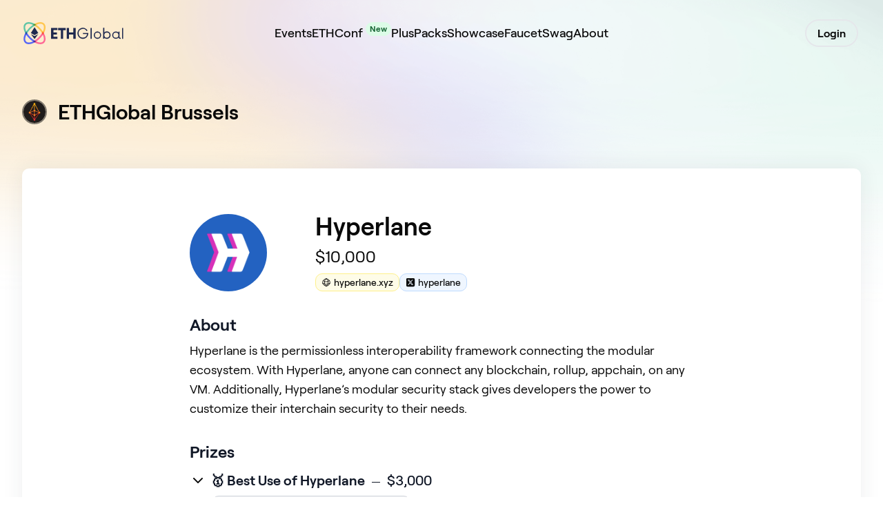

--- FILE ---
content_type: text/html; charset=utf-8
request_url: https://ethglobal.com/events/brussels/prizes/hyperlane
body_size: 26631
content:
<!DOCTYPE html><html lang="en"><head><meta charSet="utf-8"/><meta name="viewport" content="width=device-width, initial-scale=1"/><link rel="stylesheet" href="/_next/static/chunks/febab3fae21381e6.css" data-precedence="next"/><link rel="stylesheet" href="/_next/static/chunks/30718e32e17299a4.css" data-precedence="next"/><link rel="stylesheet" href="/_next/static/chunks/bef7d549e1e66fee.css" data-precedence="next"/><link rel="preload" as="script" fetchPriority="low" href="/_next/static/chunks/ea47bd54f0a4f836.js"/><script src="/_next/static/chunks/7253fe97fd1ca1b2.js" async=""></script><script src="/_next/static/chunks/29679d77f2c469b9.js" async=""></script><script src="/_next/static/chunks/73dc250d4e512173.js" async=""></script><script src="/_next/static/chunks/8b23a8851705dd11.js" async=""></script><script src="/_next/static/chunks/86e611363aaff32f.js" async=""></script><script src="/_next/static/chunks/turbopack-a254ad6b94cb3723.js" async=""></script><script src="/_next/static/chunks/863191dc8850da50.js" async=""></script><script src="/_next/static/chunks/db85cf99ffb71bef.js" async=""></script><script src="/_next/static/chunks/4f7c02ce1aa015db.js" async=""></script><script src="/_next/static/chunks/ad53df602137d831.js" async=""></script><script src="/_next/static/chunks/f2a37f955bc7717e.js" async=""></script><script src="/_next/static/chunks/5944d0e55f456559.js" async=""></script><script src="/_next/static/chunks/6662a802c79eedbf.js" async=""></script><script src="/_next/static/chunks/2d9abd97a72c78f4.js" async=""></script><script src="/_next/static/chunks/d9a500eaf6db19a7.js" async=""></script><script src="/_next/static/chunks/68529082bca4bd57.js" async=""></script><script src="/_next/static/chunks/28f90a3919b2281b.js" async=""></script><script src="/_next/static/chunks/49d22c997580d51f.js" async=""></script><script src="/_next/static/chunks/06e201f39a4f46cd.js" async=""></script><script src="/_next/static/chunks/051f5cd3aafbe446.js" async=""></script><script src="/_next/static/chunks/92833ac102d1a6d2.js" async=""></script><script src="/_next/static/chunks/f98809c0e3bb149f.js" async=""></script><script src="/_next/static/chunks/88f27b88143deb96.js" async=""></script><script src="/_next/static/chunks/579996dc714849d4.js" async=""></script><script src="/_next/static/chunks/00d8517f458995c9.js" async=""></script><script src="/_next/static/chunks/7ce20c5df3c990b4.js" async=""></script><script src="/_next/static/chunks/4b728608f6942431.js" async=""></script><script src="/_next/static/chunks/a924be84b8b3ea49.js" async=""></script><script src="/_next/static/chunks/ce1b0e908629f0cb.js" async=""></script><script src="/_next/static/chunks/c39a851346d8b265.js" async=""></script><script src="/_next/static/chunks/aaa91db9c98c02f2.js" async=""></script><script src="/_next/static/chunks/de8ada526ff50446.js" async=""></script><script src="/_next/static/chunks/0c54b5c85c18466d.js" async=""></script><script src="/_next/static/chunks/c12639957df5c75a.js" async=""></script><script src="/_next/static/chunks/af4b88e74fa39d7a.js" async=""></script><script src="/_next/static/chunks/ea73cc402300a7d7.js" async=""></script><script src="/_next/static/chunks/e16909632f83f410.js" async=""></script><link rel="preload" href="https://www.googletagmanager.com/gtag/js?id=UA-114129257-1" as="script"/><title>ETHGlobal</title><meta name="description" content="Bringing developers onchain to build the future of the internet."/><meta name="author" content="ETHGlobal"/><meta name="keywords" content="ethereum,global,hackathons,web3,decentralized,crypto,ethglobal,eth,blockchain,developers"/><meta property="og:title" content="ETHGlobal"/><meta property="og:description" content="Bringing developers onchain to build the future of the internet."/><meta property="og:url" content="https://ethglobal.com"/><meta property="og:image" content="https://ethglobal.com/og.png"/><meta property="og:image:alt" content="ETHGlobal"/><meta property="og:type" content="website"/><meta name="twitter:card" content="summary_large_image"/><meta name="twitter:site" content="@ethglobal"/><meta name="twitter:creator" content="@ethglobal"/><meta name="twitter:title" content="ETHGlobal"/><meta name="twitter:description" content="Bringing developers onchain to build the future of the internet."/><meta name="twitter:image" content="https://ethglobal.com/og.png"/><meta name="twitter:image:alt" content="ETHGlobal"/><link rel="icon" href="/favicon.ico"/><script src="/_next/static/chunks/a6dad97d9634a72d.js" noModule=""></script></head><body><div hidden=""><!--$--><!--/$--></div><div class="flex flex-col flex-1 w-full bg-eg-gradient bg-no-repeat bg-contain"><div class="py-4 transparent"><div class="max-w-7xl mx-auto px-6 lg:px-8 w-full relative flex h-16 flex-row items-center justify-between"><a class="absolute left-[1.6rem]" href="/"><svg xmlns="http://www.w3.org/2000/svg" width="160" height="60" fill="none" viewBox="0 0 800 241"><path d="M190.062 50.937c-14.742-14.742-41.61-12.981-69.605 2.113-4.18 2.25-3.867 11.49.09 13.907a164.4 164.4 0 0 1 53.465 53.545c2.406 3.96 11.753 4.096 13.937.04q-.771-1.434-1.587-2.863.812 1.429 1.587 2.863c15.094-27.995 16.855-54.863 2.113-69.605m-31.155 31.155a174.7 174.7 0 0 0-26.193-21.645c10.838-5.012 21.162-7.699 29.907-7.699 7.819 0 14.38 2.144 18.928 6.692 9.65 9.65 8.503 28.327-.996 48.846a176.3 176.3 0 0 0-21.646-26.194" style="fill:#ffc750;fill-rule:evenodd"></path><path d="M196.573 140.728a116.5 116.5 0 0 0-8.624-20.186c-2.214-4.116-11.539-3.992-13.937-.04a159.4 159.4 0 0 1-23.618 29.897 159.3 159.3 0 0 1-29.846 23.638c-3.958 2.417-4.136 11.733-.09 13.906 14.902 8.04 29.484 12.297 42.093 12.297 11.069 0 20.618-3.28 27.511-10.174 10.788-10.787 13.092-28.306 6.511-49.338m-15.024 40.825c-9.65 9.65-28.317 8.493-48.835-1.006a174.7 174.7 0 0 0 26.193-21.645 176 176 0 0 0 21.656-26.154c9.489 20.509 10.636 39.165.986 48.805" style="fill:#ff6895;fill-rule:evenodd"></path><path d="M120.457 53.05a115.7 115.7 0 0 0-20.196-8.624c-21.021-6.58-38.541-4.277-49.328 6.51C44.04 57.83 40.759 67.38 40.759 78.45c0 12.609 4.257 27.2 12.287 42.103 2.184 4.046 11.5 3.863 13.917-.1a164.26 164.26 0 0 1 53.585-53.495c3.933-2.39 4.015-11.703-.09-13.907m-60.005 55.236c-9.5-20.519-10.656-39.196-1.006-48.846 7.457-7.457 20.68-8.715 37.223-3.522a99 99 0 0 1 11.612 4.498 180.4 180.4 0 0 0-47.829 47.87" style="fill:#5fc5a6;fill-rule:evenodd"></path><path d="M120.548 174.036A159 159 0 0 1 90.6 150.4a159 159 0 0 1-23.638-29.947c-2.398-3.93-11.713-4.005-13.917.1a116.3 116.3 0 0 0-8.614 20.176c-6.591 21.032-4.277 38.551 6.5 49.338 6.763 6.753 16.162 10.184 27.412 10.184a73.7 73.7 0 0 0 21.917-3.683 116.5 116.5 0 0 0 20.196-8.624c3.25-1.74 4.02-11.509.09-13.907m-23.88 11.05c-16.543 5.181-29.765 3.924-37.222-3.533s-8.715-20.68-3.532-37.223a98 98 0 0 1 4.498-11.602 176 176 0 0 0 21.685 26.174 174.5 174.5 0 0 0 26.184 21.675 97 97 0 0 1-11.612 4.508" style="fill:#5666f6;fill-rule:evenodd"></path><path d="M93.642 119.773 120.5 77.568l26.858 42.205-26.858 15.348z" style="fill:#1f294f;fill-rule:evenodd"></path><path d="m93.642 126.982 26.858 15.347 26.858-15.347-26.858 36.45z" style="fill:#1f294f;fill-rule:evenodd"></path><path d="M132.714 60.446a126 126 0 0 0-12.166 6.511 119 119 0 0 0-12.267-6.54 142 142 0 0 1 12.176-7.367q6.159 3.306 12.257 7.396" style="fill:#5f9a34;fill-rule:evenodd"></path><path d="M187.949 120.542a145 145 0 0 1-7.386 12.206 127 127 0 0 0-6.551-12.246 129 129 0 0 0 6.54-12.216q4.076 6.082 7.397 12.256" style="fill:#ff512f;fill-rule:evenodd"></path><path d="M132.714 180.547c-.845.574-1.69 1.127-2.536 1.67a141 141 0 0 1-9.72 5.726q-6.069-3.26-12.177-7.366a119 119 0 0 0 12.267-6.54 122 122 0 0 0 12.166 6.51" style="fill:#552990;fill-rule:evenodd"></path><path d="M66.963 120.451a121 121 0 0 0-6.551 12.277 147 147 0 0 1-7.366-12.176 144 144 0 0 1 7.406-12.267 122 122 0 0 0 6.51 12.166" style="fill:#204fa0;fill-rule:evenodd"></path><path d="M744.678 154.049v6.666a7.44 7.44 0 0 1-3.835 1.026 11.87 11.87 0 0 1-11.763-8.846 26.485 26.485 0 1 1-.767-36.792v-6.666h7.927v37.946c0 4.743 2.43 6.666 5.242 6.666Zm-16.365-18.973a18.666 18.666 0 1 0-18.666 18.717 18.69 18.69 0 0 0 18.666-18.717m26.359-51.665H763v78.333h-8.328Zm-83.28 51.32a27.01 27.01 0 0 1-16.362 24.923 26.37 26.37 0 0 1-28.994-5.703v6.754h-7.944v-78.96h7.944v33.765a26.37 26.37 0 0 1 28.994-5.703 27.01 27.01 0 0 1 16.362 24.924m-7.944 0a18.708 18.708 0 1 0-18.706 18.96 18.52 18.52 0 0 0 13.245-5.535 19.03 19.03 0 0 0 5.461-13.425m-113.645.347a26.638 26.638 0 1 1 7.8 18.862 26.66 26.66 0 0 1-7.8-18.862m45.355 0a18.706 18.706 0 1 0-18.706 18.718 18.71 18.71 0 0 0 18.706-18.718m-85.33-15.927v2.321c.134 20.11-14.365 37.195-33.865 39.904s-37.937-9.798-43.062-29.214 4.656-39.703 22.844-47.381a38.73 38.73 0 0 1 48.908 17.089l-6.941 3.998a30.56 30.56 0 0 0-37.225-14.17 31.626 31.626 0 0 0-20.048 35.044 30.754 30.754 0 0 0 60.807.147H470.83v-7.738Zm16.656-35.74h8.328v78.333h-8.328Zm-108.264 0v78.333h-16.785V130.15h-31.262v31.594h-16.912V83.411h16.912v31.464h31.262V83.41Zm-71.621 15.275h-19.124v63.058h-16.59V98.686h-19.251V83.411h54.965Zm-89.546-.13v16.45h25.32v15.144h-25.32v16.45h29.584v15.144H240V83.411h46.637v15.144Z" style="fill:#1f294f"></path></svg></a><div class="absolute right-8 flex items-center"><button class="relative z-20 ml-auto flex h-8 w-8 items-center justify-center space-y-2.5 lg:hidden"><svg xmlns="http://www.w3.org/2000/svg" width="32" height="25" fill="none"><path stroke="currentColor" d="M0 .5h32M0 12.5h32M0 24.5h32"></path></svg></button></div><ul class="absolute top-12 left-0 z-50 w-full divide-y divide-gray-200 bg-white px-8 py-8 lg:hidden hidden lg:inline-flex" style="box-shadow:0 10px 12px -2px rgba(50,50,93,0.2),0 10px 4px -2px rgba(0,0,0,0.2)"><div class="flex items-center pb-4"><a class="relative inline-flex items-center justify-center cursor-pointer text-center border-2 font-semibold transition-colors duration-200 bg-transparent text-black hover:border-black inline-block rounded-full px-4 py-1.5" href="/auth?use_redirect=/events/brussels/prizes/hyperlane" rel="noopener noreferrer">Login</a></div><div class="py-2"><li class="group relative text-left"><a class="block items-center space-x-3 py-2.5 text-lg font-medium transition-opacity hover:opacity-60 lg:inline-flex lg:py-4 lg:text-[1.1rem]" href="/events"><span class="items-center justify-center">Events<!-- --> </span></a></li><li class="group relative text-left"><a class="block items-center space-x-3 py-2.5 text-lg font-medium transition-opacity hover:opacity-60 lg:inline-flex lg:py-4 lg:text-[1.1rem]" href="https://ethconf.com/r/egcom"><span class="items-center justify-center">ETHConf<!-- --> <span class="inline-flex items-center rounded-full bg-green-100 px-1.5 py-0.5 text-xs -translate-y-2 font-semibold text-green-800">New</span></span></a></li><li class="group relative text-left"><a class="block items-center space-x-3 py-2.5 text-lg font-medium transition-opacity hover:opacity-60 lg:inline-flex lg:py-4 lg:text-[1.1rem]" href="/plus"><span class="items-center justify-center">Plus<!-- --> </span></a></li><li class="group relative text-left"><a class="block items-center space-x-3 py-2.5 text-lg font-medium transition-opacity hover:opacity-60 lg:inline-flex lg:py-4 lg:text-[1.1rem]" href="/packs"><span class="items-center justify-center">Packs<!-- --> </span></a></li><li class="group relative text-left"><a class="block items-center space-x-3 py-2.5 text-lg font-medium transition-opacity hover:opacity-60 lg:inline-flex lg:py-4 lg:text-[1.1rem]" href="/showcase"><span class="items-center justify-center">Showcase<!-- --> </span></a></li><li class="group relative text-left"><a class="block items-center space-x-3 py-2.5 text-lg font-medium transition-opacity hover:opacity-60 lg:inline-flex lg:py-4 lg:text-[1.1rem]" href="/faucet"><span class="items-center justify-center">Faucet<!-- --> </span></a></li><li class="group relative text-left"><a class="block items-center space-x-3 py-2.5 text-lg font-medium transition-opacity hover:opacity-60 lg:inline-flex lg:py-4 lg:text-[1.1rem]" href="/swag"><span class="items-center justify-center">Swag<!-- --> </span></a></li><li class="group relative text-left"><a class="block items-center space-x-3 py-2.5 text-lg font-medium transition-opacity hover:opacity-60 lg:inline-flex lg:py-4 lg:text-[1.1rem]" href="/about"><span class="items-center justify-center">About<!-- --> </span></a></li></div><div class="py-4"><div class="flex py-4"><a target="_blank" href="https://discord.com/api/oauth2/authorize?client_id=755416123033387179&amp;redirect_uri=https%3A%2F%2Fapi2.ethglobal.com%2Fauth%2Fdiscord&amp;response_type=code&amp;scope=identify%20guilds%20guilds.join&amp;state=undefined"><span class="relative cursor-pointer text-center border-2 font-semibold transition-colors duration-200 bg-discord text-white border-discord hover:opacity-90 inline-block rounded px-4 py-1.5 flex items-center py-4"><svg xmlns="http://www.w3.org/2000/svg" height="24" fill="none" viewBox="0 0 71 55" class="mr-2 w-5"><path fill="#fff" d="M60.105 4.898A58.6 58.6 0 0 0 45.653.415a.22.22 0 0 0-.233.11 41 41 0 0 0-1.8 3.697c-5.456-.817-10.885-.817-16.23 0-.485-1.164-1.201-2.587-1.828-3.697a.23.23 0 0 0-.233-.11 58.4 58.4 0 0 0-14.451 4.483.2.2 0 0 0-.095.082C1.578 18.73-.944 32.144.293 45.39a.24.24 0 0 0 .093.167c6.073 4.46 11.955 7.167 17.729 8.962a.23.23 0 0 0 .249-.082 42 42 0 0 0 3.627-5.9.225.225 0 0 0-.123-.312 39 39 0 0 1-5.539-2.64.228.228 0 0 1-.022-.378c.372-.279.744-.569 1.1-.862a.22.22 0 0 1 .23-.03c11.619 5.304 24.198 5.304 35.68 0a.22.22 0 0 1 .233.027c.356.293.728.586 1.103.865a.228.228 0 0 1-.02.378 36.4 36.4 0 0 1-5.54 2.637.227.227 0 0 0-.121.315 47 47 0 0 0 3.624 5.897.225.225 0 0 0 .249.084c5.801-1.794 11.684-4.502 17.757-8.961a.23.23 0 0 0 .092-.164c1.48-15.315-2.48-28.618-10.497-40.412a.18.18 0 0 0-.093-.084m-36.38 32.427c-3.497 0-6.38-3.211-6.38-7.156s2.827-7.156 6.38-7.156c3.583 0 6.438 3.24 6.382 7.156 0 3.945-2.827 7.156-6.381 7.156m23.593 0c-3.498 0-6.38-3.211-6.38-7.156s2.826-7.156 6.38-7.156c3.582 0 6.437 3.24 6.38 7.156 0 3.945-2.798 7.156-6.38 7.156"></path></svg>Connect Discord</span></a></div></div></ul><ul class="hidden w-full items-center justify-center gap-8 lg:flex"><li class="font-medium transition-opacity hover:opacity-60 lg:text-[1.1rem]"><a href="/events"><span>Events<!-- --> </span></a></li><li class="font-medium transition-opacity hover:opacity-60 lg:text-[1.1rem]"><a href="https://ethconf.com/r/egcom"><span>ETHConf<!-- --> <span class="inline-flex items-center rounded-full bg-green-100 px-1.5 py-0.5 text-xs -translate-y-2 font-semibold text-green-800">New</span></span></a></li><li class="font-medium transition-opacity hover:opacity-60 lg:text-[1.1rem]"><a href="/plus"><span>Plus<!-- --> </span></a></li><li class="font-medium transition-opacity hover:opacity-60 lg:text-[1.1rem]"><a href="/packs"><span>Packs<!-- --> </span></a></li><li class="font-medium transition-opacity hover:opacity-60 lg:text-[1.1rem]"><a href="/showcase"><span>Showcase<!-- --> </span></a></li><li class="font-medium transition-opacity hover:opacity-60 lg:text-[1.1rem]"><a href="/faucet"><span>Faucet<!-- --> </span></a></li><li class="font-medium transition-opacity hover:opacity-60 lg:text-[1.1rem]"><a href="/swag"><span>Swag<!-- --> </span></a></li><li class="font-medium transition-opacity hover:opacity-60 lg:text-[1.1rem]"><a href="/about"><span>About<!-- --> </span></a></li></ul><div class="absolute top-1 right-9 flex items-center"><a class="relative inline-flex items-center justify-center cursor-pointer text-center border-2 font-semibold transition-colors duration-200 bg-transparent text-black hover:border-black inline-block rounded-full px-4 py-1.5 mt-2 hidden lg:block" href="/auth?use_redirect=/events/brussels/prizes/hyperlane" rel="noopener noreferrer">Login</a></div></div></div><div class="flex flex-col flex-1 w-full"><!--$?--><template id="B:0"></template><div class="mt-8"><div class="relative max-w-7xl mx-auto px-6 lg:px-8 w-full"><div class="flex items-center space-x-4 pt-4"><div class="animate-pulse bg-muted h-9 w-9 rounded-full"></div><div class="animate-pulse rounded-md bg-muted h-8 w-48"></div></div></div></div><nav class="sticky top-0 z-20 overflow-x-auto py-4 transition duration-300 ease-in-out"><div class="relative max-w-7xl mx-auto px-6 lg:px-8 w-full"><ul class="flex flex-nowrap items-center text-md font-medium text-black lg:text-[1.1rem]"></ul></div></nav><!--/$--><div class="flex flex-col flex-1 w-full"><div class="relative max-w-7xl mx-auto px-6 lg:px-8 w-full mb-24 mt-8"><div class="grid grid-cols-12 rounded-lg bg-white shadow"><div class="md:col-span-2 py-8 px-6"></div><div class="col-span-12 md:col-span-8 py-8 px-6"><div class=" mb-12 " id="hyperlane"><div class="relative grid grid-cols-12 rounded-3xl pb-4 lg:p-4"><div class="col-span-12 md:col-span-3 flex"><div class="flex"><img src="https://ethglobal.b-cdn.net/organizations/gt566/square-logo/default.png" alt="Hyperlane logo" class="h-28 w-28 rounded-full self-end" loading="lazy"/></div></div><div class="col-span-12 md:col-span-9"><h2 class="mt-4 text-4xl font-semibold xl:pr-28">Hyperlane</h2><p class="mt-2 text-2xl text-black-600">$10,000</p><div class="mt-2 text-sm flex gap-x-2"><a target="blank" href="https://www.hyperlane.xyz"><div class="pl-2 pr-1 pb-0.5 rounded-lg bg-yellow-50 hover:bg-yellow-100 border border-yellow-200 cursor-pointer w-fit"><span class="text-xs"><svg xmlns="http://www.w3.org/2000/svg" fill="none" viewBox="0 0 24 24" stroke-width="1.5" stroke="currentColor" aria-hidden="true" data-slot="icon" class="h-3.5 w-3.5 inline-block mr-1 text-black"><path stroke-linecap="round" stroke-linejoin="round" d="M12 21a9.004 9.004 0 0 0 8.716-6.747M12 21a9.004 9.004 0 0 1-8.716-6.747M12 21c2.485 0 4.5-4.03 4.5-9S14.485 3 12 3m0 18c-2.485 0-4.5-4.03-4.5-9S9.515 3 12 3m0 0a8.997 8.997 0 0 1 7.843 4.582M12 3a8.997 8.997 0 0 0-7.843 4.582m15.686 0A11.953 11.953 0 0 1 12 10.5c-2.998 0-5.74-1.1-7.843-2.918m15.686 0A8.959 8.959 0 0 1 21 12c0 .778-.099 1.533-.284 2.253m0 0A17.919 17.919 0 0 1 12 16.5c-3.162 0-6.133-.815-8.716-2.247m0 0A9.015 9.015 0 0 1 3 12c0-1.605.42-3.113 1.157-4.418"></path></svg></span><span class="pr-1 align-text-top font-medium">hyperlane.xyz</span></div></a><a target="blank" href="https://twitter.com/hyperlane"><div class="pl-2 pr-1 pb-0.5 rounded-lg bg-blue-50 hover:bg-blue-100 border border-blue-200 cursor-pointer w-fit"><span class="text-xs"><svg class="h-3.5 w-3.5 inline-block mr-1 text-black" fill="currentColor" height="1em" stroke="currentColor" stroke-width="0" viewBox="0 0 448 512" width="1em" xmlns="http://www.w3.org/2000/svg"><path d="M64 32C28.7 32 0 60.7 0 96V416c0 35.3 28.7 64 64 64H384c35.3 0 64-28.7 64-64V96c0-35.3-28.7-64-64-64H64zm297.1 84L257.3 234.6 379.4 396H283.8L209 298.1 123.3 396H75.8l111-126.9L69.7 116h98l67.7 89.5L313.6 116h47.5zM323.3 367.6L153.4 142.9H125.1L296.9 367.6h26.3z"></path></svg></span><span class="pr-1 align-text-top font-medium">hyperlane</span></div></a></div></div><div class="top-0 right-0 col-span-full mt-4 xl:absolute xl:col-auto xl:mt-0 xl:p-4"></div></div><div class="p-4 text-lg break-words whitespace-pre-line"><h3 class="text-2xl mb-2 font-semibold text-gray-900" id="recent-hires-title">About</h3>Hyperlane is the permissionless interoperability framework connecting the modular ecosystem. With Hyperlane, anyone can connect any blockchain, rollup, appchain, on any VM. Additionally, Hyperlane’s modular security stack gives developers the power to customize their interchain security to their needs.</div><div class="p-4"><h3 class="text-2xl mb-2 font-semibold text-gray-900">Prizes</h3><div class="mb-2 flex mr-1"><div class="pt-1 w-full"><div data-state="open" id="collapsible-data"><div class="cursor-pointer flex items-center" type="button" aria-controls="radix-_R_p4lubt9fiv5tdb_" aria-expanded="true" data-state="open"><div class=" w-8"><svg xmlns="http://www.w3.org/2000/svg" width="24" height="24" viewBox="0 0 24 24" fill="none" stroke="currentColor" stroke-width="2" stroke-linecap="round" stroke-linejoin="round" class="lucide lucide-chevron-right h-6 w-6 transform transition-transform duration-200 rotate-90" aria-hidden="true"><path d="m9 18 6-6-6-6"></path></svg></div><div class="flex flex-col w-full"><div><div class="mb-0 text-gray-900"><span class="text-xl font-semibold break-normal">🥇<!-- --> <!-- -->Best Use of Hyperlane </span><span class="px-1 font-medium"> ⸺ </span><span class="text-xl font-medium">$3,000</span></div></div></div></div><div data-state="open" id="radix-_R_p4lubt9fiv5tdb_"><div class="ml-8"><div class="mb-2"><div class=" mb-3"><div class="group flex text-md w-fit mt-2 mb-1 font-medium text-gray-900 pl-2 pr-3 py-0.5 bg-gray-100 border border-gray-300 rounded-lg"><svg xmlns="http://www.w3.org/2000/svg" fill="none" viewBox="0 0 24 24" stroke-width="1.5" stroke="currentColor" aria-hidden="true" data-slot="icon" class="text-gray-500 group-hover:text-black inline-block h-5 w-5 mr-1.5 self-center"><path stroke-linecap="round" stroke-linejoin="round" d="M12 6v12m-3-2.818.879.659c1.171.879 3.07.879 4.242 0 1.172-.879 1.172-2.303 0-3.182C13.536 12.219 12.768 12 12 12c-.725 0-1.45-.22-2.003-.659-1.106-.879-1.106-2.303 0-3.182s2.9-.879 4.006 0l.415.33M21 12a9 9 0 1 1-18 0 9 9 0 0 1 18 0Z"></path></svg>Up to 2 teams will receive $1,500</div></div><div class="text-lg mt-1.5 mb-2 break-words whitespace-pre-line leading-normal">The grand prize will be given to the most compelling submissions made during the hackathon. It can qualify under any of the categories below, so be sure to read them to get some ideas! Think of the grand prize as an extension of the category prizes.
</div><div class="rounded-md bg-yellow-50 border border-yellow-300 px-3 py-2 mb-3"><div class="ml-0.5 md:justify-between"><h3 class="text-md font-semibold">Qualification Requirements</h3><p class="text-md font-medium whitespace-pre-line">Get in touch with the team for more details!                                  </p></div></div><div><h3 class="text-md font-semibold mt-4 mb-1.5">Links and Resources</h3><div class="grid grid-cols-2 gap-2"><a class="text-sm border border-gray-300 pl-2 pr-1.5 py-1 font-medium rounded-sm hover:bg-yellow-50" href="https://ethglob.al/cinpx" rel="noopener" target="_blank"><div class="flex"><div class="truncate w-full"><div class="flex"><div class="flex mt-1"></div><div class="text-sm text-black font-base">Hackathon Success Guide</div></div><div class="text-xs font-normal mt-0.5 truncate">https://hyperlanexyz.notion.site/Hackathon-Success-Guide-5dd3c4a0216e4eaaaae4ecd70121f51c?pvs=4</div></div><div class="text-sm align-middle text-center m-auto text-gray-500">↗</div></div></a></div></div></div></div></div></div></div></div><div class="mb-2 flex mr-1"><div class="pt-1 w-full"><div data-state="open" id="collapsible-data"><div class="cursor-pointer flex items-center" type="button" aria-controls="radix-_R_194lubt9fiv5tdb_" aria-expanded="true" data-state="open"><div class=" w-8"><svg xmlns="http://www.w3.org/2000/svg" width="24" height="24" viewBox="0 0 24 24" fill="none" stroke="currentColor" stroke-width="2" stroke-linecap="round" stroke-linejoin="round" class="lucide lucide-chevron-right h-6 w-6 transform transition-transform duration-200 rotate-90" aria-hidden="true"><path d="m9 18 6-6-6-6"></path></svg></div><div class="flex flex-col w-full"><div><div class="mb-0 text-gray-900"><span class="text-xl font-semibold break-normal">🛠️<!-- --> <!-- -->Best Infrastructure</span><span class="px-1 font-medium"> ⸺ </span><span class="text-xl font-medium">$3,000</span></div></div></div></div><div data-state="open" id="radix-_R_194lubt9fiv5tdb_"><div class="ml-8"><div class="mb-2"><div class=" mb-3"></div><div class="text-lg mt-1.5 mb-2 break-words whitespace-pre-line leading-normal">This category is for building infrastructure that either enhances Hyperlane or makes use of Hyperlane&#x27;s capabilities.
</div><div class="rounded-md bg-yellow-50 border border-yellow-300 px-3 py-2 mb-3"><div class="ml-0.5 md:justify-between"><h3 class="text-md font-semibold">Qualification Requirements</h3><p class="text-md font-medium whitespace-pre-line">Get in touch with the team for more details!                                                               </p></div></div><div><h3 class="text-md font-semibold mt-4 mb-1.5">Links and Resources</h3><div class="grid grid-cols-2 gap-2"><a class="text-sm border border-gray-300 pl-2 pr-1.5 py-1 font-medium rounded-sm hover:bg-yellow-50" href="https://ethglob.al/m7vm8" rel="noopener" target="_blank"><div class="flex"><div class="truncate w-full"><div class="flex"><div class="flex mt-1"></div><div class="text-sm text-black font-base">Hackathon Success Guide</div></div><div class="text-xs font-normal mt-0.5 truncate">https://hyperlanexyz.notion.site/Hackathon-Success-Guide-5dd3c4a0216e4eaaaae4ecd70121f51c?pvs=4</div></div><div class="text-sm align-middle text-center m-auto text-gray-500">↗</div></div></a></div></div></div></div></div></div></div></div><div class="mb-2 flex mr-1"><div class="pt-1 w-full"><div data-state="open" id="collapsible-data"><div class="cursor-pointer flex items-center" type="button" aria-controls="radix-_R_1p4lubt9fiv5tdb_" aria-expanded="true" data-state="open"><div class=" w-8"><svg xmlns="http://www.w3.org/2000/svg" width="24" height="24" viewBox="0 0 24 24" fill="none" stroke="currentColor" stroke-width="2" stroke-linecap="round" stroke-linejoin="round" class="lucide lucide-chevron-right h-6 w-6 transform transition-transform duration-200 rotate-90" aria-hidden="true"><path d="m9 18 6-6-6-6"></path></svg></div><div class="flex flex-col w-full"><div><div class="mb-0 text-gray-900"><span class="text-xl font-semibold break-normal">🎨<!-- --> <!-- -->Most Creative use of Hyperlane</span><span class="px-1 font-medium"> ⸺ </span><span class="text-xl font-medium">$2,000</span></div></div></div></div><div data-state="open" id="radix-_R_1p4lubt9fiv5tdb_"><div class="ml-8"><div class="mb-2"><div class=" mb-3"></div><div class="text-lg mt-1.5 mb-2 break-words whitespace-pre-line leading-normal">Hyperlane spans many components and layers of complexity. Build a user app, tooling, contract, or anything that contributes to this ecosystem. Without being prescriptive, this can include dashboards, DeFi apps, off-chain agent self-hosting, cross-chain DAO interfaces, relayer key funders.
</div><div class="rounded-md bg-yellow-50 border border-yellow-300 px-3 py-2 mb-3"><div class="ml-0.5 md:justify-between"><h3 class="text-md font-semibold">Qualification Requirements</h3><p class="text-md font-medium whitespace-pre-line">Get in touch with the team for more details! Join our discord to engage with the team and get support.</p></div></div><div><h3 class="text-md font-semibold mt-4 mb-1.5">Links and Resources</h3><div class="grid grid-cols-2 gap-2"><a class="text-sm border border-gray-300 pl-2 pr-1.5 py-1 font-medium rounded-sm hover:bg-yellow-50" href="https://ethglob.al/umihb" rel="noopener" target="_blank"><div class="flex"><div class="truncate w-full"><div class="flex"><div class="flex mt-1"></div><div class="text-sm text-black font-base">Hackathon Success Guide</div></div><div class="text-xs font-normal mt-0.5 truncate">https://hyperlanexyz.notion.site/Hackathon-Success-Guide-5dd3c4a0216e4eaaaae4ecd70121f51c?pvs=4</div></div><div class="text-sm align-middle text-center m-auto text-gray-500">↗</div></div></a></div></div></div></div></div></div></div></div><div class="mb-2 flex mr-1"><div class="pt-1 w-full"><div data-state="open" id="collapsible-data"><div class="cursor-pointer flex items-center" type="button" aria-controls="radix-_R_294lubt9fiv5tdb_" aria-expanded="true" data-state="open"><div class=" w-8"><svg xmlns="http://www.w3.org/2000/svg" width="24" height="24" viewBox="0 0 24 24" fill="none" stroke="currentColor" stroke-width="2" stroke-linecap="round" stroke-linejoin="round" class="lucide lucide-chevron-right h-6 w-6 transform transition-transform duration-200 rotate-90" aria-hidden="true"><path d="m9 18 6-6-6-6"></path></svg></div><div class="flex flex-col w-full"><div><div class="mb-0 text-gray-900"><span class="text-xl font-semibold break-normal">🧩<!-- --> <!-- -->Best Application</span><span class="px-1 font-medium"> ⸺ </span><span class="text-xl font-medium">$2,000</span></div></div></div></div><div data-state="open" id="radix-_R_294lubt9fiv5tdb_"><div class="ml-8"><div class="mb-2"><div class=" mb-3"></div><div class="text-lg mt-1.5 mb-2 break-words whitespace-pre-line leading-normal">Hyperlane is designed with flexibility in mind. Notably, its interchain security modules give developers control over their security model, allowing them to configure, compose, and customize security according to the needs of their application. Build a project that takes full advantage of this, such as an ISM, a Hook, a UI, tooling, etc.
</div><div class="rounded-md bg-yellow-50 border border-yellow-300 px-3 py-2 mb-3"><div class="ml-0.5 md:justify-between"><h3 class="text-md font-semibold">Qualification Requirements</h3><p class="text-md font-medium whitespace-pre-line">Get in touch with the team for more details! Join our discord to engage with the team and get support.</p></div></div><div><h3 class="text-md font-semibold mt-4 mb-1.5">Links and Resources</h3><div class="grid grid-cols-2 gap-2"><a class="text-sm border border-gray-300 pl-2 pr-1.5 py-1 font-medium rounded-sm hover:bg-yellow-50" href="https://ethglob.al/ppqv6" rel="noopener" target="_blank"><div class="flex"><div class="truncate w-full"><div class="flex"><div class="flex mt-1"></div><div class="text-sm text-black font-base">Hackathon Success Guide</div></div><div class="text-xs font-normal mt-0.5 truncate">https://hyperlanexyz.notion.site/Hackathon-Success-Guide-5dd3c4a0216e4eaaaae4ecd70121f51c?pvs=4</div></div><div class="text-sm align-middle text-center m-auto text-gray-500">↗</div></div></a></div></div></div></div></div></div></div></div></div><div class="px-4 mb-6"><h3 class="text-2xl mb-3 font-semibold text-gray-900" id="resources">Resources</h3><div class="grid grid-cols-2 gap-2"><a class="text-sm border border-gray-300 pl-2 pr-1.5 py-1 font-medium rounded-sm hover:bg-yellow-50" href="https://ethglob.al/2is0s" rel="noopener" target="_blank"><div class="flex"><div class="truncate w-full"><div class="flex"><div class="flex mt-1"></div><div class="text-sm text-black font-base">📚  Read our documentation</div></div><div class="text-xs font-normal mt-0.5 truncate">https://docs.hyperlane.xyz/</div></div><div class="text-sm align-middle text-center m-auto text-gray-500">↗</div></div></a><a class="text-sm border border-gray-300 pl-2 pr-1.5 py-1 font-medium rounded-sm hover:bg-yellow-50" href="https://ethglob.al/5y311" rel="noopener" target="_blank"><div class="flex"><div class="truncate w-full"><div class="flex"><div class="flex mt-1"></div><div class="text-sm text-black font-base">🗺️ Explore our Github</div></div><div class="text-xs font-normal mt-0.5 truncate">https://github.com/hyperlane-xyz</div></div><div class="text-sm align-middle text-center m-auto text-gray-500">↗</div></div></a><a class="text-sm border border-gray-300 pl-2 pr-1.5 py-1 font-medium rounded-sm hover:bg-yellow-50" href="https://ethglob.al/ydyna" rel="noopener" target="_blank"><div class="flex"><div class="truncate w-full"><div class="flex"><div class="flex mt-1"></div><div class="text-sm text-black font-base">🏠 Join our discord to engage with the team and other builders</div></div><div class="text-xs font-normal mt-0.5 truncate">https://discord.com/channels/935678348330434570/961710804011458621</div></div><div class="text-sm align-middle text-center m-auto text-gray-500">↗</div></div></a><a class="text-sm border border-gray-300 pl-2 pr-1.5 py-1 font-medium rounded-sm hover:bg-yellow-50" href="https://ethglob.al/118jt" rel="noopener" target="_blank"><div class="flex"><div class="truncate w-full"><div class="flex"><div class="flex mt-1"></div><div class="text-sm text-black font-base">🔎 Browse hackathon ideas</div></div><div class="text-xs font-normal mt-0.5 truncate">https://hyperlanexyz.notion.site/461d17f7b3184dfb97299e23a7b6b736?v=cfa90fa2883a4906ab9095e384b853a7</div></div><div class="text-sm align-middle text-center m-auto text-gray-500">↗</div></div></a><a class="text-sm border border-gray-300 pl-2 pr-1.5 py-1 font-medium rounded-sm hover:bg-yellow-50" href="https://ethglob.al/7wp9q" rel="noopener" target="_blank"><div class="flex"><div class="truncate w-full"><div class="flex"><div class="flex mt-1"></div><div class="text-sm text-black font-base">🔎 Browse open bounties</div></div><div class="text-xs font-normal mt-0.5 truncate">https://github.com/hyperlane-xyz/hyperlane-monorepo/labels/bounty</div></div><div class="text-sm align-middle text-center m-auto text-gray-500">↗</div></div></a><a class="text-sm border border-gray-300 pl-2 pr-1.5 py-1 font-medium rounded-sm hover:bg-yellow-50" href="https://ethglob.al/bbob5" rel="noopener" target="_blank"><div class="flex"><div class="truncate w-full"><div class="flex"><div class="flex mt-1"></div><div class="text-sm text-black font-base">⭐ Get inspired by our past winners</div></div><div class="text-xs font-normal mt-0.5 truncate">https://hyperlanexyz.notion.site/39f011115909438cb892f72aec8eb0f7?v=be5a9d6678414403b6fde2869169c681</div></div><div class="text-sm align-middle text-center m-auto text-gray-500">↗</div></div></a><a class="text-sm border border-gray-300 pl-2 pr-1.5 py-1 font-medium rounded-sm hover:bg-yellow-50" href="https://ethglob.al/ad8na" rel="noopener" target="_blank"><div class="flex"><div class="truncate w-full"><div class="flex"><div class="flex mt-1"></div><div class="text-sm text-black font-base">🍿 Watch previous talks and workshops</div></div><div class="text-xs font-normal mt-0.5 truncate">https://www.youtube.com/@Hyperlanexyz/playlists</div></div><div class="text-sm align-middle text-center m-auto text-gray-500">↗</div></div></a></div></div><div class="px-4 mb-8"><h3 class="text-2xl mb-2 font-semibold text-gray-900" id="recent-hires-title">Workshop</h3><div class="mt-0 w-full"><article class="flex flex-col gap-8"><div class="flex flex-wrap gap-4"><div><div class="h-36 mt-2 border border-gray-300 inset-0 rounded-xl bg-gray-50 bg-cover bg-center" style="background-image:url(https://og.ethglobal.com/api/schedule/9co67?youtube=true), url(&#x27;https://og.ethglobal.com/api/generic?text=Hyperlane&#x27;);aspect-ratio:16/9"></div></div></div><div><div class="max-w-xl"><h3 class="mt-2 text-md font-semibold leading-6 text-gray-900"><div><span class="inset-0"></span>Building with Hyperlane Interoperability Fram...</div></h3><p class="mt-1 text-sm leading-6 text-gray-600">Join Trevor to learn what you can build with Hyperlane, get a sneak peek into our latest AVS development and get an...</p></div><div class="mt-1 flex pt-1.5"><div class=" flex items-center gap-x-2"><div class="text-sm leading-6"><div class="mb-1 w-fit rounded-full border text-xs border-yellow-200 bg-yellow-50 px-2.5 py-1 font-medium text-black">This workshop is happening <!-- -->in-person</div><p><span class="font-semibold text-gray-900">03:00 PM CEST — Friday, Jul 12, 2024</span> <!-- -->in <span class="mr-3 font-semibold">Workshop Room 3</span></p></div></div></div></div></article></div></div></div></div></div></div><!--$--><!--/$--></div></div><footer class="py-10 lg:py-24 border-t border-t-black-100"><div class="relative max-w-7xl mx-auto px-6 lg:px-8 w-full"><svg xmlns="http://www.w3.org/2000/svg" width="60" height="60" fill="none" viewBox="0 0 241 241"><path fill="#FFC750" fill-rule="evenodd" d="M225.632 15.373c-22.258-22.264-62.823-19.604-105.09 3.191-6.311 3.397-5.839 17.351.137 21.003a248.3 248.3 0 0 1 80.72 80.863c3.632 5.98 17.745 6.185 21.042.061a195 195 0 0 0-2.396-4.324q1.226 2.158 2.396 4.323c22.79-42.277 25.448-82.854 3.191-105.117m-47.038 47.05a263.7 263.7 0 0 0-39.547-32.689c16.363-7.568 31.95-11.626 45.153-11.626 11.805 0 21.711 3.238 28.578 10.107 14.57 14.573 12.838 42.779-1.504 73.766a266.3 266.3 0 0 0-32.68-39.558" clip-rule="evenodd"></path><path fill="#FF6895" fill-rule="evenodd" d="M235.446 151.095a176 176 0 0 0-13.027-30.494c-3.344-6.218-17.43-6.031-21.053-.061a240.8 240.8 0 0 1-35.677 45.165 240.5 240.5 0 0 1-45.086 35.709c-5.979 3.653-6.247 17.726-.136 21.009C142.979 234.57 165.005 241 184.052 241c16.721 0 31.147-4.955 41.559-15.37 16.296-16.296 19.777-42.762 9.835-74.535m-22.695 61.675c-14.577 14.578-42.775 12.83-73.77-1.52a264 264 0 0 0 39.568-32.7 265.6 265.6 0 0 0 32.712-39.509c14.335 30.981 16.068 59.165 1.49 73.729" clip-rule="evenodd"></path><path fill="#5FC5A6" fill-rule="evenodd" d="M120.378 18.58A175 175 0 0 0 89.873 5.552c-31.751-9.94-58.213-6.46-74.507 9.834C4.955 25.8 0 40.224 0 56.943c0 19.046 6.43 41.084 18.558 63.595 3.299 6.111 17.37 5.835 21.021-.152a248.1 248.1 0 0 1 80.936-80.8c5.941-3.612 6.065-17.678-.137-21.007m-90.633 83.43c-14.348-30.992-16.096-59.203-1.52-73.779 11.263-11.263 31.235-13.163 56.222-5.32a149 149 0 0 1 17.54 6.795 272.4 272.4 0 0 0-72.242 72.304" clip-rule="evenodd"></path><path fill="#5666F6" fill-rule="evenodd" d="M120.973 201.408a241 241 0 0 1-45.4-35.702 240.4 240.4 0 0 1-35.835-45.231c-3.636-5.935-17.758-6.049-21.098.152a175.3 175.3 0 0 0-13.06 30.472c-9.991 31.766-6.482 58.227 9.856 74.519C25.688 235.817 39.936 241 56.992 241a112.1 112.1 0 0 0 33.226-5.563 177 177 0 0 0 30.617-13.025c4.928-2.629 6.094-17.383.138-21.004m-36.201 16.687c-25.08 7.827-45.125 5.927-56.43-5.335s-13.211-31.233-5.354-56.219a147 147 0 0 1 6.819-17.524 266.4 266.4 0 0 0 32.875 39.532 264.3 264.3 0 0 0 39.694 32.737 147 147 0 0 1-17.604 6.809" clip-rule="evenodd"></path><path fill="#1F294F" fill-rule="evenodd" d="M80 119.799 120.5 56l40.5 63.799L120.5 143z" clip-rule="evenodd"></path><path fill="#1F294F" fill-rule="evenodd" d="m80 130 40.5 23.157L161 130l-40.5 55z" clip-rule="evenodd"></path><path fill="#5F9A34" fill-rule="evenodd" d="M139 30.169A191 191 0 0 0 120.576 40 180 180 0 0 0 102 30.123 215 215 0 0 1 120.439 19 221 221 0 0 1 139 30.169" clip-rule="evenodd"></path><path fill="#FF512F" fill-rule="evenodd" d="M222 120.538A219 219 0 0 1 210.871 139 192 192 0 0 0 201 120.477 195 195 0 0 0 210.856 102 224 224 0 0 1 222 120.538" clip-rule="evenodd"></path><path fill="#552990" fill-rule="evenodd" d="M139 210.831c-1.28.867-2.56 1.702-3.84 2.523A214 214 0 0 1 120.439 222q-9.189-4.923-18.439-11.123A181 181 0 0 0 120.576 201 185 185 0 0 0 139 210.831" clip-rule="evenodd"></path><path fill="#204FA0" fill-rule="evenodd" d="M40 120.416c-3.647 6-6.947 12.205-9.885 18.584A223 223 0 0 1 19 120.569 219 219 0 0 1 30.176 102 185 185 0 0 0 40 120.416" clip-rule="evenodd"></path></svg><div class="flex flex-wrap mt-8 space-y-8 lg:space-y-0 lg:space-x-24 xl:space-x-32"><div class="w-full lg:flex-1"><h2 class="text-2xl">Sign up to get the latest news and updates on ETHGlobal</h2><form class="relative mt-5"><input class="border-2 border-black-200 px-5 py-5 rounded block w-full overflow-hidden focus:border-black focus:ring-0" id="email" placeholder="Your email address" type="email" name="email"/><button class="bg-black text-white absolute top-0 right-0 h-full rounded-r px-6" type="submit"><svg xmlns="http://www.w3.org/2000/svg" width="18" fill="none" viewBox="0 0 18 18"><path stroke="currentColor" stroke-width="2" d="m8 1 8 8m0 0-8 8m8-8H0"></path></svg></button></form></div><div class="w-1/2 lg:w-auto"><h2 class="text-black opacity-50 mb-4">Products</h2><ul class="space-y-3"><li><a class="color-block font-semibold opacity-75 hover:opacity-100 transition-colors duration-200" href="https://ethconf.com/r/egcom">ETHConf</a></li><li><a class="color-block font-semibold opacity-75 hover:opacity-100 transition-colors duration-200" href="/events">Events</a></li><li><a class="color-block font-semibold opacity-75 hover:opacity-100 transition-colors duration-200" href="/pragma">Pragma</a></li><li><a class="color-block font-semibold opacity-75 hover:opacity-100 transition-colors duration-200" href="/packs">Packs</a></li><li><a class="color-block font-semibold opacity-75 hover:opacity-100 transition-colors duration-200" href="/plus">Plus<!-- --> <span class="inline-flex items-center rounded-full bg-green-100 px-2.5 py-0.5 text-xs font-semibold text-green-800">New</span></a></li><li><a class="color-block font-semibold opacity-75 hover:opacity-100 transition-colors duration-200" href="/faucet">Faucet</a></li></ul></div><div class="w-1/2 lg:w-auto"><h2 class="text-black opacity-50 mb-4">Legal</h2><ul class="space-y-3"><li><a class="color-block font-semibold opacity-75 hover:opacity-100 transition-colors duration-200" href="/rules">Rules &amp; Conduct</a></li><li><a class="color-block font-semibold opacity-75 hover:opacity-100 transition-colors duration-200" href="/privacy">Privacy Policy</a></li></ul></div><div class="w-1/2 lg:w-auto"><h2 class="text-black opacity-50 mb-4">Company</h2><ul class="space-y-3"><li><a class="color-block font-semibold opacity-75 hover:opacity-100 transition-colors duration-200" href="/about">About</a></li><li><a class="color-block font-semibold opacity-75 hover:opacity-100 transition-colors duration-200" href="/brand">Brand</a></li><li><a class="color-block font-semibold opacity-75 hover:opacity-100 transition-colors duration-200" href="/careers">Careers<!-- --> <span class="inline-flex items-center rounded-full bg-green-100 px-2.5 py-0.5 text-xs font-semibold text-green-800">Hiring</span></a></li></ul></div></div><div class="mt-8 lg:mt-16 sm:flex sm:items-center sm:justify-between"><p class="opacity-55 lg:text-lg">© <!-- -->2026<!-- --> ETHGlobal. All rights reserved.</p><ul class="inline-flex items-center mt-5 sm:mt-0"><li><a target="_blank" href="https://x.com/ethglobal"><svg xmlns="http://www.w3.org/2000/svg" width="48" height="48" fill="none"><g clip-path="url(#x-twitter-icon_svg__a)"><path fill="#21294C" d="M26.133 22.004 35.599 11h-2.243l-8.22 9.554L18.573 11H11l9.927 14.448L11 36.987h2.243l8.68-10.09 6.933 10.09h7.572zm-3.072 3.571-1.006-1.439-8.003-11.447h3.445l6.459 9.238 1.006 1.439 8.395 12.009h-3.445z"></path></g><defs><clipPath id="x-twitter-icon_svg__a"><path fill="#fff" d="M11 11h25.428v26H11z"></path></clipPath></defs></svg></a></li><li><a class="flex p-1" target="_blank" href="https://farcaster.xyz/ethglobal"><svg xmlns="http://www.w3.org/2000/svg" width="28" height="28" fill="none" viewBox="10 10 28 28"><path fill="#21294C" fill-rule="evenodd" d="M19.702 36.132h-8.546v-.934c0-.43.348-.779.778-.779h.156v-.934c0-.43.348-.778.778-.778V18.85h-.856L11 15.425h4.515V12h16.97v3.425H37l-1.012 3.425h-.856v13.857c.43 0 .778.348.778.778v.934h.156c.43 0 .778.349.778.779v.934h-8.536v-.934a.78.78 0 0 1 .779-.779h.155v-.934c0-.42.334-.764.752-.778v-7.63c-.275-3.054-2.867-5.448-5.994-5.448s-5.719 2.394-5.994 5.449v7.629a.78.78 0 0 1 .761.778v.934h.156a.78.78 0 0 1 .779.779z" clip-rule="evenodd"></path></svg></a></li><li><a class="flex p-1" target="_blank" href="https://www.lensfrens.xyz/ethglobal"><svg xmlns="http://www.w3.org/2000/svg" width="28" height="28" fill="none" viewBox="7 7 34 34"><path fill="#21294C" fill-rule="evenodd" d="M30.03 19.336c1.31-1.095 2.774-1.511 4.178-1.406 1.497.113 2.882.814 3.917 1.834 1.034 1.019 1.745 2.382 1.859 3.854.115 1.485-.382 3.04-1.693 4.405q-.18.188-.368.372C31.978 34.25 24.081 34.267 24 34.267c-.04 0-7.963 0-13.924-5.873l-.001-.001a24 24 0 0 1-.364-.369c-1.312-1.364-1.81-2.92-1.695-4.404.113-1.471.824-2.835 1.858-3.854s2.42-1.722 3.917-1.835c1.403-.106 2.867.31 4.18 1.404.14-1.687.875-3 1.943-3.903C21.052 14.47 22.535 14 24 14c1.464 0 2.948.47 4.086 1.432 1.067.903 1.802 2.216 1.943 3.904m-5.758 14.337v-.008zm-.544 0v-.008zm4.738-8.132c-.162 0-.219.231-.115.354.184.217.294.496.294.801 0 .692-.569 1.252-1.27 1.252-.703 0-1.272-.56-1.272-1.252 0-.037-.049-.055-.07-.025a2.1 2.1 0 0 0-.392.895c-.032.18-.18.33-.367.33h-.103c-.244 0-.444-.195-.409-.431.247-1.616 1.863-2.788 3.704-2.788s3.457 1.172 3.704 2.788c.036.236-.165.43-.409.43s-.436-.195-.49-.428c-.24-1.059-1.357-1.926-2.805-1.926M17.18 26.696c0-.049-.065-.075-.095-.036a2.14 2.14 0 0 0-.422.916c-.037.194-.197.356-.399.356h-.075c-.244 0-.445-.195-.409-.43.246-1.617 1.863-2.788 3.704-2.788 1.84 0 3.457 1.17 3.704 2.788.036.235-.165.43-.409.43s-.437-.196-.49-.428c-.24-1.06-1.357-1.927-2.805-1.927-.132 0-.18.182-.092.278.205.222.33.517.33.841 0 .692-.57 1.252-1.271 1.252-.702 0-1.271-.56-1.271-1.252m8.234 3.02c.172-.169.438-.25.652-.137.213.115.295.38.14.565-.501.601-1.314.982-2.21.982s-1.71-.377-2.212-.983c-.153-.185-.071-.45.143-.564s.48-.03.652.139c.33.325.834.545 1.417.545s1.086-.222 1.418-.547" clip-rule="evenodd"></path></svg></a></li><li><a target="_blank" href="/discord"><svg xmlns="http://www.w3.org/2000/svg" width="48" height="48" fill="none"><g clip-path="url(#discord-icon_svg__a)"><path fill="#21294C" d="M35.107 14.031A26.5 26.5 0 0 0 28.505 12a18 18 0 0 0-.845 1.719 24.6 24.6 0 0 0-7.327 0A18 18 0 0 0 19.487 12a26.7 26.7 0 0 0-6.607 2.036c-4.178 6.182-5.31 12.21-4.744 18.152a26.6 26.6 0 0 0 8.097 4.065 19.6 19.6 0 0 0 1.734-2.796c-.947-.354-1.86-.79-2.73-1.304.228-.166.452-.337.669-.503a19.02 19.02 0 0 0 16.188 0c.22.178.443.35.67.503-.872.515-1.788.952-2.736 1.306a19.4 19.4 0 0 0 1.734 2.794 26.5 26.5 0 0 0 8.102-4.062c.665-6.892-1.135-12.864-4.757-18.16M18.684 28.534c-1.578 0-2.882-1.432-2.882-3.194s1.259-3.207 2.877-3.207c1.619 0 2.912 1.445 2.885 3.207s-1.271 3.194-2.88 3.194m10.632 0c-1.58 0-2.88-1.432-2.88-3.194s1.259-3.207 2.88-3.207 2.904 1.445 2.877 3.207-1.269 3.194-2.877 3.194"></path></g><defs><clipPath id="discord-icon_svg__a"><path fill="#fff" d="M8 12h32v24.253H8z"></path></clipPath></defs></svg></a></li><li><a target="_blank" href="https://www.youtube.com/ethglobal"><svg xmlns="http://www.w3.org/2000/svg" width="48" height="48" fill="none"><path fill="#21294C" d="M20.932 27.892v-8.92l7.84 4.46zm17.441-11.728a3.77 3.77 0 0 0-2.652-2.67c-2.34-.63-11.721-.63-11.721-.63s-9.381 0-11.72.63a3.77 3.77 0 0 0-2.653 2.67C9 18.52 9 23.432 9 23.432s0 4.913.627 7.268a3.77 3.77 0 0 0 2.652 2.67C14.62 34 24 34 24 34s9.381 0 11.72-.63a3.77 3.77 0 0 0 2.653-2.67C39 28.345 39 23.432 39 23.432s0-4.913-.627-7.268"></path></svg></a></li><li><a target="_blank" href="https://mirror.xyz/blog.ethglobal.eth"><svg xmlns="http://www.w3.org/2000/svg" width="48" height="48" fill="none"><g clip-path="url(#mirror-icon_svg__a)"><path fill="url(#mirror-icon_svg__b)" d="M13 20.839C13 14.853 17.853 10 23.839 10s10.838 4.853 10.838 10.839v15.514c0 .91-.737 1.647-1.647 1.647H14.647c-.91 0-1.647-.737-1.647-1.647z"></path><path fill="#21294C" fill-rule="evenodd" d="M33.39 36.655V20.87c0-5.29-4.276-9.579-9.551-9.579s-9.551 4.29-9.551 9.58v15.784c0 .03.024.053.053.053h18.995c.03 0 .054-.023.054-.053M23.839 10C17.853 10 13 14.867 13 20.87v15.785c0 .743.6 1.345 1.341 1.345h18.995c.74 0 1.341-.602 1.341-1.345V20.87c0-6.003-4.852-10.87-10.838-10.87" clip-rule="evenodd"></path></g><defs><linearGradient id="mirror-icon_svg__b" x1="15.79" x2="34.756" y1="11.614" y2="41.7" gradientUnits="userSpaceOnUse"><stop offset="0.266" stop-color="#fff"></stop><stop offset="0.734" stop-color="#21294C"></stop></linearGradient><clipPath id="mirror-icon_svg__a"><path fill="#fff" d="M13 10h21.795v28H13z"></path></clipPath></defs></svg></a></li></ul></div></div></footer></div><section aria-label="Notifications alt+T" tabindex="-1" aria-live="polite" aria-relevant="additions text" aria-atomic="false"></section><section aria-label="Notifications alt+T" tabindex="-1" aria-live="polite" aria-relevant="additions text" aria-atomic="false"></section><script>requestAnimationFrame(function(){$RT=performance.now()});</script><script src="/_next/static/chunks/ea47bd54f0a4f836.js" id="_R_" async=""></script><script>(self.__next_f=self.__next_f||[]).push([0])</script><script>self.__next_f.push([1,"1:\"$Sreact.fragment\"\n3:I[307567,[\"/_next/static/chunks/863191dc8850da50.js\",\"/_next/static/chunks/db85cf99ffb71bef.js\"],\"default\"]\n4:I[575115,[\"/_next/static/chunks/863191dc8850da50.js\",\"/_next/static/chunks/db85cf99ffb71bef.js\"],\"default\"]\n7:I[692608,[\"/_next/static/chunks/863191dc8850da50.js\",\"/_next/static/chunks/db85cf99ffb71bef.js\"],\"OutletBoundary\"]\n8:\"$Sreact.suspense\"\na:I[692608,[\"/_next/static/chunks/863191dc8850da50.js\",\"/_next/static/chunks/db85cf99ffb71bef.js\"],\"ViewportBoundary\"]\nd:I[875500,[\"/_next/static/chunks/863191dc8850da50.js\",\"/_next/static/chunks/db85cf99ffb71bef.js\"],\"default\"]\ne:I[692608,[\"/_next/static/chunks/863191dc8850da50.js\",\"/_next/static/chunks/db85cf99ffb71bef.js\"],\"MetadataBoundary\"]\n10:I[724416,[\"/_next/static/chunks/4f7c02ce1aa015db.js\",\"/_next/static/chunks/ad53df602137d831.js\",\"/_next/static/chunks/f2a37f955bc7717e.js\",\"/_next/static/chunks/5944d0e55f456559.js\",\"/_next/static/chunks/6662a802c79eedbf.js\",\"/_next/static/chunks/2d9abd97a72c78f4.js\",\"/_next/static/chunks/d9a500eaf6db19a7.js\",\"/_next/static/chunks/68529082bca4bd57.js\",\"/_next/static/chunks/28f90a3919b2281b.js\",\"/_next/static/chunks/49d22c997580d51f.js\",\"/_next/static/chunks/06e201f39a4f46cd.js\",\"/_next/static/chunks/051f5cd3aafbe446.js\",\"/_next/static/chunks/92833ac102d1a6d2.js\"],\"\"]\n11:I[684313,[\"/_next/static/chunks/4f7c02ce1aa015db.js\",\"/_next/static/chunks/ad53df602137d831.js\",\"/_next/static/chunks/f2a37f955bc7717e.js\",\"/_next/static/chunks/5944d0e55f456559.js\",\"/_next/static/chunks/6662a802c79eedbf.js\",\"/_next/static/chunks/2d9abd97a72c78f4.js\",\"/_next/static/chunks/d9a500eaf6db19a7.js\",\"/_next/static/chunks/68529082bca4bd57.js\",\"/_next/static/chunks/28f90a3919b2281b.js\",\"/_next/static/chunks/49d22c997580d51f.js\",\"/_next/static/chunks/06e201f39a4f46cd.js\",\"/_next/static/chunks/051f5cd3aafbe446.js\",\"/_next/static/chunks/92833ac102d1a6d2.js\"],\"Providers\"]\n12:I[322574,[\"/_next/static/chunks/4f7c02ce1aa015db.js\",\"/_next/static/chunks/ad53df602137d831.js\",\"/_next/static/chunks/f2a37f955bc7717e.js\",\"/_next/static/chunks/5944d0e55f456559.js\",\"/_next/static/chunks/6662a802c79eedbf.js\",\"/_next/static/chunks/2d9abd97a72c78f4.js\",\"/_next/static/chunks/d9a500eaf6db19a7.js\",\"/_next/static/chunks/68529082bca4bd57.js\",\"/_next/static/chunks/28f90a3919b2281b.js\",\"/_next/static/chunks/49d22c997580d51f.js\",\"/_next/static/chunks/06e201f39a4f46cd.js\",\"/_next/static/chunks/051f5cd3aafbe446.js\",\"/_next/static/chunks/92833ac102d1a6d2.js\",\"/_next/static/chunks/f98809c0e3bb149f.js\",\"/_next/static/chunks/88f27b88143deb96.js\",\"/_next/static/chunks/579996dc714849d4.js\",\"/_next/static/chunks/00d8517f458995c9.js\",\"/_next/static/chunks/7ce20c5df3c990b4.js\",\"/_next/static/chunks/4b728608f6942431.js\",\"/_next/static/chunks/a924be84b8b3ea49.js\",\"/_next/static/chunks/ce1b0e908629f0cb.js\",\"/_next/static/chunks/c39a851346d8b265.js\"],\"default\"]\n24:I[624886,[\"/_next/static/chunks/4f7c02ce1aa015db.js\",\"/_next/static/chunks/ad53df602137d831.js\",\"/_next/static/chunks/f2a37f955bc7717e.js\",\"/_next/static/chunks/5944d0e55f456559.js\",\"/_next/static/chunks/6662a802c79eedbf.js\",\"/_next/static/chunks/2d9abd97a72c78f4.js\",\"/_next/static/chunks/d9a500eaf6db19a7.js\",\"/_next/static/chunks/68529082bca4bd57.js\",\"/_next/static/chunks/28f90a3919b2281b.js\",\"/_next/static/chunks/49d22c997580d51f.js\",\"/_next/static/chunks/06e201f39a4f46cd.js\",\"/_next/static/chunks/051f5cd3aafbe446.js\",\"/_next/static/chunks/92833ac102d1a6d2.js\",\"/_next/static/chunks/f98809c0e3bb149f.js\",\"/_next/static/chunks/88f27b88143deb96.js\",\"/_next/static/chunks/579996dc714849d4.js\",\"/_next/static/chunks/00d8517f458995c9.js\",\"/_next/static/chunks/7ce20c5df3c990b4.js\",\"/_next/static/chunks/4b728608f6942431.js\",\"/_next/static/chunks/a924be84b8b3ea49.js\",\"/_next/static/chunks/ce1b0e908629f0cb.js\",\"/_next/static/chunks/c39a851346d8b265.js\"],\"EventNavLoading\"]\n26:I[46212,[\"/_next/static/chunks/4f7c02ce1aa015db.js\",\"/_next/static/chunks/ad53df602137d831.js\",\"/_next/static/chunks/f2a37f955bc7717e.js\",\"/_next/static/chunks/5944d0e55f456559.js\",\"/_next/static/chunks/6662a802c79eedbf.js\",\"/_next/static/chunks/2d9abd9"])</script><script>self.__next_f.push([1,"7a72c78f4.js\",\"/_next/static/chunks/d9a500eaf6db19a7.js\",\"/_next/static/chunks/68529082bca4bd57.js\",\"/_next/static/chunks/28f90a3919b2281b.js\",\"/_next/static/chunks/49d22c997580d51f.js\",\"/_next/static/chunks/06e201f39a4f46cd.js\",\"/_next/static/chunks/051f5cd3aafbe446.js\",\"/_next/static/chunks/92833ac102d1a6d2.js\",\"/_next/static/chunks/f98809c0e3bb149f.js\",\"/_next/static/chunks/88f27b88143deb96.js\",\"/_next/static/chunks/579996dc714849d4.js\",\"/_next/static/chunks/00d8517f458995c9.js\",\"/_next/static/chunks/7ce20c5df3c990b4.js\",\"/_next/static/chunks/4b728608f6942431.js\",\"/_next/static/chunks/a924be84b8b3ea49.js\",\"/_next/static/chunks/ce1b0e908629f0cb.js\",\"/_next/static/chunks/c39a851346d8b265.js\"],\"default\"]\n27:I[432831,[\"/_next/static/chunks/4f7c02ce1aa015db.js\",\"/_next/static/chunks/ad53df602137d831.js\",\"/_next/static/chunks/f2a37f955bc7717e.js\",\"/_next/static/chunks/5944d0e55f456559.js\",\"/_next/static/chunks/6662a802c79eedbf.js\",\"/_next/static/chunks/2d9abd97a72c78f4.js\",\"/_next/static/chunks/d9a500eaf6db19a7.js\",\"/_next/static/chunks/68529082bca4bd57.js\",\"/_next/static/chunks/28f90a3919b2281b.js\",\"/_next/static/chunks/49d22c997580d51f.js\",\"/_next/static/chunks/06e201f39a4f46cd.js\",\"/_next/static/chunks/051f5cd3aafbe446.js\",\"/_next/static/chunks/92833ac102d1a6d2.js\"],\"default\"]\n28:I[528206,[\"/_next/static/chunks/863191dc8850da50.js\",\"/_next/static/chunks/db85cf99ffb71bef.js\"],\"IconMark\"]\n:HL[\"/_next/static/chunks/febab3fae21381e6.css\",\"style\"]\n:HL[\"/_next/static/chunks/30718e32e17299a4.css\",\"style\"]\n:HL[\"/_next/static/chunks/bef7d549e1e66fee.css\",\"style\"]\n"])</script><script>self.__next_f.push([1,"0:{\"P\":null,\"b\":\"rSnhappo1VHLXQudTRfFp\",\"c\":[\"\",\"events\",\"brussels\",\"prizes\",\"hyperlane\"],\"q\":\"\",\"i\":false,\"f\":[[[\"\",{\"children\":[\"events\",{\"children\":[[\"slug\",\"brussels\",\"d\"],{\"children\":[\"prizes\",{\"children\":[[\"uuid\",\"hyperlane\",\"d\"],{\"children\":[\"__PAGE__\",{}]}]}]}]}]},\"$undefined\",\"$undefined\",true],[[\"$\",\"$1\",\"c\",{\"children\":[[[\"$\",\"link\",\"0\",{\"rel\":\"stylesheet\",\"href\":\"/_next/static/chunks/febab3fae21381e6.css\",\"precedence\":\"next\",\"crossOrigin\":\"$undefined\",\"nonce\":\"$undefined\"}],[\"$\",\"link\",\"1\",{\"rel\":\"stylesheet\",\"href\":\"/_next/static/chunks/30718e32e17299a4.css\",\"precedence\":\"next\",\"crossOrigin\":\"$undefined\",\"nonce\":\"$undefined\"}],[\"$\",\"link\",\"2\",{\"rel\":\"stylesheet\",\"href\":\"/_next/static/chunks/bef7d549e1e66fee.css\",\"precedence\":\"next\",\"crossOrigin\":\"$undefined\",\"nonce\":\"$undefined\"}],[\"$\",\"script\",\"script-0\",{\"src\":\"/_next/static/chunks/4f7c02ce1aa015db.js\",\"async\":true,\"nonce\":\"$undefined\"}],[\"$\",\"script\",\"script-1\",{\"src\":\"/_next/static/chunks/ad53df602137d831.js\",\"async\":true,\"nonce\":\"$undefined\"}],[\"$\",\"script\",\"script-2\",{\"src\":\"/_next/static/chunks/f2a37f955bc7717e.js\",\"async\":true,\"nonce\":\"$undefined\"}],[\"$\",\"script\",\"script-3\",{\"src\":\"/_next/static/chunks/5944d0e55f456559.js\",\"async\":true,\"nonce\":\"$undefined\"}],[\"$\",\"script\",\"script-4\",{\"src\":\"/_next/static/chunks/6662a802c79eedbf.js\",\"async\":true,\"nonce\":\"$undefined\"}],[\"$\",\"script\",\"script-5\",{\"src\":\"/_next/static/chunks/2d9abd97a72c78f4.js\",\"async\":true,\"nonce\":\"$undefined\"}],[\"$\",\"script\",\"script-6\",{\"src\":\"/_next/static/chunks/d9a500eaf6db19a7.js\",\"async\":true,\"nonce\":\"$undefined\"}],[\"$\",\"script\",\"script-7\",{\"src\":\"/_next/static/chunks/68529082bca4bd57.js\",\"async\":true,\"nonce\":\"$undefined\"}],[\"$\",\"script\",\"script-8\",{\"src\":\"/_next/static/chunks/28f90a3919b2281b.js\",\"async\":true,\"nonce\":\"$undefined\"}],[\"$\",\"script\",\"script-9\",{\"src\":\"/_next/static/chunks/49d22c997580d51f.js\",\"async\":true,\"nonce\":\"$undefined\"}],[\"$\",\"script\",\"script-10\",{\"src\":\"/_next/static/chunks/06e201f39a4f46cd.js\",\"async\":true,\"nonce\":\"$undefined\"}],[\"$\",\"script\",\"script-11\",{\"src\":\"/_next/static/chunks/051f5cd3aafbe446.js\",\"async\":true,\"nonce\":\"$undefined\"}],[\"$\",\"script\",\"script-12\",{\"src\":\"/_next/static/chunks/92833ac102d1a6d2.js\",\"async\":true,\"nonce\":\"$undefined\"}]],\"$L2\"]}],{\"children\":[[\"$\",\"$1\",\"c\",{\"children\":[null,[\"$\",\"$L3\",null,{\"parallelRouterKey\":\"children\",\"error\":\"$undefined\",\"errorStyles\":\"$undefined\",\"errorScripts\":\"$undefined\",\"template\":[\"$\",\"$L4\",null,{}],\"templateStyles\":\"$undefined\",\"templateScripts\":\"$undefined\",\"notFound\":\"$undefined\",\"forbidden\":\"$undefined\",\"unauthorized\":\"$undefined\"}]]}],{\"children\":[[\"$\",\"$1\",\"c\",{\"children\":[null,[\"$\",\"$L3\",null,{\"parallelRouterKey\":\"children\",\"error\":\"$undefined\",\"errorStyles\":\"$undefined\",\"errorScripts\":\"$undefined\",\"template\":[\"$\",\"$L4\",null,{}],\"templateStyles\":\"$undefined\",\"templateScripts\":\"$undefined\",\"notFound\":\"$undefined\",\"forbidden\":\"$undefined\",\"unauthorized\":\"$undefined\"}]]}],{\"children\":[[\"$\",\"$1\",\"c\",{\"children\":[[[\"$\",\"script\",\"script-0\",{\"src\":\"/_next/static/chunks/f98809c0e3bb149f.js\",\"async\":true,\"nonce\":\"$undefined\"}],[\"$\",\"script\",\"script-1\",{\"src\":\"/_next/static/chunks/88f27b88143deb96.js\",\"async\":true,\"nonce\":\"$undefined\"}],[\"$\",\"script\",\"script-2\",{\"src\":\"/_next/static/chunks/579996dc714849d4.js\",\"async\":true,\"nonce\":\"$undefined\"}],[\"$\",\"script\",\"script-3\",{\"src\":\"/_next/static/chunks/00d8517f458995c9.js\",\"async\":true,\"nonce\":\"$undefined\"}],[\"$\",\"script\",\"script-4\",{\"src\":\"/_next/static/chunks/7ce20c5df3c990b4.js\",\"async\":true,\"nonce\":\"$undefined\"}],[\"$\",\"script\",\"script-5\",{\"src\":\"/_next/static/chunks/4b728608f6942431.js\",\"async\":true,\"nonce\":\"$undefined\"}],[\"$\",\"script\",\"script-6\",{\"src\":\"/_next/static/chunks/a924be84b8b3ea49.js\",\"async\":true,\"nonce\":\"$undefined\"}],[\"$\",\"script\",\"script-7\",{\"src\":\"/_next/static/chunks/ce1b0e908629f0cb.js\",\"async\":true,\"nonce\":\"$undefined\"}],[\"$\",\"script\",\"script-8\",{\"src\":\"/_next/static/chunks/c39a851346d8b265.js\",\"async\":true,\"nonce\":\"$undefined\"}]],\"$L5\"]}],{\"children\":[[\"$\",\"$1\",\"c\",{\"children\":[null,[\"$\",\"$L3\",null,{\"parallelRouterKey\":\"children\",\"error\":\"$undefined\",\"errorStyles\":\"$undefined\",\"errorScripts\":\"$undefined\",\"template\":[\"$\",\"$L4\",null,{}],\"templateStyles\":\"$undefined\",\"templateScripts\":\"$undefined\",\"notFound\":\"$undefined\",\"forbidden\":\"$undefined\",\"unauthorized\":\"$undefined\"}]]}],{\"children\":[[\"$\",\"$1\",\"c\",{\"children\":[\"$L6\",[[\"$\",\"script\",\"script-0\",{\"src\":\"/_next/static/chunks/aaa91db9c98c02f2.js\",\"async\":true,\"nonce\":\"$undefined\"}],[\"$\",\"script\",\"script-1\",{\"src\":\"/_next/static/chunks/de8ada526ff50446.js\",\"async\":true,\"nonce\":\"$undefined\"}],[\"$\",\"script\",\"script-2\",{\"src\":\"/_next/static/chunks/0c54b5c85c18466d.js\",\"async\":true,\"nonce\":\"$undefined\"}],[\"$\",\"script\",\"script-3\",{\"src\":\"/_next/static/chunks/c12639957df5c75a.js\",\"async\":true,\"nonce\":\"$undefined\"}],[\"$\",\"script\",\"script-4\",{\"src\":\"/_next/static/chunks/af4b88e74fa39d7a.js\",\"async\":true,\"nonce\":\"$undefined\"}],[\"$\",\"script\",\"script-5\",{\"src\":\"/_next/static/chunks/ea73cc402300a7d7.js\",\"async\":true,\"nonce\":\"$undefined\"}],[\"$\",\"script\",\"script-6\",{\"src\":\"/_next/static/chunks/e16909632f83f410.js\",\"async\":true,\"nonce\":\"$undefined\"}]],[\"$\",\"$L7\",null,{\"children\":[\"$\",\"$8\",null,{\"name\":\"Next.MetadataOutlet\",\"children\":\"$@9\"}]}]]}],{},null,false,false]},null,false,false]},null,false,false]},null,false,false]},null,false,false]},null,false,false],[\"$\",\"$1\",\"h\",{\"children\":[null,[\"$\",\"$La\",null,{\"children\":\"$Lb\"}],[\"$\",\"div\",null,{\"hidden\":true,\"children\":\"$Lc\"}],null]}],false]],\"m\":\"$undefined\",\"G\":[\"$d\",[]],\"S\":false}\n"])</script><script>self.__next_f.push([1,"c:[\"$\",\"$Le\",null,{\"children\":[\"$\",\"$8\",null,{\"name\":\"Next.Metadata\",\"children\":\"$Lf\"}]}]\n"])</script><script>self.__next_f.push([1,"2:[\"$\",\"html\",null,{\"lang\":\"en\",\"children\":[\"$\",\"body\",null,{\"children\":[[[\"$\",\"$L10\",null,{\"src\":\"https://www.googletagmanager.com/gtag/js?id=UA-114129257-1\"}],[\"$\",\"$L10\",null,{\"id\":\"google-analytics\",\"children\":\"\\n          window.dataLayer = window.dataLayer || [];\\n          function gtag(){dataLayer.push(arguments);}\\n          gtag('js', new Date());\\n\\n          gtag('config', 'UA-114129257-1');\\n        \"}]],[\"$\",\"$L11\",null,{\"cookie\":null,\"children\":[\"$\",\"$L3\",null,{\"parallelRouterKey\":\"children\",\"error\":\"$undefined\",\"errorStyles\":\"$undefined\",\"errorScripts\":\"$undefined\",\"template\":[\"$\",\"$L4\",null,{}],\"templateStyles\":\"$undefined\",\"templateScripts\":\"$undefined\",\"notFound\":[[\"$\",\"div\",null,{\"className\":\"flex flex-col h-screen bg-eg-gradient bg-no-repeat bg-contain\",\"children\":[[\"$\",\"$L12\",null,{}],[\"$\",\"div\",null,{\"className\":\"flex px-4 my-8 md:px-16 lg:px-32 grow justify-content\",\"children\":[\"$\",\"div\",null,{\"className\":\"max-w-5xl mx-auto border-black/10 border-2 px-10 py-12 md:px-28 md:py-24 rounded-3xl bg-white flex space-x-32 items-center grow\",\"children\":[[\"$\",\"div\",null,{\"className\":\"flex flex-col justify-start grow\",\"children\":[[\"$\",\"p\",null,{\"className\":\"text-sm text-black/50 mb-4 font-mono\",\"children\":[\"ERROR CODE: \",\"404 NOT FOUND\"]}],[\"$\",\"h1\",null,{\"className\":\"text-xl sm:text-4xl mb-4\",\"children\":\"We searched high and low...\"}],[\"$\",\"p\",null,{\"className\":\"sm:text-xl mb-8 font-medium text-black/70\",\"children\":[\"But couldn't find what you were looking for.\",[\"$\",\"br\",null,{}],\"Maybe try a different link?\"]}],[\"$\",\"a\",null,{\"className\":\"inline-flex items-center justify-center rounded-lg font-medium transition-colors focus-visible:outline-none focus-visible:ring-2 focus-visible:ring-ring focus-visible:ring-offset-2 disabled:opacity-50 disabled:pointer-events-none ring-offset-background group bg-navy-950 text-primary-foreground hover:bg-navy-950/90 h-10 py-2 px-5 w-fit\",\"href\":\"/\",\"type\":\"$undefined\",\"children\":[\"$\",\"div\",null,{\"className\":\"flex flex-row w-full items-center justify-center\",\"onClick\":\"$undefined\",\"style\":{},\"children\":[\"$undefined\",false,\"Go back home\",\"$undefined\",[\"$\",\"div\",null,{\"className\":\"flex flex-col flex-1 w-full h-full\",\"onClick\":\"$undefined\",\"style\":{\"flex\":0},\"children\":[\"$\",\"svg\",null,{\"xmlns\":\"http://www.w3.org/2000/svg\",\"fill\":\"none\",\"viewBox\":\"0 0 24 24\",\"strokeWidth\":1.5,\"stroke\":\"currentColor\",\"aria-hidden\":\"true\",\"data-slot\":\"icon\",\"ref\":\"$undefined\",\"aria-labelledby\":\"$undefined\",\"className\":\"h-4 w-4 ml-2 align-middle transition ease-in-out group-hover:translate-x-1\",\"children\":[null,[\"$\",\"path\",null,{\"strokeLinecap\":\"round\",\"strokeLinejoin\":\"round\",\"d\":\"M13.5 4.5 21 12m0 0-7.5 7.5M21 12H3\"}]]}]}]]}],\"ref\":\"$undefined\"}]]}],[\"$\",\"div\",null,{\"className\":\"flex justify-end hidden lg:block\",\"children\":[\"$\",\"svg\",null,{\"xmlns\":\"http://www.w3.org/2000/svg\",\"xmlnsXlink\":\"http://www.w3.org/1999/xlink\",\"id\":\"magnifying-glass_svg__Layer_1\",\"viewBox\":\"0 0 419.28 500\",\"className\":\"w-48 h-48\",\"children\":[[\"$\",\"defs\",null,{\"children\":[[\"$\",\"linearGradient\",null,{\"id\":\"magnifying-glass_svg__linear-gradient\",\"x1\":332.27,\"x2\":58.25,\"y1\":134.95,\"y2\":199.65,\"gradientTransform\":\"scale(1 -1)rotate(-8.46 -3558.2 -974.296)\",\"gradientUnits\":\"userSpaceOnUse\",\"children\":[[\"$\",\"stop\",null,{\"offset\":0,\"stopColor\":\"#5869eb\"}],[\"$\",\"stop\",null,{\"offset\":1,\"stopColor\":\"#b7e9d4\"}]]}],[\"$\",\"linearGradient\",null,{\"id\":\"magnifying-glass_svg__linear-gradient-2\",\"x1\":90.72,\"x2\":159.49,\"y1\":225.68,\"y2\":236.88,\"gradientTransform\":\"scale(1 -1)rotate(-47.17 -435.29 -202.856)\",\"gradientUnits\":\"userSpaceOnUse\",\"children\":[[\"$\",\"stop\",null,{\"offset\":0,\"stopColor\":\"#233243\"}],[\"$\",\"stop\",null,{\"offset\":1,\"stopColor\":\"#294481\"}]]}],[\"$\",\"linearGradient\",null,{\"id\":\"magnifying-glass_svg__linear-gradient-3\",\"x1\":593.67,\"x2\":617,\"y1\":-155.37,\"y2\":-155.37,\"gradientTransform\":\"scale(1 -1)rotate(38.71 636.511 -730.61)\",\"gradientUnits\":\"userSpaceOnUse\",\"children\":[[\"$\",\"stop\",null,{\"offset\":0,\"stopColor\":\"#f4bc97\"}],[\"$\",\"stop\",null,{\"offset\":1,\"stopColor\":\"#f5c56e\"}]]}],[\"$\",\"linearGradient\",null,{\"xlinkHref\":\"#magnifying-glass_svg__linear-gradient\",\"id\":\"magnifying-glass_svg__linear-gradient-4\",\"x1\":-67.72,\"x2\":305.73,\"y1\":415.44,\"y2\":334.13,\"gradientTransform\":\"matrix(1 0 0 -1 0 502)\"}],[\"$\",\"linearGradient\",null,{\"id\":\"magnifying-glass_svg__linear-gradient-5\",\"x1\":-815.69,\"x2\":-509.59,\"y1\":468.9,\"y2\":468.9,\"gradientTransform\":\"matrix(0 1 1 0 -330.03 831.31)\",\"gradientUnits\":\"userSpaceOnUse\",\"children\":[[\"$\",\"stop\",null,{\"offset\":0,\"stopColor\":\"#f1b3e5\"}],\"$L13\"]}],\"$L14\",\"$L15\"]}],\"$L16\",\"$L17\",\"$L18\",\"$L19\",\"$L1a\",\"$L1b\",\"$L1c\",\"$L1d\",\"$L1e\",\"$L1f\",\"$L20\",\"$L21\"]}]}]]}]}],\"$L22\"]}],[]],\"forbidden\":\"$undefined\",\"unauthorized\":\"$undefined\"}]}],\"$L23\"]}]}]\n"])</script><script>self.__next_f.push([1,"5:[\"$\",\"div\",null,{\"className\":\"flex flex-col flex-1 w-full bg-eg-gradient bg-no-repeat bg-contain\",\"onClick\":\"$undefined\",\"style\":{},\"children\":[[\"$\",\"$L12\",null,{}],[\"$\",\"div\",null,{\"className\":\"flex flex-col flex-1 w-full\",\"onClick\":\"$undefined\",\"style\":{},\"children\":[[\"$\",\"$8\",null,{\"fallback\":[\"$\",\"$L24\",null,{}],\"children\":\"$L25\"}],[\"$\",\"div\",null,{\"className\":\"flex flex-col flex-1 w-full\",\"onClick\":\"$undefined\",\"style\":{},\"children\":[\"$\",\"$L3\",null,{\"parallelRouterKey\":\"children\",\"error\":\"$undefined\",\"errorStyles\":\"$undefined\",\"errorScripts\":\"$undefined\",\"template\":[\"$\",\"$L4\",null,{}],\"templateStyles\":\"$undefined\",\"templateScripts\":\"$undefined\",\"notFound\":\"$undefined\",\"forbidden\":\"$undefined\",\"unauthorized\":\"$undefined\"}]}]]}],[\"$\",\"$L26\",null,{}]]}]\n13:[\"$\",\"stop\",null,{\"offset\":1,\"stopColor\":\"#f1b0e4\"}]\n14:[\"$\",\"linearGradient\",null,{\"id\":\"magnifying-glass_svg__linear-gradient-6\",\"x1\":-792.68,\"x2\":-532.6,\"y1\":467.08,\"y2\":467.08,\"gradientTransform\":\"matrix(0 1 1 0 -329.55 832.55)\",\"gradientUnits\":\"userSpaceOnUse\",\"children\":[[\"$\",\"stop\",null,{\"offset\":0,\"stopColor\":\"#e7e9fc\"}],[\"$\",\"stop\",null,{\"offset\":1,\"stopColor\":\"#e5e9fc\"}]]}]\n15:[\"$\",\"style\",null,{\"children\":\".magnifying-glass_svg__cls-2{fill:#1c2952}\"}]\n16:[\"$\",\"path\",null,{\"d\":\"M293.82 307.51 249.54 343l120.73 150.64c5.27 6.58 19.46 3.97 31.69-5.83s17.87-23.08 12.59-29.66z\",\"style\":{\"fill\":\"url(#magnifying-glass_svg__linear-gradient)\"}}]\n17:[\"$\",\"path\",null,{\"d\":\"M379.36 500c-4.74 0-8.72-1.51-11.23-4.65-.46-.58-120.73-150.64-120.73-150.64l-1.72-2.14 48.57-38.93 1.72 2.15L416.7 456.43c3.21 4.01 3.44 9.83.65 16.41-2.55 6.01-7.41 12.09-13.67 17.11-8.2 6.57-17.13 10.05-24.32 10.05M253.41 343.42c14.69 18.33 118.64 148.04 119.01 148.5 3.7 4.61 16.04 3.18 27.82-6.26 5.57-4.46 9.84-9.78 12.05-14.97 1.94-4.56 1.98-8.51.12-10.83-.38-.47-104.32-130.17-119.01-148.5l-39.99 32.05Z\",\"className\":\"magnifying-glass_svg__cls-2\"}]\n18:[\"$\",\"ellipse\",null,{\"cx\":270.37,\"cy\":323.61,\"rx\":28.37,\"ry\":15.27,\"style\":{\"fill\":\"url(#magnifying-glass_svg__linear-gradient-2)\"},\"transform\":\"rotate(-38.71 270.367 323.602)\"}]\n19:[\"$\",\"path\",null,{\"d\":\"M257.31 347.71c-4.74 0-8.71-1.51-11.23-4.64-6.32-7.88-.6-22.6 13.02-33.52 13.61-10.91 29.23-13.3 35.55-5.41 3.21 4.01 3.44 9.83.65 16.41-2.55 6.01-7.4 12.09-13.67 17.1-8.2 6.58-17.13 10.05-24.32 10.05Zm26.11-42.67c-5.58 0-13.35 2.77-20.88 8.8-11.78 9.45-15.87 21.18-12.17 25.8 3.7 4.61 16.04 3.19 27.83-6.26 5.56-4.46 9.84-9.78 12.05-14.97 1.94-4.56 1.98-8.51.12-10.83-1.33-1.66-3.79-2.54-6.94-2.54Z\",\"className\":\"magnifying-glass_svg__cls-2\"}]\n1a:[\"$\",\"path\",null,{\"d\":\"m243.99 272.03-18.21 14.59 30.54 38.1c2.54 3.17 8.68 2.47 13.7-1.56 5.03-4.03 7.04-9.87 4.5-13.04l-30.54-38.1Z\",\"style\":{\"fill\":\"url(#magnifying-glass_svg__linear-gradient-3)\"}}]\n1b:[\"$\",\"path\",null,{\"d\":\"M261.12 329.47c-2.9 0-5.39-1.06-6.95-3.02-.39-.49-30.54-38.1-30.54-38.1l-1.72-2.14 22.5-18.03 1.72 2.15 30.54 38.1c1.81 2.26 2.19 5.47 1.04 8.81-1.02 2.95-3.14 5.82-5.97 8.08-2.83 2.27-6.1 3.71-9.19 4.07-.48.05-.96.08-1.42.08zm-31.48-42.41c6.42 8.01 28.66 35.76 28.83 35.98.59.74 1.83 1.07 3.45.89 2.05-.23 4.37-1.29 6.38-2.89s3.54-3.65 4.21-5.59c.52-1.52.48-2.82-.13-3.58-.18-.21-22.4-27.95-28.82-35.96l-13.92 11.16Z\",\"className\":\"magnifying-glass_svg__cls-2\"}]\n1c:[\"$\",\"path\",null,{\"d\":\"M252.11 270.56S131.56 285.1 74.3 222.92C20.93 164.97 30.94 60.14 30.94 60.14s24.69-28.09 28.01-31.15C107.73-15.93 193.7-1.95 250.96 60.22c49.74 54.02 61.46 126.63 31.69 174.22-4.5 7.19-30.54 36.11-30.54 36.11Z\",\"style\":{\"fill\":\"url(#magnifying-glass_svg__linear-gradient-4)\"}}]\n1d:[\"$\",\"path\",null,{\"d\":\"M221.25 274.77c-10.65 0-23.32-.48-36.87-1.98-34.5-3.83-81.94-15.26-112.1-48.01-28.06-30.47-38.54-73.72-42.4-104.64-4.16-33.36-1.7-60-1.68-60.26l.09-.88.59-.67c1.01-1.15 24.83-28.23 28.22-31.35 49.81-45.89 137.69-31.81 195.88 31.38 49.36 53.6 62.82 128.27 31.99 177.54-4.57 7.31-29.76 35.31-30.83 36.49l-.69.77-1.02.12c-.19.03-12.62 1.48-31.19 1.48h.01ZM33.6 61.27c-.38 4.81-1.93 28.88 1.75 58.31 3.76 30.08 13.92 72.11 40.97 101.48 28.98 31.47 75.02 42.52 108.54 46.25 32.8 3.66 60.37 1.19 65.91.63 4.17-4.65 "])</script><script>self.__next_f.push([1,"25.64-28.69 29.56-34.95 29.54-47.22 16.34-119.09-31.38-170.91C192.8 1.12 108.4-12.82 60.81 31.01c-2.56 2.36-19.96 22.01-27.21 30.26\",\"className\":\"magnifying-glass_svg__cls-2\"}]\n1e:[\"$\",\"ellipse\",null,{\"cx\":138.87,\"cy\":168.68,\"rx\":120.08,\"ry\":153.05,\"style\":{\"fill\":\"url(#magnifying-glass_svg__linear-gradient-5)\"},\"transform\":\"rotate(-42.64 138.864 168.68)\"}]\n1f:[\"$\",\"path\",null,{\"d\":\"M171.48 310.34c-7.23 0-14.64-.6-22.19-1.84-36.87-6-72.66-26.11-100.76-56.63-58.2-63.19-65.02-151.92-15.2-197.8s137.7-31.79 195.89 31.39c58.19 63.19 65.01 151.93 15.19 197.81-19.3 17.77-44.65 27.07-72.93 27.07M106.42 32.55c-26.19 0-50.63 8.3-69.37 25.56-47.59 43.83-40.63 129.08 15.51 190.05 27.28 29.62 61.94 49.13 97.6 54.93 35.43 5.77 67.57-2.72 90.53-23.86l1.86 2.02-1.86-2.02c47.59-43.83 40.63-129.08-15.51-190.05-34.03-36.95-78.46-56.63-118.76-56.63\",\"className\":\"magnifying-glass_svg__cls-2\"}]\n20:[\"$\",\"ellipse\",null,{\"cx\":137.53,\"cy\":169.91,\"rx\":102.03,\"ry\":130.04,\"style\":{\"fill\":\"url(#magnifying-glass_svg__linear-gradient-6)\"},\"transform\":\"rotate(-42.64 137.526 169.915)\"}]\n21:[\"$\",\"path\",null,{\"d\":\"M165.14 290.6c-35.66 0-74.77-17.25-104.68-49.72-49.6-53.86-55.38-129.52-12.88-168.66 20.68-19.05 49.51-26.7 81.17-21.55 31.42 5.11 61.91 22.24 85.85 48.25 23.95 26 38.52 57.79 41.03 89.52 2.53 31.98-7.46 60.08-28.15 79.13-16.87 15.54-38.87 23.02-62.35 23.02ZM109.85 54.61c-22.76 0-43.11 7.44-58.55 21.66-40.27 37.09-34.35 109.26 13.2 160.89s119 63.46 159.27 26.37c19.41-17.88 28.78-44.39 26.39-74.65-2.41-30.51-16.48-61.13-39.59-86.24-23.12-25.1-52.48-41.63-82.69-46.55-6.13-1-12.16-1.49-18.02-1.49h-.01Z\",\"className\":\"magnifying-glass_svg__cls-2\"}]\n22:[\"$\",\"$L26\",null,{}]\n23:[\"$\",\"$L27\",null,{}]\nb:[[\"$\",\"meta\",\"0\",{\"charSet\":\"utf-8\"}],[\"$\",\"meta\",\"1\",{\"name\":\"viewport\",\"content\":\"width=device-width, initial-scale=1\"}]]\n9:null\n"])</script><script>self.__next_f.push([1,"f:[[\"$\",\"title\",\"0\",{\"children\":\"ETHGlobal\"}],[\"$\",\"meta\",\"1\",{\"name\":\"description\",\"content\":\"Bringing developers onchain to build the future of the internet.\"}],[\"$\",\"meta\",\"2\",{\"name\":\"author\",\"content\":\"ETHGlobal\"}],[\"$\",\"meta\",\"3\",{\"name\":\"keywords\",\"content\":\"ethereum,global,hackathons,web3,decentralized,crypto,ethglobal,eth,blockchain,developers\"}],[\"$\",\"meta\",\"4\",{\"property\":\"og:title\",\"content\":\"ETHGlobal\"}],[\"$\",\"meta\",\"5\",{\"property\":\"og:description\",\"content\":\"Bringing developers onchain to build the future of the internet.\"}],[\"$\",\"meta\",\"6\",{\"property\":\"og:url\",\"content\":\"https://ethglobal.com\"}],[\"$\",\"meta\",\"7\",{\"property\":\"og:image\",\"content\":\"https://ethglobal.com/og.png\"}],[\"$\",\"meta\",\"8\",{\"property\":\"og:image:alt\",\"content\":\"ETHGlobal\"}],[\"$\",\"meta\",\"9\",{\"property\":\"og:type\",\"content\":\"website\"}],[\"$\",\"meta\",\"10\",{\"name\":\"twitter:card\",\"content\":\"summary_large_image\"}],[\"$\",\"meta\",\"11\",{\"name\":\"twitter:site\",\"content\":\"@ethglobal\"}],[\"$\",\"meta\",\"12\",{\"name\":\"twitter:creator\",\"content\":\"@ethglobal\"}],[\"$\",\"meta\",\"13\",{\"name\":\"twitter:title\",\"content\":\"ETHGlobal\"}],[\"$\",\"meta\",\"14\",{\"name\":\"twitter:description\",\"content\":\"Bringing developers onchain to build the future of the internet.\"}],[\"$\",\"meta\",\"15\",{\"name\":\"twitter:image\",\"content\":\"https://ethglobal.com/og.png\"}],[\"$\",\"meta\",\"16\",{\"name\":\"twitter:image:alt\",\"content\":\"ETHGlobal\"}],[\"$\",\"link\",\"17\",{\"rel\":\"icon\",\"href\":\"/favicon.ico\"}],[\"$\",\"$L28\",\"18\",{}]]\n"])</script><script>self.__next_f.push([1,"29:I[907136,[\"/_next/static/chunks/4f7c02ce1aa015db.js\",\"/_next/static/chunks/ad53df602137d831.js\",\"/_next/static/chunks/f2a37f955bc7717e.js\",\"/_next/static/chunks/5944d0e55f456559.js\",\"/_next/static/chunks/6662a802c79eedbf.js\",\"/_next/static/chunks/2d9abd97a72c78f4.js\",\"/_next/static/chunks/d9a500eaf6db19a7.js\",\"/_next/static/chunks/68529082bca4bd57.js\",\"/_next/static/chunks/28f90a3919b2281b.js\",\"/_next/static/chunks/49d22c997580d51f.js\",\"/_next/static/chunks/06e201f39a4f46cd.js\",\"/_next/static/chunks/051f5cd3aafbe446.js\",\"/_next/static/chunks/92833ac102d1a6d2.js\",\"/_next/static/chunks/f98809c0e3bb149f.js\",\"/_next/static/chunks/88f27b88143deb96.js\",\"/_next/static/chunks/579996dc714849d4.js\",\"/_next/static/chunks/00d8517f458995c9.js\",\"/_next/static/chunks/7ce20c5df3c990b4.js\",\"/_next/static/chunks/4b728608f6942431.js\",\"/_next/static/chunks/a924be84b8b3ea49.js\",\"/_next/static/chunks/ce1b0e908629f0cb.js\",\"/_next/static/chunks/c39a851346d8b265.js\",\"/_next/static/chunks/aaa91db9c98c02f2.js\",\"/_next/static/chunks/de8ada526ff50446.js\",\"/_next/static/chunks/0c54b5c85c18466d.js\",\"/_next/static/chunks/c12639957df5c75a.js\",\"/_next/static/chunks/af4b88e74fa39d7a.js\",\"/_next/static/chunks/ea73cc402300a7d7.js\",\"/_next/static/chunks/e16909632f83f410.js\"],\"default\"]\n"])</script><script>self.__next_f.push([1,"6:[\"$\",\"$L29\",null,{\"event\":{\"id\":129,\"name\":\"ETHGlobal Brussels\",\"type\":\"hackathon\",\"medium\":\"physical\",\"status\":\"finished\",\"slug\":\"brussels\",\"uuid\":\"gutn6\",\"published\":true,\"startTime\":\"2024-07-12T00:00:00.000Z\",\"endTime\":\"2024-07-14T00:00:00.000Z\",\"description\":null,\"signupDeadline\":\"2024-07-01T21:59:00.000Z\",\"submissionDeadline\":\"2024-07-14T07:00:00.000Z\",\"judgingStartTime\":\"2024-07-14T07:30:00.000Z\",\"website\":null,\"tagline\":null,\"flags\":{\"enableJudging\":false,\"enableTicketing\":{\"guests\":true,\"judges\":true,\"hackers\":true,\"mentors\":true,\"speakers\":true,\"volunteers\":true,\"representatives\":true},\"enableSubmission\":true,\"cutOffSubmissions\":true,\"enablePartnerWorkshop\":true,\"enablePartnerShipments\":true,\"enableShowcaseProjects\":true,\"enableShowcaseFinalists\":true,\"enableHackerApplications\":false,\"enableMentorApplications\":false,\"autoAcceptPreviousHackers\":false,\"enableVolunteerApplications\":false},\"timezoneId\":214,\"timezone\":{\"id\":214,\"name\":\"Europe/Brussels\",\"offset\":\"+01:00\"},\"banner\":{\"path\":\"events/gutn6/banner/1719426480966_For Social.png\",\"fullUrl\":\"https://ethglobal.b0bd725bc77a3ea7cd3826627d01fcb6.r2.cloudflarestorage.com/events/gutn6/banner/1719426480966_For%20Social.png?X-Amz-Algorithm=AWS4-HMAC-SHA256\u0026X-Amz-Content-Sha256=UNSIGNED-PAYLOAD\u0026X-Amz-Credential=9594f0cc2b6eca8d6fd42063391f5760%2F20260121%2Fauto%2Fs3%2Faws4_request\u0026X-Amz-Date=20260121T085513Z\u0026X-Amz-Expires=3600\u0026X-Amz-Signature=7863cc87c0f0166cbf03d91084452c7b901ecf68a36fd63b8213a83224ba53d3\u0026X-Amz-SignedHeaders=host\u0026x-amz-checksum-mode=ENABLED\u0026x-id=GetObject\"},\"logo\":{\"id\":153083,\"path\":\"events/gutn6/logo/1700002390073_ethglobal-brussels.svg\",\"fullUrl\":\"https://ethglobal.b0bd725bc77a3ea7cd3826627d01fcb6.r2.cloudflarestorage.com/events/gutn6/logo/1700002390073_ethglobal-brussels.svg?X-Amz-Algorithm=AWS4-HMAC-SHA256\u0026X-Amz-Content-Sha256=UNSIGNED-PAYLOAD\u0026X-Amz-Credential=9594f0cc2b6eca8d6fd42063391f5760%2F20260121%2Fauto%2Fs3%2Faws4_request\u0026X-Amz-Date=20260121T085513Z\u0026X-Amz-Expires=3600\u0026X-Amz-Signature=8a418e3ab2751b553ae4278506e47ef4a10efc5fd88f4308a895106d6d8814d3\u0026X-Amz-SignedHeaders=host\u0026x-amz-checksum-mode=ENABLED\u0026x-id=GetObject\"},\"squareLogo\":{\"id\":233621,\"path\":\"events/gutn6/logo/1725343928784_brussels-logo.jpg\",\"fullUrl\":\"https://ethglobal.b0bd725bc77a3ea7cd3826627d01fcb6.r2.cloudflarestorage.com/events/gutn6/logo/1725343928784_brussels-logo.jpg?X-Amz-Algorithm=AWS4-HMAC-SHA256\u0026X-Amz-Content-Sha256=UNSIGNED-PAYLOAD\u0026X-Amz-Credential=9594f0cc2b6eca8d6fd42063391f5760%2F20260121%2Fauto%2Fs3%2Faws4_request\u0026X-Amz-Date=20260121T085513Z\u0026X-Amz-Expires=3600\u0026X-Amz-Signature=049df2eca6f876d34684b9f8f245cbd80b78ffcabb801678837fbfeabf35c921\u0026X-Amz-SignedHeaders=host\u0026x-amz-checksum-mode=ENABLED\u0026x-id=GetObject\"},\"city\":{\"id\":977,\"name\":\"Brussels\",\"country\":{\"id\":22,\"name\":\"Belgium\"}},\"venueLocation\":{\"name\":\"The EGG\",\"address\":\"Rue Bara 175, 1070 Bruxelles, Belgium\",\"url\":\"https://maps.app.goo.gl/9XqLxyoM6b6eT9pR7\"},\"venueImages\":[{\"id\":102536,\"uuid\":\"p219a\",\"rank\":null,\"file\":{\"path\":\"events/gutn6/images/1701686040184_the egg.jpeg\",\"fullUrl\":\"https://ethglobal.b0bd725bc77a3ea7cd3826627d01fcb6.r2.cloudflarestorage.com/events/gutn6/images/1701686040184_the%20egg.jpeg?X-Amz-Algorithm=AWS4-HMAC-SHA256\u0026X-Amz-Content-Sha256=UNSIGNED-PAYLOAD\u0026X-Amz-Credential=9594f0cc2b6eca8d6fd42063391f5760%2F20260121%2Fauto%2Fs3%2Faws4_request\u0026X-Amz-Date=20260121T085513Z\u0026X-Amz-Expires=3600\u0026X-Amz-Signature=8b4e71e044840e6f9b48104acd883debd2034e47ee7f31d1d989d2a733494a0c\u0026X-Amz-SignedHeaders=host\u0026x-amz-checksum-mode=ENABLED\u0026x-id=GetObject\"}},{\"id\":125420,\"uuid\":\"ppuzr\",\"rank\":null,\"file\":{\"path\":\"events/gutn6/images/1714522688167_OG image.png\",\"fullUrl\":\"https://ethglobal.b0bd725bc77a3ea7cd3826627d01fcb6.r2.cloudflarestorage.com/events/gutn6/images/1714522688167_OG%20image.png?X-Amz-Algorithm=AWS4-HMAC-SHA256\u0026X-Amz-Content-Sha256=UNSIGNED-PAYLOAD\u0026X-Amz-Credential=9594f0cc2b6eca8d6fd42063391f5760%2F20260121%2Fauto%2Fs3%2Faws4_request\u0026X-Amz-Date=20260121T085513Z\u0026X-Amz-Expires=3600\u0026X-Amz-Signature=16ef9e67e9d8ad56d4673f4257744ddd1f52b6278a1b0af3d30d551bc2211044\u0026X-Amz-SignedHeaders=host\u0026x-amz-checksum-mode=ENABLED\u0026x-id=GetObject\"}},{\"id\":127118,\"uuid\":\"78drg\",\"rank\":null,\"file\":{\"path\":\"events/gutn6/images/1716497504935_brussels-pack.png\",\"fullUrl\":\"https://ethglobal.b0bd725bc77a3ea7cd3826627d01fcb6.r2.cloudflarestorage.com/events/gutn6/images/1716497504935_brussels-pack.png?X-Amz-Algorithm=AWS4-HMAC-SHA256\u0026X-Amz-Content-Sha256=UNSIGNED-PAYLOAD\u0026X-Amz-Credential=9594f0cc2b6eca8d6fd42063391f5760%2F20260121%2Fauto%2Fs3%2Faws4_request\u0026X-Amz-Date=20260121T085513Z\u0026X-Amz-Expires=3600\u0026X-Amz-Signature=e99c6a59f1cc575e5ca5a247b4cdd30c4e9f766e5b4f0f49881c96201a13b5f9\u0026X-Amz-SignedHeaders=host\u0026x-amz-checksum-mode=ENABLED\u0026x-id=GetObject\"}},{\"id\":133954,\"uuid\":\"gde60\",\"rank\":null,\"file\":{\"path\":\"events/gutn6/images/1720909117336_brussels-finalist (1).png\",\"fullUrl\":\"https://ethglobal.b0bd725bc77a3ea7cd3826627d01fcb6.r2.cloudflarestorage.com/events/gutn6/images/1720909117336_brussels-finalist%20%281%29.png?X-Amz-Algorithm=AWS4-HMAC-SHA256\u0026X-Amz-Content-Sha256=UNSIGNED-PAYLOAD\u0026X-Amz-Credential=9594f0cc2b6eca8d6fd42063391f5760%2F20260121%2Fauto%2Fs3%2Faws4_request\u0026X-Amz-Date=20260121T085513Z\u0026X-Amz-Expires=3600\u0026X-Amz-Signature=9bcb992ffe81df073eb55195bb49edd92b1aaafa20c2c595423a59b8c069f7a2\u0026X-Amz-SignedHeaders=host\u0026x-amz-checksum-mode=ENABLED\u0026x-id=GetObject\"}}],\"venueFloorplans\":[{\"id\":132642,\"uuid\":\"8t9o0\",\"file\":{\"path\":\"events/gutn6/images/1719426638885_Brussels_Venue Map_33.11x23.29in@4x.png\",\"fullUrl\":\"https://ethglobal.b0bd725bc77a3ea7cd3826627d01fcb6.r2.cloudflarestorage.com/events/gutn6/images/1719426638885_Brussels_Venue%20Map_33.11x23.29in%404x.png?X-Amz-Algorithm=AWS4-HMAC-SHA256\u0026X-Amz-Content-Sha256=UNSIGNED-PAYLOAD\u0026X-Amz-Credential=9594f0cc2b6eca8d6fd42063391f5760%2F20260121%2Fauto%2Fs3%2Faws4_request\u0026X-Amz-Date=20260121T085513Z\u0026X-Amz-Expires=3600\u0026X-Amz-Signature=b0195b29c0bb19c7e932832e14aa5dbe1af05fe86ce12a68d8ce4ac245e99f8b\u0026X-Amz-SignedHeaders=host\u0026x-amz-checksum-mode=ENABLED\u0026x-id=GetObject\"}}],\"feedbackSwag\":{\"id\":136782,\"uuid\":\"7oxie\",\"file\":{\"path\":\"events/gutn6/images/1720952445953_brussels-hoodie.png\",\"fullUrl\":\"https://ethglobal.b0bd725bc77a3ea7cd3826627d01fcb6.r2.cloudflarestorage.com/events/gutn6/images/1720952445953_brussels-hoodie.png?X-Amz-Algorithm=AWS4-HMAC-SHA256\u0026X-Amz-Content-Sha256=UNSIGNED-PAYLOAD\u0026X-Amz-Credential=9594f0cc2b6eca8d6fd42063391f5760%2F20260121%2Fauto%2Fs3%2Faws4_request\u0026X-Amz-Date=20260121T085513Z\u0026X-Amz-Expires=3600\u0026X-Amz-Signature=c92886a6111c0e328435e49210ba4af501064149c48dbf8729f91e2e6d3063a1\u0026X-Amz-SignedHeaders=host\u0026x-amz-checksum-mode=ENABLED\u0026x-id=GetObject\"}},\"parentEvent\":null,\"events\":[{\"id\":158,\"slug\":\"brussels-cowork\",\"squareLogo\":{\"fullUrl\":\"https://ethglobal.b0bd725bc77a3ea7cd3826627d01fcb6.r2.cloudflarestorage.com/events/poj63/logo/1720530386680_events_vhjj8_logo_1704763280006_events_7cdpa_logo_1686041648057_events_mk6cb_logo_1675244895867_LOGO.png?X-Amz-Algorithm=AWS4-HMAC-SHA256\u0026X-Amz-Content-Sha256=UNSIGNED-PAYLOAD\u0026X-Amz-Credential=9594f0cc2b6eca8d6fd42063391f5760%2F20260121%2Fauto%2Fs3%2Faws4_request\u0026X-Amz-Date=20260121T085513Z\u0026X-Amz-Expires=3600\u0026X-Amz-Signature=dbea963cc8321daad00d721e1bc368a9176617a980317e99c2dd3e6d75ac6c09\u0026X-Amz-SignedHeaders=host\u0026x-amz-checksum-mode=ENABLED\u0026x-id=GetObject\"},\"name\":\"Brussels Coworking with ETHGlobal\",\"description\":null,\"type\":\"cafe\"}],\"promokitUrl\":null,\"style\":{\"global\":{\"meta\":{\"ogImage\":\"https://ethglobal.b-cdn.net/events/brussels/images/ppuzr/default.jpg\",\"ogScheduleItemFontColor\":\"white\"},\"styles\":{\"background\":\"#ffffff\",\"accentColor\":\"#000\",\"borderColor\":\"#000\",\"headingColor\":\"#000\",\"subheadingColor\":\"#000\",\"primaryTextColor\":\"#000\",\"primaryButtonStyle\":\"black-line\",\"secondaryTextColor\":\"#000\",\"primaryButtonTextColor\":\"#fff\",\"primaryButtonBackground\":\"#000\",\"primaryButtonBorderColor\":\"#ccc\"}},\"layout\":[{\"id\":\"hero\",\"rank\":1},{\"id\":\"intro\",\"rank\":2},{\"id\":\"about\",\"rank\":3},{\"id\":\"summary\",\"rank\":4},{\"id\":\"prizes\",\"rank\":5},{\"id\":\"childEvents\",\"rank\":6},{\"id\":\"documentation\",\"rank\":7},{\"id\":\"signupDeadline\",\"rank\":8},{\"id\":\"schedule\",\"rank\":9},{\"id\":\"judges\",\"rank\":10},{\"id\":\"sponsors\",\"rank\":11},{\"id\":\"venue\",\"rank\":12},{\"id\":\"venueFloorplans\",\"rank\":13},{\"id\":\"faq\",\"rank\":14}],\"sections\":{\"faq\":{\"styles\":{}},\"hero\":{\"styles\":{\"background\":\"#201C1C\",\"accentColor\":\"#fff\",\"headingColor\":\"#fff\",\"subheadingColor\":\"#fff\",\"primaryTextColor\":\"#fff\",\"secondaryTextColor\":\"#fff\"},\"template\":\"center\"},\"about\":{\"styles\":{}},\"intro\":{\"styles\":{}},\"venue\":{\"styles\":{}},\"judges\":{\"styles\":{},\"sections\":{\"card\":{\"styles\":{\"background\":\"#fff\"}}},\"template\":\"square\"},\"prizes\":{\"styles\":{},\"sections\":{\"card\":{\"styles\":{\"background\":\"#fff\"}}}},\"pricing\":{\"styles\":{}},\"schedule\":{\"styles\":{\"background\":\"#ffffff\"},\"sections\":{\"calendar\":{\"styles\":{},\"sections\":{\"row\":{\"styles\":{}},\"past\":{\"styles\":{}},\"selected\":{\"styles\":{}},\"notification\":{\"styles\":{\"background\":\"#fff\"}}}}}},\"sponsors\":{\"styles\":{},\"sections\":{\"card\":{\"styles\":{\"background\":\"#fff\"}}}},\"navigation\":{\"styles\":{}},\"childEvents\":{\"styles\":{}},\"documentation\":{\"styles\":{}},\"venueFloorplans\":{\"styles\":{}}}},\"meta\":{\"cityGuideUrl\":\"https://ethglobal.notion.site/Brussels-City-Guide-8effcbb130414e39b09baf6ad1b10733?pvs=4\"}},\"sponsor\":{\"id\":5415,\"uuid\":\"6w4d8\",\"slug\":\"hyperlane\",\"name\":\"Hyperlane\",\"about\":\"Hyperlane is the permissionless interoperability framework connecting the modular ecosystem. With Hyperlane, anyone can connect any blockchain, rollup, appchain, on any VM. Additionally, Hyperlane’s modular security stack gives developers the power to customize their interchain security to their needs.\",\"prizeAmount\":10000,\"lockPrizes\":true,\"lockWorkshops\":false,\"meta\":{},\"rank\":null,\"package\":{\"name\":\"Gold\",\"rank\":2},\"organization\":{\"id\":32731,\"name\":\"Hyperlane\",\"uuid\":\"gt566\",\"slug\":\"hyperlane\",\"about\":\"Hyperlane is the permissionless interoperability framework connecting the modular ecosystem. With Hyperlane, anyone can connect any blockchain, rollup, appchain, on any VM. Additionally, Hyperlane’s modular security stack gives developers the power to customize their interchain security to their needs.\",\"website\":\"https://www.hyperlane.xyz\",\"twitter\":\"hyperlane\",\"logo\":{\"fullUrl\":\"https://ethglobal.b0bd725bc77a3ea7cd3826627d01fcb6.r2.cloudflarestorage.com/organizations/gt566/logo/1728572260841_Black%20Horizontal.svg?X-Amz-Algorithm=AWS4-HMAC-SHA256\u0026X-Amz-Content-Sha256=UNSIGNED-PAYLOAD\u0026X-Amz-Credential=9594f0cc2b6eca8d6fd42063391f5760%2F20260121%2Fauto%2Fs3%2Faws4_request\u0026X-Amz-Date=20260121T085513Z\u0026X-Amz-Expires=3600\u0026X-Amz-Signature=b1f1098998115cfb6e2f20939957d8f4055e2897ced3178b4662dd842dd67bbc\u0026X-Amz-SignedHeaders=host\u0026x-amz-checksum-mode=ENABLED\u0026x-id=GetObject\"},\"squareLogo\":{\"fullUrl\":\"https://ethglobal.b0bd725bc77a3ea7cd3826627d01fcb6.r2.cloudflarestorage.com/organizations/gt566/logo/1728572229445_Primary%20Logo.jpg?X-Amz-Algorithm=AWS4-HMAC-SHA256\u0026X-Amz-Content-Sha256=UNSIGNED-PAYLOAD\u0026X-Amz-Credential=9594f0cc2b6eca8d6fd42063391f5760%2F20260121%2Fauto%2Fs3%2Faws4_request\u0026X-Amz-Date=20260121T085513Z\u0026X-Amz-Expires=3600\u0026X-Amz-Signature=d48c312a5d2d510e05a5d142934367c2e708aff76eac55378e506d8f0fa799f7\u0026X-Amz-SignedHeaders=host\u0026x-amz-checksum-mode=ENABLED\u0026x-id=GetObject\"}},\"event\":{\"id\":129,\"slug\":\"brussels\",\"name\":\"ETHGlobal Brussels\",\"startTime\":\"2024-07-12T00:00:00.000Z\",\"timezone\":{\"id\":214,\"name\":\"Europe/Brussels\"},\"logo\":null,\"squareLogo\":{\"fullUrl\":\"https://ethglobal.b0bd725bc77a3ea7cd3826627d01fcb6.r2.cloudflarestorage.com/events/gutn6/logo/1725343928784_brussels-logo.jpg?X-Amz-Algorithm=AWS4-HMAC-SHA256\u0026X-Amz-Content-Sha256=UNSIGNED-PAYLOAD\u0026X-Amz-Credential=9594f0cc2b6eca8d6fd42063391f5760%2F20260121%2Fauto%2Fs3%2Faws4_request\u0026X-Amz-Date=20260121T085513Z\u0026X-Amz-Expires=3600\u0026X-Amz-Signature=049df2eca6f876d34684b9f8f245cbd80b78ffcabb801678837fbfeabf35c921\u0026X-Amz-SignedHeaders=host\u0026x-amz-checksum-mode=ENABLED\u0026x-id=GetObject\"}},\"prizes\":[{\"id\":1639,\"uuid\":\"3txqj\",\"slug\":\"best-use-of-hyperlane\",\"meta\":{},\"eventId\":129,\"sponsorId\":5415,\"emoji\":\"🥇\",\"name\":\"Best Use of Hyperlane \",\"type\":\"track\",\"status\":\"finalized\",\"published\":true,\"optin\":false,\"about\":null,\"amount\":3000,\"amountInTokens\":false,\"description\":\"The grand prize will be given to the most compelling submissions made during the hackathon. It can qualify under any of the categories below, so be sure to read them to get some ideas! Think of the grand prize as an extension of the category prizes.\\n\",\"documentation\":null,\"qualifications\":\"Get in touch with the team for more details!                                  \",\"workshopLink\":null,\"tokenId\":2,\"token\":{\"id\":2,\"name\":\"USD Coin\",\"symbol\":\"USDC\"},\"items\":[{\"id\":3645,\"uuid\":\"k3ct5\",\"slug\":\"best-use-of-hyperlane\",\"name\":\"Best Use of Hyperlane \",\"rank\":null,\"type\":\"track\",\"status\":\"finalized\",\"amount\":1500,\"quantity\":2,\"tokenId\":2}],\"schedule\":null,\"links\":[{\"id\":3427,\"uuid\":\"cinpx\",\"name\":\"Hackathon Success Guide\",\"url\":\"https://hyperlanexyz.notion.site/Hackathon-Success-Guide-5dd3c4a0216e4eaaaae4ecd70121f51c?pvs=4\",\"header\":null}]},{\"id\":1640,\"uuid\":\"u9o3s\",\"slug\":\"best-infrastructure\",\"meta\":{},\"eventId\":129,\"sponsorId\":5415,\"emoji\":\"🛠️\",\"name\":\"Best Infrastructure\",\"type\":\"track\",\"status\":\"finalized\",\"published\":true,\"optin\":false,\"about\":null,\"amount\":3000,\"amountInTokens\":false,\"description\":\"This category is for building infrastructure that either enhances Hyperlane or makes use of Hyperlane's capabilities.\\n\",\"documentation\":null,\"qualifications\":\"Get in touch with the team for more details!                                                               \",\"workshopLink\":null,\"tokenId\":2,\"token\":{\"id\":2,\"name\":\"USD Coin\",\"symbol\":\"USDC\"},\"items\":[{\"id\":3646,\"uuid\":\"vjmsh\",\"slug\":\"best-infrastructure\",\"name\":\"Best Infrastructure\",\"rank\":null,\"type\":\"track\",\"status\":\"finalized\",\"amount\":1500,\"quantity\":1,\"tokenId\":2}],\"schedule\":null,\"links\":[{\"id\":3428,\"uuid\":\"m7vm8\",\"name\":\"Hackathon Success Guide\",\"url\":\"https://hyperlanexyz.notion.site/Hackathon-Success-Guide-5dd3c4a0216e4eaaaae4ecd70121f51c?pvs=4\",\"header\":null}]},{\"id\":1641,\"uuid\":\"zu5cd\",\"slug\":\"most-creative-use-of-hyperlane\",\"meta\":{},\"eventId\":129,\"sponsorId\":5415,\"emoji\":\"🎨\",\"name\":\"Most Creative use of Hyperlane\",\"type\":\"track\",\"status\":\"finalized\",\"published\":true,\"optin\":false,\"about\":null,\"amount\":2000,\"amountInTokens\":false,\"description\":\"Hyperlane spans many components and layers of complexity. Build a user app, tooling, contract, or anything that contributes to this ecosystem. Without being prescriptive, this can include dashboards, DeFi apps, off-chain agent self-hosting, cross-chain DAO interfaces, relayer key funders.\\n\",\"documentation\":null,\"qualifications\":\"Get in touch with the team for more details! Join our discord to engage with the team and get support.\",\"workshopLink\":null,\"tokenId\":2,\"token\":{\"id\":2,\"name\":\"USD Coin\",\"symbol\":\"USDC\"},\"items\":[{\"id\":3647,\"uuid\":\"aobrt\",\"slug\":\"most-creative-use-of-hyperlane\",\"name\":\"Most Creative use of Hyperlane\",\"rank\":null,\"type\":\"track\",\"status\":\"finalized\",\"amount\":2000,\"quantity\":1,\"tokenId\":2}],\"schedule\":null,\"links\":[{\"id\":3429,\"uuid\":\"umihb\",\"name\":\"Hackathon Success Guide\",\"url\":\"https://hyperlanexyz.notion.site/Hackathon-Success-Guide-5dd3c4a0216e4eaaaae4ecd70121f51c?pvs=4\",\"header\":null}]},{\"id\":1642,\"uuid\":\"8qwy0\",\"slug\":\"best-application\",\"meta\":{},\"eventId\":129,\"sponsorId\":5415,\"emoji\":\"🧩\",\"name\":\"Best Application\",\"type\":\"track\",\"status\":\"finalized\",\"published\":true,\"optin\":false,\"about\":null,\"amount\":2000,\"amountInTokens\":false,\"description\":\"Hyperlane is designed with flexibility in mind. Notably, its interchain security modules give developers control over their security model, allowing them to configure, compose, and customize security according to the needs of their application. Build a project that takes full advantage of this, such as an ISM, a Hook, a UI, tooling, etc.\\n\",\"documentation\":null,\"qualifications\":\"Get in touch with the team for more details! Join our discord to engage with the team and get support.\",\"workshopLink\":null,\"tokenId\":2,\"token\":{\"id\":2,\"name\":\"USD Coin\",\"symbol\":\"USDC\"},\"items\":[{\"id\":3648,\"uuid\":\"cdm1m\",\"slug\":\"best-application\",\"name\":\"Best Application\",\"rank\":null,\"type\":\"track\",\"status\":\"finalized\",\"amount\":2000,\"quantity\":1,\"tokenId\":2}],\"schedule\":{\"id\":5371,\"published\":true,\"name\":\"Building with Hyperlane Interoperability Framework \",\"uuid\":\"9co67\",\"startTime\":\"2024-07-12T13:00:00.000Z\",\"abstract\":\"Join Trevor to learn what you can build with Hyperlane, get a sneak peek into our latest AVS development and get an overview of the bounties and project examples that will inspire you.\\n\",\"speakers\":[{\"id\":3755,\"user\":{\"name\":\"Trevor Porter\"}}],\"location\":{\"name\":\"Workshop Room 3\"}},\"links\":[{\"id\":3431,\"uuid\":\"ppqv6\",\"name\":\"Hackathon Success Guide\",\"url\":\"https://hyperlanexyz.notion.site/Hackathon-Success-Guide-5dd3c4a0216e4eaaaae4ecd70121f51c?pvs=4\",\"header\":null}]}],\"links\":[{\"id\":3420,\"uuid\":\"118jt\",\"name\":\"🔎 Browse hackathon ideas\",\"url\":\"https://hyperlanexyz.notion.site/461d17f7b3184dfb97299e23a7b6b736?v=cfa90fa2883a4906ab9095e384b853a7\",\"header\":null,\"rank\":4},{\"id\":3421,\"uuid\":\"7wp9q\",\"name\":\"🔎 Browse open bounties\",\"url\":\"https://github.com/hyperlane-xyz/hyperlane-monorepo/labels/bounty\",\"header\":null,\"rank\":5},{\"id\":3422,\"uuid\":\"bbob5\",\"name\":\"⭐ Get inspired by our past winners\",\"url\":\"https://hyperlanexyz.notion.site/39f011115909438cb892f72aec8eb0f7?v=be5a9d6678414403b6fde2869169c681\",\"header\":null,\"rank\":6},{\"id\":3423,\"uuid\":\"ad8na\",\"name\":\"🍿 Watch previous talks and workshops\",\"url\":\"https://www.youtube.com/@Hyperlanexyz/playlists\",\"header\":null,\"rank\":7},{\"id\":3424,\"uuid\":\"2is0s\",\"name\":\"📚  Read our documentation\",\"url\":\"https://docs.hyperlane.xyz/\",\"header\":null,\"rank\":1},{\"id\":3425,\"uuid\":\"5y311\",\"name\":\"🗺️ Explore our Github\",\"url\":\"https://github.com/hyperlane-xyz\",\"header\":null,\"rank\":2},{\"id\":3426,\"uuid\":\"ydyna\",\"name\":\"🏠 Join our discord to engage with the team and other builders\",\"url\":\"https://discord.com/channels/935678348330434570/961710804011458621\",\"header\":null,\"rank\":3}]},\"jobs\":[]}]\n"])</script><script>self.__next_f.push([1,"2a:I[624886,[\"/_next/static/chunks/4f7c02ce1aa015db.js\",\"/_next/static/chunks/ad53df602137d831.js\",\"/_next/static/chunks/f2a37f955bc7717e.js\",\"/_next/static/chunks/5944d0e55f456559.js\",\"/_next/static/chunks/6662a802c79eedbf.js\",\"/_next/static/chunks/2d9abd97a72c78f4.js\",\"/_next/static/chunks/d9a500eaf6db19a7.js\",\"/_next/static/chunks/68529082bca4bd57.js\",\"/_next/static/chunks/28f90a3919b2281b.js\",\"/_next/static/chunks/49d22c997580d51f.js\",\"/_next/static/chunks/06e201f39a4f46cd.js\",\"/_next/static/chunks/051f5cd3aafbe446.js\",\"/_next/static/chunks/92833ac102d1a6d2.js\",\"/_next/static/chunks/f98809c0e3bb149f.js\",\"/_next/static/chunks/88f27b88143deb96.js\",\"/_next/static/chunks/579996dc714849d4.js\",\"/_next/static/chunks/00d8517f458995c9.js\",\"/_next/static/chunks/7ce20c5df3c990b4.js\",\"/_next/static/chunks/4b728608f6942431.js\",\"/_next/static/chunks/a924be84b8b3ea49.js\",\"/_next/static/chunks/ce1b0e908629f0cb.js\",\"/_next/static/chunks/c39a851346d8b265.js\"],\"default\"]\n"])</script><script>self.__next_f.push([1,"25:[\"$\",\"$L2a\",null,{\"event\":{\"id\":129,\"name\":\"ETHGlobal Brussels\",\"type\":\"hackathon\",\"medium\":\"physical\",\"status\":\"finished\",\"slug\":\"brussels\",\"uuid\":\"gutn6\",\"published\":true,\"startTime\":\"2024-07-12T00:00:00.000Z\",\"endTime\":\"2024-07-14T00:00:00.000Z\",\"description\":null,\"signupDeadline\":\"2024-07-01T21:59:00.000Z\",\"submissionDeadline\":\"2024-07-14T07:00:00.000Z\",\"judgingStartTime\":\"2024-07-14T07:30:00.000Z\",\"website\":null,\"tagline\":null,\"flags\":{\"enableJudging\":false,\"enableTicketing\":{\"guests\":true,\"judges\":true,\"hackers\":true,\"mentors\":true,\"speakers\":true,\"volunteers\":true,\"representatives\":true},\"enableSubmission\":true,\"cutOffSubmissions\":true,\"enablePartnerWorkshop\":true,\"enablePartnerShipments\":true,\"enableShowcaseProjects\":true,\"enableShowcaseFinalists\":true,\"enableHackerApplications\":false,\"enableMentorApplications\":false,\"autoAcceptPreviousHackers\":false,\"enableVolunteerApplications\":false},\"timezoneId\":214,\"timezone\":{\"id\":214,\"name\":\"Europe/Brussels\",\"offset\":\"+01:00\"},\"banner\":{\"path\":\"events/gutn6/banner/1719426480966_For Social.png\",\"fullUrl\":\"https://ethglobal.b0bd725bc77a3ea7cd3826627d01fcb6.r2.cloudflarestorage.com/events/gutn6/banner/1719426480966_For%20Social.png?X-Amz-Algorithm=AWS4-HMAC-SHA256\u0026X-Amz-Content-Sha256=UNSIGNED-PAYLOAD\u0026X-Amz-Credential=9594f0cc2b6eca8d6fd42063391f5760%2F20260121%2Fauto%2Fs3%2Faws4_request\u0026X-Amz-Date=20260121T085513Z\u0026X-Amz-Expires=3600\u0026X-Amz-Signature=7863cc87c0f0166cbf03d91084452c7b901ecf68a36fd63b8213a83224ba53d3\u0026X-Amz-SignedHeaders=host\u0026x-amz-checksum-mode=ENABLED\u0026x-id=GetObject\"},\"logo\":{\"id\":153083,\"path\":\"events/gutn6/logo/1700002390073_ethglobal-brussels.svg\",\"fullUrl\":\"https://ethglobal.b0bd725bc77a3ea7cd3826627d01fcb6.r2.cloudflarestorage.com/events/gutn6/logo/1700002390073_ethglobal-brussels.svg?X-Amz-Algorithm=AWS4-HMAC-SHA256\u0026X-Amz-Content-Sha256=UNSIGNED-PAYLOAD\u0026X-Amz-Credential=9594f0cc2b6eca8d6fd42063391f5760%2F20260121%2Fauto%2Fs3%2Faws4_request\u0026X-Amz-Date=20260121T085513Z\u0026X-Amz-Expires=3600\u0026X-Amz-Signature=8a418e3ab2751b553ae4278506e47ef4a10efc5fd88f4308a895106d6d8814d3\u0026X-Amz-SignedHeaders=host\u0026x-amz-checksum-mode=ENABLED\u0026x-id=GetObject\"},\"squareLogo\":{\"id\":233621,\"path\":\"events/gutn6/logo/1725343928784_brussels-logo.jpg\",\"fullUrl\":\"https://ethglobal.b0bd725bc77a3ea7cd3826627d01fcb6.r2.cloudflarestorage.com/events/gutn6/logo/1725343928784_brussels-logo.jpg?X-Amz-Algorithm=AWS4-HMAC-SHA256\u0026X-Amz-Content-Sha256=UNSIGNED-PAYLOAD\u0026X-Amz-Credential=9594f0cc2b6eca8d6fd42063391f5760%2F20260121%2Fauto%2Fs3%2Faws4_request\u0026X-Amz-Date=20260121T085513Z\u0026X-Amz-Expires=3600\u0026X-Amz-Signature=049df2eca6f876d34684b9f8f245cbd80b78ffcabb801678837fbfeabf35c921\u0026X-Amz-SignedHeaders=host\u0026x-amz-checksum-mode=ENABLED\u0026x-id=GetObject\"},\"city\":{\"id\":977,\"name\":\"Brussels\",\"country\":{\"id\":22,\"name\":\"Belgium\"}},\"venueLocation\":{\"name\":\"The EGG\",\"address\":\"Rue Bara 175, 1070 Bruxelles, Belgium\",\"url\":\"https://maps.app.goo.gl/9XqLxyoM6b6eT9pR7\"},\"venueImages\":[{\"id\":102536,\"uuid\":\"p219a\",\"rank\":null,\"file\":{\"path\":\"events/gutn6/images/1701686040184_the egg.jpeg\",\"fullUrl\":\"https://ethglobal.b0bd725bc77a3ea7cd3826627d01fcb6.r2.cloudflarestorage.com/events/gutn6/images/1701686040184_the%20egg.jpeg?X-Amz-Algorithm=AWS4-HMAC-SHA256\u0026X-Amz-Content-Sha256=UNSIGNED-PAYLOAD\u0026X-Amz-Credential=9594f0cc2b6eca8d6fd42063391f5760%2F20260121%2Fauto%2Fs3%2Faws4_request\u0026X-Amz-Date=20260121T085513Z\u0026X-Amz-Expires=3600\u0026X-Amz-Signature=8b4e71e044840e6f9b48104acd883debd2034e47ee7f31d1d989d2a733494a0c\u0026X-Amz-SignedHeaders=host\u0026x-amz-checksum-mode=ENABLED\u0026x-id=GetObject\"}},{\"id\":125420,\"uuid\":\"ppuzr\",\"rank\":null,\"file\":{\"path\":\"events/gutn6/images/1714522688167_OG image.png\",\"fullUrl\":\"https://ethglobal.b0bd725bc77a3ea7cd3826627d01fcb6.r2.cloudflarestorage.com/events/gutn6/images/1714522688167_OG%20image.png?X-Amz-Algorithm=AWS4-HMAC-SHA256\u0026X-Amz-Content-Sha256=UNSIGNED-PAYLOAD\u0026X-Amz-Credential=9594f0cc2b6eca8d6fd42063391f5760%2F20260121%2Fauto%2Fs3%2Faws4_request\u0026X-Amz-Date=20260121T085513Z\u0026X-Amz-Expires=3600\u0026X-Amz-Signature=16ef9e67e9d8ad56d4673f4257744ddd1f52b6278a1b0af3d30d551bc2211044\u0026X-Amz-SignedHeaders=host\u0026x-amz-checksum-mode=ENABLED\u0026x-id=GetObject\"}},{\"id\":127118,\"uuid\":\"78drg\",\"rank\":null,\"file\":{\"path\":\"events/gutn6/images/1716497504935_brussels-pack.png\",\"fullUrl\":\"https://ethglobal.b0bd725bc77a3ea7cd3826627d01fcb6.r2.cloudflarestorage.com/events/gutn6/images/1716497504935_brussels-pack.png?X-Amz-Algorithm=AWS4-HMAC-SHA256\u0026X-Amz-Content-Sha256=UNSIGNED-PAYLOAD\u0026X-Amz-Credential=9594f0cc2b6eca8d6fd42063391f5760%2F20260121%2Fauto%2Fs3%2Faws4_request\u0026X-Amz-Date=20260121T085513Z\u0026X-Amz-Expires=3600\u0026X-Amz-Signature=e99c6a59f1cc575e5ca5a247b4cdd30c4e9f766e5b4f0f49881c96201a13b5f9\u0026X-Amz-SignedHeaders=host\u0026x-amz-checksum-mode=ENABLED\u0026x-id=GetObject\"}},{\"id\":133954,\"uuid\":\"gde60\",\"rank\":null,\"file\":{\"path\":\"events/gutn6/images/1720909117336_brussels-finalist (1).png\",\"fullUrl\":\"https://ethglobal.b0bd725bc77a3ea7cd3826627d01fcb6.r2.cloudflarestorage.com/events/gutn6/images/1720909117336_brussels-finalist%20%281%29.png?X-Amz-Algorithm=AWS4-HMAC-SHA256\u0026X-Amz-Content-Sha256=UNSIGNED-PAYLOAD\u0026X-Amz-Credential=9594f0cc2b6eca8d6fd42063391f5760%2F20260121%2Fauto%2Fs3%2Faws4_request\u0026X-Amz-Date=20260121T085513Z\u0026X-Amz-Expires=3600\u0026X-Amz-Signature=9bcb992ffe81df073eb55195bb49edd92b1aaafa20c2c595423a59b8c069f7a2\u0026X-Amz-SignedHeaders=host\u0026x-amz-checksum-mode=ENABLED\u0026x-id=GetObject\"}}],\"venueFloorplans\":[{\"id\":132642,\"uuid\":\"8t9o0\",\"file\":{\"path\":\"events/gutn6/images/1719426638885_Brussels_Venue Map_33.11x23.29in@4x.png\",\"fullUrl\":\"https://ethglobal.b0bd725bc77a3ea7cd3826627d01fcb6.r2.cloudflarestorage.com/events/gutn6/images/1719426638885_Brussels_Venue%20Map_33.11x23.29in%404x.png?X-Amz-Algorithm=AWS4-HMAC-SHA256\u0026X-Amz-Content-Sha256=UNSIGNED-PAYLOAD\u0026X-Amz-Credential=9594f0cc2b6eca8d6fd42063391f5760%2F20260121%2Fauto%2Fs3%2Faws4_request\u0026X-Amz-Date=20260121T085513Z\u0026X-Amz-Expires=3600\u0026X-Amz-Signature=b0195b29c0bb19c7e932832e14aa5dbe1af05fe86ce12a68d8ce4ac245e99f8b\u0026X-Amz-SignedHeaders=host\u0026x-amz-checksum-mode=ENABLED\u0026x-id=GetObject\"}}],\"feedbackSwag\":{\"id\":136782,\"uuid\":\"7oxie\",\"file\":{\"path\":\"events/gutn6/images/1720952445953_brussels-hoodie.png\",\"fullUrl\":\"https://ethglobal.b0bd725bc77a3ea7cd3826627d01fcb6.r2.cloudflarestorage.com/events/gutn6/images/1720952445953_brussels-hoodie.png?X-Amz-Algorithm=AWS4-HMAC-SHA256\u0026X-Amz-Content-Sha256=UNSIGNED-PAYLOAD\u0026X-Amz-Credential=9594f0cc2b6eca8d6fd42063391f5760%2F20260121%2Fauto%2Fs3%2Faws4_request\u0026X-Amz-Date=20260121T085513Z\u0026X-Amz-Expires=3600\u0026X-Amz-Signature=c92886a6111c0e328435e49210ba4af501064149c48dbf8729f91e2e6d3063a1\u0026X-Amz-SignedHeaders=host\u0026x-amz-checksum-mode=ENABLED\u0026x-id=GetObject\"}},\"parentEvent\":null,\"events\":[{\"id\":158,\"slug\":\"brussels-cowork\",\"squareLogo\":{\"fullUrl\":\"https://ethglobal.b0bd725bc77a3ea7cd3826627d01fcb6.r2.cloudflarestorage.com/events/poj63/logo/1720530386680_events_vhjj8_logo_1704763280006_events_7cdpa_logo_1686041648057_events_mk6cb_logo_1675244895867_LOGO.png?X-Amz-Algorithm=AWS4-HMAC-SHA256\u0026X-Amz-Content-Sha256=UNSIGNED-PAYLOAD\u0026X-Amz-Credential=9594f0cc2b6eca8d6fd42063391f5760%2F20260121%2Fauto%2Fs3%2Faws4_request\u0026X-Amz-Date=20260121T085513Z\u0026X-Amz-Expires=3600\u0026X-Amz-Signature=dbea963cc8321daad00d721e1bc368a9176617a980317e99c2dd3e6d75ac6c09\u0026X-Amz-SignedHeaders=host\u0026x-amz-checksum-mode=ENABLED\u0026x-id=GetObject\"},\"name\":\"Brussels Coworking with ETHGlobal\",\"description\":null,\"type\":\"cafe\"}],\"promokitUrl\":null,\"style\":{\"global\":{\"meta\":{\"ogImage\":\"https://ethglobal.b-cdn.net/events/brussels/images/ppuzr/default.jpg\",\"ogScheduleItemFontColor\":\"white\"},\"styles\":{\"background\":\"#ffffff\",\"accentColor\":\"#000\",\"borderColor\":\"#000\",\"headingColor\":\"#000\",\"subheadingColor\":\"#000\",\"primaryTextColor\":\"#000\",\"primaryButtonStyle\":\"black-line\",\"secondaryTextColor\":\"#000\",\"primaryButtonTextColor\":\"#fff\",\"primaryButtonBackground\":\"#000\",\"primaryButtonBorderColor\":\"#ccc\"}},\"layout\":[{\"id\":\"hero\",\"rank\":1},{\"id\":\"intro\",\"rank\":2},{\"id\":\"about\",\"rank\":3},{\"id\":\"summary\",\"rank\":4},{\"id\":\"prizes\",\"rank\":5},{\"id\":\"childEvents\",\"rank\":6},{\"id\":\"documentation\",\"rank\":7},{\"id\":\"signupDeadline\",\"rank\":8},{\"id\":\"schedule\",\"rank\":9},{\"id\":\"judges\",\"rank\":10},{\"id\":\"sponsors\",\"rank\":11},{\"id\":\"venue\",\"rank\":12},{\"id\":\"venueFloorplans\",\"rank\":13},{\"id\":\"faq\",\"rank\":14}],\"sections\":{\"faq\":{\"styles\":{}},\"hero\":{\"styles\":{\"background\":\"#201C1C\",\"accentColor\":\"#fff\",\"headingColor\":\"#fff\",\"subheadingColor\":\"#fff\",\"primaryTextColor\":\"#fff\",\"secondaryTextColor\":\"#fff\"},\"template\":\"center\"},\"about\":{\"styles\":{}},\"intro\":{\"styles\":{}},\"venue\":{\"styles\":{}},\"judges\":{\"styles\":{},\"sections\":{\"card\":{\"styles\":{\"background\":\"#fff\"}}},\"template\":\"square\"},\"prizes\":{\"styles\":{},\"sections\":{\"card\":{\"styles\":{\"background\":\"#fff\"}}}},\"pricing\":{\"styles\":{}},\"schedule\":{\"styles\":{\"background\":\"#ffffff\"},\"sections\":{\"calendar\":{\"styles\":{},\"sections\":{\"row\":{\"styles\":{}},\"past\":{\"styles\":{}},\"selected\":{\"styles\":{}},\"notification\":{\"styles\":{\"background\":\"#fff\"}}}}}},\"sponsors\":{\"styles\":{},\"sections\":{\"card\":{\"styles\":{\"background\":\"#fff\"}}}},\"navigation\":{\"styles\":{}},\"childEvents\":{\"styles\":{}},\"documentation\":{\"styles\":{}},\"venueFloorplans\":{\"styles\":{}}}},\"meta\":{\"cityGuideUrl\":\"https://ethglobal.notion.site/Brussels-City-Guide-8effcbb130414e39b09baf6ad1b10733?pvs=4\"}},\"schedule\":[{\"uuid\":\"ta9bc\"},{\"uuid\":\"q06hy\"},{\"uuid\":\"rp8k8\"},{\"uuid\":\"zrxia\"},{\"uuid\":\"j6h6d\"},{\"uuid\":\"0a0eg\"},{\"uuid\":\"0oxk9\"},{\"uuid\":\"pj00k\"},{\"uuid\":\"2j15d\"},{\"uuid\":\"h74uj\"},{\"uuid\":\"16aah\"},{\"uuid\":\"6rjas\"},{\"uuid\":\"hc07k\"},{\"uuid\":\"n2omy\"},{\"uuid\":\"e9im4\"},{\"uuid\":\"7d3qk\"},{\"uuid\":\"8ui9e\"},{\"uuid\":\"6hq0r\"},{\"uuid\":\"c7une\"},{\"uuid\":\"943dc\"},{\"uuid\":\"bq09n\"},{\"uuid\":\"9co67\"},{\"uuid\":\"iem7e\"},{\"uuid\":\"69ymg\"},{\"uuid\":\"ynajt\"},{\"uuid\":\"57ipj\"},{\"uuid\":\"cb3yt\"},{\"uuid\":\"fbr2d\"},{\"uuid\":\"yrtgv\"},{\"uuid\":\"h9x6w\"},{\"uuid\":\"baip6\"},{\"uuid\":\"4v9jw\"},{\"uuid\":\"6qfj0\"},{\"uuid\":\"4cyjt\"},{\"uuid\":\"pwm4s\"},{\"uuid\":\"6eqwf\"},{\"uuid\":\"s6y76\"},{\"uuid\":\"bow2j\"},{\"uuid\":\"asutr\"},{\"uuid\":\"8dqbn\"},{\"uuid\":\"39t62\"},{\"uuid\":\"344j7\"},{\"uuid\":\"8de0o\"},{\"uuid\":\"c3e9g\"},{\"uuid\":\"n5r0v\"},{\"uuid\":\"3ie0n\"},{\"uuid\":\"17m25\"},{\"uuid\":\"9hh17\"},{\"uuid\":\"9eeh5\"},{\"uuid\":\"fhwth\"},{\"uuid\":\"whq5n\"},{\"uuid\":\"5nr9k\"},{\"uuid\":\"hyec2\"},{\"uuid\":\"0z2kw\"},{\"uuid\":\"r1b13\"},{\"uuid\":\"zngqh\"},{\"uuid\":\"wtsq9\"},{\"uuid\":\"9kjdx\"},{\"uuid\":\"gp5fo\"},{\"uuid\":\"f3pjr\"},{\"uuid\":\"szo45\"},{\"uuid\":\"snrh3\"},{\"uuid\":\"p45jr\"},{\"uuid\":\"yatpr\"},{\"uuid\":\"3j1dk\"},{\"uuid\":\"vmcvs\"},{\"uuid\":\"u81d1\"},{\"uuid\":\"x89v6\"},{\"uuid\":\"m70u1\"},{\"uuid\":\"kuyg3\"},{\"uuid\":\"bria7\"},{\"uuid\":\"3x199\"}],\"scheduleItems\":[],\"prizes\":[],\"sponsors\":[{\"uuid\":\"qpobi\"},{\"uuid\":\"07xcw\"},{\"uuid\":\"o39co\"},{\"uuid\":\"jrgdw\"},{\"uuid\":\"q3ao1\"},{\"uuid\":\"ukj5z\"},{\"uuid\":\"9zyxi\"},{\"uuid\":\"4rjj8\"},{\"uuid\":\"gduie\"},{\"uuid\":\"1tpi9\"},{\"uuid\":\"5gom8\"},{\"uuid\":\"2j43h\"},{\"uuid\":\"hj16c\"},{\"uuid\":\"4z6kb\"},{\"uuid\":\"z7jpy\"},{\"uuid\":\"osv2j\"},{\"uuid\":\"qnxhi\"},{\"uuid\":\"ok4es\"},{\"uuid\":\"uzojg\"},{\"uuid\":\"m9xx7\"},{\"uuid\":\"4oih2\"},{\"uuid\":\"4cx6r\"},{\"uuid\":\"bj0t7\"},{\"uuid\":\"6w4d8\"},{\"uuid\":\"kx04q\"},{\"uuid\":\"thgef\"},{\"uuid\":\"jx4xi\"},{\"uuid\":\"xpmsd\"},{\"uuid\":\"hd2r8\"},{\"uuid\":\"hv8x1\"},{\"uuid\":\"1h3my\"},{\"uuid\":\"ovwht\"},{\"uuid\":\"y2cyk\"},{\"uuid\":\"4hpb0\"},{\"uuid\":\"upmr9\"},{\"uuid\":\"yyib0\"},{\"uuid\":\"ctq8c\"},{\"uuid\":\"9x14h\"},{\"uuid\":\"xtowd\"},{\"uuid\":\"sc5tc\"},{\"uuid\":\"4j4s6\"},{\"uuid\":\"uzzrk\"},{\"uuid\":\"xwai7\"},{\"uuid\":\"6ev3i\"},{\"uuid\":\"iv2zk\"},{\"uuid\":\"8t3f2\"}],\"people\":[{\"id\":596},{\"id\":1680},{\"id\":2971},{\"id\":3236},{\"id\":10316},{\"id\":11101},{\"id\":71420},{\"id\":73331},{\"id\":79142},{\"id\":91976},{\"id\":94026},{\"id\":119990},{\"id\":127125},{\"id\":130628},{\"id\":152823},{\"id\":162883},{\"id\":1021944},{\"id\":1028039},{\"id\":1034859},{\"id\":1035917},{\"id\":1036044},{\"id\":1046573},{\"id\":1062426},{\"id\":1063279},{\"id\":1063548},{\"id\":1063780},{\"id\":161250},{\"id\":1055883},{\"id\":1795},{\"id\":157892},{\"id\":1055715},{\"id\":1056468},{\"id\":73766},{\"id\":104045},{\"id\":1040636},{\"id\":1053436},{\"id\":1061840},{\"id\":84200},{\"id\":1047377},{\"id\":1057359},{\"id\":1060926},{\"id\":99789},{\"id\":1036861},{\"id\":1051746},{\"id\":1062150},{\"id\":84728},{\"id\":88241},{\"id\":165482},{\"id\":1022307},{\"id\":1023631},{\"id\":156889},{\"id\":1037839},{\"id\":1050049},{\"id\":1058125},{\"id\":1061080},{\"id\":78218},{\"id\":99040},{\"id\":1024518},{\"id\":1038695},{\"id\":73332},{\"id\":165501},{\"id\":1022065},{\"id\":1032542},{\"id\":1034854},{\"id\":1037930},{\"id\":1056454},{\"id\":160687},{\"id\":1023931},{\"id\":1061730},{\"id\":1062389},{\"id\":1031536},{\"id\":1052290},{\"id\":2},{\"id\":320},{\"id\":7145},{\"id\":2285},{\"id\":2747},{\"id\":4223},{\"id\":5459},{\"id\":6445},{\"id\":68211},{\"id\":73953},{\"id\":76072},{\"id\":77355},{\"id\":78170},{\"id\":78188},{\"id\":79635},{\"id\":92486},{\"id\":93431},{\"id\":111839},{\"id\":120914},{\"id\":158522},{\"id\":160558},{\"id\":164623},{\"id\":1035970},{\"id\":1054828},{\"id\":1056388},{\"id\":1057626},{\"id\":1059370},{\"id\":1061561}],\"faqs\":[{\"id\":748},{\"id\":804},{\"id\":755},{\"id\":754},{\"id\":753},{\"id\":752},{\"id\":750},{\"id\":749},{\"id\":747},{\"id\":782},{\"id\":783},{\"id\":784},{\"id\":785},{\"id\":786},{\"id\":787},{\"id\":788},{\"id\":789},{\"id\":790},{\"id\":791},{\"id\":792},{\"id\":793},{\"id\":751},{\"id\":794},{\"id\":795},{\"id\":796},{\"id\":797},{\"id\":798},{\"id\":799},{\"id\":800},{\"id\":801},{\"id\":802},{\"id\":756},{\"id\":757},{\"id\":758},{\"id\":759},{\"id\":760},{\"id\":761},{\"id\":764},{\"id\":765},{\"id\":767},{\"id\":768},{\"id\":769},{\"id\":770},{\"id\":771},{\"id\":772},{\"id\":773},{\"id\":774},{\"id\":775},{\"id\":778},{\"id\":779},{\"id\":780},{\"id\":781}],\"upcomingEvents\":[{\"id\":531,\"name\":\"HackMoney 2026\",\"slug\":\"hackmoney2026\",\"uuid\":\"h6c56\",\"startTime\":\"2026-01-30T00:00:00.000Z\",\"endTime\":\"2026-02-11T00:00:00.000Z\",\"status\":\"future\",\"squareLogo\":{\"fullUrl\":\"https://ethglobal.b0bd725bc77a3ea7cd3826627d01fcb6.r2.cloudflarestorage.com/events/h6c56/logo/1767737034123_Square%20Logo.png?X-Amz-Algorithm=AWS4-HMAC-SHA256\u0026X-Amz-Content-Sha256=UNSIGNED-PAYLOAD\u0026X-Amz-Credential=9594f0cc2b6eca8d6fd42063391f5760%2F20260121%2Fauto%2Fs3%2Faws4_request\u0026X-Amz-Date=20260121T085513Z\u0026X-Amz-Expires=3600\u0026X-Amz-Signature=9c75c48ef44364ec4fa53dd4ade1cd0ed9a25dfbe45dbc0a8d8fc3d0d6fd4f6a\u0026X-Amz-SignedHeaders=host\u0026x-amz-checksum-mode=ENABLED\u0026x-id=GetObject\"}}],\"technologies\":[{\"id\":292,\"name\":\"0G\",\"category\":\"blockchain\"},{\"id\":1,\"name\":\"0x SDK\",\"category\":null},{\"id\":296,\"name\":\"1\\\"\",\"category\":\"devtool\"},{\"id\":2,\"name\":\"1inch\",\"category\":null},{\"id\":3,\"name\":\"1inch Mooniswap\",\"category\":null},{\"id\":4,\"name\":\"88mph\",\"category\":null},{\"id\":5,\"name\":\"Aave\",\"category\":null},{\"id\":6,\"name\":\"Aave Governance\",\"category\":null},{\"id\":7,\"name\":\"Aavegochi\",\"category\":null},{\"id\":8,\"name\":\"Adobe Premiere\",\"category\":null},{\"id\":9,\"name\":\"Akropolis\",\"category\":null},{\"id\":131,\"name\":\"Alchemy\",\"category\":\"devtool\"},{\"id\":135,\"name\":\"Alchemyweb3\",\"category\":\"devtool\"},{\"id\":132,\"name\":\"Aleo\",\"category\":\"blockchain\"},{\"id\":130,\"name\":\"Angular\",\"category\":\"web\"},{\"id\":136,\"name\":\"Angular.js\",\"category\":\"web\"},{\"id\":140,\"name\":\"Anon Aadhaar\",\"category\":\"devtool\"},{\"id\":129,\"name\":\"APL\",\"category\":\"language\"},{\"id\":253,\"name\":\"Aptos\",\"category\":\"blockchain\"},{\"id\":10,\"name\":\"Arbitrum\",\"category\":\"blockchain\"},{\"id\":294,\"name\":\"Arcology\",\"category\":\"blockchain\"},{\"id\":271,\"name\":\"ASI\",\"category\":\"devtool\"},{\"id\":141,\"name\":\"ASP.NET\",\"category\":\"web\"},{\"id\":146,\"name\":\"ASP.NET Core\",\"category\":\"web\"},{\"id\":134,\"name\":\"Assembly\",\"category\":\"language\"},{\"id\":11,\"name\":\"Audius Music\",\"category\":null},{\"id\":126,\"name\":\"Avail\",\"category\":\"devtool\"},{\"id\":133,\"name\":\"AvionDB\",\"category\":\"database\"},{\"id\":12,\"name\":\"Badger\",\"category\":null},{\"id\":13,\"name\":\"Balancer\",\"category\":null},{\"id\":14,\"name\":\"Balancer Pools\",\"category\":null},{\"id\":153,\"name\":\"Bandada\",\"category\":\"devtool\"},{\"id\":144,\"name\":\"Base\",\"category\":\"blockchain\"},{\"id\":139,\"name\":\"Bash/Shell\",\"category\":\"language\"},{\"id\":15,\"name\":\"Biconomy\",\"category\":null},{\"id\":16,\"name\":\"Biconomy SDK\",\"category\":null},{\"id\":149,\"name\":\"Binance Smart Chain\",\"category\":\"blockchain\"},{\"id\":17,\"name\":\"Bitcoin\",\"category\":\"blockchain\"},{\"id\":18,\"name\":\"BitGo\",\"category\":null},{\"id\":19,\"name\":\"Bloom Vault\",\"category\":null},{\"id\":157,\"name\":\"Brownie\",\"category\":\"devtool\"},{\"id\":145,\"name\":\"C\",\"category\":\"language\"},{\"id\":150,\"name\":\"C#\",\"category\":\"language\"},{\"id\":154,\"name\":\"C++\",\"category\":\"language\"},{\"id\":251,\"name\":\"Cadence\",\"category\":\"language\"},{\"id\":158,\"name\":\"Cairo\",\"category\":\"language\"},{\"id\":20,\"name\":\"Cairo/StarkEx\",\"category\":null},{\"id\":254,\"name\":\"Cardano\",\"category\":\"blockchain\"},{\"id\":137,\"name\":\"Cassandra\",\"category\":\"database\"},{\"id\":21,\"name\":\"Celer/Layer2.finance\",\"category\":null},{\"id\":283,\"name\":\"Celo\",\"category\":\"blockchain\"},{\"id\":22,\"name\":\"Ceramic\",\"category\":null},{\"id\":23,\"name\":\"Chainlink\",\"category\":null},{\"id\":272,\"name\":\"Chiliz\",\"category\":\"blockchain\"},{\"id\":24,\"name\":\"Circle\",\"category\":null},{\"id\":25,\"name\":\"Circom\",\"category\":null},{\"id\":280,\"name\":\"Citrea\",\"category\":\"blockchain\"},{\"id\":162,\"name\":\"Clojure\",\"category\":\"language\"},{\"id\":290,\"name\":\"cmtp\",\"category\":\"devtool\"},{\"id\":167,\"name\":\"COBOL\",\"category\":\"language\"},{\"id\":26,\"name\":\"Compound\",\"category\":null},{\"id\":27,\"name\":\"Compound Governance\",\"category\":null},{\"id\":28,\"name\":\"Comptroller\",\"category\":null},{\"id\":124,\"name\":\"ConnectKit\",\"category\":null},{\"id\":29,\"name\":\"Connext\",\"category\":null},{\"id\":30,\"name\":\"Consensys\",\"category\":null},{\"id\":255,\"name\":\"Cosmos\",\"category\":\"blockchain\"},{\"id\":142,\"name\":\"Couchbase\",\"category\":\"database\"},{\"id\":31,\"name\":\"Covalent\",\"category\":null},{\"id\":32,\"name\":\"Covalent\",\"category\":null},{\"id\":161,\"name\":\"Create Eth App\",\"category\":\"devtool\"},{\"id\":172,\"name\":\"Crystal\",\"category\":\"language\"},{\"id\":33,\"name\":\"CTokens\",\"category\":null},{\"id\":286,\"name\":\"Curvegrid\",\"category\":\"devtool\"},{\"id\":166,\"name\":\"Dappsys\",\"category\":\"devtool\"},{\"id\":177,\"name\":\"Dart\",\"category\":\"language\"},{\"id\":181,\"name\":\"Delphi\",\"category\":\"language\"},{\"id\":34,\"name\":\"DeversiFi\",\"category\":null},{\"id\":152,\"name\":\"Django\",\"category\":\"web\"},{\"id\":155,\"name\":\"Drupal\",\"category\":\"web\"},{\"id\":147,\"name\":\"DynamoDB\",\"category\":\"database\"},{\"id\":151,\"name\":\"Elasticsearch\",\"category\":\"database\"},{\"id\":35,\"name\":\"Element.fi\",\"category\":null},{\"id\":186,\"name\":\"Elixir\",\"category\":\"language\"},{\"id\":171,\"name\":\"Embark\",\"category\":\"devtool\"},{\"id\":36,\"name\":\"ENS\",\"category\":null},{\"id\":37,\"name\":\"Enzyme\",\"category\":null},{\"id\":176,\"name\":\"Epirus\",\"category\":\"devtool\"},{\"id\":191,\"name\":\"Erlang\",\"category\":\"language\"},{\"id\":38,\"name\":\"ETH2\",\"category\":null},{\"id\":39,\"name\":\"Ethereum\",\"category\":\"blockchain\"},{\"id\":122,\"name\":\"Ethereum Consensus Clients\",\"category\":null},{\"id\":123,\"name\":\"Ethereum Execution Clients\",\"category\":null},{\"id\":180,\"name\":\"Etherlime\",\"category\":\"devtool\"},{\"id\":256,\"name\":\"Etherlink\",\"category\":\"blockchain\"},{\"id\":184,\"name\":\"ethers-rs\",\"category\":\"devtool\"},{\"id\":189,\"name\":\"ethers.js\",\"category\":\"devtool\"},{\"id\":276,\"name\":\"EVVM\",\"category\":\"blockchain\"},{\"id\":160,\"name\":\"Express\",\"category\":\"web\"},{\"id\":194,\"name\":\"F#\",\"category\":\"language\"},{\"id\":165,\"name\":\"FastAPI\",\"category\":\"web\"},{\"id\":196,\"name\":\"Fe\",\"category\":\"language\"},{\"id\":40,\"name\":\"Figma\",\"category\":\"design\"},{\"id\":41,\"name\":\"Filecoin\",\"category\":\"blockchain\"},{\"id\":42,\"name\":\"Filecoin\",\"category\":null},{\"id\":121,\"name\":\"Filecoin Virtual Machine\",\"category\":null},{\"id\":156,\"name\":\"Firebase\",\"category\":\"database\"},{\"id\":284,\"name\":\"Flare\",\"category\":\"blockchain\"},{\"id\":43,\"name\":\"Flashbots\",\"category\":null},{\"id\":170,\"name\":\"Flask\",\"category\":\"web\"},{\"id\":44,\"name\":\"Fleek\",\"category\":null},{\"id\":250,\"name\":\"Flow\",\"category\":\"blockchain\"},{\"id\":298,\"name\":\"Fluence\",\"category\":\"devtool\"},{\"id\":138,\"name\":\"Flutter\",\"category\":\"design\"},{\"id\":120,\"name\":\"Foundry\",\"category\":\"devtool\"},{\"id\":45,\"name\":\"Fuel Optimistic Rollup\",\"category\":null},{\"id\":46,\"name\":\"Gas Station Network\",\"category\":null},{\"id\":175,\"name\":\"Gatsby\",\"category\":\"web\"},{\"id\":300,\"name\":\"Gnosis\",\"category\":\"blockchain\"},{\"id\":47,\"name\":\"Gnosis Multisig\",\"category\":null},{\"id\":48,\"name\":\"Gnosis Protocol\",\"category\":null},{\"id\":199,\"name\":\"Go\",\"category\":\"language\"},{\"id\":205,\"name\":\"Groovy\",\"category\":\"language\"},{\"id\":49,\"name\":\"Hardhat\",\"category\":\"devtool\"},{\"id\":50,\"name\":\"Harmony\",\"category\":null},{\"id\":210,\"name\":\"Haskell\",\"category\":\"language\"},{\"id\":270,\"name\":\"Hedera\",\"category\":\"blockchain\"},{\"id\":51,\"name\":\"Hermez\",\"category\":null},{\"id\":52,\"name\":\"Hermez\",\"category\":null},{\"id\":200,\"name\":\"HQ20\",\"category\":\"devtool\"},{\"id\":214,\"name\":\"HTML/CSS\",\"category\":\"language\"},{\"id\":281,\"name\":\"Hyperlane\",\"category\":\"devtool\"},{\"id\":159,\"name\":\"IBM DB2\",\"category\":\"database\"},{\"id\":53,\"name\":\"Idle\",\"category\":null},{\"id\":143,\"name\":\"Illustrator\",\"category\":\"design\"},{\"id\":54,\"name\":\"Infura\",\"category\":null},{\"id\":55,\"name\":\"InstaDApp\",\"category\":null},{\"id\":293,\"name\":\"Integra\",\"category\":\"blockchain\"},{\"id\":257,\"name\":\"Internet Computer (ICP)\",\"category\":\"blockchain\"},{\"id\":299,\"name\":\"Intmax\",\"category\":\"blockchain\"},{\"id\":164,\"name\":\"IPDB\",\"category\":\"database\"},{\"id\":56,\"name\":\"IPFS\",\"category\":null},{\"id\":57,\"name\":\"IPLD\",\"category\":null},{\"id\":127,\"name\":\"Iron Fish\",\"category\":\"blockchain\"},{\"id\":218,\"name\":\"Java\",\"category\":\"language\"},{\"id\":220,\"name\":\"JavaScript\",\"category\":\"language\"},{\"id\":179,\"name\":\"jQuery\",\"category\":\"web\"},{\"id\":223,\"name\":\"Julia\",\"category\":\"language\"},{\"id\":278,\"name\":\"Kadena\",\"category\":\"blockchain\"},{\"id\":58,\"name\":\"Keep Network\",\"category\":null},{\"id\":224,\"name\":\"Kotlin\",\"category\":\"language\"},{\"id\":59,\"name\":\"Kyber Network\",\"category\":null},{\"id\":182,\"name\":\"Laravel\",\"category\":\"web\"},{\"id\":275,\"name\":\"LayerZero\",\"category\":\"devtool\"},{\"id\":273,\"name\":\"Ledger\",\"category\":\"devtool\"},{\"id\":169,\"name\":\"LevelDB\",\"category\":\"database\"},{\"id\":60,\"name\":\"libp2p\",\"category\":null},{\"id\":204,\"name\":\"light.js\",\"category\":\"devtool\"},{\"id\":287,\"name\":\"Lighthouse\",\"category\":\"devtool\"},{\"id\":61,\"name\":\"Liquity\",\"category\":null},{\"id\":225,\"name\":\"LISP\",\"category\":\"language\"},{\"id\":62,\"name\":\"Loopring\",\"category\":\"blockchain\"},{\"id\":211,\"name\":\"MACI\",\"category\":\"devtool\"},{\"id\":185,\"name\":\"Mantle\",\"category\":\"blockchain\"},{\"id\":174,\"name\":\"MariaDB\",\"category\":\"database\"},{\"id\":63,\"name\":\"Marlin\",\"category\":null},{\"id\":64,\"name\":\"Matcha\",\"category\":null},{\"id\":65,\"name\":\"Matic/Polygon\",\"category\":null},{\"id\":227,\"name\":\"Matlab\",\"category\":\"language\"},{\"id\":66,\"name\":\"MetaMask\",\"category\":null},{\"id\":67,\"name\":\"Metastable\",\"category\":null},{\"id\":68,\"name\":\"MEV / Flashbots\",\"category\":null},{\"id\":178,\"name\":\"Microsoft SQL Server\",\"category\":\"database\"},{\"id\":190,\"name\":\"Mina\",\"category\":\"blockchain\"},{\"id\":258,\"name\":\"Monad\",\"category\":\"blockchain\"},{\"id\":183,\"name\":\"MongoDB\",\"category\":\"database\"},{\"id\":148,\"name\":\"MS Paint\",\"category\":\"design\"},{\"id\":216,\"name\":\"MUD\",\"category\":\"devtool\"},{\"id\":69,\"name\":\"Multiformats\",\"category\":null},{\"id\":70,\"name\":\"Multis\",\"category\":null},{\"id\":188,\"name\":\"MySQL\",\"category\":\"database\"},{\"id\":71,\"name\":\"NEAR Protocol\",\"category\":null},{\"id\":187,\"name\":\"Next.js\",\"category\":\"web\"},{\"id\":72,\"name\":\"Nexus Mutual\",\"category\":null},{\"id\":228,\"name\":\"Node.js\",\"category\":\"language\"},{\"id\":125,\"name\":\"Noir\",\"category\":null},{\"id\":173,\"name\":\"None\",\"category\":\"design\"},{\"id\":212,\"name\":\"None\",\"category\":\"database\"},{\"id\":217,\"name\":\"None\",\"category\":\"web\"},{\"id\":222,\"name\":\"None\",\"category\":\"blockchain\"},{\"id\":242,\"name\":\"None\",\"category\":\"devtool\"},{\"id\":249,\"name\":\"None\",\"category\":\"language\"},{\"id\":73,\"name\":\"NuCypher\",\"category\":null},{\"id\":268,\"name\":\"Oasis\",\"category\":\"blockchain\"},{\"id\":74,\"name\":\"Oasis Network\",\"category\":null},{\"id\":229,\"name\":\"Objective-C\",\"category\":\"language\"},{\"id\":285,\"name\":\"Ocean\",\"category\":\"devtool\"},{\"id\":75,\"name\":\"OpenGSN\",\"category\":null},{\"id\":219,\"name\":\"OpenZeppelin SDK\",\"category\":\"devtool\"},{\"id\":76,\"name\":\"Optimism\",\"category\":\"blockchain\"},{\"id\":77,\"name\":\"Opyn\",\"category\":null},{\"id\":192,\"name\":\"Oracle\",\"category\":\"database\"},{\"id\":78,\"name\":\"OrbitDB\",\"category\":\"database\"},{\"id\":79,\"name\":\"ParaSwap\",\"category\":null},{\"id\":230,\"name\":\"Perl\",\"category\":\"language\"},{\"id\":80,\"name\":\"Photoshop\",\"category\":\"design\"},{\"id\":231,\"name\":\"PHP\",\"category\":\"language\"},{\"id\":81,\"name\":\"Pillar\",\"category\":null},{\"id\":82,\"name\":\"Pocket Network\",\"category\":null},{\"id\":83,\"name\":\"Pods\",\"category\":null},{\"id\":259,\"name\":\"Polkadot\",\"category\":\"blockchain\"},{\"id\":84,\"name\":\"Polygon\",\"category\":\"blockchain\"},{\"id\":206,\"name\":\"Polygon POS\",\"category\":\"blockchain\"},{\"id\":201,\"name\":\"Polygon zkEVM\",\"category\":\"blockchain\"},{\"id\":85,\"name\":\"PoolTogether\",\"category\":null},{\"id\":86,\"name\":\"Portis Wallet\",\"category\":null},{\"id\":197,\"name\":\"PostgreSQL\",\"category\":\"database\"},{\"id\":234,\"name\":\"PowerShell\",\"category\":\"language\"},{\"id\":289,\"name\":\"Privy\",\"category\":\"devtool\"},{\"id\":221,\"name\":\"Proof of Email\",\"category\":\"devtool\"},{\"id\":236,\"name\":\"Python\",\"category\":\"language\"},{\"id\":237,\"name\":\"R\",\"category\":\"language\"},{\"id\":87,\"name\":\"Raiden\",\"category\":null},{\"id\":88,\"name\":\"Rarible Protocol\",\"category\":null},{\"id\":89,\"name\":\"Reach\",\"category\":null},{\"id\":193,\"name\":\"React.js\",\"category\":\"web\"},{\"id\":203,\"name\":\"Redis\",\"category\":\"database\"},{\"id\":90,\"name\":\"Remix\",\"category\":\"devtool\"},{\"id\":282,\"name\":\"Reown\",\"category\":\"devtool\"},{\"id\":266,\"name\":\"Ripple\",\"category\":\"blockchain\"},{\"id\":297,\"name\":\"Ronin\",\"category\":\"blockchain\"},{\"id\":274,\"name\":\"Rootstock\",\"category\":\"blockchain\"},{\"id\":239,\"name\":\"Ruby\",\"category\":\"language\"},{\"id\":195,\"name\":\"Ruby on Rails\",\"category\":\"web\"},{\"id\":241,\"name\":\"Rust\",\"category\":\"language\"},{\"id\":288,\"name\":\"Saga\",\"category\":\"devtool\"},{\"id\":91,\"name\":\"scaffold-eth\",\"category\":\"devtool\"},{\"id\":243,\"name\":\"Scala\",\"category\":\"language\"},{\"id\":209,\"name\":\"Scroll\",\"category\":\"blockchain\"},{\"id\":92,\"name\":\"Secret Network\",\"category\":null},{\"id\":301,\"name\":\"Self\",\"category\":\"devtool\"},{\"id\":226,\"name\":\"Semaphore\",\"category\":\"devtool\"},{\"id\":128,\"name\":\"Sindri\",\"category\":\"devtool\"},{\"id\":93,\"name\":\"SKALE\",\"category\":null},{\"id\":94,\"name\":\"Sketch\",\"category\":\"design\"},{\"id\":95,\"name\":\"Solidity\",\"category\":\"language\"},{\"id\":96,\"name\":\"SourceCred\",\"category\":null},{\"id\":198,\"name\":\"Spring\",\"category\":\"web\"},{\"id\":244,\"name\":\"SQL\",\"category\":\"language\"},{\"id\":208,\"name\":\"SQLite\",\"category\":\"database\"},{\"id\":97,\"name\":\"Stake DAO\",\"category\":null},{\"id\":98,\"name\":\"StarkEx\",\"category\":null},{\"id\":260,\"name\":\"Starknet\",\"category\":\"blockchain\"},{\"id\":99,\"name\":\"StarkWare\",\"category\":null},{\"id\":100,\"name\":\"State Channels\",\"category\":null},{\"id\":261,\"name\":\"Stellar\",\"category\":\"blockchain\"},{\"id\":101,\"name\":\"Streamr\",\"category\":null},{\"id\":262,\"name\":\"Sui\",\"category\":\"blockchain\"},{\"id\":295,\"name\":\"Supabase\",\"category\":\"database\"},{\"id\":102,\"name\":\"Superfluid\",\"category\":null},{\"id\":202,\"name\":\"Svelte\",\"category\":\"web\"},{\"id\":245,\"name\":\"Swift\",\"category\":\"language\"},{\"id\":207,\"name\":\"Symfony\",\"category\":\"web\"},{\"id\":103,\"name\":\"Tellor\",\"category\":null},{\"id\":104,\"name\":\"Testground\",\"category\":null},{\"id\":263,\"name\":\"Tezos\",\"category\":\"blockchain\"},{\"id\":105,\"name\":\"The Graph\",\"category\":\"devtool\"},{\"id\":106,\"name\":\"ThreadDB\",\"category\":null},{\"id\":264,\"name\":\"Ton\",\"category\":\"blockchain\"},{\"id\":107,\"name\":\"Tornado Cash\",\"category\":null},{\"id\":108,\"name\":\"Torus\",\"category\":null},{\"id\":265,\"name\":\"Tron\",\"category\":\"blockchain\"},{\"id\":109,\"name\":\"Truffle\",\"category\":\"devtool\"},{\"id\":232,\"name\":\"TypeChain\",\"category\":\"devtool\"},{\"id\":246,\"name\":\"TypeScript\",\"category\":\"language\"},{\"id\":110,\"name\":\"UMA\",\"category\":null},{\"id\":111,\"name\":\"Umbrella\",\"category\":null},{\"id\":112,\"name\":\"Uniswap\",\"category\":null},{\"id\":113,\"name\":\"Upshot\",\"category\":null},{\"id\":114,\"name\":\"USDC\",\"category\":null},{\"id\":247,\"name\":\"VBA\",\"category\":\"language\"},{\"id\":115,\"name\":\"Vega\",\"category\":null},{\"id\":291,\"name\":\"vlayer\",\"category\":\"devtool\"},{\"id\":213,\"name\":\"Vue.js\",\"category\":\"web\"},{\"id\":248,\"name\":\"Vyper\",\"category\":\"language\"},{\"id\":233,\"name\":\"Waffle\",\"category\":\"devtool\"},{\"id\":277,\"name\":\"Walrus\",\"category\":\"devtool\"},{\"id\":235,\"name\":\"web3-wrapper\",\"category\":\"devtool\"},{\"id\":238,\"name\":\"web3.js\",\"category\":\"devtool\"},{\"id\":240,\"name\":\"Web3j\",\"category\":\"devtool\"},{\"id\":163,\"name\":\"Webflow\",\"category\":\"design\"},{\"id\":252,\"name\":\"Worldchain\",\"category\":\"blockchain\"},{\"id\":215,\"name\":\"xDai\",\"category\":\"blockchain\"},{\"id\":267,\"name\":\"XRP Ledger\",\"category\":\"blockchain\"},{\"id\":116,\"name\":\"Yearn\",\"category\":null},{\"id\":279,\"name\":\"Yellow\",\"category\":\"blockchain\"},{\"id\":117,\"name\":\"Zapper\",\"category\":null},{\"id\":168,\"name\":\"Zeppelin\",\"category\":\"design\"},{\"id\":269,\"name\":\"Zircuit\",\"category\":\"blockchain\"},{\"id\":118,\"name\":\"ZKSwap\",\"category\":null},{\"id\":119,\"name\":\"zkSync\",\"category\":\"blockchain\"}],\"hacker\":null}]\n"])</script><div hidden id="S:0"><div class="mt-8"><div class="relative max-w-7xl mx-auto px-6 lg:px-8 w-full"><div class="flex items-center space-x-4 pt-4"><a href="/events/brussels"><img src="https://ethglobal.b-cdn.net/events/brussels/square-logo/default.png" alt="ETHGlobal Brussels logo" class="h-7 w-7 sm:h-8 sm:w-8 lg:h-9 lg:w-9 rounded-full border-2 border-black/50 cursor-pointer hover:border-black transition" loading="lazy"/></a><span class="text-xl font-semibold sm:text-2xl lg:text-3xl flex-1">ETHGlobal Brussels</span></div></div></div><nav class="sticky top-0 z-20 overflow-x-auto py-4 transition duration-300 ease-in-out false" style="border-color:#000;color:#000"><div class="relative max-w-7xl mx-auto px-6 lg:px-8 w-full"><ul class="flex flex-nowrap items-center text-md font-medium text-black lg:text-[1.1rem]"></ul></div></nav></div><script>$RB=[];$RV=function(a){$RT=performance.now();for(var b=0;b<a.length;b+=2){var c=a[b],e=a[b+1];null!==e.parentNode&&e.parentNode.removeChild(e);var f=c.parentNode;if(f){var g=c.previousSibling,h=0;do{if(c&&8===c.nodeType){var d=c.data;if("/$"===d||"/&"===d)if(0===h)break;else h--;else"$"!==d&&"$?"!==d&&"$~"!==d&&"$!"!==d&&"&"!==d||h++}d=c.nextSibling;f.removeChild(c);c=d}while(c);for(;e.firstChild;)f.insertBefore(e.firstChild,c);g.data="$";g._reactRetry&&requestAnimationFrame(g._reactRetry)}}a.length=0};
$RC=function(a,b){if(b=document.getElementById(b))(a=document.getElementById(a))?(a.previousSibling.data="$~",$RB.push(a,b),2===$RB.length&&("number"!==typeof $RT?requestAnimationFrame($RV.bind(null,$RB)):(a=performance.now(),setTimeout($RV.bind(null,$RB),2300>a&&2E3<a?2300-a:$RT+300-a)))):b.parentNode.removeChild(b)};$RC("B:0","S:0")</script><script defer src="https://static.cloudflareinsights.com/beacon.min.js/vcd15cbe7772f49c399c6a5babf22c1241717689176015" integrity="sha512-ZpsOmlRQV6y907TI0dKBHq9Md29nnaEIPlkf84rnaERnq6zvWvPUqr2ft8M1aS28oN72PdrCzSjY4U6VaAw1EQ==" data-cf-beacon='{"version":"2024.11.0","token":"c40999b6406049fb9f3701dc2c4cd4c1","server_timing":{"name":{"cfCacheStatus":true,"cfEdge":true,"cfExtPri":true,"cfL4":true,"cfOrigin":true,"cfSpeedBrain":true},"location_startswith":null}}' crossorigin="anonymous"></script>
</body></html>

--- FILE ---
content_type: application/javascript; charset=utf-8
request_url: https://ethglobal.com/_next/static/chunks/7ce20c5df3c990b4.js
body_size: 19742
content:
(globalThis.TURBOPACK||(globalThis.TURBOPACK=[])).push(["object"==typeof document?document.currentScript:void 0,659021,407776,994498,952643,963900,658165,674107,528774,189933,949649,484962,598050,491816,341093,665024,557913,747807,796651,563674,436030,51797,733627,193078,231967,102523,914267,610463,736208,803564,944844,853155,853425,326573,331674,229245,836882,185972,139760,856195,12587,917749,426915,744030,166760,7615,529116,861562,568262,914279,757499,790140,e=>{"use strict";var t=e.i(285237);let i={authWithEmail:t.gql`
    mutation LoginWithEmail(
      $email: String!
      $host: String!
      $path: String
      $redirect: String
    ) {
      loginWithEmail(
        email: $email
        host: $host
        path: $path
        redirect: $redirect
      ) {
        csrf
        success
      }
    }
  `,authWithJwt:t.gql`
    mutation LoginWithJwt($token: String!) {
      loginWithJwt(token: $token) {
        id
        email
        token
      }
    }
  `,authWithOtp:t.gql`
    mutation LoginWithOtp($email: String!, $csrf: String!, $code: String!) {
      loginWithOtp(email: $email, csrf: $csrf, code: $code) {
        success
      }
    }
  `};e.s(["default",0,i],407776);let n={getCandidate:t.gql`
    query {
      getCandidateForSelf {
        id
        uuid
        slug
        status
        role
        type
        availability
        locationCities {
          id
          name
          country {
            id
            name
          }
        }
        locationCountries {
          id
          name
        }
        remote
        paidInCrypto
      }
    }
  `,createCandidateMutation:t.gql`
    mutation createCandidateForSelf($input: CandidateCreateSelfInput!) {
      createCandidateForSelf(input: $input) {
        id
        uuid
        slug
        status
        role
        type
        availability
        locationCities {
          id
          name
          country {
            id
            name
          }
        }
        locationCountries {
          id
          name
        }
        remote
        paidInCrypto
      }
    }
  `,updateCandidateMutation:t.gql`
    mutation updateCandidateForSelf($input: CandidateUpdateSelfInput!) {
      updateCandidateForSelf(input: $input) {
        id
        uuid
        slug
        status
        role
        type
        availability
        locationCities {
          id
          name
          country {
            id
            name
          }
        }
        locationCountries {
          id
          name
        }
        remote
        paidInCrypto
      }
    }
  `};e.s(["default",0,n],994498);let u=`
  uuid
  status
  mode
  category
  eventId
  productId
  productName
  recordId
  recordName
  priceId
  discountId
  payment {
    uuid
    status
    daimoId
    daimoUrl
    stripeCheckoutSessionUrl
  }
  price {
    uuid
    name
    amount
  }
  discount {
    code
    amount
  }
  pack {
    slug
    name
    description
  }
  event {
    slug
    name
  }
`,r=`
  uuid
  status
  mode
  category
  eventId
  productId
  productName
  recordId
  recordName
  priceId
  discountId
  payment {
    uuid
    status
  }
  price {
    uuid
    name
    amount
  }
  discount {
    code
    amount
  }
`,a={getCheckoutForPack:t.gql`
    query getCheckoutForPack($packSlug: String!, $userId: Float!) {
      getCheckoutForPack(packSlug: $packSlug, userId: $userId) {
        ${u}
      }
    }
  `,getCheckoutForPragma:t.gql`
    query getCheckoutForPragma($eventSlug: String!, $userId: Float!) {
      getCheckoutForPragma(eventSlug: $eventSlug, userId: $userId) {
        ${u}
      }
    }
  `,getOrCreateCheckoutForPack:t.gql`
    mutation getOrCreateCheckoutForPack($packSlug: String!, $userId: Float!) {
      getOrCreateCheckoutForPack(packSlug: $packSlug, userId: $userId) {
        ${u}
      }
    }
  `,getOrCreateCheckoutForPragma:t.gql`
    mutation getOrCreateCheckoutForPragma($eventSlug: String!, $priceUuid: String!, $userId: Float!) {
      getOrCreateCheckoutForPragma(eventSlug: $eventSlug, priceUuid: $priceUuid, userId: $userId) {
        ${u}
      }
    }
  `,getCheckoutByUuid:t.gql`
    query getCheckoutByUuid($uuid: String!) {
      getCheckoutByUuid(uuid: $uuid) {
        ${u}
      }
    }
  `,getCheckoutByUuidForPolling:t.gql`
    query getCheckoutByUuid($uuid: String!) {
      getCheckoutByUuid(uuid: $uuid) {
        ${r}
      }
    }
  `,addDiscountToCheckout:t.gql`
    mutation addDiscountToCheckout($uuid: String!, $code: String!) {
      addDiscountToCheckout(uuid: $uuid, code: $code) {
        ${u}
      }
    }
  `,removeDiscountFromCheckout:t.gql`
    mutation removeDiscountFromCheckout($uuid: String!) {
      removeDiscountFromCheckout(uuid: $uuid) {
        ${u}
      }
    }
  `};e.s(["default",0,a],952643);let l={getCity:t.gql`
    query getCity($id: Float!) {
      getCity(id: $id) {
        id
        name
      }
    }
  `,searchCities:t.gql`
    query searchCities($value: String!) {
      searchCities(value: $value) {
        id
        name
        country {
          id
          name
        }
        timezone {
          id
          name
        }
        state
      }
    }
  `};e.s(["default",0,l],963900);let o=`
  id
  uuid
  slug
  status
  userId
  countryId
  cityId
  background
  proposal
  involvement
  timing
  capacity
  existingCommunity
  venue
  otherEvents
  localPresence
  visa
  safety
  expectations
  additionalInfo
  city {
    id
    name
    state
  }
  country {
    id
    name
  }
`,s={getForSelf:t.gql`
    query {
      getCityRequestsSelf {
        ${o}
      }
    }
  `,create:t.gql`
    mutation createCityRequestSelf($input: CityRequestCreateSelfInput!) {
      createCityRequestSelf(input: $input) {
        ${o}
      }
    }
  `,update:t.gql`
    mutation updateCityRequestSelf($id: Float!, $input: CityRequestUpdateSelfInput!) {
      updateCityRequestSelf(id: $id, input: $input) {
        ${o}
      }
    }
  `};e.s(["default",0,s],658165);let g=`
  id
  name
  uuid
  slug
  status
  type
  verified
  description
  notes
  website
  twitter
  telegram
  discord
  luma
  lumaHostEmail
  lumaSubscribers
  twitterFollowers
  reach
  contactId
  cityId
  logoId
  squareLogoId
  organizationId
  organization {
    id
    uuid
    name
  }
  contact {
    id
    name
    email
  }
  owner {
    id
    name
  }
  city {
    id
    name
    state
    country {
      id
      name
    }
    timezone {
      id
      name
    }
  }
  logo {
    id
    fullUrl
  }
  squareLogo {
    id
    fullUrl
  }
`,d={create:t.gql`
    mutation createCommunity($input: CommunityCreateInput!) {
      createCommunity(input: $input) {
        ${g}
      }
    }
  `,update:t.gql`
    mutation updateCommunity($id: Float!, $input: CommunityUpdateInput!) {
      updateCommunity(id: $id, input: $input) {
        ${g}
      }
    }
  `,getByUUID:t.gql`
  query getCommunityByUUID($uuid: String!) {
    getCommunityByUUID(uuid: $uuid) {
      ${g}
    }
  }
`,checkCommunitySlugAvailable:t.gql`
    query getCommunityBySlug($slug: String!) {
      getCommunityBySlug(slug: $slug) {
        id
        slug
      }
    }
  `,getBySlug:t.gql`
    query getCommunityBySlug($slug: String!) {
      getCommunityBySlug(slug: $slug) {
        ${g}
      }
    }
  `,getByOrganization:t.gql`
    query getCommunityByOrganizationId($organizationId: Float!) {
      getCommunityByOrganizationId(organizationId: $organizationId) {
        slug
        status
      }
    }
  `,searchCommunities:t.gql`
    query searchCommunitiesByName($value: String!) {
      searchCommunitiesByName(value: $value) {
      ${g}
    }
  }
`,getCommunitiesByUser:t.gql`
    query getCommunitiesByUser($userId: Float!, $managerOnly: Boolean) {
      getCommunitiesByUser(userId: $userId, managerOnly: $managerOnly) {
        ${g}
      }
    }
  `,getCommunityEvents:t.gql`
    query getCommunityBySlug($slug: String!) {
      getCommunityBySlug(slug: $slug) {
        events {
          id
          name
          slug
          uuid
          status
          startTime
          endTime
          type
          medium
          published
          createdAt
          squareLogo {
            id
            fullUrl
          }
          budgetValue
          budgetCurrency {
            id
            name
            symbol
          }
          city {
            id
            name
            country {
              id
              name
            }
          }
          communities {
            id
            name
          }
        }
      }
    }
  `,getCommunityManagers:t.gql`
    query getCommunityMembers($communityId: Float!) {
      getCommunityMembers(communityId: $communityId, roles: ["manager"]) {
        id
        userId
        role
        user {
          id
          name
          email
          phone
        }
      }
    }
  `,getCommunityWallets:t.gql`
    query getCommunity($id: Float!) {
      getCommunity(id: $id) {
        wallets {
          id
          address
          verified
          status
        }
      }
    }
  `,getCommunityEventsWithRetroReport:t.gql`
    query getCommunityEvents($communityId: Float!) {
      getCommunityEvents(communityId: $communityId) {
        id
        retroReportStatus
        event {
          id
          name
          slug
          uuid
          status
          startTime
          endTime
        }
      }
    }
  `};e.s(["default",0,d],674107);let m=`
  id
  retroReportStatus
  numAttendees
  numRegistered
  eventSummary
  communityId
  community {
    name
  }
  eventId
  event {
    name
    slug
  }
`,p={update:t.gql`
    mutation updateCommunityEvent($id: Float!, $input: CommunityEventUpdateInput!) {
      updateCommunityEvent(id: $id, input: $input) {
        ${m}
      }
    }
  `,get:t.gql`
    query getCommunityEvent($communityId: Float!, $eventId: Float!) {
      getCommunityEvent(communityId: $communityId, eventId: $eventId) {
        ${m}
      }
    }
  `};e.s(["default",0,p],528774);let c=`
  id
  uuid
  role
  userId
  user {
    id
    name
    email
  }
  communityId
  community {
    id
    name
  }
`,S={create:t.gql`
    mutation createCommunityMember($input: CommunityMemberCreateInput!) {
      createCommunityMember(input: $input) {
        ${c}
      }
    }
  `,update:t.gql`
    mutation updateCommunityMember($id: Float!, $input: CommunityMemberUpdateInput!) {
      updateCommunityMember(id: $id, input: $input) {
        ${c}
      }
    }
  `};e.s(["default",0,S],189933);let v={get:t.gql`
    query {
      countries {
        id
        name
        code
      }
    }
  `};e.s(["default",0,v],949649);let $={getCurrencies:t.gql`
    query getCurrencies {
      getCurrencies {
        id
        uuid
        name
        symbol
        chainName
        type
      }
    }
  `};e.s(["default",0,$],484962);let y=`
  id
  name
  type
  medium
  status
  slug
  uuid
  published
  startTime
  endTime
  description
  signupDeadline
  submissionDeadline
  judgingStartTime
  website
  tagline
  flags
  timezoneId
  timezone {
    id
    name
    offset
  }
  banner {
    path
    fullUrl
  }
  logo {
    id
    path
    fullUrl
  }
  squareLogo {
    id
    path
    fullUrl
  }
  city {
    id
    name
    country {
      id
      name
    }
  }
  venueLocation {
    name
    address
    url
  }
  venueImages {
    id
    uuid
    rank
    file {
      path
      fullUrl
    }
  }
  venueFloorplans {
    id
    uuid
    file {
      path
      fullUrl
    }
  }
  feedbackSwag {
    id
    uuid
    file {
      path
      fullUrl
    }
  }
  timezone {
    id
    name
  }
  parentEvent {
    id
    name
    slug
    flags
  }
  events {
    id
    slug
    squareLogo {
      fullUrl
    }
    name
    description
    type
  }
  promokitUrl
  style
  meta
`,f={createCommunityOwnedEvent:t.gql`
    mutation createCommunityOwnedEvent($input: CommunityOwnedEventCreateInput!) {
      createCommunityOwnedEvent(input: $input) {
        ${y}
      }
    }
  `,getEventBasic:t.gql`
    query getEventSlug($slug: String!) {
      getEventBySlug(slug: $slug) {
        ${y}
      }
    }
  `,getEventDetails:t.gql`
    query getEventDetails($slug: String!) {
      getEventBySlug(slug: $slug) {
        id
        infoCenterUrl
        promokitUrl
        partnerLogisticsUrl
        submissionDeadline
        flags
      }
    }
  `,getFinishedEvents:t.gql`
    query {
      getFinishedEvents {
        id
        name
        slug
        uuid
        startTime
        status
      }
    }
  `,getFutureOnlineEvents:t.gql`
    query {
      getFutureOnlineEvents {
        id
        name
        slug
        uuid
        startTime
        endTime
        status
        squareLogo {
          fullUrl
        }
      }
    }
  `,getBanner:t.gql`
    query getEventBySlug($slug: String!) {
      getEventBySlug(slug: $slug) {
        id
        banner {
          path
          fullUrl
        }
      }
    }
  `,getCheckinFields:t.gql`
    query getCheckinFieldsForEventId($eventId: Float!) {
      getCheckinFieldsForEventId(eventId: $eventId) {
        id
        name
        slug
        description
        type
        required
        visibility
        allowedValues
        rank
        lookupModel
      }
    }
  `,getPublishedEvents:t.gql`
    query {
      getPublishedEvents {
        id
        name
        slug
        type
        medium
        startTime
        endTime
        status
        signupDeadline
        website
        tagline
        flags
        meta
        style
        parentEvent {
          id
          name
          slug
        }
        squareLogoFullUrl
        squareLogo {
          id
          name
          path
        }
        banner {
          id
          name
          path
          fullUrl
        }
        city {
          id
          name
          country {
            id
            name
          }
          countryCode
        }
      }
    }
  `,getPublishedHackathons:t.gql`
    query {
      getPublishedHackathons {
        id
        name
        slug
        type
        medium
        startTime
        endTime
        status
        signupDeadline
        website
        tagline
        flags
        meta
        style
        squareLogoFullUrl
        squareLogo {
          id
          name
          path
        }
        banner {
          id
          name
          path
          fullUrl
        }
        city {
          id
          name
          countryCode
        }
      }
    }
  `,getEventsForHackerSelf:t.gql`
    query {
      getEventsForHackerSelf {
        id
        name
        slug
        type
        medium
        startTime
        endTime
        signupDeadline
        website
        tagline
        squareLogo {
          id
          name
          path
        }
        squareLogoFullUrl
        banner {
          id
          name
          path
          fullUrl
        }
        meta
      }
    }
  `,getPeopleBasic:t.gql`
    query getPeopleForEventSlug($slug: String!) {
      getPeopleForEventSlug(slug: $slug) {
        id
      }
    }
  `,getPublishedPricesForEvent:t.gql`
    query getPublishedPricesForEvent($slug: String!) {
      getPublishedPricesForEvent(slug: $slug) {
        id
        name
        type
        category
        amount
        validFrom
        validUntil
        rank
        isDiscounted
        description
        eventId
        currency {
          id
          name
        }
      }
    }
  `,getPeopleForEventSlug:t.gql`
    query getPeopleForEventSlug($slug: String!) {
      getPeopleForEventSlug(slug: $slug) {
        id
        uuid
        name
        title
        twitter
        farcaster
        bio
        organization {
          name
        }
        avatar {
          fullUrl
        }
        judges {
          id
          rank
          meta
        }
        speakers {
          id
          rank
          schedule {
            rank
          }
        }
      }
    }
  `,getAttendeeSelf:t.gql`
    query {
      getAttendeeSelf {
        id
        slug
        name
        startTime
        endTime
        status
        squareLogo {
          id
          name
          path
        }
        squareLogoFullUrl
        meta
        hackers {
          id
          status
          submission {
            stage {
              name
            }
          }
        }
        judges {
          id
          status
        }
        guests {
          id
          status
        }
        mentors {
          id
          status
        }
        volunteers {
          id
          status
        }
        schedule {
          id
          speakers {
            id
            status
          }
        }
        sponsors {
          id
          representatives {
            id
            status
          }
        }
      }
    }
  `,getFutureEvents:t.gql`
    query {
      getFutureEvents {
        id
        name
        slug
        uuid
        startTime
        endTime
        status
        type
        medium
        squareLogoFullUrl
        squareLogo {
          id
          name
          path
        }
        city {
          name
          latitude
          longitude
          country {
            name
          }
        }
      }
    }
  `,getEventsForPass:t.gql`
    query {
      getPublishedEvents {
        id
        name
        slug
        type
        medium
        startTime
        endTime
        status
        squareLogoFullUrl
        style
        venueLocation {
          name
          address
          url
        }
        squareLogo {
          id
          name
          path
        }
        city {
          name
          latitude
          longitude
          countryCode
          country {
            name
          }
        }
      }
    }
  `,getEventsForOrganization:t.gql`
    query getEventsForOrganization(
      $organizationUuid: String!
      $filter: startEndFilter
    ) {
      getEventsForOrganization(
        organizationUuid: $organizationUuid
        filter: $filter
      ) {
        id
        name
        slug
        type
        medium
        startTime
        endTime
        status
        signupDeadline
        website
        tagline
        flags
        meta
        style
        squareLogoFullUrl
        squareLogo {
          id
          name
          path
        }
        banner {
          id
          name
          path
          fullUrl
        }
        city {
          id
          name
          countryCode
        }
      }
    }
  `,getNestedChildrenForEvent:t.gql`
    query getNestedChildrenForEvent($eventSlug: String!) {
      getNestedChildrenForEvent(eventSlug: $eventSlug) {
        ${y}
      }
    }
  `,getInteractedEventsSelf:t.gql`
    query getInteractedEventsSelf {
      getInteractedEventsSelf {
        id
        endTime
        name
        slug
      }
    }
  `,updateDirectoryOptIn:t.gql`
    mutation updateDirectoryOptIn($eventSlug: String!, $optIn: Boolean!) {
      updateDirectoryOptIn(eventSlug: $eventSlug, optIn: $optIn) {
        representatives {
          name
          registrationSubmission {
            answers {
              value
              slug
            }
          }
        }
        hackers {
          id
          status
        }
      }
    }
  `,getConfirmedAttendeeDirectory:t.gql`
    query getConfirmedAttendeeDirectory($eventSlug: String!) {
      getConfirmedAttendeeDirectory(eventSlug: $eventSlug) {
        user {
          firstName
          techSelfDescribedType
          ethereumExperienceLevel
          techLanguages
          discord
          discordId
          discordDiscriminator
        }
        submission {
          answers {
            slug
            value
          }
        }
      }
    }
  `,checkCanApplyToEvent:t.gql`
    query checkCanApplyToEvent($slug: String!, $userId: Float) {
      checkCanApplyToEvent(slug: $slug, userId: $userId) {
        result
        data
        filters
        tracker
      }
    }
  `,getEventAttendeeSelf:t.gql`
    query getEventAttendeeSelf($eventSlug: String!) {
      getEventAttendeeSelf(eventSlug: $eventSlug) {
        uuid
        hackers {
          status
        }
      }
    }
  `,getCommunityEventAttendeeCounts:t.gql`
    query getCommunityEventAttendeeCounts($eventId: Float!, $communityId: Float!) {
      getCommunityEventAttendeeCounts(eventId: $eventId, communityId: $communityId) {
        numRegistered
        numCheckedIn
      }
    }
  `};e.s(["default",0,f,"eventFields",0,y],598050);let q={create:t.gql`
    mutation createEventMediaBatch($input: [EventMediaCreateInput!]!) {
      createEventMediaBatch(input: $input) {
        id
        imageId
        videoId
        type
        eventId
      }
    }
  `};e.s(["default",0,q],491816),t.gql`
    query getPublishedFaqsByEventSlug($eventSlug: String!) {
      getPublishedFaqsByEventSlug(eventSlug: $eventSlug) {
        id
      }
    }
  `,t.gql`
    query getPublishedFaqsByEventSlug($eventSlug: String!) {
      getPublishedFaqsByEventSlug(eventSlug: $eventSlug) {
        id
        name
        answer
        rank
        category
      }
    }
  `;let k=`
  id
  name
  available
  rank
  logo
  chainId
  tokenId
  dripAmount
  dripMultiplier
  claimWindow
  faucetAddress
  legacyTx
  slug
  chain {
    id
    name
    slug
    explorerUrl
    isTestnet
    nativeToken {
      id
      name
      symbol
      decimals
    }
  }
  token {
    id
    name
    symbol
    decimals
    isToken
    isStablecoin
    chainName
    tokenAddress
  }
`;t.gql`
    query publicFaucets {
      publicFaucets {
        ${k}
      }
    }
  `,t.gql`
    query getFaucetByData($data: FaucetByDataInput!) {
      getFaucetByData(data: $data) {
        ${k}
      }
    }
  `;let I={getFile:t.gql`
    query getFile($id: Float!) {
      getFile(id: $id) {
        id
        uuid
        name
        fullUrl
      }
    }
  `,getFileMultipartSignedUrl:t.gql`
    mutation getFileMultipartSignedUrl(
      $uploadId: String!
      $path: String!
      $partNumber: Float!
      $secret: String!
    ) {
      getFileMultipartSignedUrl(
        uploadId: $uploadId
        path: $path
        partNumber: $partNumber
        secret: $secret
      ) {
        url
      }
    }
  `,completeFileMultipartUpload:t.gql`
    mutation completeFileMultipartUpload(
      $path: String!
      $uploadId: String!
      $parts: [R2MultiPart!]!
      $secret: String!
    ) {
      completeFileMultipartUpload(
        uploadId: $uploadId
        path: $path
        parts: $parts
        secret: $secret
      ) {
        fileId
        location
      }
    }
  `,createDraftFile:t.gql`
    mutation createDraftFile($input: DraftFileCreateInput!, $service: String!) {
      createDraftFile(input: $input, service: $service) {
        file {
          id
          name
          path
        }
        key
        uploadId
        secret
      }
    }
  `};e.s(["default",0,I],341093);let h={getGitHubAppInstallationUrl:t.gql`
    query getGitHubAppInstallationUrl {
      getGitHubAppInstallationUrl
    }
  `,getGitHubAppInstallationOAuthUrl:t.gql`
    query getGitHubAppInstallationOAuthUrl($installationId: String!) {
      getGitHubAppInstallationOAuthUrl(installationId: $installationId)
    }
  `,getGitHubRepositoriesForUser:t.gql`
    query getGitHubRepositoriesForUser($installationId: String!) {
      getGitHubRepositoriesForUser(installationId: $installationId) {
        id
        name
        fullName
        owner {
          id
          name
          avatarUrl
          type
          installationId
        }
        description
        url
        fork
        createdAt
        updatedAt
      }
    }
  `,getGitHubAccountsForUser:t.gql`
    query getGitHubAccountsForUser {
      getGitHubAccountsForUser {
        id
        name
        avatarUrl
        type
        installationId
      }
    }
  `,checkGitHubAccountForUser:t.gql`
    query checkGitHubAccountForUser($installationId: String!) {
      checkGitHubAccountForUser(installationId: $installationId)
    }
  `,getGitHubRepositoryById:t.gql`
    query getGitHubRepositoryById(
      $repositoryId: String!
      $installationId: String
    ) {
      getGitHubRepositoryById(
        repositoryId: $repositoryId
        installationId: $installationId
      ) {
        id
        name
        fullName
        owner {
          id
          name
          avatarUrl
          type
        }
        description
        url
        fork
        createdAt
        updatedAt
      }
    }
  `};e.s(["default",0,h],665024);let b=`
  id
  uuid
  name
  type
  status
  rulesAcceptedAt
  submission {
    stage {
      name
    }
    answers {
      id
      fieldId
      value
      slug
      field {
        id
        name
        slug
      }
    }
  }
`,P={getGuest:t.gql`
    query {
      getGuestForSelf {
        ${b}
      }
    }
  `,getGuestTicketSelf:t.gql`
    query getGuestSelfByEventSlug($eventSlug: String!) {
      getGuestSelfByEventSlug(eventSlug: $eventSlug) {
        ticket {
          fullUrl
        }
      }
    }
  `,createGuestMutation:t.gql`
    mutation createGuestSelfByEventSlug($eventSlug: String!, $input: AttendeeSelfCreateInput!) {
      createGuestSelfByEventSlug(eventSlug: $eventSlug, input: $input) {
        ${b}
      }
    }
  `,updateGuestMutation:t.gql`
    mutation updateGuestSelfByEventSlug($eventSlug: String!, $input: AttendeeSelfCreateInput!) {
      updateGuestSelfByEventSlug(eventSlug: $eventSlug, input: $input) {
        ${b}
      }
    }
  `,submitGuestApplicationSelf:t.gql`
    mutation submitGuestApplicationSelf($eventSlug: String!) {
      submitGuestApplicationSelf(eventSlug: $eventSlug) {
        ${b}
      }
    }
  `,getGuestSelfByEventSlug:t.gql`
    query getGuestSelfByEventSlug($eventSlug: String!) {
      getGuestSelfByEventSlug(eventSlug: $eventSlug) {
        ${b}
      }
    }
  `,inviteMediaGuest:t.gql`
    mutation inviteGuestByEventSlug($eventSlug: String!, $input: GuestInviteInput!) {
      inviteGuestByEventSlug(eventSlug: $eventSlug, input: $input) {
        eventId
        role
        user {
          email
          firstName
        }
        ${b}
      }
    }
  `,getSelfInvitedGuestsForEvent:t.gql`
    query getSelfInvitedGuestsForEvent($eventSlug: String!) {
      getSelfInvitedGuestsForEvent(eventSlug: $eventSlug) {
        status
        id
        eventId
        uuid
        type
        rulesAcceptedAt
        role
        user {
          firstName
          email
          uuid
        }
      }
    }
  `};e.s(["default",0,P],557913);let F=`
  id
  eventId
  status
  feedbackSubmissionId
  givenDiscordRole
  user {
    id
    firstName
    lastName
  }
  teams {
    id
    uuid
    project {
      status
    }
    members {
      id
      role
      walletVerified
      user {
        id
        uuid
        name
      }
    }
  }
  payment {
    id
    eventId
    status
    source
    refundStatus
    transaction {
      id
      chainId
      hash
    }
    returnTransaction {
      id
      chainId
      hash
    }
    getBestDiscountForPaymentUser {
      code
      amount
    }
    refunds {
      id
      amount
      transaction {
        id
        chainId
        hash
      }
    }
  }
  stakeOverride
  feedbackSubmission {
    answers {
      slug
      value
    }
  }
  submission {
    stage {
      name
    }
    answers {
      slug
      value
    }
  }
  payment {
    uuid
    status
    stripeCheckoutSessionUrl
  }
`,U={getHackerTicketSelf:t.gql`
    query getHackerSelfByEventSlug($eventSlug: String!) {
      getHackerSelfByEventSlug(eventSlug: $eventSlug) {
        ticket {
          fullUrl
        }
      }
    }
  `,getTicketPrices:t.gql`
    query getHackerSelfByEventSlug($eventSlug: String!) {
      getHackerSelfByEventSlug(eventSlug: $eventSlug) {
        ticketPrices {
          id
          uuid
          name
          description
          type
          category
          amount
          validFrom
          validUntil
          rank
          isDiscounted
          event {
            id
            slug
            name
          }
          currency {
            id
            name
          }
        }
        getBestDiscountForPragma {
          priceId
          productId
          productName
          amount
          code
          redeemed
        }
        getBestDiscountsForPragmaTickets {
          priceId
          productId
          productName
          amount
          code
          redeemed
        }
      }
    }
  `,getHackerSelfCertificate:t.gql`
    query getHackerSelfByEventSlug($eventSlug: String!) {
      getHackerSelfByEventSlug(eventSlug: $eventSlug) {
        certificate {
          fullUrl
        }
      }
    }
  `,getPragmaDirectoryAttendees:t.gql`
    query getPragmaDirectoryAttendees($eventSlug: String!) {
      getPragmaDirectoryAttendees(eventSlug: $eventSlug) {
        user {
          firstName
          techSelfDescribedType
          ethereumExperienceLevel
          techLanguages
          discord
          discordId
          discordDiscriminator
        }
        submission {
          answers {
            slug
            value
          }
        }
      }
    }
  `,getHackers:t.gql`
    query ($eventSlug: String!) {
      getHackersForFindTeamMembers(eventSlug: $eventSlug) {
        user {
          firstName
          techSelfDescribedType
          ethereumExperienceLevel
          softwareExperienceYears
          techDevTools
          techLanguages
          discord
          discordId
          discordDiscriminator
          timezone {
            id
            name
          }
          teamSize
        }
        submission {
          answers {
            slug
            value
          }
        }
      }
    }
  `,getHackerSubmissionByEventSlug:t.gql`
    query getHackerSubmissionByEventSlug($eventSlug: String!) {
      getHackerSelfByEventSlug(eventSlug: $eventSlug) {
        id
        submission {
          stage {
            name
          }
          answers {
            slug
            value
          }
        }
        registrationSubmission {
          answers {
            slug
            value
          }
        }
      }
    }
  `,getTeamMembersForSelfByEventSlug:t.gql`
    query getTeamMembersForSelfByEventSlug($eventSlug: String!) {
      getTeamMembersForSelfByEventSlug(eventSlug: $eventSlug) {
        user {
          firstName
          name
          email
        }
        role
        hacker {
          status
          submissionStageName
        }
      }
    }
  `,getHackerSelfByEventSlug:t.gql`
    query getHackerSelfByEventSlug($eventSlug: String!) {
      getHackerSelfByEventSlug(eventSlug: $eventSlug) {
        ${F}
      }
    }
  `,autoConfirmPragmaPerkHolder:t.gql`
    mutation autoConfirmPragmaPerkHolder($eventSlug: String!) {
      autoConfirmPragmaPerkHolder(eventSlug: $eventSlug) {
        ${F}
      }
    }
  `,getHackerForTeamPage:t.gql`
    query getHackerSelfByEventSlug($eventSlug: String!) {
      getHackerSelfByEventSlug(eventSlug: $eventSlug) {
        id
        user {
          id
          firstName
          name
        }
        submission {
          stage {
            name
          }
        }
        teams {
          id
          uuid
          members {
            id
            role
            user {
              id
              name
            }
          }
        }
      }
    }
  `,createHackerMutation:t.gql`
    mutation createHackerSubmissionFieldAnswersSelf(
      $input: HackerSubmissionFieldAnswersSelfCreateInput!
    ) {
      createHackerSubmissionFieldAnswersSelf(input: $input) {
        id
        submission {
          stage {
            name
          }
          answers {
            slug
            value
          }
        }
      }
    }
  `,updateHackerMutation:t.gql`
    mutation updateHackerSubmissionFieldAnswersSelf(
      $id: Float!
      $input: HackerSubmissionFieldAnswersSelfUpdateInput!
    ) {
      updateHackerSubmissionFieldAnswersSelf(id: $id, input: $input) {
        id
        submission {
          stage {
            name
          }
          answers {
            slug
            value
          }
        }
      }
    }
  `,createHackerSwagClaim:t.gql`
    mutation createHackerSwagClaim($event: String!) {
      createHackerSwagClaim(event: $event) {
        success
      }
    }
  `,submitHackerApplicationSelf:t.gql`
    mutation submitHackerApplicationSelf($eventSlug: String!) {
      submitHackerApplicationSelf(eventSlug: $eventSlug) {
        id
        status
        submission {
          stage {
            name
          }
          answers {
            slug
            value
          }
        }
      }
    }
  `,withdrawHackerApplicationSelf:t.gql`
    mutation withdrawHackerApplicationSelf($eventSlug: String!) {
      withdrawHackerApplicationSelf(eventSlug: $eventSlug) {
        id
        status
        submission {
          stage {
            name
          }
          answers {
            slug
            value
          }
        }
      }
    }
  `,markStakeAsReusable:t.gql`
    mutation MarkStakeAsReusable($id: Float!) {
      markStakeAsReusable(id: $id) {
        id
        eventId
        paymentId
        payment {
          id
          eventId
          status
          transaction {
            id
            hash
            chainId
          }
        }
      }
    }
  `,getEventsForHackerSelf:t.gql`
    query {
      getEventsForHackerSelf {
        id
        name
        type
        slug
        type
        startTime
        endTime
        signupDeadline
        website
        tagline
        squareLogo {
          id
          name
          path
        }
        squareLogoFullUrl
        banner {
          id
          name
          path
        }
        meta
      }
    }
  `,createHackerSurveySelfByEventSlug:t.gql`
    mutation createHackerSurveySelfByEventSlug(
      $eventSlug: String!
      $input: AttendeeSelfCreateInput!
    ) {
      createHackerSurveySelfByEventSlug(eventSlug: $eventSlug, input: $input) {
        id
        status
        feedbackSubmissionId
        feedbackSubmission {
          answers {
            slug
            value
          }
        }
      }
    }
  `,getStakePrice:t.gql`
    query getHackerSelfByEventSlug($eventSlug: String!) {
      getHackerSelfByEventSlug(eventSlug: $eventSlug) {
        stakePrice {
          amount
          discountAmount
          currency {
            symbol
          }
          discountPerk {
            name
            packName
            packSlug
          }
        }
      }
    }
  `};e.s(["default",0,U],747807);let E={autocompleteGooglePlaces:t.gql`
    query autocompleteGooglePlaces($query: String!) {
      autocompleteGooglePlaces(query: $query) {
        id
        text
        mainText
        secondaryText
        types
      }
    }
  `,getGooglePlace:t.gql`
    query getGooglePlace($id: String!) {
      getGooglePlace(id: $id) {
        id
        mainText
        nationalPhoneNumber
        internationalPhoneNumber
        formattedAddress
        location {
          latitude
          longitude
        }
        googleMapsUri
        websiteUri
        postalAddress {
          addressLines
          recipients
          revision
          regionCode
          languageCode
          postalCode
          sortingCode
          administrativeArea
          locality
          sublocality
          organization
        }
        types
        primaryType
        photos {
          name
          authorAttributions {
            displayName
            uri
            photoUri
          }
          url
        }
        city {
          id
          name
          country {
            id
            name
          }
        }
        matchStrategy
      }
    }
  `};e.s(["default",0,E],796651);let C={connectWithAttendee:t.gql`
    query connectWithAttendee($uuid: String!) {
      connectWithAttendee(uuid: $uuid) {
        self
        attendeeTypes
        event {
          slug
          name
          status
          squareLogo {
            fullUrl
          }
          timezone {
            name
          }
        }
        user {
          uuid
          name
          title
          bio
          avatar {
            fullUrl
          }
        }
      }
    }
  `,attendeeMetStatus:t.gql`
    query attendeeMetStatus($uuid: String!) {
      attendeeMetStatus(uuid: $uuid)
    }
  `,attendeeMet:t.gql`
    mutation attendeeMet($uuid: String!) {
      attendeeMet(uuid: $uuid) {
        uuid
      }
    }
  `,mentorHelpedStatus:t.gql`
    query mentorHelpedStatus($uuid: String!) {
      mentorHelpedStatus(uuid: $uuid)
    }
  `,mentorHelped:t.gql`
    mutation mentorHelped($uuid: String!) {
      mentorHelped(uuid: $uuid) {
        uuid
      }
    }
  `,getInteractionsSelfForEvent:t.gql`
    query getInteractionsSelfForEvent($eventSlug: String!) {
      getInteractionsSelfForEvent(eventSlug: $eventSlug) {
        uuid
        type
        createdAt
        verifiedAt
        targetId
        targetName
        target {
          user {
            name
            email
            twitter
            discord
            discordId
            farcaster
            telegram
            linkedin
            github
            website
            title
            bio
            avatar {
              fullUrl
            }
          }
          schedule {
            name
          }
        }
        connectedUser {
          name
          title
          bio
          email
          twitter
          discord
          discordId
          farcaster
          telegram
          linkedin
          github
          website
          avatar {
            fullUrl
          }
        }
        event {
          name
        }
      }
    }
  `,getInteractionsSelfPaginated:t.gql`
    query getInteractionsSelfPaginated(
      $pagination: Pagination!
      $filters: InteractionFilters
    ) {
      getInteractionsSelfPaginated(pagination: $pagination, filters: $filters) {
        uuid
        type
        createdAt
        verifiedAt
        targetId
        targetName
        target {
          user {
            name
            email
            twitter
            discord
            discordId
            farcaster
            telegram
            linkedin
            github
            website
            title
            bio
            avatar {
              fullUrl
            }
          }
          schedule {
            name
          }
        }
        connectedUser {
          name
          title
          bio
          email
          twitter
          discord
          discordId
          farcaster
          telegram
          linkedin
          github
          website
          avatar {
            fullUrl
          }
        }
        event {
          name
          timezone {
            name
          }
        }
      }
    }
  `,verifyAttendeeMetInteraction:t.gql`
    mutation verifyAttendeeMetInteraction($uuid: String!) {
      verifyAttendeeMetInteraction(uuid: $uuid) {
        uuid
      }
    }
  `,getNfcPermissionsSelf:t.gql`
    query getNfcPermissionsSelf {
      getNfcPermissionsSelf {
        email
        twitter
        discord
        farcaster
        linkedin
        github
        telegram
        website
      }
    }
  `,setNfcPermissionsSelf:t.gql`
    mutation setNfcPermissionsSelf($permissions: NfcPermissionsInput!) {
      setNfcPermissionsSelf(permissions: $permissions) {
        email
        twitter
        discord
        farcaster
        linkedin
        github
        telegram
        website
      }
    }
  `,getLeaderboard:t.gql`
    query getLeaderboard($filters: LeaderboardFilters!) {
      getLeaderboard(filters: $filters) {
        name
        interactions
        uuid
      }
    }
  `};e.s(["default",0,C],563674);let B=`
  id
  uuid
  slug
  status
  organizationId
  organization {
    uuid
    name
    slug
    squareLogo {
      fullUrl
    }
  }
  contactId
  title
  tagline
  description
  url
  role
  type
  department
  experience
  locationCityIds
  locationCities {
    id
    name
  }
  locationCountryIds
  locationCountries {
    id
    name
  }
  remote
  compensationCurrencyId
  compensationCurrency {
    id
    name
    type
    symbol
  }
  compensationMin
  compensationMax
  compensationEquityMin
  compensationEquityMax
  compensationTokensMin
  compensationTokensMax
  paidInCrypto
  compensationPeriod
  visaHelp
  relocationHelp
  referralAmount
  referralCurrencyId
  referralCurrency {
    id
    name
    type
    symbol
  }
  published
  private
`,z={getPublishedJobsAsCandidate:t.gql`
    query {
      getPublishedJobsAsCandidate {
        ${B}
      }
    }
  `,getJobByUUIDForCandidate:t.gql`
    query get($uuid: String!) {
      getJobByUUIDForCandidate(uuid: $uuid) {
        ${B}
      }
    }
  `,getPublishedJobByUUID:t.gql`
    query get($uuid: String!) {
      getPublishedJobByUUID(uuid: $uuid) {
        ${B}
      }
    }
  `,getPublishedJobsForOrganization:t.gql`
    query get($uuid: String!) {
      getPublishedJobsForOrganization(uuid: $uuid) {
        ${B}
    }
  }
  `,getPublishedJobsForOrganizations:t.gql`
    query get($filters: JobFilters!) {
      getPublishedJobsForOrganizations(filters: $filters) {
        ${B}
      }
    }
  `,getAllJobsForOrganization:t.gql`
    query get($uuid: String!) {
      getAllJobsForOrganization(uuid: $uuid) {
        ${B}
      }
    }
  `,createJobAsRepOrMember:t.gql`
    mutation createJobAsRepOrMember(
      $input: JobCreateAsRepOrMemberInput!
    ) {
      createJobAsRepOrMember(input: $input) {
        ${B}
      }
    }
  `,updateJobAsRepOrMember:t.gql`
    mutation updateJobAsRepOrMember(
      $uuid: String!
      $input: JobUpdateAsRepOrMemberInput!
    ) {
      updateJobAsRepOrMember(uuid: $uuid, input: $input) {
        ${B}
      }
    }
  `};e.s(["default",0,z],436030),e.i(276021);let A={languages:t.gql`
    query {
      languages {
        id
        uuid
        name
        code
        slug
      }
    }
  `};e.s(["default",0,A],51797);let T={updateUserLanguageProficienciesSelf:t.gql`
    mutation updateUserLanguageProficienciesSelf(
      $input: UserLanguageProficienciesInput!
    ) {
      updateUserLanguageProficienciesSelf(input: $input) {
        id
        uuid
        proficiency
        userId
        languageId
      }
    }
  `};e.s(["default",0,T],733627);let w=`
  id
  uuid
  address
`,R={create:t.gql`
    mutation createLocation($input: LocationCreateInput!) {
      createLocation(input: $input) {
        ${w}
      }
    }
  `,createLocationForCommunityEvent:t.gql`
    mutation createLocationForCommunityEvent($input: LocationCreateInput!) {
      createLocationForCommunityEvent(input: $input) {
        ${w}
      }
    }
  `};e.s(["default",0,R],193078);let L=`
  id
  uuid
  name
  status
  rulesAcceptedAt
  givenDiscordRole
  skills {
    id
    name
  }
  technologies {
    id
    name
  }
  submission {
    stage {
      name
    }
    answers {
      id
      fieldId
      value
      slug
      field {
        id
        name
        slug
      }
    }
  }
  payment {
    id
    eventId
    status
    transaction {
      id
      hash
      chainId
    }
  }
`,D=`
  id
  user {
    uuid
    name
    twitter
    discord
    discordDiscriminator
    discordId
    organization {
      name
    }
    avatar {
      fullUrl
    }
    timezone {
      name
    }
  }
  skills {
    name
  }
`,j={getMentorTicketSelf:t.gql`
    query getMentorSelfByEventSlug($eventSlug: String!) {
      getMentorSelfByEventSlug(eventSlug: $eventSlug) {
        ticket {
          fullUrl
        }
      }
    }
  `,getMentor:t.gql`
    query {
      getMentorForSelf {
        ${L}
      }
    }
  `,createMentorMutation:t.gql`
    mutation createMentorSelfByEventSlug($eventSlug: String!, $input: MentorSelfUpdateInput!) {
      createMentorSelfByEventSlug(eventSlug: $eventSlug, input: $input) {
        ${L}
      }
    }
  `,updateMentorMutation:t.gql`
    mutation updateMentorSelfByEventSlug($eventSlug: String!, $input: MentorSelfUpdateInput!) {
      updateMentorSelfByEventSlug(eventSlug: $eventSlug, input: $input) {
        ${L}
      }
    }
  `,submitMentorApplicationSelf:t.gql`
    mutation submitMentorApplicationSelf($eventSlug: String!) {
      submitMentorApplicationSelf(eventSlug: $eventSlug) {
        ${L}
      }
    }
  `,getMentorSelfByEventSlug:t.gql`
    query getMentorSelfByEventSlug($eventSlug: String!) {
      getMentorSelfByEventSlug(eventSlug: $eventSlug) {
        ${L}
      }
    }
  `,getMentorsByEventSlug:t.gql`
    query getMentorsByEventSlug($eventSlug: String!) {
      getMentorsByEventSlug(eventSlug: $eventSlug) {
        ${D}
      }
    }
  `,getStakePrice:t.gql`
    query getMentorSelfByEventSlug($eventSlug: String!) {
      getMentorSelfByEventSlug(eventSlug: $eventSlug) {
        stakePrice {
          amount
          discountAmount
          currency {
            symbol
          }
          discountPerk {
            name
            packName
            packSlug
          }
        }
      }
    }
  `};e.s(["default",0,j],231967);let M=`
  status
  role
  title
  userId
  user {
    id
    firstName
    lastName
    email
    createdAt
  }
  organizationId
  organization {
    name
    id
    website
    telegram
    slack
    twitter
    about
    squareLogoId
    squareLogo {
      id
      path
      fullUrl
    }
    logoId
    logo {
      id
      path
      fullUrl
    }
    slug
    uuid
  }
  id
  uuid
`,O=`
  id
  uuid
  status
`,H={getOrganizationMembersSelf:t.gql`
    query getOrganizationMembersSelf {
      getOrganizationMembersSelf {
        ${M}
        
      }
    }
  `,getOrganizationMembersForOrganization:t.gql`
    query getOrganizationMembersForOrganization($uuid: String!) {
      getOrganizationMembersForOrganization(uuid: $uuid) {
        ${M}
      }
    }
  `,inviteOrganizationMember:t.gql`
    mutation inviteOrganizationMember(
      $uuid: String!
      $email: String!
      $input: OrganizationMemberInviteInput!
    ) {
      inviteOrganizationMember(uuid: $uuid, email: $email, input: $input) {
        ${O}
      }
    }
  `,acceptOrganizationInvite:t.gql`
    mutation acceptOrganizationInvite($uuid: String!) {
      acceptOrganizationInvite(uuid: $uuid) {
        ${O}
      }
    }
  `};e.s(["default",0,H],102523);let V=`
  name
  id
  website
  twitter
  about
  tagline
  squareLogoId
  squareLogo {
    id
    path
    fullUrl
  }
  logoId
  logo {
    id
    path
    fullUrl
  }
  slug
  uuid
`,N={get:t.gql`
    query {
      organizations {
        ${V}
      }
    }
  `,searchOrganizations:t.gql`
    query searchOrganizationsByName($value: String!) {
      searchOrganizationsByName(value: $value) {
        ${V}
      }
    }
  `,createOrganization:t.gql`
    mutation createOrganization($input: OrganizationCreateInput!) {
      createOrganization(input: $input) {
        ${V}
      }
    }
  `,updateOrganizationFromCommunity:t.gql`
    mutation updateOrganizationFromCommunity($uuid: String!, $input: OrganizationUpdateLimitedInput!) {
      updateOrganizationFromCommunity(uuid: $uuid, input: $input) {
        ${V}
      }
    }
  `,updateOrganization:t.gql`
    mutation updateOrganizationAsCreatorOrRepresentative(
      $uuid: String!
      $input: OrganizationUpdateLimitedInput!
    ) {
      updateOrganizationAsCreatorOrRepresentative(uuid: $uuid, input: $input) {
        ${V}
        squareLogo {
          id
          path
          fullUrl
        }
        logo {
          id
          path
          fullUrl
        }
      }
    }
  `,getOrganizationEventsStats:t.gql`
    query getOrganizationEventsStats($uuid: String!, $filter: EventStatFilter) {
      getOrganizationEventsStats(uuid: $uuid, filter: $filter) {
        name
        count
        data
      }
    }
  `};e.s(["default",0,N,"organizationFields",0,V],914267);let W=`
redemptions {
  id
  proof
  value
  status
  createdAt
  updatedAt
}
`,G=`
name
uuid
type
description
category
footnote
details
label
meta
organization {
  name
  website
  squareLogo {
    fullUrl
  }
}
logo {
  fullUrl
}
rank
infoUrl
ctaUrl
validFrom
validUntil
claimableFrom
claimableUntil
maxRedemptions
`,x={getCityPackPerksByCategory:t.gql`
    query getCityPackPerksByCategory($category: String!) {
      getCityPackPerksByCategory(category: $category) {
        id
        description
        meta
        pack {
          name
        }
        name
        perk {
          uuid
          infoUrl
          category
          logoId
        }
      }
    }
  `,claimTokensFromFaucet:t.gql`
    mutation claimTokensFromFaucet(
      $chainId: Float!
      $tokenId: Float!
      $signature: String!
      $walletUuid: String
    ) {
      claimTokensFromFaucet(
        chainId: $chainId
        tokenId: $tokenId
        signature: $signature
        walletUuid: $walletUuid
      )
    }
  `,getFaucetClaimStatus:t.gql`
    query getFaucetClaimStatus($id: String!) {
      getFaucetClaimStatus(id: $id) {
        id
        value
        proof
        redeemedAt
        status
      }
    }
  `,getFaucetRedemptionsByChainIdForSelf:t.gql`
    query getFaucetRedemptionsByChainIdForSelf(
      $chainId: Float!
      $redeemedBefore: DateTime
    ) {
      getFaucetRedemptionsByChainIdForSelf(
        chainId: $chainId
        redeemedBefore: $redeemedBefore
      ) {
        id
        value
        proof
        redeemedAt
      }
    }
  `,getFaucetLimitsForSelf:t.gql`
    query getFaucetLimitsForSelf {
      getFaucetLimitsForSelf {
        userId
        chainId
        tokenSymbol
        resetsAt
      }
    }
  `,getAvailableFaucetTokens:t.gql`
    query getAvailableFaucetTokens {
      getAvailableFaucetTokens
    }
  `,checkCanMintPack:t.gql`
    query checkCanMintPack($slug: String!, $userId: Float) {
      checkCanMintPack(slug: $slug, userId: $userId) {
        result
        data
        filters
        tracker
      }
    }
  `,getPackModifiersForSelf:t.gql`
    query getPackModifiersForSelf($slug: String!) {
      getPackModifiersForSelf(slug: $slug)
    }
  `,verifyOnchainPackOwnership:t.gql`
    query verifyOnchainPackOwnership($slug: String!) {
      verifyOnchainPackOwnership(slug: $slug)
    }
  `,getPackForSelf:t.gql`
    query getPackForSelf($slug: String!) {
      getPackForSelf(slug: $slug) {
        name
        slug
        description
        logo {
          fullUrl
        }
        status
        type
        createdAt
        disableSelfCheckout
        disableSwitching
        onlyStripe
        event {
          id
          slug
        }
        redemption {
          transactionHash
        }
        perks {
          ${G}
          ${W}
        }
      }
    }
  `,getPackBySlug:t.gql`
    query getPackBySlug($slug: String!) {
      getPackBySlug(slug: $slug) {
        name
        slug
        description
        status
        contractAddress
        meta
        type
        maxSupply
        redeemedCount
        createdAt
        disableSelfCheckout
        disableSwitching
        onlyStripe
        price {
          amount
          mode
          currency {
            name
            symbol
            isToken
          }
        }
        event {
          id
          slug
        }
        logo {
          fullUrl
        }
        perks {
          ${G}
        }
      }
    }
  `,getPublishedPacks:t.gql`
    query getPublishedPacks {
      getPublishedPacks {
        name
        slug
        description
        type
        createdAt
        status
        disableSelfCheckout
        disableSwitching
        onlyStripe
        logo {
          fullUrl
        }
        event {
          id
          slug
        }
        perks {
          id
          name
          type
        }
      }
    }
  `,claimPerk:t.gql`
    mutation claimPerkV2($input: ClaimPerkInput!) {
      claimPerkV2(input: $input) {
        id
        proof
        value
        status
        createdAt
        updatedAt
      }
    }
  `,redeemESIM:t.gql`
    mutation redeemESIM($packSlug: String!) {
      redeemESIM(packSlug: $packSlug) {
        id
        proof
        value
        status
        createdAt
        updatedAt
      }
    }
  `,getESIMRedemptionStatus:t.gql`
    query getESIMRedemptionStatus($packSlug: String!) {
      getESIMRedemptionStatus(packSlug: $packSlug) {
        id
        proof
        value
        status
        createdAt
        updatedAt
      }
    }
  `,createPaymentForPack:t.gql`
    mutation createPaymentForPack(
      $slug: String!
      $source: String!
      $userId: Float!
      $transaction: PackCryptoPaymentTransaction
      $months: Float
    ) {
      createPaymentForPack(
        slug: $slug
        source: $source
        userId: $userId
        transaction: $transaction
        months: $months
      ) {
        id
        uuid
        status
        source
        category
        stripeCheckoutSessionUrl
        daimoUrl
        transactionId
      }
    }
  `,createPaymentForCheckout:t.gql`
    mutation createPaymentForCheckout($uuid: String!, $source: String!) {
      createPaymentForCheckout(uuid: $uuid, source: $source) {
        id
        uuid
        status
        source
        category
        stripeCheckoutSessionUrl
        daimoId
        daimoUrl
        transactionId
      }
    }
  `,confirmPaymentForPack:t.gql`
    query confirmPaymentForPack($slug: String!) {
      confirmPaymentForPack(slug: $slug) {
        id
        uuid
        status
        source
        category
        stripeCheckoutSessionUrl
        daimoUrl
        transactionId
      }
    }
  `,resolveLensHandle:t.gql`
    query resolveLensHandle($handle: String!) {
      resolveLensHandle(handle: $handle)
    }
  `,getPaymentSelfForPack:t.gql`
    query getPaymentSelfForPack($slug: String!) {
      getPaymentSelfForPack(slug: $slug) {
        id
        uuid
        status
        source
        category
        stripeCheckoutSessionUrl
        getBestDiscountForPaymentUser {
          code
          amount
        }
      }
    }
  `,getPricesForPack:t.gql`
    query getPricesForPack($slug: String!) {
      getPricesForPack(slug: $slug) {
        price
        discount
      }
    }
  `,createPaymentForFreePack:t.gql`
    mutation createPaymentForFreePack($slug: String!) {
      createPaymentForFreePack(slug: $slug) {
        id
        uuid
        status
        source
        category
      }
    }
  `,mintPaidPack:t.gql`
    mutation mintPaidPack($slug: String!, $userId: Float!) {
      mintPaidPack(slug: $slug, userId: $userId) {
        id
        packId
        userId
      }
    }
  `,getSelfPackUgradeForEvent:t.gql`
    query getSelfPackUgradeForEvent($eventSlug: String!) {
      getSelfPackUgradeForEvent(eventSlug: $eventSlug) {
        pack {
          id
          name
          slug
        }
        prices {
          price
          discount
        }
      }
    }
  `,getEventPacksByEventSlug:t.gql`
    query getEventPacksByEventSlug($eventSlug: String!) {
      getEventPacksByEventSlug(eventSlug: $eventSlug) {
        name
        logo {
          fullUrl
        }
        type
        slug
      }
    }
  `,getSelfPacksForEvent:t.gql`
    query getSelfPacksForEvent($eventSlug: String!) {
      getSelfPacksForEvent(eventSlug: $eventSlug) {
        pack {
          name
          description
          logo {
            fullUrl
          }
          type
          slug
        }
        redemption {
          id
        }
        prices {
          price
          discount
        }
      }
    }
  `,createPackReferralCodeForSelf:t.gql`
    mutation createPackReferralCodeForSelf($pack: String!, $code: String!) {
      createPackReferralCodeForSelf(pack: $pack, code: $code)
    }
  `,checkCampaignIncentives:t.gql`
    query checkCampaignIncentives($code: String!) {
      checkCampaignIncentives(code: $code)
    }
  `,checkProductIncentives:t.gql`
    query checkProductIncentives($name: String!, $slug: String!) {
      checkProductIncentives(name: $name, slug: $slug)
    }
  `,getCampaignDiscount:t.gql`
    query getCampaignDiscount($code: String!) {
      getCampaignDiscount(code: $code)
    }
  `};e.s(["default",0,x],610463);let J=`
  id
  uuid
  slug
  status
  disqualifiedReason
  technicality
  practicality
  originality
  design
  protocolUsage
  notes
`,Q=`
  id
  name
  answers {
    fieldId
    slug
    value
  }
  stage {
    name
  }
  answers {
    id
    field {
      id
      name
      slug
    }
    value
  }
`,K=`
  id
  uuid
  slug
  name
  about
  prizeAmount
  lockPrizes
  lockWorkshops
  meta
  rank
  package {
    name
    rank
  }
  organization {
    id
    name
    uuid
    slug
    about
    website
    twitter
    logo {
      fullUrl
    }
    squareLogo {
      fullUrl
    }
  }
  event {
    id
    slug
    name
    startTime
    timezone {
      id
      name
    }
    logo {
      fullUrl
    }
    squareLogo {
      fullUrl
    }
  }
  prizes {
    id
    uuid
    slug
    meta
    eventId
    sponsorId
    emoji
    name
    type
    status
    published
    optin
    about
    amount
    amountInTokens
    description
    documentation
    qualifications
    workshopLink
    tokenId
    token {
      id
      name
      symbol
    }
    items {
      id
      uuid
      slug
      name
      rank
      type
      status
      amount
      quantity
      tokenId
    }
    schedule {
      id
      published
      name
      uuid
      startTime
      abstract
      speakers {
        id
        user {
          name
        }
      }
      location {
        name
      }
    }
    links {
      id
      uuid
      name
      url
      header
    }
  }
  links {
    id
    uuid
    name
    url
    header
    rank
  }
`,Y=`
  id
  emoji
  uuid
  slug
  eventId
  sponsorId
  name
  type
  status
  amount
  optin
  about
  qualifications
  description
  documentation
  qualifications
  published
  createdAt
  items {
    id
    uuid
    slug
    prizeId
    name
    type
    rank
    status
    quantity
    amount
    amountInTokens
  }
  tokenId
  token {
    id
    name
    symbol
  }
  links {
    id
    uuid
    name
    url
    header
    rank
  }
`,X={createSponsorPrize:t.gql`
    mutation createSponsorPrize(
      $input: SponsorPrizeAndItemsCreateInput!
      $uuid: String!
    ) {
      createSponsorPrize(uuid: $uuid, input: $input) {
        ${Y}
      }
    }
  `,updateSponsorPrize:t.gql`
    mutation updateSponsorPrize(
      $prizeUuid: String!
      $input: SponsorPrizeAndItemsUpdateInput!
    ) {
      updateSponsorPrize(prizeUuid: $prizeUuid, input: $input) {
        ${Y}
      }
    }
  `,createPrizeLink:t.gql`
    mutation createPrizeLink(
      $prizeUuid: String!
      $input: SponsorPrizeLinkCreateInput!
    ) {
      createPrizeLink(prizeUuid: $prizeUuid, input: $input) {
        ${Y}
      }
    }
  `,removePrizeLink:t.gql`
    mutation removePrizeLink(
      $prizeUuid: String!
      $linkUuid: String!
    ) {
      removePrizeLink(prizeUuid: $prizeUuid, linkUuid: $linkUuid) {
        ${Y}
      }
    }
  `,getSponsorRepresentativeTicketSelf:t.gql`
    query getSponsorRepresentativeSelfByEventSlug($eventSlug: String!) {
      getSponsorRepresentativeSelfByEventSlug(eventSlug: $eventSlug) {
        ticket {
          fullUrl
        }
      }
    }
  `,getSponsorProjectReviews:t.gql`
    query getSponsorProjectReviews($sponsorId: Float!) {
      getSponsorProjectReviews(sponsorId: $sponsorId) {
        ${J}
        project {
          id
        }
      }
    }
  `,upsertSponsorProjectReview:t.gql`
    mutation upsertSponsorProjectReview($input: SponsorProjectReviewUpsertInput!, $projectUuid: String!) {
      upsertSponsorProjectReview(input: $input, projectUuid: $projectUuid) {
        ${J}
      }
    }
  `,getSponsorRepresentativeSelfByEventSlug:t.gql`
    query getSponsorRepresentativeSelfByEventSlug($eventSlug: String!) {
      getSponsorRepresentativeSelfByEventSlug(eventSlug: $eventSlug) {
        id
        status
        rulesAcceptedAt
        givenDiscordRole
        isContact
        sponsor {
          id
          uuid
          name
          package {
            name
            rank
          }
          slug
          about
          prizeAmount
          lockPrizes
          lockWorkshops
          blurbPublished
          package {
            name
            rank
          }
          organization {
            ${V}
          }
          asks {
            id
            title
            description
            response
            status
            completedAt
          }
          links {
            id
            uuid
            name
            url
            header
            rank
          }
          submittedPrizes
        }
        feedbackSubmissionId
      }
    }
  `,getRegistrationSubmissionSelfByEventSlug:t.gql`
    query getSponsorRepresentativeSelfByEventSlug($eventSlug: String!) {
      getSponsorRepresentativeSelfByEventSlug(eventSlug: $eventSlug) {
        id
        registrationSubmission {
          answers {
            slug
            value
          }
        }
      }
    }
  `,getSponsorPrizeProjectsApplied:t.gql`
    query getProjectsAppliedForSponsor($uuid: String!) {
      getProjectsAppliedForSponsor(uuid: $uuid) {
        id
        uuid
        emoji
        name
        uuid
        slug
        tagline
        description
        sourceCodeUrl
        repositories {
          primary
          url
          category
        }
        url
        sponsorReviews {
          ${J}
        }
        prizes {
          id
          name
          amount
          poolPrize
          prize {
            id
            name
            amount
            type
          }
        }
        feedback {
          id
          prizeId
          usageReason
          usageProof
          usageRating
          notes
        }
        team {
          members {
            user {
              name
              firstName
              lastName
              email
              discordId
              discord
              discordDiscriminator
              telegram
              twitter
              github
            }
          }
        }
        repositories {
          id
          githubId
          category
          primary
          url
        }
        primaryRepository {
          uuid
          url
        }
        useOfAI
      }
    }
  `,getCheckedinProjectsForSponsor:t.gql`
    query getCheckedinProjectsForSponsor($uuid: String!, $checkin: Float) {
      getCheckedinProjectsForSponsor(uuid: $uuid, checkin: $checkin) {
        id
        uuid
        slug
        emoji
        name
        tagline
        description
        classification
        howItsMade
        sourceCodeUrl
        updatedAt
        logo {
          file {
            path
          }
        }
        banner {
          file {
            path
          }
        }
        id
        eventId
        team {
          members {
            id
            user {
              name
              firstName
              lastName
              email
              discord
              discordId
              discordDiscriminator
            }
          }
        }
        checkinSubmissionId
        checkinSubmission {
          answers {
            slug
            value
          }
        }
      }
    }
  `,getSponsorPrizeCheckinProjects:t.gql`
    query getSponsorPrizeCheckinProjects($eventSlug: String!) {
      getSponsorRepresentativeSelfByEventSlug(eventSlug: $eventSlug) {
        id
        sponsor {
          id
          name
          prizes {
            id
            name
            slug
            checkinProjects {
              id
              uuid
              slug
              emoji
              name
              tagline
              description
              classification
              howItsMade
              sourceCodeUrl
              updatedAt
              logo {
                file {
                  path
                }
              }
              banner {
                file {
                  path
                }
              }
              id
              eventId
              team {
                members {
                  id
                  user {
                    name
                    email
                    discord
                    discordId
                    discordDiscriminator
                  }
                }
              }
              checkinSubmissionId
              checkinSubmission {
                answers {
                  slug
                  value
                }
              }
            }
          }
        }
      }
    }
  `,getSponsorPrizeCheckin2Projects:t.gql`
    query getSponsorPrizeCheckin2Projects($eventSlug: String!) {
      getSponsorRepresentativeSelfByEventSlug(eventSlug: $eventSlug) {
        id
        sponsor {
          id
          name
          prizes {
            id
            name
            slug
            checkin2Projects {
              id
              uuid
              slug
              emoji
              name
              tagline
              description
              classification
              howItsMade
              sourceCodeUrl
              updatedAt
              logo {
                file {
                  path
                }
              }
              banner {
                file {
                  path
                }
              }
              id
              eventId
              team {
                members {
                  id
                  user {
                    name
                    email
                    discord
                    discordId
                    discordDiscriminator
                  }
                }
              }
              checkinSubmissionId
              checkinSubmission {
                answers {
                  slug
                  value
                }
              }
            }
          }
        }
      }
    }
  `,getSponsorPrizeCheckin3Projects:t.gql`
    query getSponsorPrizeCheckin3Projects($eventSlug: String!) {
      getSponsorRepresentativeSelfByEventSlug(eventSlug: $eventSlug) {
        id
        sponsor {
          id
          name
          prizes {
            id
            name
            slug
            checkin3Projects {
              id
              uuid
              slug
              emoji
              name
              tagline
              description
              classification
              howItsMade
              sourceCodeUrl
              updatedAt
              logo {
                file {
                  path
                }
              }
              banner {
                file {
                  path
                }
              }
              id
              eventId
              team {
                members {
                  id
                  user {
                    name
                    email
                    discord
                    discordId
                    discordDiscriminator
                  }
                }
              }
              checkinSubmissionId
              checkinSubmission {
                answers {
                  slug
                  value
                }
              }
            }
          }
        }
      }
    }
  `,getCheckinCsv:t.gql`
    query getCheckinCsv($eventSlug: String!, $checkin: Float) {
      getSponsorRepresentativeSelfByEventSlug(eventSlug: $eventSlug) {
        id
        sponsor {
          id
          prizes {
            id
            name
            slug
            checkinProjectsCsv(checkin: $checkin)
          }
        }
      }
    }
  `,getSponsorRepresentatives:t.gql`
    query getSponsorRepresentativeSelfByEventSlug($eventSlug: String!) {
      getSponsorRepresentativeSelfByEventSlug(eventSlug: $eventSlug) {
        id
        sponsor {
          representatives {
            id
            uuid
            status
            createdAt
            user {
              id
              email
              firstName
              lastName
            }
            payment {
              status
              stripeCheckoutSessionUrl
            }
          }
          allowedReps {
            base
            additional
            total
          }
        }
      }
    }
  `,getSponsorRepresentativesPayment:t.gql`
    query getSponsorRepresentativeSelfByEventSlug($eventSlug: String!) {
      getSponsorRepresentativeSelfByEventSlug(eventSlug: $eventSlug) {
        id
        sponsor {
          representatives {
            id
            status
            createdAt
            user {
              id
              email
              firstName
              lastName
            }
            payment {
              status
              stripeCheckoutSessionUrl
            }
          }
        }
      }
    }
  `,inviteSponsorRepresentativeByEventSlug:t.gql`
    mutation inviteSponsorRepresentativeByEventSlug(
      $eventSlug: String!
      $email: String!
      $input: SponsorRepresentativeInviteInput!
    ) {
      inviteSponsorRepresentativeByEventSlug(eventSlug: $eventSlug, email: $email, input: $input) {
        id
        sponsor {
          representatives {
            id
            uuid
            status
            createdAt
            user {
              id
              email
              firstName
              lastName
            }
            payment {
              status
              stripeCheckoutSessionUrl
            }
          }
        }
      }
    }
  `,confirmSponsorRepresentativeByEventSlug:t.gql`
    mutation confirmSponsorRepresentativeByEventSlug($eventSlug: String!, $info: UserInfo!) {
      confirmSponsorRepresentativeByEventSlug(eventSlug: $eventSlug, info: $info) {
        id
        status
      }
    }
  `,updateSponsorRepresentativeStatusByUuid:t.gql`
    mutation updateSponsorRepresentativeStatusByUuid($uuid: String!, $status: String!) {
      updateSponsorRepresentativeStatusByUuid(uuid: $uuid, status: $status) {
        id
        status
      }
    }
  `,getNumAllowedPrizes:t.gql`
    query getNumAllowedPrizes($sponsorUuid: String!) {
      getNumAllowedPrizes(sponsorUuid: $sponsorUuid) {
        numAllowedPrizes
      }
    }
  `,getSponsorBlurb:t.gql`
    query getSponsorBlurb($uuid: String!) {
      getSponsorBlurb(uuid: $uuid) {
        blurbAllowed
        blurbPublished
        blurbDescription
        blurbImageId
        blurbImage {
          file {
            fullUrl
          }
        }
        blurbCtaText
        blurbCtaUrl
      }
    }
  `,getPartners:t.gql`
    query {
      getPartners {
        id
        name
        website
        sponsors {
          name
          package {
            name
            rank
          }
          prizes {
            id
            name
            slug
            meta
          }
          event {
            name
          }
          meta
        }
        logo {
          id
          fullUrl
        }
        squareLogo {
          id
          fullUrl
        }
        meta
        uuid
        slug
      }
    }
  `,getHomepagePartners:t.gql`
    query getHomepagePartners {
      getHomepagePartners {
        uuid
        name
        website
        slug
        squareLogo {
          fullUrl
        }
      }
    }
  `,getSponsorsBasic:t.gql`
    query getSponsorsByEventSlug($eventSlug: String!) {
      getSponsorsByEventSlug(eventSlug: $eventSlug) {
        uuid
      }
    }
  `,getSponsorsByEventSlug:t.gql`
    query getSponsorsByEventSlug($eventSlug: String!) {
      getSponsorsByEventSlug(eventSlug: $eventSlug) {
        ${K}
      }
    }
  `,getSponsorByUuid:t.gql`
    query getSponsorByUuid($uuid: String!) {
      getSponsorByUuid(uuid: $uuid) {
        id
        name
        event {
          name
          meta
          slug
          uuid
        }
        prizes {
          id
          name
          emoji
          slug
          items {
            name
            amount
          }
        }
        package {
          name
          rank
        }
        organization {
          id
          name
          website
        }
        meta
        slug
        uuid
      }
    }
  `,getSponsorByUuidBasic:t.gql`
    query getSponsorByUuid($uuid: String!) {
      getSponsorByUuid(uuid: $uuid) {
        id
        uuid
        slug
        name
        organization {
          id
          name
          website
        }
      }
    }
  `,getSponsorBySlug:t.gql`
    query getSponsorBySlug($eventSlug: String!, $partnerSlug: String!) {
      getSponsorBySlug(eventSlug: $eventSlug, partnerSlug: $partnerSlug) {
        ${K}
    }
    }
  `,getPaginatedSponsorsByEventSlug:t.gql`
    query getPaginatedSponsorsByEventSlug(
      $eventSlug: String!
      $pagination: Pagination!
    ) {
      getPaginatedSponsorsByEventSlug(
        eventSlug: $eventSlug
        pagination: $pagination
      ) {
        items {
          ${K}
        }
        skip
        take
      }
    }
  `,createSponsoRepFromInvite:t.gql`
    mutation CreateSponsorRepresentativeSelf($invite: String!) {
      createSponsorRepresentativeSelf(invite: $invite) {
        id
      }
    }
  `,getSponsorShipmentSubmissionSelfForEventSlug:t.gql`
    query getSponsorShipmentSubmissionSelfForEventSlug($eventSlug: String!) {
      getSponsorShipmentSubmissionSelfForEventSlug(eventSlug: $eventSlug) {
        ${Q}
      }
    }
  `,createSponsorShipmentSelfByEventSlug:t.gql`
    mutation createSponsorShipmentSelfByEventSlug(
      $eventSlug: String!
      $fieldAnswers: [SponsorFieldAnswerCreateInput!]!
    ) {
      createSponsorShipmentSelfByEventSlug(
        eventSlug: $eventSlug
        fieldAnswers: $fieldAnswers
      ) {
        ${Q}
      }
    }
  `,updateSponsorShipmentSelfByEventSlug:t.gql`
    mutation updateSponsorShipmentSelfByEventSlug(
      $eventSlug: String!
      $submissionId: Float!
      $fieldAnswers: [SponsorFieldAnswerUpdateInput!]!
    ) {
      updateSponsorShipmentSelfByEventSlug(
        eventSlug: $eventSlug
        fieldAnswers: $fieldAnswers
        submissionId: $submissionId
      ) {
        ${Q}
      }
    }
  `,updateSponsorBlurb:t.gql`
    mutation updateSponsorBlurb($uuid: String!, $input: SponsorBlurbUpdateInput!) {
      updateSponsorBlurb(uuid: $uuid, input: $input) {
        blurbPublished
        blurbDescription
        blurbImageId
        blurbCtaText
        blurbCtaUrl
      }
    }
  `,respondToSponsorAsks:t.gql`
    mutation respondToSponsorAsks($responses: [SponsorAskResponseInput!]!) {
      respondToSponsorAsks(responses: $responses) {
        id
        title
        description
        response
        status
        completedAt
      }
    }
  `,createSponsorFromInterestForm:t.gql`
    mutation createSponsorFromInterestForm($input: SponsorInterestCreateInput!) {
      createSponsorFromInterestForm(input: $input) {
        id
      }
    }
  `,createPartnerSurveySelfByEventSlug:t.gql`
    mutation createPartnerSurveySelfByEventSlug(
      $eventSlug: String!
      $input: SubmissionWithFieldAnswersCreateInput!
    ) {
      createPartnerSurveySelfByEventSlug(eventSlug: $eventSlug, input: $input) {
        id
        status
        feedbackSubmissionId
        feedbackSubmission {
          answers {
            slug
            value
          }
        }
      }
    }
  `,updateSponsorForEventSlug:t.gql`
    mutation updateSponsorForEventSlug($eventSlug: String!, $input: SponsorUpdateLimitedInput!) {
      updateSponsorForEventSlug(eventSlug: $eventSlug, input: $input) {
        id
        uuid
        slug
        about
        prizeAmount
      }
    }
  `,createSponsorLink:t.gql`
    mutation createSponsorLink($uuid: String!, $input: SponsorLinkCreateInput!) {
      createSponsorLink(uuid: $uuid, input: $input) {
        id
        uuid
        links {
          id
          uuid
          name
          url
          header
        }
      }
    }
  `,removeSponsorLink:t.gql`
    mutation removeSponsorLink($uuid: String!, $linkUuid: String!) {
      removeSponsorLink(uuid: $uuid, linkUuid: $linkUuid) {
        id
        uuid
        links {
          id
          uuid
          name
          url
          header
        }
      }
    }
  `,getSponsorsWithPrizesByEventSlug:t.gql`
    query getSponsorsWithPrizesByEventSlug($eventSlug: String!) {
      getSponsorsWithPrizesByEventSlug(eventSlug: $eventSlug) {
        id
        uuid
        slug
        name
        prizeAmount
        organization {
          id
          name
          uuid
          squareLogo {
            fullUrl
          }
        }
        prizes {
          id
          uuid
          slug
          meta
          published
          amount
        }
      }
    }
  `,reorderSponsorLinks:t.gql`
    mutation reorderSponsorLinks($uuid: String!, $linkRanks: [LinkReorderInput!]!) {
      reorderSponsorLinks(uuid: $uuid, linkRanks: $linkRanks) {
        id
        uuid
        name
        url
        header
        rank
      }
    }
  `,reorderPrizeLinks:t.gql`
    mutation reorderPrizeLinks($prizeUuid: String!, $linkRanks: [LinkReorderInput!]!) {
      reorderPrizeLinks(prizeUuid: $prizeUuid, linkRanks: $linkRanks) {
        id
        uuid
        name
        url
        header
        rank
      }
    }
  `,confirmSubmittedPrizes:t.gql`
    mutation confirmSubmittedPrizes($uuid: String!) {
      confirmSubmittedPrizes(uuid: $uuid) {
        submittedPrizes
      }
    }
  `};e.s(["default",0,X],736208);let Z=`
  uuid
  status
  source
  category
`,_={createPayment:t.gql`
    mutation createPaymentForEventAttendee(
      $eventSlug: String!
      $attendeeType: String!
      $userId: Float!
      $priceId: Float!
    ) {
      createPaymentForEventAttendee(
        eventSlug: $eventSlug
        attendeeType: $attendeeType
        userId: $userId
        priceId: $priceId
      ) {
        ${Z}
        stripeCheckoutSessionUrl
        getBestDiscountForPaymentUser {
          code
          amount
        }
      }
    }
  `,createPaymentForEventSponsorRep:t.gql`
    mutation createPaymentForEventSponsorRep(
      $sponsorRepId: Float!
    ) {
      createPaymentForEventSponsorRep(
        sponsorRepId: $sponsorRepId
      ) {
        ${Z}
        stripeCheckoutSessionUrl
      }
    }
  `,checkPayment:t.gql`
    mutation checkPayment($uuid: String!) {
      checkPayment(uuid: $uuid) {
        uuid
        status
      }
    }
  `,confirmPayment:t.gql`
    query confirmPayment($eventSlug: String!) {
      confirmPayment(eventSlug: $eventSlug) {
        id
        payment {
          ${Z}
          stripeCheckoutSessionUrl
          daimoUrl
        }
      }
    }
  `,confirmPaymentForSponsorReps:t.gql`
    query confirmPaymentForSponsorReps($eventSlug: String!) {
      confirmPaymentForSponsorReps(eventSlug: $eventSlug) {
        id
        sponsor {
          representatives {
            id
            uuid
            status
            createdAt
            user {
              id
              email
              firstName
              lastName
            }
            payment {
              status
              stripeCheckoutSessionUrl
            }
          }
        }
      }
    }
  `,cancelPayment:t.gql`
    query cancelPayment($eventSlug: String!) {
      cancelPayment(eventSlug: $eventSlug) {
        id
        payment {
          ${Z}
        }
      }
    }
  `,getSubscriptionsForUser:t.gql`
    query getSubscriptionsForUser($userId: Float!) {
      getSubscriptionsForUser(userId: $userId) {
        uuid
        status
        amount
        source
        subscriptionStartedAt
        subscriptionEndsAt
        subscriptionCancelledAt
        stripeBillingPortalUrl
        pack {
          name
          slug
        }
        currency {
          name
          symbol
        }
      }
    }
  `,cancelCryptoSubscription:t.gql`
    mutation cancelCryptoSubscription($uuid: String!, $userId: Float!) {
      cancelCryptoSubscription(uuid: $uuid, userId: $userId) {
        uuid
        status
        amount
        source
        subscriptionStartedAt
        subscriptionEndsAt
        subscriptionCancelledAt
        pack {
          name
        }
        currency {
          name
          symbol
        }
      }
    }
  `};e.s(["default",0,_],803564);let ee=`
  eventId
  event {
    name
    slug
    id
  }
  ownerId
  owner {
    id
    name
    email
  }
  recordId
  recordName
  category
  description
  label
  amount
  currencyId
  currency {
    id
    uuid
    name
    symbol
    chainName
  }
  usdEstimate
  source
  type
  status
  entity
  account
  dext
  reminder
  budget
  invoiceNumber
  dueDate
  bank
  walletId
  wallet {
    address
  }
  swiftCode
  routingCode
  ibanCode
  instructions
  beneficiaryName
  beneficiaryAddress
  contactEmail
  contactName
  contactPhone
  invoiceId
  invoice {
    id
    name
    path
    fullUrl
  }
  proofOfPaymentId
  proofOfPayment {
    id
    name
    path
    fullUrl
  }
  attachments
  id
  slug
  uuid
  meta
  createdAt
`,et={createCommunityPaymentRequest:t.gql`
    mutation createCommunityPaymentRequest($input: PaymentRequestCreateInput!) {
      createCommunityPaymentRequest(input: $input) {
        ${ee}
      }
    }
  `,updatePaymentRequest:t.gql`
    mutation updatePaymentRequest($id: Float!, $input: PaymentRequestUpdateInput!) {
      updatePaymentRequest(id: $id, input: $input) {
        ${ee}
      }
    }
  `,getCommunityPaymentRequests:t.gql`
    query getCommunityPaymentRequests($communityId: Float!, $eventSlug: String) {
      getCommunityPaymentRequests(communityId: $communityId, eventSlug: $eventSlug) {
        id
        eventId
        status
        createdAt
      }
    }
  `,get:t.gql`
    query getPaymentRequest($id: Float!) {
      getPaymentRequest(id: $id) {
        ${ee}
        contactEmail
        contactName
        contactPhone
      }
    }
  `};e.s(["default",0,et],944844);let ei={getApplicationsPipeline:t.gql`
    query getApplicationPiplineByEvent($eventId: Float!) {
      getApplicationPiplineByEvent(eventId: $eventId) {
        id
        fields {
          id
          name
          description
          type
          slug
          required
          allowedValues
          lookupModel
          rank
        }
      }
    }
  `,getSurveyPiplineByEventSlug:t.gql`
    query getSurveyPiplineByEventSlug($eventSlug: String!) {
      getSurveyPiplineByEventSlug(eventSlug: $eventSlug) {
        id
        name
        description
        fields {
          id
          name
          description
          slug
          type
          required
          allowedValues
          visibility
          rank
          lookupModel
        }
      }
    }
  `,getPipelineByTypeForEventSlug:t.gql`
    query getPipelineByTypeForEventSlug($eventSlug: String!, $type: String!) {
      getPipelineByTypeForEventSlug(eventSlug: $eventSlug, type: $type) {
        id
        name
        description
        fields {
          id
          name
          description
          slug
          type
          required
          allowedValues
          visibility
          rank
          lookupModel
        }
      }
    }
  `,getShipmentPipelineForEventSlug:t.gql`
    query getShipmentPipelineForEventSlug($eventSlug: String!) {
      getShipmentPipelineForEventSlug(eventSlug: $eventSlug) {
        id
        name
        description
        fields {
          id
          name
          description
          type
          required
          allowedValues
          lookupModel
          rank
          visibility
          slug
        }
        slug
        uuid
      }
    }
  `,getSubmissionsByPipeline:t.gql`
    query getSubmissionsByPipeline($pipelineId: Float!) {
      getSubmissionsByPipeline(pipelineId: $pipelineId) {
        id
        answers {
          slug
          value
        }
        slug
        uuid
      }
    }
  `,getOwnSubmissionsByEventSlugAndPipelineType:t.gql`
    query getOwnSubmissionsByEventSlugAndPipelineType(
      $eventSlug: String!
      $pipelineType: String!
    ) {
      getOwnSubmissionsByEventSlugAndPipelineType(
        eventSlug: $eventSlug
        pipelineType: $pipelineType
      ) {
        id
        answers {
          slug
          value
        }
        slug
        uuid
      }
    }
  `};e.s(["default",0,ei],853155);let en=`
 tokenId
 value
 id
 uuid
 createdAt
 validAt
`;t.gql`
    query getLatestTokenPriceByUuid($tokenUuid: String!) {
        getLatestTokenPriceByUuid(tokenUuid: $tokenUuid) {
        ${en}
      }
    }
  `;let eu=`
  name
  type
  amount
  about
  description
  documentation
  workshopId
  scheduleId
  workshopSourceId
  status
  workshopSource {
    id
    file {
      id
      name
      path
      fullUrl
    }
  }
`,er=`
  id
  name
  about
  description
  documentation
  amount
  tier
  slug
  uuid
  meta
  workshopLink
  schedule {
    id
    published
    name
    startTime
    abstract
    speakers {
      id
      user {
        name
      }
    }
    location {
      name
    }
  }
  sponsor {
    name
    organization {
      about
      website
      logo {
        path
        fullUrl
      }
      squareLogo {
        path
        fullUrl
      }
    }
  }
  event {
    slug
    timezone {
      id
      name
    }
  }
`,ea={getPrizeUUIDs:t.gql`
    query getPrizesByEventSlug($eventSlug: String!) {
      getPrizesByEventSlug(eventSlug: $eventSlug) {
        uuid
      }
    }
  `,getPrizesBasic:t.gql`
    query getPrizesByEventSlug($eventSlug: String!) {
      getPrizesByEventSlug(eventSlug: $eventSlug) {
        name
        amount
        slug
        uuid
      }
    }
  `,getPaginatedPrizesByEventSlug:t.gql`
    query getPaginatedPrizesByEventSlug(
      $eventSlug: String!
      $pagination: Pagination!
      $filters: PrizeFilters
    ) {
      getPaginatedPrizesByEventSlug(
        eventSlug: $eventSlug
        pagination: $pagination
        filters: $filters
      ) {
        items {
          ${er}
        }
        skip
        take
      }
    }
  `,createSponsorPrizeForEventSlug:t.gql`
    mutation createSponsorPrizeForEventSlug($eventSlug: String!, $input: SponsorPrizeCreateInput!) {
      createSponsorPrizeForEventSlug(eventSlug: $eventSlug, input: $input) {
        ${eu}
      }
    }
  `,updateSponsorPrizeForEventSlug:t.gql`
    mutation updateSponsorPrizeForEventSlug($eventSlug: String!, $input: SponsorPrizeUpdateInput!) {
      updateSponsorPrizeForEventSlug(eventSlug: $eventSlug, input: $input) {
        ${eu}
      }
    }
  `,getSponsorPrizeForEventSlug:t.gql`
    query getSponsorPrizeForEventSlug($eventSlug: String!) {
      getSponsorPrizeForEventSlug(eventSlug: $eventSlug) {
        ${eu}
      }
    }
  `,getSponsorPrizesForEventSlug:t.gql`
    query getSponsorPrizesForEventSlug($eventSlug: String!) {
      getSponsorPrizesForEventSlug(eventSlug: $eventSlug) {
        id
        uuid
        name
        emoji
        amount
        about
        status
        qualifications
        description
        type
        optin
        createdAt
        scheduleId
        workshopSourceId
        workshopId
        tokenId
        published
        token {
          id
          name
          symbol
        }
        items {
          id
          uuid
          name
          type
          status
          quantity
          amount
          description
          amountInTokens
          poolPrize
          rank
        }
        links {
          id
          uuid
          name
          url
          header
        }
        workshop {
          id
          youtubeId
        }
        schedule {
          id
          name
          abstract
          startTime
          location {
            id
            name
          }
        }
      }
    }
  `,getPublishedPrizeByUuid:t.gql`
    query getPublishedPrizeByUuid($uuid: String!) {
      getPublishedPrizeByUuid(uuid: $uuid) {
        ${er}
      }
    }
  `};e.s(["default",0,ea],853425);let el=`
  amount
  amountInTokens
  description
  distributor
  id
  uuid
  name
  prize {
    sponsorId
  }
  projects {
    id
    uuid
  }
  poolPrize
  quantity
  slug
  status
`,eo=`
  id
  name
  amount
  poolPrize
  quantity
  prize {
    name
    type
    amount
  }
`,es={getPrizeItemsByEventSlug:t.gql`
    query getPrizeItemsByEventSlug($eventSlug: String!) {
      getPrizeItemsByEventSlug(eventSlug: $eventSlug) {
        ${el}
      }
    }
  `,getPrizeItemsForSponsorByEventSlug:t.gql`
    query getPrizeItemsForSponsorByEventSlug($eventSlug: String!) {
      getPrizeItemsForSponsorByEventSlug(eventSlug: $eventSlug) {
        ${el}
      }
    }
  `,addProjectToPrizeItem:t.gql`
    mutation addProjectToPrizeItem($projectId: Float!, $prizeItemId: Float!) {
      addProjectToPrizeItem(projectId: $projectId, prizeItemId: $prizeItemId) {
        ${eo}
      }
    }
  `,removeProjectFromPrizeItem:t.gql`
    mutation removeProjectFromPrizeItem($projectId: Float!, $prizeItemId: Float!) {
      removeProjectFromPrizeItem(projectId: $projectId, prizeItemId: $prizeItemId) {
        ${eo}
      }
    }
  `};e.s(["default",0,es],326573);let eg={checkProjectRepositoriesForGithubRules:t.gql`
    mutation checkProjectRepositoriesForGithubRules($projectUuid: String!) {
      checkProjectRepositoriesForGithubRules(projectUuid: $projectUuid) {
        allChecksPassed
        repo {
          id
          url
        }
        checkedAt
        repoCreatedAt
        firstCommitDate
        lastCommitDate
        commitAuthorUsernames
        isFork
        maxLinesChangedPerCommit
        numberOfCommits
        flaggedCommitUrls
        flags {
          tooFewCommits
          tooManyLinesChangedPerCommit
          firstCommitTooOld
          lastCommitTooRecent
          tooManyCommitAuthors
        }
        hasError
      }
    }
  `};e.s(["default",0,eg],331674);let ed=`
  id
  name
  amount
  prize {
    id
    meta
    name
    emoji
    type
    sponsor {
      id
      name
      organization {
        id
        uuid
        squareLogo {
          id
          fullUrl
        }
      }
    }
  }
  amountInTokens
  token {
    symbol
  }
`,em={getSubmittedProjectsByEventSlug:t.gql`
    query GetSubmittedProjectsByEventSlug($eventSlug: String!) {
      getSubmittedProjectsByEventSlug(eventSlug: $eventSlug) {
        id
        name
        tagline
        uuid
        slug
      }
    }
  `,getPrizeFeedbackByProjectUuid:t.gql`
    query getPrizeFeedbackByProjectUuid($projectUuid: String!) {
      getPrizeFeedbackByProjectUuid(projectUuid: $projectUuid) {
        prize {
          id
          name
          amount
          sponsorId
        }
        usageReason
        usageProof
        usageRating
        notes
      }
    }
  `,getPaginatedSubmittedProjects:t.gql`
    query GetPaginatedSubmittedProjects(
      $filters: ProjectFilters!
      $pagination: Pagination!
    ) {
      getPaginatedSubmittedProjects(
        filters: $filters
        pagination: $pagination
      ) {
        skip
        items {
          uuid
          slug
          name
          tagline
          event {
            name
          }
          banner {
            file {
              fullUrl
            }
          }
          prizes {
            prize {
              sponsor {
                organization {
                  uuid
                  squareLogo {
                    fullUrl
                  }
                }
              }
            }
          }
          meta
        }
      }
    }
  `,searchSubmittedProjects:t.gql`
    query searchSubmittedProjects($filters: ProjectFilters!) {
      searchSubmittedProjects(filters: $filters) {
        uuid
        name
        tagline
        slug
        event {
          name
        }
      }
    }
  `,getShowcaseProjectByUuid:t.gql`
    query getShowcaseProjectByUuid($uuid: String!) {
      getShowcaseProjectByUuid(uuid: $uuid) {
        uuid
        slug
        name
        tagline
        description
        howItsMade
        sourceCodeUrl
        primaryRepository {
          url
        }
        url
        logo {
          file {
            fullUrl
          }
        }
        banner {
          file {
            fullUrl
          }
        }
        video {
          file {
            fullUrl
          }
          muxUrl
          muxThumbnailUrl
          youtubeId
        }
        screenshots {
          uuid
          rank
          file {
            fullUrl
          }
        }
        prizes {
          uuid
          name
          prize {
            name
            type
            sponsor {
              name
              organization {
                uuid
                name
                squareLogo {
                  fullUrl
                }
              }
            }
          }
          poolPrize
        }
        event {
          slug
          name
          startTime
        }
        meta
      }
    }
  `,getProjectByUuidForJudging:t.gql`
    query getProjectByUuidForJudging($uuid: String!) {
      getProjectByUuidForJudging(uuid: $uuid) {
        id
        name
        status
        uuid
        slug
        updatedAt
        tagline
        category
        sourceCodeUrl
        primaryRepository {
          url
        }
        url
        slug
        team {
          members {
            id
            role
            user {
              name
              id
              country {
                code
                name
              }
            }
          }
        }
        ratings {
          id
          technicality
          practicality
          originality
          design
          wowFactor
          unclear
          notes
          missing
          highlight
          flag
        }
        useOfAI
      }
    }
  `,updateProjectWithTeamByUuidMutation:t.gql`
    mutation updateProjectWithTeamByUuid(
      $input: ProjectWithTeamUpdateInput!
      $uuid: String!
    ) {
      updateProjectWithTeamByUuid(input: $input, uuid: $uuid) {
        id
        uuid
        name
        status
        updatedAt
        category
        emoji
        team {
          wallet {
            address
          }
          members {
            id
            role
            user {
              id
              name
            }
          }
        }
        event {
          id
          name
        }
        repositories {
          id
          githubId
          category
          primary
          url
        }
        sourceCodeUrl
        primaryRepository {
          url
        }
        url
        tagline
        description
        howItsMade
        logo {
          file {
            id
            path
            fullUrl
          }
        }
        banner {
          file {
            id
            path
            fullUrl
          }
        }
        screenshots {
          id
          rank
          file {
            path
            fullUrl
          }
        }
        prizesApplied {
          id
          name
        }
        sponsorUsage {
          uuid
          projectId
          sponsorId
          isPrizeApplicant
        }
        videoId
        video {
          file {
            path
            fullUrl
          }
          muxUrl
          muxThumbnailUrl
        }
        checkinSubmission {
          id
          answers {
            id
            fieldId
            slug
            value
          }
        }
        technologyOnProjects {
          id
          technologyId
          projectId
          technology {
            id
            name
            category
          }
        }
        techOther
        tmpVideoId
        bypassVideoChecks
        order
        judgingOptOut
        judgingJoinTime
        judged
        greenRoomPassed
        greenRoomCheckedInAt
        appointment {
          id
          name
          type
          startTime
          duration
          slots
          instructions
          meeting {
            url
          }
          judges {
            id
            user {
              name
              organization {
                name
              }
              avatar {
                fullUrl
              }
            }
          }
          location {
            name
          }
          greenroomMeeting {
            url
          }
        }
        useOfAI
      }
    }
  `,upsertPrizeFeedbackMutation:t.gql`
    mutation UpsertPrizeFeedback($input: PrizeFeedbackForProjectCreateInput!) {
      upsertPrizeFeedback(input: $input) {
        id
        prizeId
        projectId
        usageReason
        usageProof
        usageRating
        notes
        slug
        uuid
      }
    }
  `,getProjectSelfByEventSlug:t.gql`
    query getProjectSelfByEventSlug($eventSlug: String!) {
      getProjectSelfByEventSlug(eventSlug: $eventSlug) {
        id
        uuid
        slug
        updatedAt
        name
        status
        category
        emoji
        tmpVideoId
        bypassVideoChecks
        team {
          wallet {
            address
          }
          members {
            id
            role
            user {
              id
              name
            }
          }
        }
        event {
          id
          name
        }
        repositories {
          id
          githubId
          category
          primary
          url
          externalConnection {
            id
            serviceUserId
          }
        }
        sourceCodeUrl
        primaryRepository {
          url
        }
        url
        tagline
        description
        howItsMade
        logo {
          id
          file {
            path
            fullUrl
          }
        }
        banner {
          id
          file {
            path
            fullUrl
          }
        }
        screenshots {
          id
          rank
          file {
            path
            fullUrl
          }
        }
        prizesApplied {
          id
          name
        }
        prizes {
          ${ed}
        }
        sponsorUsage {
          uuid
          projectId
          sponsorId
          isPrizeApplicant
        }
        videoId
        video {
          file {
            path
            fullUrl
          }
          muxUrl
          muxThumbnailUrl
        }
        checkinSubmission {
          id
          answers {
            id
            fieldId
            slug
            value
          }
        }
        technologyOnProjects {
          id
          technologyId
          projectId
          technology {
            id
            name
            category
          }
        }
        techOther
        order
        judgingOptOut
        passedScreening
        judgingJoinTime
        judged
        greenRoomPassed
        greenRoomCheckedInAt
        appointment {
          id
          name
          type
          startTime
          duration
          slots
          instructions
          meeting {
            url
          }
          judges {
            id
            user {
              name
              organization {
                name
              }
              avatar {
                fullUrl
              }
            }
          }
          location {
            name
          }
          greenroomMeeting {
            url
          }
        }
        useOfAI
      }
    }
  `,createEventProjectWithTeam:t.gql`
    mutation createEventProjectWithTeam(
      $input: ProjectForEventHackerWithTeamCreateInput!
      $eventSlug: String!
    ) {
      createEventProjectWithTeam(input: $input, eventSlug: $eventSlug) {
        id
        uuid
        name
        sourceCodeUrl
        url
        tagline
        category
        emoji
        description
        howItsMade
        checkinSubmission {
          id
          answers {
            id
            fieldId
            slug
            value
          }
        }
        logo {
          id
          file {
            path
            fullUrl
          }
        }
        banner {
          id
          file {
            path
            fullUrl
          }
        }
        screenshots {
          id
          rank
          file {
            path
            fullUrl
          }
        }
        video {
          file {
            path
            fullUrl
          }
        }
        event {
          id
          name
        }
        judgingOptOut
      }
    }
  `,checkInToGreenRoom:t.gql`
    mutation checkInToGreenRoom($uuid: String!) {
      checkInToGreenRoom(uuid: $uuid) {
        id
        greenRoomPassed
        greenRoomCheckedInAt
      }
    }
  `};e.s(["default",0,em],229245);let ep=`
  id
  uuid
  slug
  name
  startTime
  abstract
  length
  type
  category
  difficulty
  relevance
  problem
  learnings
  repeating
  previousTalks
  accessibility
  os
  connector
  status
  speakers {
    id
    uuid
    userId
    rulesAcceptedAt
    intro
    user {
      id
      name
      email
    }
  }
`,ec=`
  id
  uuid
  slug
  name
  status
  startTime
  length
  abstract
  os
  connector
  mode
  meta
  meeting {
    id
    name
    service
    url
    password
    status
  }
  speakers {
    id
    userId
    user {
      id
      uuid
      name
      email
      telegram
      twitter
    }
  }
  sourceVideoId
  videoId
`,eS={getUpcomingForEvent:t.gql`
    query getUpcomingSchedulesByEventSlug($eventSlug: String!) {
      getUpcomingSchedulesByEventSlug(eventSlug: $eventSlug) {
        id
        name
        startTime
        length
        type
        slug
        uuid
        status
        published
        meta
        location {
          name
        }
        speakers {
          id
          user {
            id
            name
            twitter
            meta
          }
        }
      }
    }
  `,getHighlighted:t.gql`
    query {
      getHighlightedSchedules {
        id
        name
        startTime
        length
        type
        slug
        uuid
        status
        published
        meta
        videoId
        video {
          id
          youtubeId
          youtubeUrl
          file {
            fullUrl
          }
        }
        event {
          id
          name
          slug
          uuid
          squareLogo {
            fullUrl
          }
          banner {
            fullUrl
          }
          meta
        }
        speakers {
          id
          user {
            id
            name
            twitter
            meta
          }
        }
      }
    }
  `,getSchedulesBasic:t.gql`
    query getSchedulesByEventSlug($eventSlug: String!) {
      getSchedulesByEventSlug(eventSlug: $eventSlug) {
        uuid
      }
    }
  `,getSchedulesByEventSlug:t.gql`
    query getSchedulesByEventSlug($eventSlug: String!) {
      getSchedulesByEventSlug(eventSlug: $eventSlug) {
        id
        uuid
        slug
        name
        abstract
        description
        startTime
        length
        type
        status
        published
        videoId
        meta
        event {
          name
          slug
          squareLogo {
            fullUrl
          }
          parentEvent {
            type
          }
        }
        speakers {
          id
          user {
            uuid
            id
            bio
            organization {
              name
            }
            avatar {
              fullUrl
            }
            name
            title
            twitter
          }
        }
        location {
          name
        }
        organization {
          name
          uuid
          squareLogo {
            fullUrl
          }
        }
      }
    }
  `,getPaginatedScheduleTalks:t.gql`
    query getPaginatedScheduleTalks($filters: TalkFilters!, $pagination: Pagination!) {
      getPaginatedScheduleTalks(filters: $filters, pagination: $pagination) {
        skip
        take
        items {
          id
          uuid
          slug
          name
          startTime
          length
          type
          status
          published
          meta
          videoId
          video {
            id
            youtubeId
            youtubeUrl
            file {
              fullUrl
            }
          }
          event {
            id
            name
            slug
            uuid
            squareLogo {
              fullUrl
            }
            banner {
              fullUrl
            }
            meta
          }
          speakers {
            id
            user {
              id
              name
              twitter
              meta
            }
          }
        }
      }
    }
  `,searchTalks:t.gql`
    query searchTalks($filters: TalkFilters!) {
      searchTalks(filters: $filters) {
        id
        uuid
        slug
        name
        startTime
        length
        type
        status
        published
        meta
        videoId
        video {
          id
          youtubeId
          youtubeUrl
          file {
            fullUrl
          }
        }
        event {
          id
          name
          slug
          uuid
          squareLogo {
            fullUrl
          }
          banner {
            fullUrl
          }
          meta
        }
        speakers {
          id
          user {
            id
            name
            twitter
            meta
          }
        }
      }
    }
  `,getTalks:t.gql`
    query {
      getScheduleTalks {
        id
        name
        startTime
        length
        type
        status
        abstract
        description
        slug
        uuid
        meta
        event {
          id
          name
          slug
          uuid
          meta
        }
        speakers {
          id
          user {
            id
            name
            twitter
            organization {
              name
            }
            meta
          }
        }
      }
    }
  `,getByUuid:t.gql`
    query getScheduleByUuid($uuid: String!) {
      getScheduleByUuid(uuid: $uuid) {
        id
        name
        abstract
        description
        startTime
        length
        type
        slug
        uuid
        status
        published
        meta
        videoId
        video {
          id
          youtubeId
          youtubeUrl
          file {
            fullUrl
          }
        }
        event {
          id
          name
          slug
          uuid
          squareLogo {
            fullUrl
          }
          meta
        }
        speakers {
          id
          user {
            id
            name
            twitter
            meta
            avatar {
              fullUrl
            }
          }
        }
      }
    }
  `,getSponsorWorkshopForEventSlug:t.gql`
    query getSponsorWorkshopForEventSlug($eventSlug: String!) {
      getSponsorWorkshopForEventSlug(eventSlug: $eventSlug) {
        ${ec}
      }
    }
  `,getSponsorWorkshopBookingDetailsForEventSlug:t.gql`
    query getSponsorWorkshopForEventSlug($eventSlug: String!) {
      getSponsorWorkshopForEventSlug(eventSlug: $eventSlug) {
        ${ec}
        calBookingDetails {
          data
        }
      }
    }
  `,getSpeakerApplicationsSelfForEventSlug:t.gql`
    query getSpeakerApplicationsSelfForEventSlug($eventSlug: String!) {
      getSpeakerApplicationsSelfForEventSlug(eventSlug: $eventSlug) {
        ${ep}
      }
    }
  `,createSpeakerApplicationSelfForEventSlug:t.gql`
    mutation createSpeakerApplicationSelfForEventSlug($eventSlug: String!, $input: SpeakerScheduleCreateInput!) {
      createSpeakerApplicationSelfForEventSlug(eventSlug: $eventSlug, input: $input) {
        ${ep}
      }
    }
  `,updateSpeakerApplicationSelf:t.gql`
    mutation updateSpeakerApplicationSelf($uuid: String!, $input: SpeakerScheduleUpdateInput!) {
      updateSpeakerApplicationSelf(uuid: $uuid, input: $input) {
        ${ep}
      }
    }
  `,submitSpeakerApplicationSelf:t.gql`
    mutation submitSpeakerApplicationSelf($uuid: String!) {
      submitSpeakerApplicationSelf(uuid: $uuid) {
        ${ep}
      }
    }
  `,getScheduleCalBookingDetails:t.gql`
    query GetScheduleCalBookingDetails($id: Float!) {
      getScheduleCalBookingDetails(id: $id) {
        data
      }
    }
  `,getWorkshopAccess:t.gql`
    query getWorkshopAccess($eventSlug: String!) {
      getWorkshopAccess(eventSlug: $eventSlug) {
        isClosed
        liveWorkshopDuration
        prerecordedWorkshopDuration
        existingLiveWorkshop {
          ${ec}
        }
        existingPrerecordedWorkshop {
          ${ec}
        }
      }
    }
  `,upsertSponsorWorkshopForEventSlug:t.gql`
    mutation upsertSponsorWorkshopForEventSlug($eventSlug: String!, $input: SponsorScheduleCreateInput!) {
      upsertSponsorWorkshopForEventSlug(eventSlug: $eventSlug, input: $input) {
        ${ec}
      }
    }
  `};e.s(["default",0,eS],836882);let ev=`
    name
    description
    type
    published
    startTime
    endTime
    locationId
    location {
        name
        address
        url
    }
    entry
    url
    linkId
    link {
        url
        uuid
    }
    organizationId
    organization {
        name
    }
    otherOrganizerIds
    otherOrganizers {
        name
        id
    }
    logoId
    logo {
        id
        path
        fullUrl
    }
    eventId
    event {
        name
    }
    perkId
    id
    slug
    uuid
`,e$={getPublishedSideEventsByEventSlug:t.gql`
        query getPublishedSideEventsByEventSlug($eventSlug: String!) {
            getPublishedSideEventsByEventSlug(eventSlug: $eventSlug) {
                ${ev}
            }
        }
        `,getSideEventsForSponsorByEventSlug:t.gql`
        query getSideEventsForSponsorByEventSlug($eventSlug: String!) {
            getSideEventsForSponsorByEventSlug(eventSlug: $eventSlug) {
                ${ev}
            }
        }
    `,updateSideEventForSponsor:t.gql`
        mutation updateSideEventForSponsor($uuid: String!, $input: SideEventUpdateAsRepInput!) {
            updateSideEventForSponsor(uuid: $uuid, input: $input) {
                ${ev}
            }
        }
    `,createSideEventForEventSlug:t.gql`
            mutation createSideEventForEventSlug($input: SideEventCreateAsRepInput!, $eventSlug: String!) {
                createSideEventForEventSlug(input: $input, eventSlug: $eventSlug) {
                    ${ev}
                }
            }
        `};e.s(["default",0,e$],185972);let ey={getSkills:t.gql`
    query {
      skills {
        id
        name
      }
    }
  `};e.s(["default",0,ey],139760);let ef=`
  id
  uuid
  scheduleId
  userId
  role
  status
  intro
  notes
  rulesAcceptedAt
  greenroomId
`,eq={updateSpeakerSelf:t.gql`
    mutation updateSpeakerSelf($uuid: String!, $input: SpeakerSelfUpdateInput!) {
      updateSpeakerSelf(uuid: $uuid, input: $input) {
        ${ef}
      }
    }
  `,getSpeakerTicketSelf:t.gql`
    query getSpeakerSelfByEventSlug($eventSlug: String!) {
      getSpeakerSelfByEventSlug(eventSlug: $eventSlug) {
        ticket {
          fullUrl
        }
      }
    }
  `};e.s(["default",0,eq],856195);let ek=`
  id
  name
  status
  organizationId
  eventId
  slug
`,eI={getSponsorsWithPrizes:t.gql`
    query getSponsorsWithPrizes {
      getSponsorsWithPrizes {
        name
        slug
      }
    }
  `,createCohostSponsor:t.gql`
    mutation createCohostSponsor($input: SponsorCreateInput!) {
      createCohostSponsor(input: $input) {
        ${ek}
      }
    }
  `,createCohostSponsorTier:t.gql`
    mutation createCohostSponsorTier($eventId: Float!) {
      createCohostSponsorTier(eventId: $eventId) {
        id
      }
    }
  `};e.s(["default",0,eI],12587);let eh={submitStakeTransaction:t.gql`
    mutation submitStakeTransaction(
      $eventSlug: String!
      $role: String!
      $hash: String!
      $chainId: Float!
    ) {
      submitStakeTransaction(
        eventSlug: $eventSlug
        role: $role
        hash: $hash
        chainId: $chainId
      ) {
        id
        status
        source
        transaction {
          id
          hash
          chainId
        }
      }
    }
  `};e.s(["default",0,eh],917749);let eb={getAllSwagItems:t.gql`
    query getAllSwagItems {
      getAllSwagItems
    }
  `,getSwagItemBySlug:t.gql`
    query getSwagItemBySlug($slug: String!) {
      getSwagItemBySlug(slug: $slug)
    }
  `,getSwagItemDiscountCode:t.gql`
    query getSwagItemDiscountCode($id: String!, $slug: String!) {
      getSwagItemDiscountCode(id: $id, slug: $slug)
    }
  `,createSwagItemCheckout:t.gql`
    mutation createSwagItemCheckout($input: SwagCheckoutInput!) {
      createSwagItemCheckout(input: $input)
    }
  `,updateSwagItemCheckout:t.gql`
    mutation updateSwagItemCheckout($id: String!, $input: SwagCheckoutInput!) {
      updateSwagItemCheckout(id: $id, input: $input)
    }
  `};e.s(["default",0,eb],426915);let eP={createEventTeamMutation:t.gql`
    mutation createEventTeam($eventSlug: String!) {
      createEventTeam(eventSlug: $eventSlug) {
        uuid
        members {
          id
          role
          user {
            id
            name
          }
        }
      }
    }
  `,updateTeamMemberSelfMutation:t.gql`
    mutation updateTeamMemberSelf(
      $input: TeamMemberUpdateInput!
      $eventSlug: String!
    ) {
      updateTeamMemberSelf(input: $input, eventSlug: $eventSlug) {
        role
      }
    }
  `,getTeamByUuid:t.gql`
    query getTeamByUuid($uuid: String!) {
      getTeamByUuid(uuid: $uuid) {
        uuid
        members {
          id
          role
          user {
            id
            name
          }
        }
      }
    }
  `,leaveTeam:t.gql`
    mutation leaveTeam($code: String!) {
      leaveTeam(code: $code) {
        id
      }
    }
  `,joinTeam:t.gql`
    mutation joinTeam($code: String!, $verify: Boolean) {
      joinTeam(code: $code, verify: $verify) {
        id
      }
    }
  `,getWalletForTeam:t.gql`
    query getWalletForTeam($teamId: Float!) {
      getWalletForTeam(teamId: $teamId) {
        verified
        address
      }
    }
  `,inviteTeamMemberByEventSlug:t.gql`
    mutation inviteTeamMemberByEventSlug(
      $eventSlug: String!
      $email: String!
      $firstName: String!
    ) {
      inviteTeamMemberByEventSlug(
        eventSlug: $eventSlug
        email: $email
        firstName: $firstName
      ) {
        success
      }
    }
  `};e.s(["default",0,eP],744030);let eF={get:t.gql`
    query Technologies($filters: TechnologyFilter!) {
      technologies(filters: $filters) {
        id
        name
        category
      }
    }
  `};e.s(["default",0,eF],166760);let eU={get:t.gql`
    query {
      timezones {
        id
        label
        name
      }
    }
  `};e.s(["default",0,eU],7615);let eE={getTopics:t.gql`
    query {
      topics {
        id
        name
      }
    }
  `};e.s(["default",0,eE],529116),t.gql`
    query getTypedSQLSchedulesByEventSlug($eventSlug: String!) {
      getTypedSQLSchedulesByEventSlug(eventSlug: $eventSlug) {
        id
        uuid
        slug
        name
        abstract
        description
        startTime
        length
        type
        status
        published
        videoId
        meta
        event {
          name
          slug
          squareLogo {
            fullUrl
          }
          parentEvent {
            type
          }
        }
        speakers {
          id
          user {
            uuid
            id
            bio
            organization {
              name
            }
            avatar {
              fullUrl
            }
            name
            title
            twitter
          }
        }
        location {
          name
        }
        organization {
          name
          uuid
          squareLogo {
            fullUrl
          }
        }
      }
    }
  `,t.gql`
    query getTypedSQLEventBySlug($slug: String!) {
      getTypedSQLEventBySlug(slug: $slug) {
          ${y}
        }
      }
  `,t.gql`
    query getTypedSQLPeopleForEventSlug($slug: String!) {
      getTypedSQLPeopleForEventSlug(slug: $slug) {
        id
        uuid
        name
        title
        twitter
        farcaster
        bio
        organization {
          name
        }
        avatar {
          fullUrl
        }
        judges {
          id
          rank
          meta
        }
        speakers {
          id
          rank
          schedule {
            rank
          }
        }
      }
    }
  `,t.gql`
    query getTypedSQLNestedChildrenForEvent($eventSlug: String!) {
      getTypedSQLNestedChildrenForEvent(eventSlug: $eventSlug) {
        name
        startTime
        endTime
        slug
        published
        squareLogo {
          path
        }
      }
    }
  `,t.gql`
    query getTypedSQLSponsorsByEventSlug($eventSlug: String!) {
      getTypedSQLSponsorsByEventSlug(eventSlug: $eventSlug) {
        id
        name
        package {
          name
          rank
        }
        blurbPublished
        blurbDescription
        blurbImageId
        blurbImage {
          file {
            path
            fullUrl
          }
        }
        blurbCtaText
        blurbCtaUrl
        organization {
          id
          uuid
          name
          website
          logo {
            id
            path
            fullUrl
          }
        }
        meta
        slug
        uuid
        rank
        totalPrizeAmount
        prizeAmount
      }
    }
  `,t.gql`
    query getTypedSQLEventPacksByEventSlug($eventSlug: String!) {
      getTypedSQLEventPacksByEventSlug(eventSlug: $eventSlug) {
        name
        logo {
          fullUrl
        }
        type
        slug
      }
    }
  `,t.gql`
    query getTypedSQLJobsForPrizePage($eventSlug: String!) {
      getTypedSQLJobsForPrizePage(eventSlug: $eventSlug) {
        id
        slug
        uuid
        title
        organization {
          name
          uuid
        }
      }
    }
  `,t.gql`
    query getTypedSQLSponsorLinks($eventSlug: String!) {
      getTypedSQLSponsorLinks(eventSlug: $eventSlug) {
        id
        uuid
        name
        url
        header
        recordId
      }
    }
  `,t.gql`
    query getTypedSQLPrizeLinks($eventSlug: String!) {
      getTypedSQLPrizeLinks(eventSlug: $eventSlug) {
        id
        uuid
        name
        url
        header
        recordId
      }
    }
  `,t.gql`
    query getTypedSQLSponsorsForPrizePage($eventSlug: String!) {
      getTypedSQLSponsorsForPrizePage(eventSlug: $eventSlug) {
        id
        slug
        name
        prizeAmount
        about
        meta
        package {
          rank
        }
        organization {
          id
          uuid
          about
          website
          twitter
          squareLogo {
            path
          }
          name
        }

        prizes {
          id
          emoji
          name
          amount
          meta
          description
          qualifications
          type
          documentation
          optin
          about
          workshopLink
          schedule {
            id
            uuid
            name
            abstract
            startTime
            published
            location {
              name
            }
          }
          items {
            id
            quantity
            rank
            name
            amount
          }
        }
      }
    }
  `,t.gql`
    query getTypedSQLEventForPrizePage($eventSlug: String!) {
      getTypedSQLEventForPrizePage(eventSlug: $eventSlug) {
        id
        name
        slug
        startTime
      }
    }
  `,t.gql`
    query getTypedSQLEventPrizeWorkshops($eventSlug: String!) {
      getTypedSQLEventPrizeWorkshops(eventSlug: $eventSlug) {
        id
        uuid
        slug
        name
        abstract
        description
        startTime
        length
        type
        status
        mode
        meta
        videoId
        event {
          name
          slug
          squareLogo {
            path
            fullUrl
          }
          parentEvent {
            type
          }
        }
        organization {
          name
          uuid
          squareLogo {
            path
            fullUrl
          }
        }
        video {
          youtubeId
          muxPlaybackId
          file {
            path
            fullUrl
          }
          thumbnail {
            path
            fullUrl
          }
        }
      }
    }
  `;let eC=`
  key
  uploadId
  secret
`,eB={createDraftResumeFileSelf:t.gql`
    mutation createDraftResumeFileSelf($input: DraftResumeFileCreateInput!) {
      createDraftResumeFileSelf(input: $input) {
        file {
          id
          name
          path
          mimeType
          size
        }
        ${eC}
      }
    }
  `,createDraftWaiverFileSelf:t.gql`
    mutation createDraftWaiverFileSelf($input: DraftResumeFileCreateInput!) {
      createDraftWaiverFileSelf(input: $input) {
        file {
          id
          name
          path
          mimeType
          size
        }
        ${eC}
      }
    }
  `,createDraftProjectImageSelf:t.gql`
    mutation createDraftProjectImageSelf(
      $input: DraftProjectImageCreateInput!
      $projectUuid: String!
    ) {
      createDraftProjectImageSelf(input: $input, projectUuid: $projectUuid) {
        file {
          id
          path
          name
        }
        image {
          id
        }
        ${eC}
      }
    }
  `,createDraftAvatarImageSelf:t.gql`
    mutation createDraftAvatarImageSelf($input: DraftProjectImageCreateInput!) {
      createDraftAvatarImageSelf(input: $input) {
        file {
          id
          path
          name
        }
        image {
          id
        }
        ${eC}
      }
    }
  `,createDraftOrganizationImageSelf:t.gql`
    mutation createDraftOrganizationImageSelf(
      $input: DraftProjectImageCreateInput!
      $organizationUuid: String!
    ) {
      createDraftOrganizationImageSelf(
        input: $input
        organizationUuid: $organizationUuid
      ) {
        file {
          id
          path
          name
        }
        image {
          id
        }
        ${eC}
      }
    }
  `,createDraftCommunityImageSelf:t.gql`
    mutation createDraftCommunityImageSelf(
      $input: DraftProjectImageCreateInput!
      $communityUuid: String!
    ) {
      createDraftCommunityImageSelf(input: $input, 
      communityUuid: $communityUuid) {
        file {
          id
          path
          name
        }
        image {
          id
        }
        ${eC}
      }
    }
  `,createDraftEventImageSelf:t.gql`
    mutation createDraftEventImageSelf(
      $input: DraftProjectImageCreateInput!
      $eventUuid: String!
    ) {
      createDraftEventImageSelf(input: $input, eventUuid: $eventUuid) {
        file {
          id
          path
          name
        }
        image {
          id
        }
        ${eC}
      }
    }
  `,createDraftSponsorBlurbImageSelf:t.gql`
    mutation createDraftSponsorBlurbImageSelf(
      $input: DraftProjectImageCreateInput!
      $uuid: String!
    ) {
      createDraftSponsorBlurbImageSelf(
        input: $input
        uuid: $uuid
      ) {
        file {
          id
          path
          name
        }
        image {
          id
        }
        ${eC}
      }
    }
  `,createDraftSideEventImageSelf:t.gql`
    mutation createDraftSideEventImageSelf(
      $input: DraftProjectImageCreateInput!
      $sideEventUuid: String!
    ) {
      createDraftSideEventImageSelf(
        input: $input
        sideEventUuid: $sideEventUuid
      ) {
        file {
          id
          path
          name
        }
        image {
          id
        }
        ${eC}
      }
    }
  `,createDraftVenueImageSelf:t.gql`
    mutation createDraftVenueImageSelf($input: DraftProjectImageCreateInput!, $venueUuid: String!) {
      createDraftVenueImageSelf(input: $input, venueUuid: $venueUuid) {
        file {
          id
          path
          name
        }
        image {
          id
        }
        ${eC}
      }
    }
  `};e.s(["default",0,eB],861562),e.i(527488);let ez=`
  id
  uuid
  slug
  status
  name
  type
  website
  address
  cityId
  contactEmail
  contactName
  contactPhone
  additionalComments
`,eA={create:t.gql`
    mutation createVendorRequest($input: VendorRequestCreateInput!) {
      createVendorRequest(input: $input) {
        ${ez}
      }
    }
  `};e.s(["default",0,eA],568262);let eT=`
  id
  uuid
  slug
  status
  name
  type
  website
  address
  cityId
  contactEmail
  contactName
  contactPhone
  minSeatedCapacity
  maxSeatedCapacity
  minStandingCapacity
  maxStandingCapacity
  description
  area
  rooms
  furniture
  wifi
  food
  beverage
  auditorium
  additionalComments
`,ew={create:t.gql`
    mutation createVenueRequest($input: VenueRequestCreateInput!) {
      createVenueRequest(input: $input) {
        ${eT}
      }
    }
  `,createVenueIfNotExists:t.gql`
    mutation createVenueIfNotExists($input: VenueCreateInput!) {
      createVenueIfNotExists(input: $input) {
        ${eT}
        longitude
        latitude
      }
    }
  `,update:t.gql`
    mutation updateVenue($id: Float!, $input: VenueUpdateInput!) {
      updateVenue(id: $id, input: $input) {
        ${eT}
      }
    }
  `};e.s(["default",0,ew],914279);let eR=`
  file {
    id
    path
    name
    fullUrl
  }
  video {
    id
  }
  key
  uploadId
  secret
`,eL={getVideo:t.gql`
    query getVideo($id: Float!) {
      getVideo(id: $id) {
        file {
          id
          path
          name
          fullUrl
        }
      }
    }
  `,createDraftProjectVideoSelf:t.gql`
    mutation createDraftProjectVideoSelf($input: DraftVideoCreateInput!, $projectUuid: String!) {
      createDraftProjectVideoSelf(input: $input, projectUuid: $projectUuid) {
        ${eR}
      }
    }
  `,createDraftWorkshopSourceVideoSelf:t.gql`
    mutation createDraftWorkshopSourceVideoSelf($eventSlug: String!, $input: DraftVideoCreateInput!) {
      createDraftWorkshopSourceVideoSelf(eventSlug: $eventSlug, input: $input) {
        ${eR}
      }
    }
  `,createDraftMentorVideoSelf:t.gql`
    mutation createDraftMentorVideoSelf($mentorUuid: String!, $input: DraftVideoCreateInput!) {
      createDraftMentorVideoSelf(mentorUuid: $mentorUuid, input: $input) {
        ${eR}
      }
    }
  `,createDraftVolunteerVideoSelf:t.gql`
    mutation createDraftVolunteerVideoSelf($volunteerUuid: String!, $input: DraftVideoCreateInput!) {
      createDraftVolunteerVideoSelf(volunteerUuid: $volunteerUuid, input: $input) {
        ${eR}
      }
    }
  `,createDraftEventVideoSelf:t.gql`
    mutation createDraftEventVideoSelf($eventUuid: String!, $input: DraftVideoCreateInput!) {
      createDraftEventVideoSelf(eventUuid: $eventUuid, input: $input) {
        ${eR}
      }
    }
  `,uploadToMux:t.gql`
    mutation uploadVideoToMux($id: Float!, $projectUuid: String!) {
      uploadVideoToMux(id: $id, projectUuid: $projectUuid) {
        id
        uuid
        muxId
        muxPlaybackId
      }
    }
  `,getChecks:t.gql`
    query getVideoChecks($id: Float!) {
      getVideoChecks(id: $id) {
        id
        videoCheckAudio
        videoCheckDuration
        videoCheckResolution
      }
    }
  `};e.s(["default",0,eL],757499);let eD=`
  id
  uuid
  name
  type
  status
  rulesAcceptedAt
  givenDiscordRole
  appointment {
    id
    name
    startTime
    endTime
  }
  meeting {
    id
    service
    type
    url
    password
  }
  submission {
    stage {
      name
    }
    answers {
      id
      fieldId
      value
      slug
      field {
        id
        name
        slug
      }
    }
  }
  payment {
    id
    eventId
    status
    transaction {
      id
      hash
      chainId
    }
  }
  compensationFlat
`,ej={getVolunteerTicketSelf:t.gql`
    query getVolunteerSelfByEventSlug($eventSlug: String!) {
      getVolunteerSelfByEventSlug(eventSlug: $eventSlug) {
        ticket {
          fullUrl
        }
      }
    }
  `,getVolunteer:t.gql`
    query {
      getVolunteerForSelf {
        ${eD}
      }
    }
  `,createVolunteerMutation:t.gql`
    mutation createVolunteerSelfByEventSlug($eventSlug: String!, $input: AttendeeSelfCreateInput!) {
      createVolunteerSelfByEventSlug(eventSlug: $eventSlug, input: $input) {
        ${eD}
      }
    }
  `,updateVolunteerMutation:t.gql`
    mutation updateVolunteerSelfByEventSlug($eventSlug: String!, $input: AttendeeSelfCreateInput!) {
      updateVolunteerSelfByEventSlug(eventSlug: $eventSlug, input: $input) {
        ${eD}
      }
    }
  `,submitVolunteerApplicationSelf:t.gql`
    mutation submitVolunteerApplicationSelf($eventSlug: String!) {
      submitVolunteerApplicationSelf(eventSlug: $eventSlug) {
        ${eD}
      }
    }
  `,getVolunteerSelfByEventSlug:t.gql`
    query getVolunteerSelfByEventSlug($eventSlug: String!) {
      getVolunteerSelfByEventSlug(eventSlug: $eventSlug) {
        ${eD}
      }
    }
  `,getStakePrice:t.gql`
    query getVolunteerSelfByEventSlug($eventSlug: String!) {
      getVolunteerSelfByEventSlug(eventSlug: $eventSlug) {
        stakePrice {
          amount
          discountAmount
          currency {
            symbol
          }
          discountPerk {
            name
            packName
            packSlug
          }
        }
      }
    }
  `};e.s(["default",0,ej],790140),e.i(791537),e.s([],659021)}]);

--- FILE ---
content_type: application/javascript; charset=utf-8
request_url: https://ethglobal.com/_next/static/chunks/06e201f39a4f46cd.js
body_size: 13338
content:
(globalThis.TURBOPACK||(globalThis.TURBOPACK=[])).push(["object"==typeof document?document.currentScript:void 0,403893,e=>{"use strict";var t=e.i(837474);t.SHA256;let r=t.sha256;t.SHA224,t.sha224,e.s(["sha256",0,r])},785373,50158,e=>{"use strict";var t=e.i(153413);let r=t.default;e.s(["default",0,r],785373),e.s(["EventEmitter",()=>t.default],50158)},153413,(e,t,r)=>{"use strict";var s=Object.prototype.hasOwnProperty,o="~";function n(){}function i(e,t,r){this.fn=e,this.context=t,this.once=r||!1}function a(e,t,r,s,n){if("function"!=typeof r)throw TypeError("The listener must be a function");var a=new i(r,s||e,n),c=o?o+t:t;return e._events[c]?e._events[c].fn?e._events[c]=[e._events[c],a]:e._events[c].push(a):(e._events[c]=a,e._eventsCount++),e}function c(e,t){0==--e._eventsCount?e._events=new n:delete e._events[t]}function u(){this._events=new n,this._eventsCount=0}Object.create&&(n.prototype=Object.create(null),new n().__proto__||(o=!1)),u.prototype.eventNames=function(){var e,t,r=[];if(0===this._eventsCount)return r;for(t in e=this._events)s.call(e,t)&&r.push(o?t.slice(1):t);return Object.getOwnPropertySymbols?r.concat(Object.getOwnPropertySymbols(e)):r},u.prototype.listeners=function(e){var t=o?o+e:e,r=this._events[t];if(!r)return[];if(r.fn)return[r.fn];for(var s=0,n=r.length,i=Array(n);s<n;s++)i[s]=r[s].fn;return i},u.prototype.listenerCount=function(e){var t=o?o+e:e,r=this._events[t];return r?r.fn?1:r.length:0},u.prototype.emit=function(e,t,r,s,n,i){var a=o?o+e:e;if(!this._events[a])return!1;var c,u,l=this._events[a],d=arguments.length;if(l.fn){switch(l.once&&this.removeListener(e,l.fn,void 0,!0),d){case 1:return l.fn.call(l.context),!0;case 2:return l.fn.call(l.context,t),!0;case 3:return l.fn.call(l.context,t,r),!0;case 4:return l.fn.call(l.context,t,r,s),!0;case 5:return l.fn.call(l.context,t,r,s,n),!0;case 6:return l.fn.call(l.context,t,r,s,n,i),!0}for(u=1,c=Array(d-1);u<d;u++)c[u-1]=arguments[u];l.fn.apply(l.context,c)}else{var h,f=l.length;for(u=0;u<f;u++)switch(l[u].once&&this.removeListener(e,l[u].fn,void 0,!0),d){case 1:l[u].fn.call(l[u].context);break;case 2:l[u].fn.call(l[u].context,t);break;case 3:l[u].fn.call(l[u].context,t,r);break;case 4:l[u].fn.call(l[u].context,t,r,s);break;default:if(!c)for(h=1,c=Array(d-1);h<d;h++)c[h-1]=arguments[h];l[u].fn.apply(l[u].context,c)}}return!0},u.prototype.on=function(e,t,r){return a(this,e,t,r,!1)},u.prototype.once=function(e,t,r){return a(this,e,t,r,!0)},u.prototype.removeListener=function(e,t,r,s){var n=o?o+e:e;if(!this._events[n])return this;if(!t)return c(this,n),this;var i=this._events[n];if(i.fn)i.fn!==t||s&&!i.once||r&&i.context!==r||c(this,n);else{for(var a=0,u=[],l=i.length;a<l;a++)(i[a].fn!==t||s&&!i[a].once||r&&i[a].context!==r)&&u.push(i[a]);u.length?this._events[n]=1===u.length?u[0]:u:c(this,n)}return this},u.prototype.removeAllListeners=function(e){var t;return e?(t=o?o+e:e,this._events[t]&&c(this,t)):(this._events=new n,this._eventsCount=0),this},u.prototype.off=u.prototype.removeListener,u.prototype.addListener=u.prototype.on,u.prefixed=o,u.EventEmitter=u,t.exports=u},327855,e=>{"use strict";function t(e,{errorInstance:t=Error("timed out"),timeout:r,signal:s}){return new Promise((o,n)=>{(async()=>{let i;try{let a=new AbortController;r>0&&(i=setTimeout(()=>{s?a.abort():n(t)},r)),o(await e({signal:a?.signal||null}))}catch(e){e?.name==="AbortError"&&n(t),n(e)}finally{clearTimeout(i)}})()})}e.s(["withTimeout",()=>t])},675624,62015,727564,e=>{"use strict";var t=e.i(242792),r=e.i(677531);class s extends t.BaseError{constructor(e,{code:t,docsPath:s,metaMessages:o,name:n,shortMessage:i}){super(i,{cause:e,docsPath:s,metaMessages:o||e?.metaMessages,name:n||"RpcError"}),Object.defineProperty(this,"code",{enumerable:!0,configurable:!0,writable:!0,value:void 0}),this.name=n||e.name,this.code=e instanceof r.RpcRequestError?e.code:t??-1}}class o extends s{constructor(e,t){super(e,t),Object.defineProperty(this,"data",{enumerable:!0,configurable:!0,writable:!0,value:void 0}),this.data=t.data}}class n extends s{constructor(e){super(e,{code:n.code,name:"ParseRpcError",shortMessage:"Invalid JSON was received by the server. An error occurred on the server while parsing the JSON text."})}}Object.defineProperty(n,"code",{enumerable:!0,configurable:!0,writable:!0,value:-32700});class i extends s{constructor(e){super(e,{code:i.code,name:"InvalidRequestRpcError",shortMessage:"JSON is not a valid request object."})}}Object.defineProperty(i,"code",{enumerable:!0,configurable:!0,writable:!0,value:-32600});class a extends s{constructor(e,{method:t}={}){super(e,{code:a.code,name:"MethodNotFoundRpcError",shortMessage:`The method${t?` "${t}"`:""} does not exist / is not available.`})}}Object.defineProperty(a,"code",{enumerable:!0,configurable:!0,writable:!0,value:-32601});class c extends s{constructor(e){super(e,{code:c.code,name:"InvalidParamsRpcError",shortMessage:"Invalid parameters were provided to the RPC method.\nDouble check you have provided the correct parameters."})}}Object.defineProperty(c,"code",{enumerable:!0,configurable:!0,writable:!0,value:-32602});class u extends s{constructor(e){super(e,{code:u.code,name:"InternalRpcError",shortMessage:"An internal error was received."})}}Object.defineProperty(u,"code",{enumerable:!0,configurable:!0,writable:!0,value:-32603});class l extends s{constructor(e){super(e,{code:l.code,name:"InvalidInputRpcError",shortMessage:"Missing or invalid parameters.\nDouble check you have provided the correct parameters."})}}Object.defineProperty(l,"code",{enumerable:!0,configurable:!0,writable:!0,value:-32e3});class d extends s{constructor(e){super(e,{code:d.code,name:"ResourceNotFoundRpcError",shortMessage:"Requested resource not found."}),Object.defineProperty(this,"name",{enumerable:!0,configurable:!0,writable:!0,value:"ResourceNotFoundRpcError"})}}Object.defineProperty(d,"code",{enumerable:!0,configurable:!0,writable:!0,value:-32001});class h extends s{constructor(e){super(e,{code:h.code,name:"ResourceUnavailableRpcError",shortMessage:"Requested resource not available."})}}Object.defineProperty(h,"code",{enumerable:!0,configurable:!0,writable:!0,value:-32002});class f extends s{constructor(e){super(e,{code:f.code,name:"TransactionRejectedRpcError",shortMessage:"Transaction creation failed."})}}Object.defineProperty(f,"code",{enumerable:!0,configurable:!0,writable:!0,value:-32003});class b extends s{constructor(e,{method:t}={}){super(e,{code:b.code,name:"MethodNotSupportedRpcError",shortMessage:`Method${t?` "${t}"`:""} is not supported.`})}}Object.defineProperty(b,"code",{enumerable:!0,configurable:!0,writable:!0,value:-32004});class p extends s{constructor(e){super(e,{code:p.code,name:"LimitExceededRpcError",shortMessage:"Request exceeds defined limit."})}}Object.defineProperty(p,"code",{enumerable:!0,configurable:!0,writable:!0,value:-32005});class x extends s{constructor(e){super(e,{code:x.code,name:"JsonRpcVersionUnsupportedError",shortMessage:"Version of JSON-RPC protocol is not supported."})}}Object.defineProperty(x,"code",{enumerable:!0,configurable:!0,writable:!0,value:-32006});class g extends o{constructor(e){super(e,{code:g.code,name:"UserRejectedRequestError",shortMessage:"User rejected the request."})}}Object.defineProperty(g,"code",{enumerable:!0,configurable:!0,writable:!0,value:4001});class y extends o{constructor(e){super(e,{code:y.code,name:"UnauthorizedProviderError",shortMessage:"The requested method and/or account has not been authorized by the user."})}}Object.defineProperty(y,"code",{enumerable:!0,configurable:!0,writable:!0,value:4100});class m extends o{constructor(e,{method:t}={}){super(e,{code:m.code,name:"UnsupportedProviderMethodError",shortMessage:`The Provider does not support the requested method${t?` " ${t}"`:""}.`})}}Object.defineProperty(m,"code",{enumerable:!0,configurable:!0,writable:!0,value:4200});class v extends o{constructor(e){super(e,{code:v.code,name:"ProviderDisconnectedError",shortMessage:"The Provider is disconnected from all chains."})}}Object.defineProperty(v,"code",{enumerable:!0,configurable:!0,writable:!0,value:4900});class w extends o{constructor(e){super(e,{code:w.code,name:"ChainDisconnectedError",shortMessage:"The Provider is not connected to the requested chain."})}}Object.defineProperty(w,"code",{enumerable:!0,configurable:!0,writable:!0,value:4901});class E extends o{constructor(e){super(e,{code:E.code,name:"SwitchChainError",shortMessage:"An error occurred when attempting to switch chain."})}}Object.defineProperty(E,"code",{enumerable:!0,configurable:!0,writable:!0,value:4902});class B extends o{constructor(e){super(e,{code:B.code,name:"UnsupportedNonOptionalCapabilityError",shortMessage:"This Wallet does not support a capability that was not marked as optional."})}}Object.defineProperty(B,"code",{enumerable:!0,configurable:!0,writable:!0,value:5700});class H extends o{constructor(e){super(e,{code:H.code,name:"UnsupportedChainIdError",shortMessage:"This Wallet does not support the requested chain ID."})}}Object.defineProperty(H,"code",{enumerable:!0,configurable:!0,writable:!0,value:5710});class O extends o{constructor(e){super(e,{code:O.code,name:"DuplicateIdError",shortMessage:"There is already a bundle submitted with this ID."})}}Object.defineProperty(O,"code",{enumerable:!0,configurable:!0,writable:!0,value:5720});class A extends o{constructor(e){super(e,{code:A.code,name:"UnknownBundleIdError",shortMessage:"This bundle id is unknown / has not been submitted"})}}Object.defineProperty(A,"code",{enumerable:!0,configurable:!0,writable:!0,value:5730});class I extends o{constructor(e){super(e,{code:I.code,name:"BundleTooLargeError",shortMessage:"The call bundle is too large for the Wallet to process."})}}Object.defineProperty(I,"code",{enumerable:!0,configurable:!0,writable:!0,value:5740});class L extends o{constructor(e){super(e,{code:L.code,name:"AtomicReadyWalletRejectedUpgradeError",shortMessage:"The Wallet can support atomicity after an upgrade, but the user rejected the upgrade."})}}Object.defineProperty(L,"code",{enumerable:!0,configurable:!0,writable:!0,value:5750});class S extends o{constructor(e){super(e,{code:S.code,name:"AtomicityNotSupportedError",shortMessage:"The wallet does not support atomic execution but the request requires it."})}}Object.defineProperty(S,"code",{enumerable:!0,configurable:!0,writable:!0,value:5760});class $ extends s{constructor(e){super(e,{name:"UnknownRpcError",shortMessage:"An unknown RPC error occurred."})}}async function R(e){return new Promise(t=>setTimeout(t,e))}function U(e,{delay:t=100,retryCount:r=2,shouldRetry:s=()=>!0}={}){return new Promise((o,n)=>{let i=async({count:a=0}={})=>{let c=async({error:e})=>{let r="function"==typeof t?t({count:a,error:e}):t;r&&await R(r),i({count:a+1})};try{let t=await e();o(t)}catch(e){if(a<r&&await s({count:a,error:e}))return c({error:e});n(e)}};i()})}e.s(["AtomicReadyWalletRejectedUpgradeError",()=>L,"AtomicityNotSupportedError",()=>S,"BundleTooLargeError",()=>I,"ChainDisconnectedError",()=>w,"DuplicateIdError",()=>O,"InternalRpcError",()=>u,"InvalidInputRpcError",()=>l,"InvalidParamsRpcError",()=>c,"InvalidRequestRpcError",()=>i,"JsonRpcVersionUnsupportedError",()=>x,"LimitExceededRpcError",()=>p,"MethodNotFoundRpcError",()=>a,"MethodNotSupportedRpcError",()=>b,"ParseRpcError",()=>n,"ProviderDisconnectedError",()=>v,"ResourceNotFoundRpcError",()=>d,"ResourceUnavailableRpcError",()=>h,"SwitchChainError",()=>E,"TransactionRejectedRpcError",()=>f,"UnauthorizedProviderError",()=>y,"UnknownBundleIdError",()=>A,"UnknownRpcError",()=>$,"UnsupportedChainIdError",()=>H,"UnsupportedNonOptionalCapabilityError",()=>B,"UnsupportedProviderMethodError",()=>m,"UserRejectedRequestError",()=>g],675624),e.s(["wait",()=>R],62015),e.s(["withRetry",()=>U],727564)},837474,417896,e=>{"use strict";var t=e.i(944445);class r extends t.Hash{constructor(e,r,s,o){super(),this.finished=!1,this.length=0,this.pos=0,this.destroyed=!1,this.blockLen=e,this.outputLen=r,this.padOffset=s,this.isLE=o,this.buffer=new Uint8Array(e),this.view=(0,t.createView)(this.buffer)}update(e){(0,t.aexists)(this),e=(0,t.toBytes)(e),(0,t.abytes)(e);let{view:r,buffer:s,blockLen:o}=this,n=e.length;for(let i=0;i<n;){let a=Math.min(o-this.pos,n-i);if(a===o){let r=(0,t.createView)(e);for(;o<=n-i;i+=o)this.process(r,i);continue}s.set(e.subarray(i,i+a),this.pos),this.pos+=a,i+=a,this.pos===o&&(this.process(r,0),this.pos=0)}return this.length+=e.length,this.roundClean(),this}digestInto(e){(0,t.aexists)(this),(0,t.aoutput)(e,this),this.finished=!0;let{buffer:r,view:s,blockLen:o,isLE:n}=this,{pos:i}=this;r[i++]=128,(0,t.clean)(this.buffer.subarray(i)),this.padOffset>o-i&&(this.process(s,0),i=0);for(let e=i;e<o;e++)r[e]=0;!function(e,t,r,s){if("function"==typeof e.setBigUint64)return e.setBigUint64(t,r,s);let o=BigInt(32),n=BigInt(0xffffffff),i=Number(r>>o&n),a=Number(r&n),c=4*!!s,u=4*!s;e.setUint32(t+c,i,s),e.setUint32(t+u,a,s)}(s,o-8,BigInt(8*this.length),n),this.process(s,0);let a=(0,t.createView)(e),c=this.outputLen;if(c%4)throw Error("_sha2: outputLen should be aligned to 32bit");let u=c/4,l=this.get();if(u>l.length)throw Error("_sha2: outputLen bigger than state");for(let e=0;e<u;e++)a.setUint32(4*e,l[e],n)}digest(){let{buffer:e,outputLen:t}=this;this.digestInto(e);let r=e.slice(0,t);return this.destroy(),r}_cloneInto(e){e||(e=new this.constructor),e.set(...this.get());let{blockLen:t,buffer:r,length:s,finished:o,destroyed:n,pos:i}=this;return e.destroyed=n,e.finished=o,e.length=s,e.pos=i,s%t&&e.buffer.set(r),e}clone(){return this._cloneInto()}}let s=Uint32Array.from([0x6a09e667,0xbb67ae85,0x3c6ef372,0xa54ff53a,0x510e527f,0x9b05688c,0x1f83d9ab,0x5be0cd19]),o=Uint32Array.from([0xc1059ed8,0x367cd507,0x3070dd17,0xf70e5939,0xffc00b31,0x68581511,0x64f98fa7,0xbefa4fa4]),n=Uint32Array.from([0xcbbb9d5d,0xc1059ed8,0x629a292a,0x367cd507,0x9159015a,0x3070dd17,0x152fecd8,0xf70e5939,0x67332667,0xffc00b31,0x8eb44a87,0x68581511,0xdb0c2e0d,0x64f98fa7,0x47b5481d,0xbefa4fa4]),i=Uint32Array.from([0x6a09e667,0xf3bcc908,0xbb67ae85,0x84caa73b,0x3c6ef372,0xfe94f82b,0xa54ff53a,0x5f1d36f1,0x510e527f,0xade682d1,0x9b05688c,0x2b3e6c1f,0x1f83d9ab,0xfb41bd6b,0x5be0cd19,0x137e2179]);var a=e.i(882469);let c=Uint32Array.from([0x428a2f98,0x71374491,0xb5c0fbcf,0xe9b5dba5,0x3956c25b,0x59f111f1,0x923f82a4,0xab1c5ed5,0xd807aa98,0x12835b01,0x243185be,0x550c7dc3,0x72be5d74,0x80deb1fe,0x9bdc06a7,0xc19bf174,0xe49b69c1,0xefbe4786,0xfc19dc6,0x240ca1cc,0x2de92c6f,0x4a7484aa,0x5cb0a9dc,0x76f988da,0x983e5152,0xa831c66d,0xb00327c8,0xbf597fc7,0xc6e00bf3,0xd5a79147,0x6ca6351,0x14292967,0x27b70a85,0x2e1b2138,0x4d2c6dfc,0x53380d13,0x650a7354,0x766a0abb,0x81c2c92e,0x92722c85,0xa2bfe8a1,0xa81a664b,0xc24b8b70,0xc76c51a3,0xd192e819,0xd6990624,0xf40e3585,0x106aa070,0x19a4c116,0x1e376c08,0x2748774c,0x34b0bcb5,0x391c0cb3,0x4ed8aa4a,0x5b9cca4f,0x682e6ff3,0x748f82ee,0x78a5636f,0x84c87814,0x8cc70208,0x90befffa,0xa4506ceb,0xbef9a3f7,0xc67178f2]),u=new Uint32Array(64);class l extends r{constructor(e=32){super(64,e,8,!1),this.A=0|s[0],this.B=0|s[1],this.C=0|s[2],this.D=0|s[3],this.E=0|s[4],this.F=0|s[5],this.G=0|s[6],this.H=0|s[7]}get(){let{A:e,B:t,C:r,D:s,E:o,F:n,G:i,H:a}=this;return[e,t,r,s,o,n,i,a]}set(e,t,r,s,o,n,i,a){this.A=0|e,this.B=0|t,this.C=0|r,this.D=0|s,this.E=0|o,this.F=0|n,this.G=0|i,this.H=0|a}process(e,r){for(let t=0;t<16;t++,r+=4)u[t]=e.getUint32(r,!1);for(let e=16;e<64;e++){let r=u[e-15],s=u[e-2],o=(0,t.rotr)(r,7)^(0,t.rotr)(r,18)^r>>>3,n=(0,t.rotr)(s,17)^(0,t.rotr)(s,19)^s>>>10;u[e]=n+u[e-7]+o+u[e-16]|0}let{A:s,B:o,C:n,D:i,E:a,F:l,G:d,H:h}=this;for(let e=0;e<64;e++){var f,b,p,x;let r=h+((0,t.rotr)(a,6)^(0,t.rotr)(a,11)^(0,t.rotr)(a,25))+((f=a)&l^~f&d)+c[e]+u[e]|0,g=((0,t.rotr)(s,2)^(0,t.rotr)(s,13)^(0,t.rotr)(s,22))+((b=s)&(p=o)^b&(x=n)^p&x)|0;h=d,d=l,l=a,a=i+r|0,i=n,n=o,o=s,s=r+g|0}s=s+this.A|0,o=o+this.B|0,n=n+this.C|0,i=i+this.D|0,a=a+this.E|0,l=l+this.F|0,d=d+this.G|0,h=h+this.H|0,this.set(s,o,n,i,a,l,d,h)}roundClean(){(0,t.clean)(u)}destroy(){this.set(0,0,0,0,0,0,0,0),(0,t.clean)(this.buffer)}}class d extends l{constructor(){super(28),this.A=0|o[0],this.B=0|o[1],this.C=0|o[2],this.D=0|o[3],this.E=0|o[4],this.F=0|o[5],this.G=0|o[6],this.H=0|o[7]}}let h=a.split(["0x428a2f98d728ae22","0x7137449123ef65cd","0xb5c0fbcfec4d3b2f","0xe9b5dba58189dbbc","0x3956c25bf348b538","0x59f111f1b605d019","0x923f82a4af194f9b","0xab1c5ed5da6d8118","0xd807aa98a3030242","0x12835b0145706fbe","0x243185be4ee4b28c","0x550c7dc3d5ffb4e2","0x72be5d74f27b896f","0x80deb1fe3b1696b1","0x9bdc06a725c71235","0xc19bf174cf692694","0xe49b69c19ef14ad2","0xefbe4786384f25e3","0x0fc19dc68b8cd5b5","0x240ca1cc77ac9c65","0x2de92c6f592b0275","0x4a7484aa6ea6e483","0x5cb0a9dcbd41fbd4","0x76f988da831153b5","0x983e5152ee66dfab","0xa831c66d2db43210","0xb00327c898fb213f","0xbf597fc7beef0ee4","0xc6e00bf33da88fc2","0xd5a79147930aa725","0x06ca6351e003826f","0x142929670a0e6e70","0x27b70a8546d22ffc","0x2e1b21385c26c926","0x4d2c6dfc5ac42aed","0x53380d139d95b3df","0x650a73548baf63de","0x766a0abb3c77b2a8","0x81c2c92e47edaee6","0x92722c851482353b","0xa2bfe8a14cf10364","0xa81a664bbc423001","0xc24b8b70d0f89791","0xc76c51a30654be30","0xd192e819d6ef5218","0xd69906245565a910","0xf40e35855771202a","0x106aa07032bbd1b8","0x19a4c116b8d2d0c8","0x1e376c085141ab53","0x2748774cdf8eeb99","0x34b0bcb5e19b48a8","0x391c0cb3c5c95a63","0x4ed8aa4ae3418acb","0x5b9cca4f7763e373","0x682e6ff3d6b2b8a3","0x748f82ee5defb2fc","0x78a5636f43172f60","0x84c87814a1f0ab72","0x8cc702081a6439ec","0x90befffa23631e28","0xa4506cebde82bde9","0xbef9a3f7b2c67915","0xc67178f2e372532b","0xca273eceea26619c","0xd186b8c721c0c207","0xeada7dd6cde0eb1e","0xf57d4f7fee6ed178","0x06f067aa72176fba","0x0a637dc5a2c898a6","0x113f9804bef90dae","0x1b710b35131c471b","0x28db77f523047d84","0x32caab7b40c72493","0x3c9ebe0a15c9bebc","0x431d67c49c100d4c","0x4cc5d4becb3e42b6","0x597f299cfc657e2a","0x5fcb6fab3ad6faec","0x6c44198c4a475817"].map(e=>BigInt(e))),f=h[0],b=h[1],p=new Uint32Array(80),x=new Uint32Array(80);class g extends r{constructor(e=64){super(128,e,16,!1),this.Ah=0|i[0],this.Al=0|i[1],this.Bh=0|i[2],this.Bl=0|i[3],this.Ch=0|i[4],this.Cl=0|i[5],this.Dh=0|i[6],this.Dl=0|i[7],this.Eh=0|i[8],this.El=0|i[9],this.Fh=0|i[10],this.Fl=0|i[11],this.Gh=0|i[12],this.Gl=0|i[13],this.Hh=0|i[14],this.Hl=0|i[15]}get(){let{Ah:e,Al:t,Bh:r,Bl:s,Ch:o,Cl:n,Dh:i,Dl:a,Eh:c,El:u,Fh:l,Fl:d,Gh:h,Gl:f,Hh:b,Hl:p}=this;return[e,t,r,s,o,n,i,a,c,u,l,d,h,f,b,p]}set(e,t,r,s,o,n,i,a,c,u,l,d,h,f,b,p){this.Ah=0|e,this.Al=0|t,this.Bh=0|r,this.Bl=0|s,this.Ch=0|o,this.Cl=0|n,this.Dh=0|i,this.Dl=0|a,this.Eh=0|c,this.El=0|u,this.Fh=0|l,this.Fl=0|d,this.Gh=0|h,this.Gl=0|f,this.Hh=0|b,this.Hl=0|p}process(e,t){for(let r=0;r<16;r++,t+=4)p[r]=e.getUint32(t),x[r]=e.getUint32(t+=4);for(let e=16;e<80;e++){let t=0|p[e-15],r=0|x[e-15],s=a.rotrSH(t,r,1)^a.rotrSH(t,r,8)^a.shrSH(t,r,7),o=a.rotrSL(t,r,1)^a.rotrSL(t,r,8)^a.shrSL(t,r,7),n=0|p[e-2],i=0|x[e-2],c=a.rotrSH(n,i,19)^a.rotrBH(n,i,61)^a.shrSH(n,i,6),u=a.rotrSL(n,i,19)^a.rotrBL(n,i,61)^a.shrSL(n,i,6),l=a.add4L(o,u,x[e-7],x[e-16]),d=a.add4H(l,s,c,p[e-7],p[e-16]);p[e]=0|d,x[e]=0|l}let{Ah:r,Al:s,Bh:o,Bl:n,Ch:i,Cl:c,Dh:u,Dl:l,Eh:d,El:h,Fh:g,Fl:y,Gh:m,Gl:v,Hh:w,Hl:E}=this;for(let e=0;e<80;e++){let t=a.rotrSH(d,h,14)^a.rotrSH(d,h,18)^a.rotrBH(d,h,41),B=a.rotrSL(d,h,14)^a.rotrSL(d,h,18)^a.rotrBL(d,h,41),H=d&g^~d&m,O=h&y^~h&v,A=a.add5L(E,B,O,b[e],x[e]),I=a.add5H(A,w,t,H,f[e],p[e]),L=0|A,S=a.rotrSH(r,s,28)^a.rotrBH(r,s,34)^a.rotrBH(r,s,39),$=a.rotrSL(r,s,28)^a.rotrBL(r,s,34)^a.rotrBL(r,s,39),R=r&o^r&i^o&i,U=s&n^s&c^n&c;w=0|m,E=0|v,m=0|g,v=0|y,g=0|d,y=0|h,({h:d,l:h}=a.add(0|u,0|l,0|I,0|L)),u=0|i,l=0|c,i=0|o,c=0|n,o=0|r,n=0|s;let P=a.add3L(L,$,U);r=a.add3H(P,I,S,R),s=0|P}({h:r,l:s}=a.add(0|this.Ah,0|this.Al,0|r,0|s)),({h:o,l:n}=a.add(0|this.Bh,0|this.Bl,0|o,0|n)),({h:i,l:c}=a.add(0|this.Ch,0|this.Cl,0|i,0|c)),({h:u,l:l}=a.add(0|this.Dh,0|this.Dl,0|u,0|l)),({h:d,l:h}=a.add(0|this.Eh,0|this.El,0|d,0|h)),({h:g,l:y}=a.add(0|this.Fh,0|this.Fl,0|g,0|y)),({h:m,l:v}=a.add(0|this.Gh,0|this.Gl,0|m,0|v)),({h:w,l:E}=a.add(0|this.Hh,0|this.Hl,0|w,0|E)),this.set(r,s,o,n,i,c,u,l,d,h,g,y,m,v,w,E)}roundClean(){(0,t.clean)(p,x)}destroy(){(0,t.clean)(this.buffer),this.set(0,0,0,0,0,0,0,0,0,0,0,0,0,0,0,0)}}class y extends g{constructor(){super(48),this.Ah=0|n[0],this.Al=0|n[1],this.Bh=0|n[2],this.Bl=0|n[3],this.Ch=0|n[4],this.Cl=0|n[5],this.Dh=0|n[6],this.Dl=0|n[7],this.Eh=0|n[8],this.El=0|n[9],this.Fh=0|n[10],this.Fl=0|n[11],this.Gh=0|n[12],this.Gl=0|n[13],this.Hh=0|n[14],this.Hl=0|n[15]}}let m=(0,t.createHasher)(()=>new l),v=(0,t.createHasher)(()=>new d),w=(0,t.createHasher)(()=>new g),E=(0,t.createHasher)(()=>new y);e.s(["SHA224",()=>d,"SHA256",()=>l,"sha224",0,v,"sha256",0,m,"sha384",0,E,"sha512",0,w],837474);var B=t;class H extends B.Hash{constructor(e,t){super(),this.finished=!1,this.destroyed=!1,(0,B.ahash)(e);const r=(0,B.toBytes)(t);if(this.iHash=e.create(),"function"!=typeof this.iHash.update)throw Error("Expected instance of class which extends utils.Hash");this.blockLen=this.iHash.blockLen,this.outputLen=this.iHash.outputLen;const s=this.blockLen,o=new Uint8Array(s);o.set(r.length>s?e.create().update(r).digest():r);for(let e=0;e<o.length;e++)o[e]^=54;this.iHash.update(o),this.oHash=e.create();for(let e=0;e<o.length;e++)o[e]^=106;this.oHash.update(o),(0,B.clean)(o)}update(e){return(0,B.aexists)(this),this.iHash.update(e),this}digestInto(e){(0,B.aexists)(this),(0,B.abytes)(e,this.outputLen),this.finished=!0,this.iHash.digestInto(e),this.oHash.update(e),this.oHash.digestInto(e),this.destroy()}digest(){let e=new Uint8Array(this.oHash.outputLen);return this.digestInto(e),e}_cloneInto(e){e||(e=Object.create(Object.getPrototypeOf(this),{}));let{oHash:t,iHash:r,finished:s,destroyed:o,blockLen:n,outputLen:i}=this;return e.finished=s,e.destroyed=o,e.blockLen=n,e.outputLen=i,e.oHash=t._cloneInto(e.oHash),e.iHash=r._cloneInto(e.iHash),e}clone(){return this._cloneInto()}destroy(){this.destroyed=!0,this.oHash.destroy(),this.iHash.destroy()}}let O=(e,t,r)=>new H(e,t).update(r).digest();O.create=(e,t)=>new H(e,t),e.s(["hmac",0,O],417896)},677531,904319,e=>{"use strict";var t=e.i(315755),r=e.i(242792);let s=e=>e;e.s(["getContractAddress",0,e=>e,"getUrl",0,s],904319);class o extends r.BaseError{constructor({body:e,cause:r,details:o,headers:n,status:i,url:a}){super("HTTP request failed.",{cause:r,details:o,metaMessages:[i&&`Status: ${i}`,`URL: ${s(a)}`,e&&`Request body: ${(0,t.stringify)(e)}`].filter(Boolean),name:"HttpRequestError"}),Object.defineProperty(this,"body",{enumerable:!0,configurable:!0,writable:!0,value:void 0}),Object.defineProperty(this,"headers",{enumerable:!0,configurable:!0,writable:!0,value:void 0}),Object.defineProperty(this,"status",{enumerable:!0,configurable:!0,writable:!0,value:void 0}),Object.defineProperty(this,"url",{enumerable:!0,configurable:!0,writable:!0,value:void 0}),this.body=e,this.headers=n,this.status=i,this.url=a}}r.BaseError;class n extends r.BaseError{constructor({body:e,error:r,url:o}){super("RPC Request failed.",{cause:r,details:r.message,metaMessages:[`URL: ${s(o)}`,`Request body: ${(0,t.stringify)(e)}`],name:"RpcRequestError"}),Object.defineProperty(this,"code",{enumerable:!0,configurable:!0,writable:!0,value:void 0}),Object.defineProperty(this,"data",{enumerable:!0,configurable:!0,writable:!0,value:void 0}),Object.defineProperty(this,"url",{enumerable:!0,configurable:!0,writable:!0,value:void 0}),this.code=r.code,this.data=r.data,this.url=o}}r.BaseError;class i extends r.BaseError{constructor({body:e,url:r}){super("The request took too long to respond.",{details:"The request timed out.",metaMessages:[`URL: ${s(r)}`,`Request body: ${(0,t.stringify)(e)}`],name:"TimeoutError"}),Object.defineProperty(this,"url",{enumerable:!0,configurable:!0,writable:!0,value:void 0}),this.url=r}}e.s(["HttpRequestError",()=>o,"RpcRequestError",()=>n,"TimeoutError",()=>i],677531)},296552,e=>{"use strict";var t=e.i(242792);class r extends t.BaseError{constructor({address:e}){super(`Address "${e}" is invalid.`,{metaMessages:["- Address must be a hex value of 20 bytes (40 hex characters).","- Address must match its checksum counterpart."],name:"InvalidAddressError"})}}e.s(["InvalidAddressError",()=>r])},434416,e=>{"use strict";var t=e.i(626014),r=e.i(61573),s=e.i(328227),o=e.i(153220);function n(e,n){let i=(0,t.keccak_256)((0,r.isHex)(e,{strict:!1})?(0,s.toBytes)(e):e);return"bytes"===(n||"hex")?i:(0,o.toHex)(i)}e.s(["keccak256",()=>n])},578290,e=>{"use strict";e.s(["isAddress",()=>n]);var t=e.i(649929),r=e.i(948164);let s=/^0x[a-fA-F0-9]{40}$/,o=new t.LruMap(8192);function n(e,t){let{strict:n=!0}=t??{},i=`${e}.${n}`;if(o.has(i))return o.get(i);let a=!!s.test(e)&&(e.toLowerCase()===e||!n||(0,r.checksumAddress)(e)===e);return o.set(i,a),a}},948164,e=>{"use strict";e.s(["checksumAddress",()=>a,"getAddress",()=>c]);var t=e.i(296552),r=e.i(328227),s=e.i(434416),o=e.i(649929),n=e.i(578290);let i=new o.LruMap(8192);function a(e,t){if(i.has(`${e}.${t}`))return i.get(`${e}.${t}`);let o=t?`${t}${e.toLowerCase()}`:e.substring(2).toLowerCase(),n=(0,s.keccak256)((0,r.stringToBytes)(o),"bytes"),a=(t?o.substring(`${t}0x`.length):o).split("");for(let e=0;e<40;e+=2)n[e>>1]>>4>=8&&a[e]&&(a[e]=a[e].toUpperCase()),(15&n[e>>1])>=8&&a[e+1]&&(a[e+1]=a[e+1].toUpperCase());let c=`0x${a.join("")}`;return i.set(`${e}.${t}`,c),c}function c(e,r){if(!(0,n.isAddress)(e,{strict:!1}))throw new t.InvalidAddressError({address:e});return a(e,r)}},242792,e=>{"use strict";let t="2.43.3",r={getDocsUrl:({docsBaseUrl:e,docsPath:t="",docsSlug:r})=>t?`${e??"https://viem.sh"}${t}${r?`#${r}`:""}`:void 0,version:`viem@${t}`};class s extends Error{constructor(e,o={}){const n=o.cause instanceof s?o.cause.details:o.cause?.message?o.cause.message:o.details,i=o.cause instanceof s&&o.cause.docsPath||o.docsPath,a=r.getDocsUrl?.({...o,docsPath:i});super([e||"An error occurred.","",...o.metaMessages?[...o.metaMessages,""]:[],...a?[`Docs: ${a}`]:[],...n?[`Details: ${n}`]:[],...r.version?[`Version: ${r.version}`]:[]].join("\n"),o.cause?{cause:o.cause}:void 0),Object.defineProperty(this,"details",{enumerable:!0,configurable:!0,writable:!0,value:void 0}),Object.defineProperty(this,"docsPath",{enumerable:!0,configurable:!0,writable:!0,value:void 0}),Object.defineProperty(this,"metaMessages",{enumerable:!0,configurable:!0,writable:!0,value:void 0}),Object.defineProperty(this,"shortMessage",{enumerable:!0,configurable:!0,writable:!0,value:void 0}),Object.defineProperty(this,"version",{enumerable:!0,configurable:!0,writable:!0,value:void 0}),Object.defineProperty(this,"name",{enumerable:!0,configurable:!0,writable:!0,value:"BaseError"}),this.details=n,this.docsPath=i,this.metaMessages=o.metaMessages,this.name=o.name??this.name,this.shortMessage=e,this.version=t}walk(e){return function e(t,r){return r?.(t)?t:t&&"object"==typeof t&&"cause"in t&&void 0!==t.cause?e(t.cause,r):r?null:t}(this,e)}}e.s(["BaseError",()=>s],242792)},61573,e=>{"use strict";function t(e,{strict:r=!0}={}){return!!e&&"string"==typeof e&&(r?/^0x[0-9a-fA-F]*$/.test(e):e.startsWith("0x"))}e.s(["isHex",()=>t])},691939,594179,e=>{"use strict";var t=e.i(242792);class r extends t.BaseError{constructor({offset:e,position:t,size:r}){super(`Slice ${"start"===t?"starting":"ending"} at offset "${e}" is out-of-bounds (size: ${r}).`,{name:"SliceOffsetOutOfBoundsError"})}}class s extends t.BaseError{constructor({size:e,targetSize:t,type:r}){super(`${r.charAt(0).toUpperCase()}${r.slice(1).toLowerCase()} size (${e}) exceeds padding size (${t}).`,{name:"SizeExceedsPaddingSizeError"})}}class o extends t.BaseError{constructor({size:e,targetSize:t,type:r}){super(`${r.charAt(0).toUpperCase()}${r.slice(1).toLowerCase()} is expected to be ${t} ${r} long, but is ${e} ${r} long.`,{name:"InvalidBytesLengthError"})}}function n(e,{dir:t,size:r=32}={}){return"string"==typeof e?i(e,{dir:t,size:r}):function(e,{dir:t,size:r=32}={}){if(null===r)return e;if(e.length>r)throw new s({size:e.length,targetSize:r,type:"bytes"});let o=new Uint8Array(r);for(let s=0;s<r;s++){let n="right"===t;o[n?s:r-s-1]=e[n?s:e.length-s-1]}return o}(e,{dir:t,size:r})}function i(e,{dir:t,size:r=32}={}){if(null===r)return e;let o=e.replace("0x","");if(o.length>2*r)throw new s({size:Math.ceil(o.length/2),targetSize:r,type:"hex"});return`0x${o["right"===t?"padEnd":"padStart"](2*r,"0")}`}e.s(["InvalidBytesLengthError",()=>o,"SizeExceedsPaddingSizeError",()=>s,"SliceOffsetOutOfBoundsError",()=>r],594179),e.s(["pad",()=>n,"padHex",()=>i],691939)},88867,e=>{"use strict";var t=e.i(242792);class r extends t.BaseError{constructor({max:e,min:t,signed:r,size:s,value:o}){super(`Number "${o}" is not in safe ${s?`${8*s}-bit ${r?"signed":"unsigned"} `:""}integer range ${e?`(${t} to ${e})`:`(above ${t})`}`,{name:"IntegerOutOfRangeError"})}}class s extends t.BaseError{constructor(e){super(`Bytes value "${e}" is not a valid boolean. The bytes array must contain a single byte of either a 0 or 1 value.`,{name:"InvalidBytesBooleanError"})}}class o extends t.BaseError{constructor(e){super(`Hex value "${e}" is not a valid boolean. The hex value must be "0x0" (false) or "0x1" (true).`,{name:"InvalidHexBooleanError"})}}t.BaseError;class n extends t.BaseError{constructor({givenSize:e,maxSize:t}){super(`Size cannot exceed ${t} bytes. Given size: ${e} bytes.`,{name:"SizeOverflowError"})}}e.s(["IntegerOutOfRangeError",()=>r,"InvalidBytesBooleanError",()=>s,"InvalidHexBooleanError",()=>o,"SizeOverflowError",()=>n])},21985,e=>{"use strict";var t=e.i(61573);function r(e){return(0,t.isHex)(e,{strict:!1})?Math.ceil((e.length-2)/2):e.length}e.s(["size",()=>r])},639321,e=>{"use strict";function t(e,{dir:r="left"}={}){let s="string"==typeof e?e.replace("0x",""):e,o=0;for(let e=0;e<s.length-1;e++)if("0"===s["left"===r?e:s.length-e-1].toString())o++;else break;return(s="left"===r?s.slice(o):s.slice(0,s.length-o),"string"==typeof e)?(1===s.length&&"right"===r&&(s=`${s}0`),`0x${s.length%2==1?`0${s}`:s}`):s}e.s(["trim",()=>t])},879927,e=>{"use strict";e.s(["assertSize",()=>n,"hexToBigInt",()=>i,"hexToBool",()=>a,"hexToNumber",()=>c,"hexToString",()=>u]);var t=e.i(88867),r=e.i(21985),s=e.i(639321),o=e.i(328227);function n(e,{size:s}){if((0,r.size)(e)>s)throw new t.SizeOverflowError({givenSize:(0,r.size)(e),maxSize:s})}function i(e,t={}){let{signed:r}=t;t.size&&n(e,{size:t.size});let s=BigInt(e);if(!r)return s;let o=(e.length-2)/2;return s<=(1n<<8n*BigInt(o)-1n)-1n?s:s-BigInt(`0x${"f".padStart(2*o,"f")}`)-1n}function a(e,r={}){let o=e;if(r.size&&(n(o,{size:r.size}),o=(0,s.trim)(o)),"0x00"===(0,s.trim)(o))return!1;if("0x01"===(0,s.trim)(o))return!0;throw new t.InvalidHexBooleanError(o)}function c(e,t={}){return Number(i(e,t))}function u(e,t={}){let r=(0,o.hexToBytes)(e);return t.size&&(n(r,{size:t.size}),r=(0,s.trim)(r,{dir:"right"})),new TextDecoder().decode(r)}},153220,e=>{"use strict";e.s(["boolToHex",()=>i,"bytesToHex",()=>a,"numberToHex",()=>c,"stringToHex",()=>l,"toHex",()=>n]);var t=e.i(88867),r=e.i(691939),s=e.i(879927);let o=Array.from({length:256},(e,t)=>t.toString(16).padStart(2,"0"));function n(e,t={}){return"number"==typeof e||"bigint"==typeof e?c(e,t):"string"==typeof e?l(e,t):"boolean"==typeof e?i(e,t):a(e,t)}function i(e,t={}){let o=`0x${Number(e)}`;return"number"==typeof t.size?((0,s.assertSize)(o,{size:t.size}),(0,r.pad)(o,{size:t.size})):o}function a(e,t={}){let n="";for(let t=0;t<e.length;t++)n+=o[e[t]];let i=`0x${n}`;return"number"==typeof t.size?((0,s.assertSize)(i,{size:t.size}),(0,r.pad)(i,{dir:"right",size:t.size})):i}function c(e,s={}){let o,{signed:n,size:i}=s,a=BigInt(e);i?o=n?(1n<<8n*BigInt(i)-1n)-1n:2n**(8n*BigInt(i))-1n:"number"==typeof e&&(o=BigInt(Number.MAX_SAFE_INTEGER));let u="bigint"==typeof o&&n?-o-1n:0;if(o&&a>o||a<u){let r="bigint"==typeof e?"n":"";throw new t.IntegerOutOfRangeError({max:o?`${o}${r}`:void 0,min:`${u}${r}`,signed:n,size:i,value:`${e}${r}`})}let l=`0x${(n&&a<0?(1n<<BigInt(8*i))+BigInt(a):a).toString(16)}`;return i?(0,r.pad)(l,{size:i}):l}let u=new TextEncoder;function l(e,t={}){return a(u.encode(e),t)}},328227,e=>{"use strict";e.s(["hexToBytes",()=>u,"stringToBytes",()=>l,"toBytes",()=>a]);var t=e.i(242792),r=e.i(61573),s=e.i(691939),o=e.i(879927),n=e.i(153220);let i=new TextEncoder;function a(e,t={}){var i,c;return"number"==typeof e||"bigint"==typeof e?(i=e,c=t,u((0,n.numberToHex)(i,c))):"boolean"==typeof e?function(e,t={}){let r=new Uint8Array(1);return(r[0]=Number(e),"number"==typeof t.size)?((0,o.assertSize)(r,{size:t.size}),(0,s.pad)(r,{size:t.size})):r}(e,t):(0,r.isHex)(e)?u(e,t):l(e,t)}function c(e){return e>=48&&e<=57?e-48:e>=65&&e<=70?e-55:e>=97&&e<=102?e-87:void 0}function u(e,r={}){let n=e;r.size&&((0,o.assertSize)(n,{size:r.size}),n=(0,s.pad)(n,{dir:"right",size:r.size}));let i=n.slice(2);i.length%2&&(i=`0${i}`);let a=i.length/2,l=new Uint8Array(a);for(let e=0,r=0;e<a;e++){let s=c(i.charCodeAt(r++)),o=c(i.charCodeAt(r++));if(void 0===s||void 0===o)throw new t.BaseError(`Invalid byte sequence ("${i[r-2]}${i[r-1]}" in "${i}").`);l[e]=16*s+o}return l}function l(e,t={}){let r=i.encode(e);return"number"==typeof t.size?((0,o.assertSize)(r,{size:t.size}),(0,s.pad)(r,{dir:"right",size:t.size})):r}},649929,e=>{"use strict";class t extends Map{constructor(e){super(),Object.defineProperty(this,"maxSize",{enumerable:!0,configurable:!0,writable:!0,value:void 0}),this.maxSize=e}get(e){let t=super.get(e);return super.has(e)&&void 0!==t&&(this.delete(e),super.set(e,t)),t}set(e,t){if(super.set(e,t),this.maxSize&&this.size>this.maxSize){let e=this.keys().next().value;e&&this.delete(e)}return this}}e.s(["LruMap",()=>t])},315755,e=>{"use strict";e.s(["stringify",0,(e,t,r)=>JSON.stringify(e,(e,r)=>{let s="bigint"==typeof r?r.toString():r;return"function"==typeof t?t(e,s):s},r)])},882469,e=>{"use strict";let t=BigInt(0x100000000-1),r=BigInt(32);function s(e,o=!1){let n=e.length,i=new Uint32Array(n),a=new Uint32Array(n);for(let s=0;s<n;s++){let{h:n,l:c}=function(e,s=!1){return s?{h:Number(e&t),l:Number(e>>r&t)}:{h:0|Number(e>>r&t),l:0|Number(e&t)}}(e[s],o);[i[s],a[s]]=[n,c]}return[i,a]}let o=(e,t,r)=>e>>>r,n=(e,t,r)=>e<<32-r|t>>>r,i=(e,t,r)=>e>>>r|t<<32-r,a=(e,t,r)=>e<<32-r|t>>>r,c=(e,t,r)=>e<<64-r|t>>>r-32,u=(e,t,r)=>e>>>r-32|t<<64-r,l=(e,t,r)=>e<<r|t>>>32-r,d=(e,t,r)=>t<<r|e>>>32-r,h=(e,t,r)=>t<<r-32|e>>>64-r,f=(e,t,r)=>e<<r-32|t>>>64-r;function b(e,t,r,s){let o=(t>>>0)+(s>>>0);return{h:e+r+(o/0x100000000|0)|0,l:0|o}}let p=(e,t,r)=>(e>>>0)+(t>>>0)+(r>>>0),x=(e,t,r,s)=>t+r+s+(e/0x100000000|0)|0,g=(e,t,r,s)=>(e>>>0)+(t>>>0)+(r>>>0)+(s>>>0),y=(e,t,r,s,o)=>t+r+s+o+(e/0x100000000|0)|0,m=(e,t,r,s,o)=>(e>>>0)+(t>>>0)+(r>>>0)+(s>>>0)+(o>>>0),v=(e,t,r,s,o,n)=>t+r+s+o+n+(e/0x100000000|0)|0;e.s(["add",()=>b,"add3H",()=>x,"add3L",()=>p,"add4H",()=>y,"add4L",()=>g,"add5H",()=>v,"add5L",()=>m,"rotlBH",()=>h,"rotlBL",()=>f,"rotlSH",()=>l,"rotlSL",()=>d,"rotrBH",()=>c,"rotrBL",()=>u,"rotrSH",()=>i,"rotrSL",()=>a,"shrSH",()=>o,"shrSL",()=>n,"split",()=>s])},944445,e=>{"use strict";let t="object"==typeof globalThis&&"crypto"in globalThis?globalThis.crypto:void 0;function r(e){return e instanceof Uint8Array||ArrayBuffer.isView(e)&&"Uint8Array"===e.constructor.name}function s(e){if(!Number.isSafeInteger(e)||e<0)throw Error("positive integer expected, got "+e)}function o(e,...t){if(!r(e))throw Error("Uint8Array expected");if(t.length>0&&!t.includes(e.length))throw Error("Uint8Array expected of length "+t+", got length="+e.length)}function n(e){if("function"!=typeof e||"function"!=typeof e.create)throw Error("Hash should be wrapped by utils.createHasher");s(e.outputLen),s(e.blockLen)}function i(e,t=!0){if(e.destroyed)throw Error("Hash instance has been destroyed");if(t&&e.finished)throw Error("Hash#digest() has already been called")}function a(e,t){o(e);let r=t.outputLen;if(e.length<r)throw Error("digestInto() expects output buffer of length at least "+r)}function c(e){return new Uint32Array(e.buffer,e.byteOffset,Math.floor(e.byteLength/4))}function u(...e){for(let t=0;t<e.length;t++)e[t].fill(0)}function l(e){return new DataView(e.buffer,e.byteOffset,e.byteLength)}function d(e,t){return e<<32-t|e>>>t}let h=68===new Uint8Array(new Uint32Array([0x11223344]).buffer)[0]?e=>e:function(e){for(let r=0;r<e.length;r++){var t;e[r]=(t=e[r])<<24&0xff000000|t<<8&0xff0000|t>>>8&65280|t>>>24&255}return e},f="function"==typeof Uint8Array.from([]).toHex&&"function"==typeof Uint8Array.fromHex,b=Array.from({length:256},(e,t)=>t.toString(16).padStart(2,"0"));function p(e){if(o(e),f)return e.toHex();let t="";for(let r=0;r<e.length;r++)t+=b[e[r]];return t}function x(e){return e>=48&&e<=57?e-48:e>=65&&e<=70?e-55:e>=97&&e<=102?e-87:void 0}function g(e){if("string"!=typeof e)throw Error("hex string expected, got "+typeof e);if(f)return Uint8Array.fromHex(e);let t=e.length,r=t/2;if(t%2)throw Error("hex string expected, got unpadded hex of length "+t);let s=new Uint8Array(r);for(let t=0,o=0;t<r;t++,o+=2){let r=x(e.charCodeAt(o)),n=x(e.charCodeAt(o+1));if(void 0===r||void 0===n)throw Error('hex string expected, got non-hex character "'+(e[o]+e[o+1])+'" at index '+o);s[t]=16*r+n}return s}function y(e){if("string"!=typeof e)throw Error("string expected");return new Uint8Array(new TextEncoder().encode(e))}function m(e){return new TextDecoder().decode(e)}function v(e){return"string"==typeof e&&(e=y(e)),o(e),e}function w(...e){let t=0;for(let r=0;r<e.length;r++){let s=e[r];o(s),t+=s.length}let r=new Uint8Array(t);for(let t=0,s=0;t<e.length;t++){let o=e[t];r.set(o,s),s+=o.length}return r}class E{}function B(e){let t=t=>e().update(v(t)).digest(),r=e();return t.outputLen=r.outputLen,t.blockLen=r.blockLen,t.create=()=>e(),t}function H(e){let t=(t,r)=>e(r).update(v(t)).digest(),r=e({});return t.outputLen=r.outputLen,t.blockLen=r.blockLen,t.create=t=>e(t),t}function O(e=32){if(t&&"function"==typeof t.getRandomValues)return t.getRandomValues(new Uint8Array(e));if(t&&"function"==typeof t.randomBytes)return Uint8Array.from(t.randomBytes(e));throw Error("crypto.getRandomValues must be defined")}e.s(["Hash",()=>E,"abytes",()=>o,"aexists",()=>i,"ahash",()=>n,"anumber",()=>s,"aoutput",()=>a,"bytesToHex",()=>p,"bytesToUtf8",()=>m,"clean",()=>u,"concatBytes",()=>w,"createHasher",()=>B,"createView",()=>l,"createXOFer",()=>H,"hexToBytes",()=>g,"isBytes",()=>r,"randomBytes",()=>O,"rotr",()=>d,"swap32IfBE",0,h,"toBytes",()=>v,"u32",()=>c,"utf8ToBytes",()=>y],944445)},626014,e=>{"use strict";var t=e.i(882469),r=e.i(944445);let s=BigInt(0),o=BigInt(1),n=BigInt(2),i=BigInt(7),a=BigInt(256),c=BigInt(113),u=[],l=[],d=[];for(let e=0,t=o,r=1,h=0;e<24;e++){[r,h]=[h,(2*r+3*h)%5],u.push(2*(5*h+r)),l.push((e+1)*(e+2)/2%64);let f=s;for(let e=0;e<7;e++)(t=(t<<o^(t>>i)*c)%a)&n&&(f^=o<<(o<<BigInt(e))-o);d.push(f)}let h=(0,t.split)(d,!0),f=h[0],b=h[1],p=(e,r,s)=>s>32?(0,t.rotlBH)(e,r,s):(0,t.rotlSH)(e,r,s),x=(e,r,s)=>s>32?(0,t.rotlBL)(e,r,s):(0,t.rotlSL)(e,r,s);class g extends r.Hash{constructor(e,t,s,o=!1,n=24){if(super(),this.pos=0,this.posOut=0,this.finished=!1,this.destroyed=!1,this.enableXOF=!1,this.blockLen=e,this.suffix=t,this.outputLen=s,this.enableXOF=o,this.rounds=n,(0,r.anumber)(s),!(0<e&&e<200))throw Error("only keccak-f1600 function is supported");this.state=new Uint8Array(200),this.state32=(0,r.u32)(this.state)}clone(){return this._cloneInto()}keccak(){(0,r.swap32IfBE)(this.state32),function(e,t=24){let s=new Uint32Array(10);for(let r=24-t;r<24;r++){for(let t=0;t<10;t++)s[t]=e[t]^e[t+10]^e[t+20]^e[t+30]^e[t+40];for(let t=0;t<10;t+=2){let r=(t+8)%10,o=(t+2)%10,n=s[o],i=s[o+1],a=p(n,i,1)^s[r],c=x(n,i,1)^s[r+1];for(let r=0;r<50;r+=10)e[t+r]^=a,e[t+r+1]^=c}let t=e[2],o=e[3];for(let r=0;r<24;r++){let s=l[r],n=p(t,o,s),i=x(t,o,s),a=u[r];t=e[a],o=e[a+1],e[a]=n,e[a+1]=i}for(let t=0;t<50;t+=10){for(let r=0;r<10;r++)s[r]=e[t+r];for(let r=0;r<10;r++)e[t+r]^=~s[(r+2)%10]&s[(r+4)%10]}e[0]^=f[r],e[1]^=b[r]}(0,r.clean)(s)}(this.state32,this.rounds),(0,r.swap32IfBE)(this.state32),this.posOut=0,this.pos=0}update(e){(0,r.aexists)(this),e=(0,r.toBytes)(e),(0,r.abytes)(e);let{blockLen:t,state:s}=this,o=e.length;for(let r=0;r<o;){let n=Math.min(t-this.pos,o-r);for(let t=0;t<n;t++)s[this.pos++]^=e[r++];this.pos===t&&this.keccak()}return this}finish(){if(this.finished)return;this.finished=!0;let{state:e,suffix:t,pos:r,blockLen:s}=this;e[r]^=t,(128&t)!=0&&r===s-1&&this.keccak(),e[s-1]^=128,this.keccak()}writeInto(e){(0,r.aexists)(this,!1),(0,r.abytes)(e),this.finish();let t=this.state,{blockLen:s}=this;for(let r=0,o=e.length;r<o;){this.posOut>=s&&this.keccak();let n=Math.min(s-this.posOut,o-r);e.set(t.subarray(this.posOut,this.posOut+n),r),this.posOut+=n,r+=n}return e}xofInto(e){if(!this.enableXOF)throw Error("XOF is not possible for this instance");return this.writeInto(e)}xof(e){return(0,r.anumber)(e),this.xofInto(new Uint8Array(e))}digestInto(e){if((0,r.aoutput)(e,this),this.finished)throw Error("digest() was already called");return this.writeInto(e),this.destroy(),e}digest(){return this.digestInto(new Uint8Array(this.outputLen))}destroy(){this.destroyed=!0,(0,r.clean)(this.state)}_cloneInto(e){let{blockLen:t,suffix:r,outputLen:s,rounds:o,enableXOF:n}=this;return e||(e=new g(t,r,s,n,o)),e.state32.set(this.state32),e.pos=this.pos,e.posOut=this.posOut,e.finished=this.finished,e.rounds=o,e.suffix=r,e.outputLen=s,e.enableXOF=n,e.destroyed=this.destroyed,e}}let y=(0,r.createHasher)(()=>new g(136,1,32));e.s(["keccak_256",0,y])}]);

--- FILE ---
content_type: application/javascript; charset=utf-8
request_url: https://ethglobal.com/_next/static/chunks/8b23a8851705dd11.js
body_size: 18156
content:
(globalThis.TURBOPACK||(globalThis.TURBOPACK=[])).push(["object"==typeof document?document.currentScript:void 0,778334,t=>{"use strict";let e=globalThis;t.s(["GLOBAL_OBJ",()=>e])},736399,t=>{"use strict";t.s(["SDK_VERSION",()=>"10.32.1"])},890665,601544,559012,222228,138211,391986,939359,495242,321552,80486,631593,795997,212123,229372,221741,92638,905778,602094,457748,864785,540660,345146,505502,92048,721554,840811,704805,866848,310035,134915,529169,948297,488969,538357,831945,646462,295257,61127,t=>{"use strict";let e,n,r,i,s,a,o;var c=t.i(736399),u=t.i(778334);function l(){return p(u.GLOBAL_OBJ),u.GLOBAL_OBJ}function p(t){let e=t.__SENTRY__=t.__SENTRY__||{};return e.version=e.version||c.SDK_VERSION,e[c.SDK_VERSION]=e[c.SDK_VERSION]||{}}function d(t,e,n=u.GLOBAL_OBJ){let r=n.__SENTRY__=n.__SENTRY__||{},i=r[c.SDK_VERSION]=r[c.SDK_VERSION]||{};return i[t]||(i[t]=e())}t.s(["getGlobalSingleton",()=>d,"getMainCarrier",()=>l,"getSentryCarrier",()=>p],601544);let f="undefined"==typeof __SENTRY_DEBUG__||__SENTRY_DEBUG__;t.s(["DEBUG_BUILD",()=>f],559012);let _=Object.prototype.toString;function h(t){switch(_.call(t)){case"[object Error]":case"[object Exception]":case"[object DOMException]":case"[object WebAssembly.Exception]":return!0;default:return N(t,Error)}}function g(t,e){return _.call(t)===`[object ${e}]`}function m(t){return g(t,"ErrorEvent")}function S(t){return g(t,"DOMError")}function y(t){return g(t,"DOMException")}function b(t){return g(t,"String")}function v(t){return"object"==typeof t&&null!==t&&"__sentry_template_string__"in t&&"__sentry_template_values__"in t}function E(t){return null===t||v(t)||"object"!=typeof t&&"function"!=typeof t}function T(t){return g(t,"Object")}function I(t){return"undefined"!=typeof Event&&N(t,Event)}function x(t){return"undefined"!=typeof Element&&N(t,Element)}function A(t){return g(t,"RegExp")}function O(t){return!!(t?.then&&"function"==typeof t.then)}function k(t){return T(t)&&"nativeEvent"in t&&"preventDefault"in t&&"stopPropagation"in t}function N(t,e){try{return t instanceof e}catch{return!1}}function C(t){return!!("object"==typeof t&&null!==t&&(t.__isVue||t._isVue||t.__v_isVNode))}function w(t){return"undefined"!=typeof Request&&N(t,Request)}t.s(["isDOMError",()=>S,"isDOMException",()=>y,"isElement",()=>x,"isError",()=>h,"isErrorEvent",()=>m,"isEvent",()=>I,"isInstanceOf",()=>N,"isParameterizedString",()=>v,"isPlainObject",()=>T,"isPrimitive",()=>E,"isRegExp",()=>A,"isRequest",()=>w,"isString",()=>b,"isSyntheticEvent",()=>k,"isThenable",()=>O,"isVueViewModel",()=>C],222228);let R=u.GLOBAL_OBJ;function L(t,e={}){if(!t)return"<unknown>";try{let n,r=t,i=[],s=0,a=0,o=Array.isArray(e)?e:e.keyAttrs,c=!Array.isArray(e)&&e.maxStringLength||80;for(;r&&s++<5&&(n=function(t,e){let n=[];if(!t?.tagName)return"";if(R.HTMLElement&&t instanceof HTMLElement&&t.dataset){if(t.dataset.sentryComponent)return t.dataset.sentryComponent;if(t.dataset.sentryElement)return t.dataset.sentryElement}n.push(t.tagName.toLowerCase());let r=e?.length?e.filter(e=>t.getAttribute(e)).map(e=>[e,t.getAttribute(e)]):null;if(r?.length)r.forEach(t=>{n.push(`[${t[0]}="${t[1]}"]`)});else{t.id&&n.push(`#${t.id}`);let e=t.className;if(e&&b(e))for(let t of e.split(/\s+/))n.push(`.${t}`)}for(let e of["aria-label","type","name","title","alt"]){let r=t.getAttribute(e);r&&n.push(`[${e}="${r}"]`)}return n.join("")}(r,o),"html"!==n&&(!(s>1)||!(a+3*i.length+n.length>=c)));)i.push(n),a+=n.length,r=r.parentNode;return i.reverse().join(" > ")}catch{return"<unknown>"}}function M(){try{return R.document.location.href}catch{return""}}function P(t){if(!R.HTMLElement)return null;let e=t;for(let t=0;t<5&&e;t++){if(e instanceof HTMLElement){if(e.dataset.sentryComponent)return e.dataset.sentryComponent;if(e.dataset.sentryElement)return e.dataset.sentryElement}e=e.parentNode}return null}t.s(["getComponentName",()=>P,"getLocationHref",()=>M,"htmlTreeAsString",()=>L],138211);let $=["debug","info","warn","error","log","assert","trace"],D={};function j(t){if(!("console"in u.GLOBAL_OBJ))return t();let e=u.GLOBAL_OBJ.console,n={},r=Object.keys(D);r.forEach(t=>{let r=D[t];n[t]=e[t],e[t]=r});try{return t()}finally{r.forEach(t=>{e[t]=n[t]})}}function B(){return F().enabled}function U(t,...e){f&&B()&&j(()=>{u.GLOBAL_OBJ.console[t](`Sentry Logger [${t}]:`,...e)})}function F(){return f?d("loggerSettings",()=>({enabled:!1})):{enabled:!1}}let G={enable:function(){F().enabled=!0},disable:function(){F().enabled=!1},isEnabled:B,log:function(...t){U("log",...t)},warn:function(...t){U("warn",...t)},error:function(...t){U("error",...t)}};function J(t,e,n){if(!(e in t))return;let r=t[e];if("function"!=typeof r)return;let i=n(r);"function"==typeof i&&V(i,r);try{t[e]=i}catch{f&&G.log(`Failed to replace method "${e}" in object`,t)}}function H(t,e,n){try{Object.defineProperty(t,e,{value:n,writable:!0,configurable:!0})}catch{f&&G.log(`Failed to add non-enumerable property "${e}" to object`,t)}}function V(t,e){try{let n=e.prototype||{};t.prototype=e.prototype=n,H(t,"__sentry_original__",e)}catch{}}function Y(t){return t.__sentry_original__}function K(t){if(h(t))return{message:t.message,name:t.name,stack:t.stack,...W(t)};if(!I(t))return t;{let e={type:t.type,target:z(t.target),currentTarget:z(t.currentTarget),...W(t)};return"undefined"!=typeof CustomEvent&&N(t,CustomEvent)&&(e.detail=t.detail),e}}function z(t){try{return x(t)?L(t):Object.prototype.toString.call(t)}catch{return"<unknown>"}}function W(t){if("object"!=typeof t||null===t)return{};{let e={};for(let n in t)Object.prototype.hasOwnProperty.call(t,n)&&(e[n]=t[n]);return e}}function q(t){let e=Object.keys(K(t));return e.sort(),e[0]?e.join(", "):"[object has no keys]"}t.s(["CONSOLE_LEVELS",()=>$,"consoleSandbox",()=>j,"debug",()=>G,"originalConsoleMethods",()=>D],391986),t.s(["addNonEnumerableProperty",()=>H,"convertToPlainObject",()=>K,"extractExceptionKeysForMessage",()=>q,"fill",()=>J,"getOriginalFunction",()=>Y,"markFunctionWrapped",()=>V],939359);let X=/\(error: (.*)\)/,Q=/captureMessage|captureException/;function Z(...t){let e=t.sort((t,e)=>t[0]-e[0]).map(t=>t[1]);return(t,n=0,r=0)=>{let i=[],s=t.split("\n");for(let t=n;t<s.length;t++){let n=s[t];n.length>1024&&(n=n.slice(0,1024));let a=X.test(n)?n.replace(X,"$1"):n;if(!a.match(/\S*Error: /)){for(let t of e){let e=t(a);if(e){i.push(e);break}}if(i.length>=50+r)break}}var a=i.slice(r);if(!a.length)return[];let o=Array.from(a);return/sentryWrapped/.test(te(o).function||"")&&o.pop(),o.reverse(),Q.test(te(o).function||"")&&(o.pop(),Q.test(te(o).function||"")&&o.pop()),o.slice(0,50).map(t=>({...t,filename:t.filename||te(o).filename,function:t.function||"?"}))}}function tt(t){return Array.isArray(t)?Z(...t):t}function te(t){return t[t.length-1]||{}}let tn="<anonymous>";function tr(t){try{if(!t||"function"!=typeof t)return tn;return t.name||tn}catch{return tn}}function ti(t){let e=t.exception;if(e){let t=[];try{return e.values.forEach(e=>{e.stacktrace.frames&&t.push(...e.stacktrace.frames)}),t}catch{}}}function ts(t){return"__v_isVNode"in t&&t.__v_isVNode?"[VueVNode]":"[VueViewModel]"}function ta(t,e=0){return"string"!=typeof t||0===e||t.length<=e?t:`${t.slice(0,e)}...`}function to(t,e){let n=t,r=n.length;if(r<=150)return n;e>r&&(e=r);let i=Math.max(e-60,0);i<5&&(i=0);let s=Math.min(i+140,r);return s>r-5&&(s=r),s===r&&(i=Math.max(s-140,0)),n=n.slice(i,s),i>0&&(n=`'{snip} ${n}`),s<r&&(n+=" {snip}"),n}function tc(t,e){if(!Array.isArray(t))return"";let n=[];for(let e=0;e<t.length;e++){let r=t[e];try{C(r)?n.push(ts(r)):n.push(String(r))}catch{n.push("[value cannot be serialized]")}}return n.join(e)}function tu(t,e,n=!1){return!!b(t)&&(A(e)?e.test(t):!!b(e)&&(n?t===e:t.includes(e)))}function tl(t,e=[],n=!1){return e.some(e=>tu(t,e,n))}function tp(t=function(){let t=u.GLOBAL_OBJ;return t.crypto||t.msCrypto}()){try{if(t?.randomUUID)return t.randomUUID().replace(/-/g,"")}catch{}return e||(e="10000000100040008000100000000000"),e.replace(/[018]/g,t=>(t^(15&16*Math.random())>>t/4).toString(16))}function td(t){return t.exception?.values?.[0]}function tf(t){let{message:e,event_id:n}=t;if(e)return e;let r=td(t);return r?r.type&&r.value?`${r.type}: ${r.value}`:r.type||r.value||n||"<unknown>":n||"<unknown>"}function t_(t,e,n){let r=t.exception=t.exception||{},i=r.values=r.values||[],s=i[0]=i[0]||{};s.value||(s.value=e||""),s.type||(s.type=n||"Error")}function th(t,e){let n=td(t);if(!n)return;let r=n.mechanism;if(n.mechanism={type:"generic",handled:!0,...r,...e},e&&"data"in e){let t={...r?.data,...e.data};n.mechanism.data=t}}function tg(t){if(function(t){try{return t.__sentry_captured__}catch{}}(t))return!0;try{H(t,"__sentry_captured__",!0)}catch{}return!1}function tm(){return Date.now()/1e3}function tS(){return(n??(n=function(){let{performance:t}=u.GLOBAL_OBJ;if(!t?.now||!t.timeOrigin)return tm;let e=t.timeOrigin;return()=>(e+t.now())/1e3}()))()}function ty(){return r||(r=function(){let{performance:t}=u.GLOBAL_OBJ;if(!t?.now)return[void 0,"none"];let e=t.now(),n=Date.now(),r=t.timeOrigin?Math.abs(t.timeOrigin+e-n):36e5,i=t.timing?.navigationStart,s="number"==typeof i?Math.abs(i+e-n):36e5;if(r<36e5||s<36e5)if(r<=s)return[t.timeOrigin,"timeOrigin"];else return[i,"navigationStart"];return[n,"dateNow"]}()),r[0]}function tb(t){let e=tS(),n={sid:tp(),init:!0,timestamp:e,started:e,duration:0,status:"ok",errors:0,ignoreDuration:!1,toJSON:()=>{var t;return t=n,{sid:`${t.sid}`,init:t.init,started:new Date(1e3*t.started).toISOString(),timestamp:new Date(1e3*t.timestamp).toISOString(),status:t.status,errors:t.errors,did:"number"==typeof t.did||"string"==typeof t.did?`${t.did}`:void 0,duration:t.duration,abnormal_mechanism:t.abnormal_mechanism,attrs:{release:t.release,environment:t.environment,ip_address:t.ipAddress,user_agent:t.userAgent}}}};return t&&tv(n,t),n}function tv(t,e={}){if(e.user&&(!t.ipAddress&&e.user.ip_address&&(t.ipAddress=e.user.ip_address),t.did||e.did||(t.did=e.user.id||e.user.email||e.user.username)),t.timestamp=e.timestamp||tS(),e.abnormal_mechanism&&(t.abnormal_mechanism=e.abnormal_mechanism),e.ignoreDuration&&(t.ignoreDuration=e.ignoreDuration),e.sid&&(t.sid=32===e.sid.length?e.sid:tp()),void 0!==e.init&&(t.init=e.init),!t.did&&e.did&&(t.did=`${e.did}`),"number"==typeof e.started&&(t.started=e.started),t.ignoreDuration)t.duration=void 0;else if("number"==typeof e.duration)t.duration=e.duration;else{let e=t.timestamp-t.started;t.duration=e>=0?e:0}e.release&&(t.release=e.release),e.environment&&(t.environment=e.environment),!t.ipAddress&&e.ipAddress&&(t.ipAddress=e.ipAddress),!t.userAgent&&e.userAgent&&(t.userAgent=e.userAgent),"number"==typeof e.errors&&(t.errors=e.errors),e.status&&(t.status=e.status)}function tE(t,e){let n={};e?n={status:e}:"ok"===t.status&&(n={status:"exited"}),tv(t,n)}function tT(t,e,n=2){if(!e||"object"!=typeof e||n<=0)return e;if(t&&0===Object.keys(e).length)return t;let r={...t};for(let t in e)Object.prototype.hasOwnProperty.call(e,t)&&(r[t]=tT(r[t],e[t],n-1));return r}function tI(){return tp()}function tx(){return tp().substring(16)}t.s(["UNKNOWN_FUNCTION",()=>"?","createStackParser",()=>Z,"getFramesFromEvent",()=>ti,"getFunctionName",()=>tr,"getVueInternalName",()=>ts,"stackParserFromStackParserOptions",()=>tt],495242),t.s(["isMatchingPattern",()=>tu,"safeJoin",()=>tc,"snipLine",()=>to,"stringMatchesSomePattern",()=>tl,"truncate",()=>ta],321552),t.s(["addExceptionMechanism",()=>th,"addExceptionTypeValue",()=>t_,"checkOrSetAlreadyCaught",()=>tg,"getEventDescription",()=>tf,"uuid4",()=>tp],80486),t.s(["browserPerformanceTimeOrigin",()=>ty,"dateTimestampInSeconds",()=>tm,"timestampInSeconds",()=>tS],631593),t.s(["closeSession",()=>tE,"makeSession",()=>tb,"updateSession",()=>tv],795997),t.s(["merge",()=>tT],212123),t.s(["generateSpanId",()=>tx,"generateTraceId",()=>tI],229372);let tA="_sentrySpan";function tO(t,e){e?H(t,tA,e):delete t[tA]}function tk(t){return t[tA]}t.s(["_getSpanForScope",()=>tk,"_setSpanForScope",()=>tO],221741);class tN{constructor(){this._notifyingListeners=!1,this._scopeListeners=[],this._eventProcessors=[],this._breadcrumbs=[],this._attachments=[],this._user={},this._tags={},this._attributes={},this._extra={},this._contexts={},this._sdkProcessingMetadata={},this._propagationContext={traceId:tI(),sampleRand:Math.random()}}clone(){let t=new tN;return t._breadcrumbs=[...this._breadcrumbs],t._tags={...this._tags},t._attributes={...this._attributes},t._extra={...this._extra},t._contexts={...this._contexts},this._contexts.flags&&(t._contexts.flags={values:[...this._contexts.flags.values]}),t._user=this._user,t._level=this._level,t._session=this._session,t._transactionName=this._transactionName,t._fingerprint=this._fingerprint,t._eventProcessors=[...this._eventProcessors],t._attachments=[...this._attachments],t._sdkProcessingMetadata={...this._sdkProcessingMetadata},t._propagationContext={...this._propagationContext},t._client=this._client,t._lastEventId=this._lastEventId,tO(t,this[tA]),t}setClient(t){this._client=t}setLastEventId(t){this._lastEventId=t}getClient(){return this._client}lastEventId(){return this._lastEventId}addScopeListener(t){this._scopeListeners.push(t)}addEventProcessor(t){return this._eventProcessors.push(t),this}setUser(t){return this._user=t||{email:void 0,id:void 0,ip_address:void 0,username:void 0},this._session&&tv(this._session,{user:t}),this._notifyScopeListeners(),this}getUser(){return this._user}setTags(t){return this._tags={...this._tags,...t},this._notifyScopeListeners(),this}setTag(t,e){return this.setTags({[t]:e})}setAttributes(t){return this._attributes={...this._attributes,...t},this._notifyScopeListeners(),this}setAttribute(t,e){return this.setAttributes({[t]:e})}removeAttribute(t){return t in this._attributes&&(delete this._attributes[t],this._notifyScopeListeners()),this}setExtras(t){return this._extra={...this._extra,...t},this._notifyScopeListeners(),this}setExtra(t,e){return this._extra={...this._extra,[t]:e},this._notifyScopeListeners(),this}setFingerprint(t){return this._fingerprint=t,this._notifyScopeListeners(),this}setLevel(t){return this._level=t,this._notifyScopeListeners(),this}setTransactionName(t){return this._transactionName=t,this._notifyScopeListeners(),this}setContext(t,e){return null===e?delete this._contexts[t]:this._contexts[t]=e,this._notifyScopeListeners(),this}setSession(t){return t?this._session=t:delete this._session,this._notifyScopeListeners(),this}getSession(){return this._session}update(t){if(!t)return this;let e="function"==typeof t?t(this):t,{tags:n,attributes:r,extra:i,user:s,contexts:a,level:o,fingerprint:c=[],propagationContext:u}=(e instanceof tN?e.getScopeData():T(e)?t:void 0)||{};return this._tags={...this._tags,...n},this._attributes={...this._attributes,...r},this._extra={...this._extra,...i},this._contexts={...this._contexts,...a},s&&Object.keys(s).length&&(this._user=s),o&&(this._level=o),c.length&&(this._fingerprint=c),u&&(this._propagationContext=u),this}clear(){return this._breadcrumbs=[],this._tags={},this._attributes={},this._extra={},this._user={},this._contexts={},this._level=void 0,this._transactionName=void 0,this._fingerprint=void 0,this._session=void 0,tO(this,void 0),this._attachments=[],this.setPropagationContext({traceId:tI(),sampleRand:Math.random()}),this._notifyScopeListeners(),this}addBreadcrumb(t,e){let n="number"==typeof e?e:100;if(n<=0)return this;let r={timestamp:tm(),...t,message:t.message?ta(t.message,2048):t.message};return this._breadcrumbs.push(r),this._breadcrumbs.length>n&&(this._breadcrumbs=this._breadcrumbs.slice(-n),this._client?.recordDroppedEvent("buffer_overflow","log_item")),this._notifyScopeListeners(),this}getLastBreadcrumb(){return this._breadcrumbs[this._breadcrumbs.length-1]}clearBreadcrumbs(){return this._breadcrumbs=[],this._notifyScopeListeners(),this}addAttachment(t){return this._attachments.push(t),this}clearAttachments(){return this._attachments=[],this}getScopeData(){return{breadcrumbs:this._breadcrumbs,attachments:this._attachments,contexts:this._contexts,tags:this._tags,attributes:this._attributes,extra:this._extra,user:this._user,level:this._level,fingerprint:this._fingerprint||[],eventProcessors:this._eventProcessors,propagationContext:this._propagationContext,sdkProcessingMetadata:this._sdkProcessingMetadata,transactionName:this._transactionName,span:this[tA]}}setSDKProcessingMetadata(t){return this._sdkProcessingMetadata=tT(this._sdkProcessingMetadata,t,2),this}setPropagationContext(t){return this._propagationContext=t,this}getPropagationContext(){return this._propagationContext}captureException(t,e){let n=e?.event_id||tp();if(!this._client)return f&&G.warn("No client configured on scope - will not capture exception!"),n;let r=Error("Sentry syntheticException");return this._client.captureException(t,{originalException:t,syntheticException:r,...e,event_id:n},this),n}captureMessage(t,e,n){let r=n?.event_id||tp();if(!this._client)return f&&G.warn("No client configured on scope - will not capture message!"),r;let i=n?.syntheticException??Error(t);return this._client.captureMessage(t,e,{originalException:t,syntheticException:i,...n,event_id:r},this),r}captureEvent(t,e){let n=e?.event_id||tp();return this._client?this._client.captureEvent(t,{...e,event_id:n},this):f&&G.warn("No client configured on scope - will not capture event!"),n}_notifyScopeListeners(){this._notifyingListeners||(this._notifyingListeners=!0,this._scopeListeners.forEach(t=>{t(this)}),this._notifyingListeners=!1)}}class tC{constructor(t,e){let n,r;n=t||new tN,r=e||new tN,this._stack=[{scope:n}],this._isolationScope=r}withScope(t){let e,n=this._pushScope();try{e=t(n)}catch(t){throw this._popScope(),t}return O(e)?e.then(t=>(this._popScope(),t),t=>{throw this._popScope(),t}):(this._popScope(),e)}getClient(){return this.getStackTop().client}getScope(){return this.getStackTop().scope}getIsolationScope(){return this._isolationScope}getStackTop(){return this._stack[this._stack.length-1]}_pushScope(){let t=this.getScope().clone();return this._stack.push({client:this.getClient(),scope:t}),t}_popScope(){return!(this._stack.length<=1)&&!!this._stack.pop()}}function tw(){let t=p(l());return t.stack=t.stack||new tC(d("defaultCurrentScope",()=>new tN),d("defaultIsolationScope",()=>new tN))}function tR(t){return tw().withScope(t)}function tL(t,e){let n=tw();return n.withScope(()=>(n.getStackTop().scope=t,e(t)))}function tM(t){return tw().withScope(()=>t(tw().getIsolationScope()))}function tP(t){let e=p(t);return e.acs?e.acs:{withIsolationScope:tM,withScope:tR,withSetScope:tL,withSetIsolationScope:(t,e)=>tM(e),getCurrentScope:()=>tw().getScope(),getIsolationScope:()=>tw().getIsolationScope()}}function t$(){return tP(l()).getCurrentScope()}function tD(){return tP(l()).getIsolationScope()}function tj(){return d("globalScope",()=>new tN)}function tB(...t){let e=tP(l());if(2===t.length){let[n,r]=t;return n?e.withSetScope(n,r):e.withScope(r)}return e.withScope(t[0])}function tU(...t){let e=tP(l());if(2===t.length){let[n,r]=t;return n?e.withSetIsolationScope(n,r):e.withIsolationScope(r)}return e.withIsolationScope(t[0])}function tF(){return t$().getClient()}function tG(t){let{traceId:e,parentSpanId:n,propagationSpanId:r}=t.getPropagationContext(),i={trace_id:e,span_id:r||tx()};return n&&(i.parent_span_id=n),i}t.s(["getAsyncContextStrategy",()=>tP],92638),t.s(["getClient",()=>tF,"getCurrentScope",()=>t$,"getGlobalScope",()=>tj,"getIsolationScope",()=>tD,"getTraceContextFromScope",()=>tG,"withIsolationScope",()=>tU,"withScope",()=>tB],905778);let tJ="sentry.source",tH="sentry.sample_rate",tV="sentry.previous_trace_sample_rate",tY="sentry.op",tK="sentry.origin",tz="sentry.measurement_unit",tW="sentry.measurement_value",tq="sentry.custom_span_name",tX="sentry.profile_id",tQ="sentry.exclusive_time";t.s(["SEMANTIC_ATTRIBUTE_EXCLUSIVE_TIME",()=>tQ,"SEMANTIC_ATTRIBUTE_HTTP_REQUEST_METHOD",()=>"http.request.method","SEMANTIC_ATTRIBUTE_PROFILE_ID",()=>tX,"SEMANTIC_ATTRIBUTE_SENTRY_CUSTOM_SPAN_NAME",()=>tq,"SEMANTIC_ATTRIBUTE_SENTRY_IDLE_SPAN_FINISH_REASON",()=>"sentry.idle_span_finish_reason","SEMANTIC_ATTRIBUTE_SENTRY_MEASUREMENT_UNIT",()=>tz,"SEMANTIC_ATTRIBUTE_SENTRY_MEASUREMENT_VALUE",()=>tW,"SEMANTIC_ATTRIBUTE_SENTRY_OP",()=>tY,"SEMANTIC_ATTRIBUTE_SENTRY_ORIGIN",()=>tK,"SEMANTIC_ATTRIBUTE_SENTRY_PREVIOUS_TRACE_SAMPLE_RATE",()=>tV,"SEMANTIC_ATTRIBUTE_SENTRY_SAMPLE_RATE",()=>tH,"SEMANTIC_ATTRIBUTE_SENTRY_SOURCE",()=>tJ,"SEMANTIC_ATTRIBUTE_URL_FULL",()=>"url.full","SEMANTIC_LINK_ATTRIBUTE_LINK_TYPE",()=>"sentry.link.type"],602094);let tZ="sentry-",t0=/^sentry-/;function t1(t){let e=t5(t);if(!e)return;let n=Object.entries(e).reduce((t,[e,n])=>(e.match(t0)&&(t[e.slice(tZ.length)]=n),t),{});return Object.keys(n).length>0?n:void 0}function t2(t){if(t){var e=Object.entries(t).reduce((t,[e,n])=>(n&&(t[`${tZ}${e}`]=n),t),{});return 0!==Object.keys(e).length?Object.entries(e).reduce((t,[e,n],r)=>{let i=`${encodeURIComponent(e)}=${encodeURIComponent(n)}`,s=0===r?i:`${t},${i}`;return s.length>8192?(f&&G.warn(`Not adding key: ${e} with val: ${n} to baggage header due to exceeding baggage size limits.`),t):s},""):void 0}}function t5(t){if(t&&(b(t)||Array.isArray(t)))return Array.isArray(t)?t.reduce((t,e)=>(Object.entries(t4(e)).forEach(([e,n])=>{t[e]=n}),t),{}):t4(t)}function t4(t){return t.split(",").map(t=>{let e=t.indexOf("=");return -1===e?[]:[t.slice(0,e),t.slice(e+1)].map(t=>{try{return decodeURIComponent(t.trim())}catch{return}})}).reduce((t,[e,n])=>(e&&n&&(t[e]=n),t),{})}function t3(t){if("boolean"==typeof __SENTRY_TRACING__&&!__SENTRY_TRACING__)return!1;let e=t||tF()?.getOptions();return!!e&&(null!=e.tracesSampleRate||!!e.tracesSampler)}function t9(t){if("boolean"==typeof t)return Number(t);let e="string"==typeof t?parseFloat(t):t;if(!("number"!=typeof e||isNaN(e))&&!(e<0)&&!(e>1))return e}function t8(t,e){t.setAttribute("http.response.status_code",e);let n=function(t){if(t<400&&t>=100)return{code:1};if(t>=400&&t<500)switch(t){case 401:return{code:2,message:"unauthenticated"};case 403:return{code:2,message:"permission_denied"};case 404:return{code:2,message:"not_found"};case 409:return{code:2,message:"already_exists"};case 413:return{code:2,message:"failed_precondition"};case 429:return{code:2,message:"resource_exhausted"};case 499:return{code:2,message:"cancelled"};default:return{code:2,message:"invalid_argument"}}if(t>=500&&t<600)switch(t){case 501:return{code:2,message:"unimplemented"};case 503:return{code:2,message:"unavailable"};case 504:return{code:2,message:"deadline_exceeded"}}return{code:2,message:"internal_error"}}(e);"unknown_error"!==n.message&&t.setStatus(n)}t.s(["SENTRY_BAGGAGE_KEY_PREFIX",()=>tZ,"baggageHeaderToDynamicSamplingContext",()=>t1,"dynamicSamplingContextToSentryBaggageHeader",()=>t2,"parseBaggageHeader",()=>t5],457748),t.s(["hasSpansEnabled",()=>t3],864785),t.s(["parseSampleRate",()=>t9],540660),t.s(["SPAN_STATUS_ERROR",()=>2,"SPAN_STATUS_OK",()=>1,"SPAN_STATUS_UNSET",()=>0,"setHttpStatus",()=>t8],345146);let t6="_sentryScope",t7="_sentryIsolationScope";function et(t){return{scope:t[t6],isolationScope:function(t){if(t){if("object"==typeof t&&"deref"in t&&"function"==typeof t.deref)try{return t.deref()}catch{return}return t}}(t[t7])}}let ee=/^o(\d+)\./,en=/^(?:(\w+):)\/\/(?:(\w+)(?::(\w+)?)?@)([\w.-]+)(?::(\d+))?\/(.+)/;function er(t,e=!1){let{host:n,path:r,pass:i,port:s,projectId:a,protocol:o,publicKey:c}=t;return`${o}://${c}${e&&i?`:${i}`:""}@${n}${s?`:${s}`:""}/${r?`${r}/`:r}${a}`}function ei(t){let e=en.exec(t);if(!e)return void j(()=>{console.error(`Invalid Sentry Dsn: ${t}`)});let[n,r,i="",s="",a="",o=""]=e.slice(1),c="",u=o,l=u.split("/");if(l.length>1&&(c=l.slice(0,-1).join("/"),u=l.pop()),u){let t=u.match(/^\d+/);t&&(u=t[0])}return es({host:s,pass:i,path:c,projectId:u,port:a,protocol:n,publicKey:r})}function es(t){return{protocol:t.protocol,publicKey:t.publicKey||"",pass:t.pass||"",host:t.host,port:t.port||"",path:t.path||"",projectId:t.projectId}}function ea(t){let e,n=t.getOptions(),{host:r}=t.getDsn()||{};if(n.orgId)e=String(n.orgId);else{let t;r&&(t=r.match(ee),e=t?.[1])}return e}function eo(t){let e="string"==typeof t?ei(t):es(t);if(e&&function(t){if(!f)return!0;let{port:e,projectId:n,protocol:r}=t;return!["protocol","publicKey","host","projectId"].find(e=>!t[e]&&(G.error(`Invalid Sentry Dsn: ${e} missing`),!0))&&(n.match(/^\d+$/)?"http"!==r&&"https"!==r?(G.error(`Invalid Sentry Dsn: Invalid protocol ${r}`),!1):!(e&&isNaN(parseInt(e,10)))||(G.error(`Invalid Sentry Dsn: Invalid port ${e}`),!1):(G.error(`Invalid Sentry Dsn: Invalid projectId ${n}`),!1))}(e))return e}t.s(["dsnFromString",()=>ei,"dsnToString",()=>er,"extractOrgIdFromClient",()=>ea,"makeDsn",()=>eo],505502);let ec=RegExp("^[ \\t]*([0-9a-f]{32})?-?([0-9a-f]{16})?-?([01])?[ \\t]*$");function eu(t,e){let n=function(t){let e;if(!t)return;let n=t.match(ec);if(n)return"1"===n[3]?e=!0:"0"===n[3]&&(e=!1),{traceId:n[1],parentSampled:e,parentSpanId:n[2]}}(t),r=t1(e);if(!n?.traceId)return{traceId:tI(),sampleRand:Math.random()};let i=function(t,e){let n=t9(e?.sample_rand);if(void 0!==n)return n;let r=t9(e?.sample_rate);return r&&t?.parentSampled!==void 0?t.parentSampled?Math.random()*r:r+Math.random()*(1-r):Math.random()}(n,r);r&&(r.sample_rand=i.toString());let{traceId:s,parentSpanId:a,parentSampled:o}=n;return{traceId:s,parentSpanId:a,sampled:o,dsc:r||{},sampleRand:i}}function el(t=tI(),e=tx(),n){let r="";return void 0!==n&&(r=n?"-1":"-0"),`${t}-${e}${r}`}function ep(t=tI(),e=tx(),n){return`00-${t}-${e}-${n?"01":"00"}`}function ed(t,e){let n=ea(t);return e&&n&&e!==n?(G.log(`Won't continue trace because org IDs don't match (incoming baggage: ${e}, SDK options: ${n})`),!1):!t.getOptions().strictTraceContinuation||(!e||!!n)&&(!!e||!n)||(G.log(`Starting a new trace because strict trace continuation is enabled but one org ID is missing (incoming baggage: ${e}, Sentry client: ${n})`),!1)}t.s(["TRACEPARENT_REGEXP",()=>ec,"generateSentryTraceHeader",()=>el,"generateTraceparentHeader",()=>ep,"propagationContextFromHeaders",()=>eu,"shouldContinueTrace",()=>ed],92048);let ef=!1;function e_(t){let{spanId:e,traceId:n}=t.spanContext(),{data:r,op:i,parent_span_id:s,status:a,origin:o,links:c}=ev(t);return{parent_span_id:s,span_id:e,trace_id:n,data:r,op:i,status:a,origin:o,links:c}}function eh(t){let{spanId:e,traceId:n,isRemote:r}=t.spanContext(),i=r?e:ev(t).parent_span_id,s=et(t).scope;return{parent_span_id:i,span_id:r?s?.getPropagationContext().propagationSpanId||tx():e,trace_id:n}}function eg(t){let{traceId:e,spanId:n}=t.spanContext();return el(e,n,eE(t))}function em(t){let{traceId:e,spanId:n}=t.spanContext();return ep(e,n,eE(t))}function eS(t){return t&&t.length>0?t.map(({context:{spanId:t,traceId:e,traceFlags:n,...r},attributes:i})=>({span_id:t,trace_id:e,sampled:1===n,attributes:i,...r})):void 0}function ey(t){return"number"==typeof t?eb(t):Array.isArray(t)?t[0]+t[1]/1e9:t instanceof Date?eb(t.getTime()):tS()}function eb(t){return t>0x2540be3ff?t/1e3:t}function ev(t){var e;if("function"==typeof t.getSpanJSON)return t.getSpanJSON();let{spanId:n,traceId:r}=t.spanContext();if((e=t).attributes&&e.startTime&&e.name&&e.endTime&&e.status){let{attributes:e,startTime:i,name:s,endTime:a,status:o,links:c}=t;return{span_id:n,trace_id:r,data:e,description:s,parent_span_id:"parentSpanId"in t?t.parentSpanId:"parentSpanContext"in t?t.parentSpanContext?.spanId:void 0,start_timestamp:ey(i),timestamp:ey(a)||void 0,status:eT(o),op:e[tY],origin:e[tK],links:eS(c)}}return{span_id:n,trace_id:r,start_timestamp:0,data:{}}}function eE(t){let{traceFlags:e}=t.spanContext();return 1===e}function eT(t){if(t&&0!==t.code)return 1===t.code?"ok":t.message||"internal_error"}let eI="_sentryChildSpans",ex="_sentryRootSpan";function eA(t,e){let n=t[ex]||t;H(e,ex,n),t[eI]?t[eI].add(e):H(t,eI,new Set([e]))}function eO(t,e){t[eI]&&t[eI].delete(e)}function ek(t){let e=new Set;return!function t(n){if(!e.has(n)&&eE(n))for(let r of(e.add(n),n[eI]?Array.from(n[eI]):[]))t(r)}(t),Array.from(e)}function eN(t){return t[ex]||t}function eC(){let t=tP(l());return t.getActiveSpan?t.getActiveSpan():t$()[tA]}function ew(){ef||(j(()=>{console.warn("[Sentry] Returning null from `beforeSendSpan` is disallowed. To drop certain spans, configure the respective integrations directly or use `ignoreSpans`.")}),ef=!0)}t.s(["TRACE_FLAG_NONE",()=>0,"TRACE_FLAG_SAMPLED",()=>1,"addChildSpanToSpan",()=>eA,"convertSpanLinksForEnvelope",()=>eS,"getActiveSpan",()=>eC,"getRootSpan",()=>eN,"getSpanDescendants",()=>ek,"getStatusMessage",()=>eT,"removeChildSpanFromSpan",()=>eO,"showSpanDropWarning",()=>ew,"spanIsSampled",()=>eE,"spanTimeInputToSeconds",()=>ey,"spanToJSON",()=>ev,"spanToTraceContext",()=>eh,"spanToTraceHeader",()=>eg,"spanToTraceparentHeader",()=>em,"spanToTransactionTraceContext",()=>e_],721554);let eR="production";t.s(["DEFAULT_ENVIRONMENT",()=>eR],840811);let eL="_frozenDsc";function eM(t,e){H(t,eL,e)}function eP(t,e){let n=e.getOptions(),{publicKey:r}=e.getDsn()||{},i={environment:n.environment||eR,release:n.release,public_key:r,trace_id:t,org_id:ea(e)};return e.emit("createDsc",i),i}function e$(t,e){let n=e.getPropagationContext();return n.dsc||eP(n.traceId,t)}function eD(t){let e=tF();if(!e)return{};let n=eN(t),r=ev(n),i=r.data,s=n.spanContext().traceState,a=s?.get("sentry.sample_rate")??i[tH]??i[tV];function o(t){return("number"==typeof a||"string"==typeof a)&&(t.sample_rate=`${a}`),t}let c=n[eL];if(c)return o(c);let u=s?.get("sentry.dsc"),l=u&&t1(u);if(l)return o(l);let p=eP(t.spanContext().traceId,e),d=i[tJ],f=r.description;return"url"!==d&&f&&(p.transaction=f),t3()&&(p.sampled=String(eE(n)),p.sample_rand=s?.get("sentry.sample_rand")??et(n).scope?.getPropagationContext().sampleRand.toString()),o(p),e.emit("createDsc",p,n),p}t.s(["freezeDscOnSpan",()=>eM,"getDynamicSamplingContextFromScope",()=>e$,"getDynamicSamplingContextFromSpan",()=>eD],704805);class ej{constructor(t={}){this._traceId=t.traceId||tI(),this._spanId=t.spanId||tx()}spanContext(){return{spanId:this._spanId,traceId:this._traceId,traceFlags:0}}end(t){}setAttribute(t,e){return this}setAttributes(t){return this}setStatus(t){return this}updateName(t){return this}isRecording(){return!1}addEvent(t,e,n){return this}addLink(t){return this}addLinks(t){return this}recordException(t,e){}}function eB(e,n=100,r=Infinity){try{return function e(n,r,i=Infinity,s=Infinity,a=function(){let t=new WeakSet;return[function(e){return!!t.has(e)||(t.add(e),!1)},function(e){t.delete(e)}]}()){let[o,c]=a;if(null==r||["boolean","string"].includes(typeof r)||"number"==typeof r&&Number.isFinite(r))return r;let u=function(e,n){try{var r;let i;if("domain"===e&&n&&"object"==typeof n&&n._events)return"[Domain]";if("domainEmitter"===e)return"[DomainEmitter]";if(n===t.g)return"[Global]";if("undefined"!=typeof window&&n===window)return"[Window]";if("undefined"!=typeof document&&n===document)return"[Document]";if(C(n))return ts(n);if(k(n))return"[SyntheticEvent]";if("number"==typeof n&&!Number.isFinite(n))return`[${n}]`;if("function"==typeof n)return`[Function: ${tr(n)}]`;if("symbol"==typeof n)return`[${String(n)}]`;if("bigint"==typeof n)return`[BigInt: ${String(n)}]`;let s=(r=n,i=Object.getPrototypeOf(r),i?.constructor?i.constructor.name:"null prototype");if(/^HTML(\w*)Element$/.test(s))return`[HTMLElement: ${s}]`;return`[object ${s}]`}catch(t){return`**non-serializable** (${t})`}}(n,r);if(!u.startsWith("[object "))return u;if(r.__sentry_skip_normalization__)return r;let l="number"==typeof r.__sentry_override_normalization_depth__?r.__sentry_override_normalization_depth__:i;if(0===l)return u.replace("object ","");if(o(r))return"[Circular ~]";if(r&&"function"==typeof r.toJSON)try{let t=r.toJSON();return e("",t,l-1,s,a)}catch{}let p=Array.isArray(r)?[]:{},d=0,f=K(r);for(let t in f){if(!Object.prototype.hasOwnProperty.call(f,t))continue;if(d>=s){p[t]="[MaxProperties ~]";break}let n=f[t];p[t]=e(t,n,l-1,s,a),d++}return c(r),p}("",e,n,r)}catch(t){return{ERROR:`**non-serializable** (${t})`}}}function eU(t,e=[]){return[t,e]}function eF(t,e){let[n,r]=t;return[n,[...r,e]]}function eG(t,e){for(let n of t[1]){let t=n[0].type;if(e(n,t))return!0}return!1}function eJ(t){let e=p(u.GLOBAL_OBJ);return e.encodePolyfill?e.encodePolyfill(t):new TextEncoder().encode(t)}function eH(t){let[e,n]=t,r=JSON.stringify(e);function i(t){"string"==typeof r?r="string"==typeof t?r+t:[eJ(r),t]:r.push("string"==typeof t?eJ(t):t)}for(let t of n){let[e,n]=t;if(i(`
${JSON.stringify(e)}
`),"string"==typeof n||n instanceof Uint8Array)i(n);else{let t;try{t=JSON.stringify(n)}catch{t=JSON.stringify(eB(n))}i(t)}}return"string"==typeof r?r:function(t){let e=new Uint8Array(t.reduce((t,e)=>t+e.length,0)),n=0;for(let r of t)e.set(r,n),n+=r.length;return e}(r)}function eV(t){return[{type:"span"},t]}function eY(t){let e="string"==typeof t.data?eJ(t.data):t.data;return[{type:"attachment",length:e.length,filename:t.filename,content_type:t.contentType,attachment_type:t.attachmentType},e]}t.s(["SentryNonRecordingSpan",()=>ej],866848),t.s(["normalize",()=>eB,"normalizeToSize",()=>function t(e,n=3,r=102400){let i=eB(e,n);return~-encodeURI(JSON.stringify(i)).split(/%..|./).length>r?t(e,n-1,r):i}],310035);let eK={session:"session",sessions:"session",attachment:"attachment",transaction:"transaction",event:"error",client_report:"internal",user_report:"default",profile:"profile",profile_chunk:"profile",replay_event:"replay",replay_recording:"replay",check_in:"monitor",feedback:"feedback",span:"span",raw_security:"security",log:"log_item",metric:"metric",trace_metric:"metric"};function ez(t){return eK[t]}function eW(t){if(!t?.sdk)return;let{name:e,version:n}=t.sdk;return{name:e,version:n}}function eq(t,e,n,r){let i=t.sdkProcessingMetadata?.dynamicSamplingContext;return{event_id:t.event_id,sent_at:new Date().toISOString(),...e&&{sdk:e},...!!n&&r&&{dsn:er(r)},...i&&{trace:i}}}function eX(t){G.log(`Ignoring span ${t.op} - ${t.description} because it matches \`ignoreSpans\`.`)}function eQ(t,e){if(!e?.length||!t.description)return!1;for(let r of e){var n;if("string"==typeof(n=r)||n instanceof RegExp){if(tu(t.description,r))return f&&eX(t),!0;continue}if(!r.name&&!r.op)continue;let e=!r.name||tu(t.description,r.name),i=!r.op||t.op&&tu(t.op,r.op);if(e&&i)return f&&eX(t),!0}return!1}function eZ(t,e){let n=e.parent_span_id,r=e.span_id;if(n)for(let e of t)e.parent_span_id===r&&(e.parent_span_id=n)}function e0(t,e,n,r){let i=eW(n);return eU({sent_at:new Date().toISOString(),...i&&{sdk:i},...!!r&&e&&{dsn:er(e)}},["aggregates"in t?[{type:"sessions"},t]:[{type:"session"},t.toJSON()]])}function e1(t,e,n,r){let i=eW(n),s=t.type&&"replay_event"!==t.type?t.type:"event";!function(t,e){if(!e)return;let n=t.sdk||{};t.sdk={...n,name:n.name||e.name,version:n.version||e.version,integrations:[...t.sdk?.integrations||[],...e.integrations||[]],packages:[...t.sdk?.packages||[],...e.packages||[]],settings:t.sdk?.settings||e.settings?{...t.sdk?.settings,...e.settings}:void 0}}(t,n?.sdk);let a=eq(t,i,r,e);return delete t.sdkProcessingMetadata,eU(a,[[{type:s},t]])}function e2(t,e){let n=eD(t[0]),r=e?.getDsn(),i=e?.getOptions().tunnel,s={sent_at:new Date().toISOString(),...!!n.trace_id&&!!n.public_key&&{trace:n},...!!i&&r&&{dsn:er(r)}},{beforeSendSpan:a,ignoreSpans:o}=e?.getOptions()||{},c=o?.length?t.filter(t=>!eQ(ev(t),o)):t,u=t.length-c.length;u&&e?.recordDroppedEvent("before_send","span",u);let l=a?t=>{let e=ev(t),n=a(e);return n||(ew(),e)}:ev,p=[];for(let t of c){let e=l(t);e&&p.push(eV(e))}return eU(s,p)}function e5(t,e,n,r=eC()){let i=r&&eN(r);i&&(f&&G.log(`[Measurement] Setting measurement on root span: ${t} = ${e} ${n}`),i.addEvent(t,{[tW]:e,[tz]:n}))}function e4(t){if(!t||0===t.length)return;let e={};return t.forEach(t=>{let n=t.attributes||{},r=n[tz],i=n[tW];"string"==typeof r&&"number"==typeof i&&(e[t.name]={value:i,unit:r})}),e}t.s(["addItemToEnvelope",()=>eF,"createAttachmentEnvelopeItem",()=>eY,"createEnvelope",()=>eU,"createEventEnvelopeHeaders",()=>eq,"createSpanEnvelopeItem",()=>eV,"envelopeItemTypeToDataCategory",()=>ez,"forEachEnvelopeItem",()=>eG,"getSdkMetadataForEnvelopeHeader",()=>eW,"serializeEnvelope",()=>eH],134915),t.s(["reparentChildSpans",()=>eZ,"shouldIgnoreSpan",()=>eQ],529169),t.s(["createEventEnvelope",()=>e1,"createSessionEnvelope",()=>e0,"createSpanEnvelope",()=>e2],948297),t.s(["setMeasurement",()=>e5,"timedEventsToMeasurements",()=>e4],488969);class e3{constructor(t={}){this._traceId=t.traceId||tI(),this._spanId=t.spanId||tx(),this._startTime=t.startTimestamp||tS(),this._links=t.links,this._attributes={},this.setAttributes({[tK]:"manual",[tY]:t.op,...t.attributes}),this._name=t.name,t.parentSpanId&&(this._parentSpanId=t.parentSpanId),"sampled"in t&&(this._sampled=t.sampled),t.endTimestamp&&(this._endTime=t.endTimestamp),this._events=[],this._isStandaloneSpan=t.isStandalone,this._endTime&&this._onSpanEnded()}addLink(t){return this._links?this._links.push(t):this._links=[t],this}addLinks(t){return this._links?this._links.push(...t):this._links=t,this}recordException(t,e){}spanContext(){let{_spanId:t,_traceId:e,_sampled:n}=this;return{spanId:t,traceId:e,traceFlags:+!!n}}setAttribute(t,e){return void 0===e?delete this._attributes[t]:this._attributes[t]=e,this}setAttributes(t){return Object.keys(t).forEach(e=>this.setAttribute(e,t[e])),this}updateStartTime(t){this._startTime=ey(t)}setStatus(t){return this._status=t,this}updateName(t){return this._name=t,this.setAttribute(tJ,"custom"),this}end(t){this._endTime||(this._endTime=ey(t),function(t){if(!f)return;let{description:e="< unknown name >",op:n="< unknown op >"}=ev(t),{spanId:r}=t.spanContext(),i=eN(t)===t,s=`[Tracing] Finishing "${n}" ${i?"root ":""}span "${e}" with ID ${r}`;G.log(s)}(this),this._onSpanEnded())}getSpanJSON(){return{data:this._attributes,description:this._name,op:this._attributes[tY],parent_span_id:this._parentSpanId,span_id:this._spanId,start_timestamp:this._startTime,status:eT(this._status),timestamp:this._endTime,trace_id:this._traceId,origin:this._attributes[tK],profile_id:this._attributes[tX],exclusive_time:this._attributes[tQ],measurements:e4(this._events),is_segment:this._isStandaloneSpan&&eN(this)===this||void 0,segment_id:this._isStandaloneSpan?eN(this).spanContext().spanId:void 0,links:eS(this._links)}}isRecording(){return!this._endTime&&!!this._sampled}addEvent(t,e,n){f&&G.log("[Tracing] Adding an event to span:",t);let r=e9(e)?e:n||tS(),i=e9(e)?{}:e||{},s={name:t,time:ey(r),attributes:i};return this._events.push(s),this}isStandaloneSpan(){return!!this._isStandaloneSpan}_onSpanEnded(){let t=tF();if(t&&t.emit("spanEnd",this),!(this._isStandaloneSpan||this===eN(this)))return;if(this._isStandaloneSpan)return void(this._sampled?function(t){let e=tF();if(!e)return;let n=t[1];n&&0!==n.length?e.sendEnvelope(t):e.recordDroppedEvent("before_send","span")}(e2([this],t)):(f&&G.log("[Tracing] Discarding standalone span because its trace was not chosen to be sampled."),t&&t.recordDroppedEvent("sample_rate","span")));let e=this._convertSpanToTransaction();e&&(et(this).scope||t$()).captureEvent(e)}_convertSpanToTransaction(){if(!e8(ev(this)))return;this._name||(f&&G.warn("Transaction has no name, falling back to `<unlabeled transaction>`."),this._name="<unlabeled transaction>");let{scope:t,isolationScope:e}=et(this),n=t?.getScopeData().sdkProcessingMetadata?.normalizedRequest;if(!0!==this._sampled)return;let r=ek(this).filter(t=>{var e;return t!==this&&!((e=t)instanceof e3&&e.isStandaloneSpan())}).map(t=>ev(t)).filter(e8),i=this._attributes[tJ];delete this._attributes[tq],r.forEach(t=>{delete t.data[tq]});let s={contexts:{trace:e_(this)},spans:r.length>1e3?r.sort((t,e)=>t.start_timestamp-e.start_timestamp).slice(0,1e3):r,start_timestamp:this._startTime,timestamp:this._endTime,transaction:this._name,type:"transaction",sdkProcessingMetadata:{capturedSpanScope:t,capturedSpanIsolationScope:e,dynamicSamplingContext:eD(this)},request:n,...i&&{transaction_info:{source:i}}},a=e4(this._events);return a&&Object.keys(a).length&&(f&&G.log("[Measurements] Adding measurements to transaction event",JSON.stringify(a,void 0,2)),s.measurements=a),s}}function e9(t){return t&&"number"==typeof t||t instanceof Date||Array.isArray(t)}function e8(t){return!!t.start_timestamp&&!!t.timestamp&&!!t.span_id&&!!t.trace_id}t.s(["SentrySpan",()=>e3],538357);let e6="__SENTRY_SUPPRESS_TRACING__";function e7(t,e){let n=tP(l());if(n.startSpan)return n.startSpan(t,e);let r=ni(t),{forceTransaction:i,parentSpan:s,scope:a}=t;return tB(a?.clone(),()=>{var n;return(void 0!==(n=s)?t=>ne(n,t):t=>t())(()=>{let n=t$(),a=na(n,s),o=t.onlyIfParent&&!a?new ej:nr({parentSpan:a,spanArguments:r,forceTransaction:i,scope:n});return tO(n,o),function(t,e,n=()=>{},r=()=>{}){var i,s,a,o;let c;try{c=t()}catch(t){throw e(t),n(),t}return i=c,s=e,a=n,o=r,O(i)?i.then(t=>(a(),o(t),t),t=>{throw s(t),a(),t}):(a(),o(i),i)}(()=>e(o),()=>{let{status:t}=ev(o);o.isRecording()&&(!t||"ok"===t)&&o.setStatus({code:2,message:"internal_error"})},()=>{o.end()})})})}function nt(t){let e=tP(l());if(e.startInactiveSpan)return e.startInactiveSpan(t);let n=ni(t),{forceTransaction:r,parentSpan:i}=t;return(t.scope?e=>tB(t.scope,e):void 0!==i?t=>ne(i,t):t=>t())(()=>{let e=t$(),s=na(e,i);return t.onlyIfParent&&!s?new ej:nr({parentSpan:s,spanArguments:n,forceTransaction:r,scope:e})})}function ne(t,e){let n=tP(l());return n.withActiveSpan?n.withActiveSpan(t,e):tB(n=>(tO(n,t||void 0),e(n)))}function nn(t){return tB(e=>(e.setPropagationContext({traceId:tI(),sampleRand:Math.random()}),f&&G.log(`Starting a new trace with id ${e.getPropagationContext().traceId}`),ne(null,t)))}function nr({parentSpan:t,spanArguments:e,forceTransaction:n,scope:r}){var i;let s;if(!t3()){let r=new ej;if(n||!t){let t={sampled:"false",sample_rate:"0",transaction:e.name,...eD(r)};eM(r,t)}return r}let a=tD();if(t&&!n)s=function(t,e,n){let{spanId:r,traceId:i}=t.spanContext(),s=!e.getScopeData().sdkProcessingMetadata[e6]&&eE(t),a=s?new e3({...n,parentSpanId:r,traceId:i,sampled:s}):new ej({traceId:i});eA(t,a);let o=tF();return o&&(o.emit("spanStart",a),n.endTimestamp&&o.emit("spanEnd",a)),a}(t,r,e),eA(t,s);else if(t){let n=eD(t),{traceId:i,spanId:a}=t.spanContext(),o=eE(t);eM(s=ns({traceId:i,parentSpanId:a,...e},r,o),n)}else{let{traceId:t,dsc:n,parentSpanId:i,sampled:o}={...a.getPropagationContext(),...r.getPropagationContext()};s=ns({traceId:t,parentSpanId:i,...e},r,o),n&&eM(s,n)}return!function(t){if(!f)return;let{description:e="< unknown name >",op:n="< unknown op >",parent_span_id:r}=ev(t),{spanId:i}=t.spanContext(),s=eE(t),a=eN(t),o=a===t,c=`[Tracing] Starting ${s?"sampled":"unsampled"} ${o?"root ":""}span`,u=[`op: ${n}`,`name: ${e}`,`ID: ${i}`];if(r&&u.push(`parent ID: ${r}`),!o){let{op:t,description:e}=ev(a);u.push(`root ID: ${a.spanContext().spanId}`),t&&u.push(`root op: ${t}`),e&&u.push(`root description: ${e}`)}G.log(`${c}
  ${u.join("\n  ")}`)}(s),(i=s)&&(H(i,t7,function(t){try{let e=u.GLOBAL_OBJ.WeakRef;if("function"==typeof e)return new e(t)}catch{}return t}(a)),H(i,t6,r)),s}function ni(t){let e={isStandalone:(t.experimental||{}).standalone,...t};if(t.startTime){let n={...e};return n.startTimestamp=ey(t.startTime),delete n.startTime,n}return e}function ns(t,e,n){let r=tF(),i=r?.getOptions()||{},{name:s=""}=t,a={spanAttributes:{...t.attributes},spanName:s,parentSampled:n};r?.emit("beforeSampling",a,{decision:!1});let o=a.parentSampled??n,c=a.spanAttributes,u=e.getPropagationContext(),[l,p,d]=e.getScopeData().sdkProcessingMetadata[e6]?[!1]:function(t,e,n){let r,i;if(!t3(t))return[!1];"function"==typeof t.tracesSampler?(r=t.tracesSampler({...e,inheritOrSampleWith:t=>"number"==typeof e.parentSampleRate?e.parentSampleRate:"boolean"==typeof e.parentSampled?Number(e.parentSampled):t}),i=!0):void 0!==e.parentSampled?r=e.parentSampled:void 0!==t.tracesSampleRate&&(r=t.tracesSampleRate,i=!0);let s=t9(r);if(void 0===s)return f&&G.warn(`[Tracing] Discarding root span because of invalid sample rate. Sample rate must be a boolean or a number between 0 and 1. Got ${JSON.stringify(r)} of type ${JSON.stringify(typeof r)}.`),[!1];if(!s)return f&&G.log(`[Tracing] Discarding transaction because ${"function"==typeof t.tracesSampler?"tracesSampler returned 0 or false":"a negative sampling decision was inherited or tracesSampleRate is set to 0"}`),[!1,s,i];let a=n<s;return!a&&f&&G.log(`[Tracing] Discarding transaction because it's not included in the random sample (sampling rate = ${Number(r)})`),[a,s,i]}(i,{name:s,parentSampled:o,attributes:c,parentSampleRate:t9(u.dsc?.sample_rate)},u.sampleRand),_=new e3({...t,attributes:{[tJ]:"custom",[tH]:void 0!==p&&d?p:void 0,...c},sampled:l});return!l&&r&&(f&&G.log("[Tracing] Discarding root span because its trace was not chosen to be sampled."),r.recordDroppedEvent("sample_rate","transaction")),r&&r.emit("spanStart",_),_}function na(t,e){if(e)return e;if(null===e)return;let n=t[tA];if(!n)return;let r=tF();return(r?r.getOptions():{}).parentSpanIsAlwaysRootSpan?eN(n):n}function no(t){return new nu(e=>{e(t)})}function nc(t){return new nu((e,n)=>{n(t)})}t.s(["startInactiveSpan",()=>nt,"startNewTrace",()=>nn,"startSpan",()=>e7,"withActiveSpan",()=>ne],831945);class nu{constructor(t){this._state=0,this._handlers=[],this._runExecutor(t)}then(t,e){return new nu((n,r)=>{this._handlers.push([!1,e=>{if(t)try{n(t(e))}catch(t){r(t)}else n(e)},t=>{if(e)try{n(e(t))}catch(t){r(t)}else r(t)}]),this._executeHandlers()})}catch(t){return this.then(t=>t,t)}finally(t){return new nu((e,n)=>{let r,i;return this.then(e=>{i=!1,r=e,t&&t()},e=>{i=!0,r=e,t&&t()}).then(()=>{i?n(r):e(r)})})}_executeHandlers(){if(0===this._state)return;let t=this._handlers.slice();this._handlers=[],t.forEach(t=>{t[0]||(1===this._state&&t[1](this._value),2===this._state&&t[2](this._value),t[0]=!0)})}_runExecutor(t){let e=(t,e)=>{if(0===this._state){if(O(e))return void e.then(n,r);this._state=t,this._value=e,this._executeHandlers()}},n=t=>{e(1,t)},r=t=>{e(2,t)};try{t(n,r)}catch(t){r(t)}}}function nl(t,e){var n,r,i,s,a,o,c,u;let l,p,{fingerprint:d,span:f,breadcrumbs:_,sdkProcessingMetadata:h}=e;(function(t,e){let{extra:n,tags:r,user:i,contexts:s,level:a,transactionName:o}=e;Object.keys(n).length&&(t.extra={...n,...t.extra}),Object.keys(r).length&&(t.tags={...r,...t.tags}),Object.keys(i).length&&(t.user={...i,...t.user}),Object.keys(s).length&&(t.contexts={...s,...t.contexts}),a&&(t.level=a),o&&"transaction"!==t.type&&(t.transaction=o)})(t,e),f&&((n=t).contexts={trace:eh(r=f),...n.contexts},n.sdkProcessingMetadata={dynamicSamplingContext:eD(r),...n.sdkProcessingMetadata},(l=ev(eN(r)).description)&&!n.transaction&&"transaction"===n.type&&(n.transaction=l)),i=t,s=d,i.fingerprint=i.fingerprint?Array.isArray(i.fingerprint)?i.fingerprint:[i.fingerprint]:[],s&&(i.fingerprint=i.fingerprint.concat(s)),i.fingerprint.length||delete i.fingerprint,a=t,o=_,p=[...a.breadcrumbs||[],...o],a.breadcrumbs=p.length?p:void 0,c=t,u=h,c.sdkProcessingMetadata={...c.sdkProcessingMetadata,...u}}function np(t,e){let{extra:n,tags:r,attributes:i,user:s,contexts:a,level:o,sdkProcessingMetadata:c,breadcrumbs:u,fingerprint:l,eventProcessors:p,attachments:d,propagationContext:f,transactionName:_,span:h}=e;nd(t,"extra",n),nd(t,"tags",r),nd(t,"attributes",i),nd(t,"user",s),nd(t,"contexts",a),t.sdkProcessingMetadata=tT(t.sdkProcessingMetadata,c,2),o&&(t.level=o),_&&(t.transactionName=_),h&&(t.span=h),u.length&&(t.breadcrumbs=[...t.breadcrumbs,...u]),l.length&&(t.fingerprint=[...t.fingerprint,...l]),p.length&&(t.eventProcessors=[...t.eventProcessors,...p]),d.length&&(t.attachments=[...t.attachments,...d]),t.propagationContext={...t.propagationContext,...f}}function nd(t,e,n){t[e]=tT(t[e],n,1)}function nf(t,e,n,r,c,l){var p,d,_;let h,{normalizeDepth:g=3,normalizeMaxBreadth:m=1e3}=t,S={...e,event_id:e.event_id||n.event_id||tp(),timestamp:e.timestamp||tm()},y=n.integrations||t.integrations.map(t=>t.name);(function(t,e){let{environment:n,release:r,dist:i,maxValueLength:s}=e;t.environment=t.environment||n||eR,!t.release&&r&&(t.release=r),!t.dist&&i&&(t.dist=i);let a=t.request;a?.url&&s&&(a.url=ta(a.url,s)),s&&t.exception?.values?.forEach(t=>{t.value&&(t.value=ta(t.value,s))})})(S,t),p=S,(d=y).length>0&&(p.sdk=p.sdk||{},p.sdk.integrations=[...p.sdk.integrations||[],...d]),c&&c.emit("applyFrameMetadata",e),void 0===e.type&&(_=S,h=function(t){let e=u.GLOBAL_OBJ._sentryDebugIds,n=u.GLOBAL_OBJ._debugIds;if(!e&&!n)return{};let r=e?Object.keys(e):[],c=n?Object.keys(n):[];if(o&&r.length===s&&c.length===a)return o;s=r.length,a=c.length,o={},i||(i={});let l=(e,n)=>{for(let r of e){let e=n[r],s=i?.[r];if(s&&o&&e)o[s[0]]=e,i&&(i[r]=[s[0],e]);else if(e){let n=t(r);for(let t=n.length-1;t>=0;t--){let s=n[t],a=s?.filename;if(a&&o&&i){o[a]=e,i[r]=[a,e];break}}}}};return e&&l(r,e),n&&l(c,n),o}(t.stackParser),_.exception?.values?.forEach(t=>{t.stacktrace?.frames?.forEach(t=>{t.filename&&(t.debug_id=h[t.filename])})}));let b=function(t,e){if(!e)return t;let n=t?t.clone():new tN;return n.update(e),n}(r,n.captureContext);n.mechanism&&th(S,n.mechanism);let v=c?c.getEventProcessors():[],E=tj().getScopeData();l&&np(E,l.getScopeData()),b&&np(E,b.getScopeData());let T=[...n.attachments||[],...E.attachments];return T.length&&(n.attachments=T),nl(S,E),(function(t,e,n,r=0){try{let i=function t(e,n,r,i){let s=r[i];if(!e||!s)return e;let a=s({...e},n);return(f&&null===a&&G.log(`Event processor "${s.id||"?"}" dropped event`),O(a))?a.then(e=>t(e,n,r,i+1)):t(a,n,r,i+1)}(e,n,t,r);return O(i)?i:no(i)}catch(t){return nc(t)}})([...v,...E.eventProcessors],S,n).then(t=>(t&&function(t){let e={};if(t.exception?.values?.forEach(t=>{t.stacktrace?.frames?.forEach(t=>{t.debug_id&&(t.abs_path?e[t.abs_path]=t.debug_id:t.filename&&(e[t.filename]=t.debug_id),delete t.debug_id)})}),0===Object.keys(e).length)return;t.debug_meta=t.debug_meta||{},t.debug_meta.images=t.debug_meta.images||[];let n=t.debug_meta.images;Object.entries(e).forEach(([t,e])=>{n.push({type:"sourcemap",code_file:t,debug_id:e})})}(t),"number"==typeof g&&g>0)?function(t,e,n){if(!t)return null;let r={...t,...t.breadcrumbs&&{breadcrumbs:t.breadcrumbs.map(t=>({...t,...t.data&&{data:eB(t.data,e,n)}}))},...t.user&&{user:eB(t.user,e,n)},...t.contexts&&{contexts:eB(t.contexts,e,n)},...t.extra&&{extra:eB(t.extra,e,n)}};return t.contexts?.trace&&r.contexts&&(r.contexts.trace=t.contexts.trace,t.contexts.trace.data&&(r.contexts.trace.data=eB(t.contexts.trace.data,e,n))),t.spans&&(r.spans=t.spans.map(t=>({...t,...t.data&&{data:eB(t.data,e,n)}}))),t.contexts?.flags&&r.contexts&&(r.contexts.flags=eB(t.contexts.flags,3,n)),r}(t,g,m):t)}function n_(t){if(t){var e;return(e=t)instanceof tN||"function"==typeof e||Object.keys(t).some(t=>nh.includes(t))?{captureContext:t}:t}}t.s(["rejectedSyncPromise",()=>nc,"resolvedSyncPromise",()=>no],646462),t.s(["applyScopeDataToEvent",()=>nl,"mergeScopeData",()=>np],295257);let nh=["user","level","extra","contexts","tags","fingerprint","propagationContext"];function ng(t,e){return t$().captureException(t,n_(e))}function nm(t,e){let n="string"==typeof e?e:void 0,r="string"!=typeof e?{captureContext:e}:void 0;return t$().captureMessage(t,n,r)}function nS(t,e){return t$().captureEvent(t,e)}function ny(t,e){tD().setContext(t,e)}function nb(t){tD().setUser(t)}function nv(){let t=tF();return t?.getOptions().enabled!==!1&&!!t?.getTransport()}function nE(t){tD().addEventProcessor(t)}function nT(t){let e=tD(),n=t$(),{userAgent:r}=u.GLOBAL_OBJ.navigator||{},i=tb({user:n.getUser()||e.getUser(),...r&&{userAgent:r},...t}),s=e.getSession();return s?.status==="ok"&&tv(s,{status:"exited"}),nI(),e.setSession(i),i}function nI(){let t=tD(),e=t$().getSession()||t.getSession();e&&tE(e),nx(),t.setSession()}function nx(){let t=tD(),e=tF(),n=t.getSession();n&&e&&e.captureSession(n)}function nA(t=!1){t?nI():nx()}t.s(["parseEventHintOrCaptureContext",()=>n_,"prepareEvent",()=>nf],61127),t.s(["addEventProcessor",()=>nE,"captureEvent",()=>nS,"captureException",()=>ng,"captureMessage",()=>nm,"captureSession",()=>nA,"isEnabled",()=>nv,"setContext",()=>ny,"setUser",()=>nb,"startSession",()=>nT],890665)}]);

--- FILE ---
content_type: application/javascript; charset=utf-8
request_url: https://ethglobal.com/_next/static/chunks/863191dc8850da50.js
body_size: -267
content:
(globalThis.TURBOPACK||(globalThis.TURBOPACK=[])).push(["object"==typeof document?document.currentScript:void 0,875500,e=>{"use strict";var i=e.i(959795),n=e.i(890665),t=e.i(330902);function c({error:e,reset:c}){return(0,t.useEffect)(()=>{e.message?.includes("Access denied!")||n.captureException(e)},[e]),(0,i.jsx)("html",{children:(0,i.jsxs)("body",{children:[(0,i.jsx)("h2",{children:"Something went wrong!"}),(0,i.jsx)("button",{onClick:()=>c(),children:"Try again"})]})})}e.s(["default",()=>c])}]);

--- FILE ---
content_type: application/javascript; charset=utf-8
request_url: https://ethglobal.com/_next/static/chunks/e16909632f83f410.js
body_size: 10072
content:
(globalThis.TURBOPACK||(globalThis.TURBOPACK=[])).push(["object"==typeof document?document.currentScript:void 0,627190,e=>{"use strict";var t=e.i(330902);let r=t.forwardRef(function({title:e,titleId:r,...a},s){return t.createElement("svg",Object.assign({xmlns:"http://www.w3.org/2000/svg",fill:"none",viewBox:"0 0 24 24",strokeWidth:1.5,stroke:"currentColor","aria-hidden":"true","data-slot":"icon",ref:s,"aria-labelledby":r},a),e?t.createElement("title",{id:r},e):null,t.createElement("path",{strokeLinecap:"round",strokeLinejoin:"round",d:"M3.75 21h16.5M4.5 3h15M5.25 3v18m13.5-18v18M9 6.75h1.5m-1.5 3h1.5m-1.5 3h1.5m3-6H15m-1.5 3H15m-1.5 3H15M9 21v-3.375c0-.621.504-1.125 1.125-1.125h3.75c.621 0 1.125.504 1.125 1.125V21"}))});e.s(["BuildingOfficeIcon",0,r],627190)},427619,(e,t,r)=>{t.exports=function(e,t,r){return e==e&&(void 0!==r&&(e=e<=r?e:r),void 0!==t&&(e=e>=t?e:t)),e}},133442,(e,t,r)=>{t.exports=function(e,t){var r=-1,a=e.length;for(t||(t=Array(a));++r<a;)t[r]=e[r];return t}},301991,(e,t,r)=>{var a=Math.floor,s=Math.random;t.exports=function(e,t){return e+a(s()*(t-e+1))}},166895,(e,t,r)=>{var a=e.r(301991);t.exports=function(e,t){var r=-1,s=e.length,l=s-1;for(t=void 0===t?s:t;++r<t;){var n=a(r,l),i=e[n];e[n]=e[r],e[r]=i}return e.length=t,e}},403454,(e,t,r)=>{var a=e.r(427619),s=e.r(133442),l=e.r(166895);t.exports=function(e,t){return l(s(e),a(t,0,e.length))}},587891,(e,t,r)=>{var a=e.r(166536);t.exports=function(e,t){return a(t,function(t){return e[t]})}},828315,(e,t,r)=>{var a=e.r(587891),s=e.r(833089);t.exports=function(e){return null==e?[]:a(e,s(e))}},625287,(e,t,r)=>{var a=e.r(427619),s=e.r(166895),l=e.r(828315);t.exports=function(e,t){var r=l(e);return s(r,a(t,0,r.length))}},389781,(e,t,r)=>{var a=e.r(394370),s=1/0;t.exports=function(e){return e?(e=a(e))===s||e===-s?(e<0?-1:1)*17976931348623157e292:e==e?e:0:0===e?e:0}},697125,(e,t,r)=>{var a=e.r(389781);t.exports=function(e){var t=a(e),r=t%1;return t==t?r?t-r:t:0}},698235,(e,t,r)=>{var a=e.r(403454),s=e.r(625287),l=e.r(272098),n=e.r(716110),i=e.r(697125);t.exports=function(e,t,r){return t=(r?n(e,t,r):void 0===t)?1:i(t),(l(e)?a:s)(e,t)}},534749,e=>{"use strict";var t=e.i(959795),r=e.i(627190),a=e.i(219006),s=e.i(330902);let l=s.forwardRef(function({title:e,titleId:t,...r},a){return s.createElement("svg",Object.assign({xmlns:"http://www.w3.org/2000/svg",fill:"none",viewBox:"0 0 24 24",strokeWidth:1.5,stroke:"currentColor","aria-hidden":"true","data-slot":"icon",ref:a,"aria-labelledby":t},r),e?s.createElement("title",{id:t},e):null,s.createElement("path",{strokeLinecap:"round",strokeLinejoin:"round",d:"M16.5 18.75h-9m9 0a3 3 0 0 1 3 3h-15a3 3 0 0 1 3-3m9 0v-3.375c0-.621-.503-1.125-1.125-1.125h-.871M7.5 18.75v-3.375c0-.621.504-1.125 1.125-1.125h.872m5.007 0H9.497m5.007 0a7.454 7.454 0 0 1-.982-3.172M9.497 14.25a7.454 7.454 0 0 0 .981-3.172M5.25 4.236c-.982.143-1.954.317-2.916.52A6.003 6.003 0 0 0 7.73 9.728M5.25 4.236V4.5c0 2.108.966 3.99 2.48 5.228M5.25 4.236V2.721C7.456 2.41 9.71 2.25 12 2.25c2.291 0 4.545.16 6.75.47v1.516M7.73 9.728a6.726 6.726 0 0 0 2.748 1.35m8.272-6.842V4.5c0 2.108-.966 3.99-2.48 5.228m2.48-5.492a46.32 46.32 0 0 1 2.916.52 6.003 6.003 0 0 1-5.395 4.972m0 0a6.726 6.726 0 0 1-2.749 1.35m0 0a6.772 6.772 0 0 1-3.044 0"}))}),n=s.forwardRef(function({title:e,titleId:t,...r},a){return s.createElement("svg",Object.assign({xmlns:"http://www.w3.org/2000/svg",viewBox:"0 0 24 24",fill:"currentColor","aria-hidden":"true","data-slot":"icon",ref:a,"aria-labelledby":t},r),e?s.createElement("title",{id:t},e):null,s.createElement("path",{fillRule:"evenodd",d:"M2.25 12c0-5.385 4.365-9.75 9.75-9.75s9.75 4.365 9.75 9.75-4.365 9.75-9.75 9.75S2.25 17.385 2.25 12Zm8.706-1.442c1.146-.573 2.437.463 2.126 1.706l-.709 2.836.042-.02a.75.75 0 0 1 .67 1.34l-.04.022c-1.147.573-2.438-.463-2.127-1.706l.71-2.836-.042.02a.75.75 0 1 1-.671-1.34l.041-.022ZM12 9a.75.75 0 1 0 0-1.5.75.75 0 0 0 0 1.5Z",clipRule:"evenodd"}))});var i=e.i(698235),o=e.i(426431),d=e.i(493549),c=e.i(249752),m=e.i(552307),u=e.i(305167),x=e.i(650842),h=e.i(368413),p=e.i(204040),g=e.i(486177),f=e.i(535280);let b=({prize:e,defaultToggled:r,showLegacyData:a})=>(0,t.jsx)("div",{className:"mb-2 flex mr-1",children:(0,t.jsx)("div",{className:"pt-1 w-full",children:(0,t.jsx)(g.CollapsibleWithChevron,{defaultToggled:r,triggerContent:(0,t.jsx)("div",{className:"flex flex-col w-full",children:(0,t.jsx)("div",{children:(0,t.jsxs)("div",{className:"mb-0 text-gray-900",children:[(0,t.jsxs)("span",{className:"text-xl font-semibold break-normal",children:[e.emoji," ",e.name]}),(0,t.jsx)("span",{className:"px-1 font-medium",children:" ⸺ "}),(0,t.jsxs)("span",{className:"text-xl font-medium",children:[(0,m.formatCurrency)(e.amount),e.token&&!["USD","USDC"].includes(e.token.symbol)&&(0,t.jsxs)("span",{className:"group relative text-center align-middle",children:[(0,t.jsx)("button",{className:"align-center ml-0.5 mt-0.5",children:(0,t.jsx)(n,{"aria-hidden":"true",className:"h-5 w-5 text-gray-400"})}),(0,t.jsxs)("span",{className:"absolute w-40 text-center -left-16 -top-8 scale-0 transition-all delay-100 rounded bg-gray-800 p-2 text-xs text-white group-hover:scale-100",children:["Delivered in ",e.token.symbol," tokens"]})]})]})]})})}),children:(0,t.jsxs)("div",{className:"mb-2",children:[(0,t.jsx)(g.PrizeBreakdown,{prize:e}),(0,t.jsxs)("div",{className:"text-lg mt-1.5 mb-2 break-words whitespace-pre-line leading-normal",children:[!a&&(0,f.sanitizeText)(e.description),a&&(0,t.jsx)(f.Markdown,{children:e.description||""})]}),e.optin&&(0,t.jsx)("div",{className:"hidden rounded-md bg-blue-50 border border-blue-100 py-1.5 px-2 my-3 w-fit",children:(0,t.jsxs)("div",{className:"flex",children:[(0,t.jsx)("div",{className:"shrink",children:(0,t.jsx)(n,{"aria-hidden":"true",className:"h-5 w-5 text-blue-400"})}),(0,t.jsx)("div",{className:"ml-2",children:(0,t.jsx)("p",{className:"text-sm text-blue-700 font-medium pr-0.5",children:"You must explicitly apply for this prize during the submission process to be eligible to win"})})]})}),e.qualifications&&(0,t.jsx)("div",{className:"rounded-md bg-yellow-50 border border-yellow-300 px-3 py-2 mb-3",children:(0,t.jsxs)("div",{className:"ml-0.5 md:justify-between",children:[(0,t.jsx)("h3",{className:"text-md font-semibold",children:"Qualification Requirements"}),(0,t.jsx)("p",{className:"text-md font-medium whitespace-pre-line",children:(0,f.sanitizeText)(e.qualifications)})]})}),e.links.length>0&&(0,t.jsxs)("div",{children:[(0,t.jsx)("h3",{className:"text-md font-semibold mt-4 mb-1.5",children:"Links and Resources"}),(0,t.jsx)("div",{className:"grid grid-cols-2 gap-2",children:e.links.map(f.renderLink)})]})]})})})},e.id);function v({sponsor:e,event:s,expandItems:n,singularView:v,jobs:j,workshops:y,showLegacyData:w}){let N=(0,m.eventAttributes)(s).isPragma,k={0:0,1:3,2:2,3:1,4:1}[e&&e.package?.rank?e.package.rank:0],C=j.length>k?(0,i.default)(j,k):j;d.default.locale("en");let z=y&&y.length>0?y.filter(e=>"confirmed"===e.status&&"prerecorded"===e.mode&&e.video?.youtubeId).map(e=>e.video.youtubeId):e.prizes.flatMap(e=>[(0,m.getYoutubeId)(e?.workshopLink||""),...e?.meta?.additionalWorkshops?.map(e=>(0,m.getYoutubeId)(e))||[]]).filter(e=>e.length>0),M=y&&y.length>0?y.filter(e=>"confirmed"===e.status&&e.published&&"live"===e.mode):e.prizes.map(e=>e.schedule).filter(e=>e?.published),R=e.meta?.bounties?e.meta.bounties:[],A=w?0===e.prizes.length||1===e.prizes.length&&(!e.prizes[0].description||"partner"!==e.prizes[0].type):0===e.prizes.length&&0===R.length,T=e?.about||e?.organization?.about||"";return(0,t.jsxs)("div",{className:`${v?"":"border-b-2 border-b-gray-200"} mb-12 `,id:e.slug,children:[(0,t.jsxs)("div",{className:"relative grid grid-cols-12 rounded-3xl pb-4 lg:p-4",children:[(0,t.jsx)("div",{className:"col-span-12 md:col-span-3 flex",children:(0,t.jsx)("div",{className:"flex",children:(0,t.jsx)(h.default,{alt:`${e.name} logo`,className:"h-28 w-28 rounded-full self-end",urls:[(0,m.getCdnUrl)(["organizations",e.organization.uuid,"square-logo"]),e?.organization?.squareLogo?.fullUrl]})})}),(0,t.jsxs)("div",{className:"col-span-12 md:col-span-9",children:[(0,t.jsx)("h2",{className:"mt-4 text-4xl font-semibold xl:pr-28",children:e.name}),e.prizeAmount>0&&(0,t.jsx)("p",{className:"mt-2 text-2xl text-black-600",children:(0,m.formatCurrency)((0,x.computeActualSponsorPrizeAmount)(e))}),(0,t.jsxs)("div",{className:"mt-2 text-sm flex gap-x-2",children:[e.organization?.website&&(0,t.jsx)(c.default,{href:e.organization?.website,passHref:!0,target:"blank",children:(0,t.jsxs)("div",{className:"pl-2 pr-1 pb-0.5 rounded-lg bg-yellow-50 hover:bg-yellow-100 border border-yellow-200 cursor-pointer w-fit",children:[(0,t.jsx)("span",{className:"text-xs",children:(0,t.jsx)(a.GlobeAltIcon,{className:"h-3.5 w-3.5 inline-block mr-1 text-black"})}),(0,t.jsx)("span",{className:"pr-1 align-text-top font-medium",children:(0,m.extractDomain)(e.organization?.website)})]})}),e.organization?.twitter&&(0,t.jsx)(c.default,{href:`https://twitter.com/${(0,p.parseTwitterHandle)(e.organization?.twitter)}`,passHref:!0,target:"blank",children:(0,t.jsxs)("div",{className:"pl-2 pr-1 pb-0.5 rounded-lg bg-blue-50 hover:bg-blue-100 border border-blue-200 cursor-pointer w-fit",children:[(0,t.jsx)("span",{className:"text-xs",children:(0,t.jsx)("svg",{className:"h-3.5 w-3.5 inline-block mr-1 text-black",fill:"currentColor",height:"1em",stroke:"currentColor",strokeWidth:"0",viewBox:"0 0 448 512",width:"1em",xmlns:"http://www.w3.org/2000/svg",children:(0,t.jsx)("path",{d:"M64 32C28.7 32 0 60.7 0 96V416c0 35.3 28.7 64 64 64H384c35.3 0 64-28.7 64-64V96c0-35.3-28.7-64-64-64H64zm297.1 84L257.3 234.6 379.4 396H283.8L209 298.1 123.3 396H75.8l111-126.9L69.7 116h98l67.7 89.5L313.6 116h47.5zM323.3 367.6L153.4 142.9H125.1L296.9 367.6h26.3z"})})}),(0,t.jsx)("span",{className:"pr-1 align-text-top font-medium",children:(0,p.parseTwitterHandle)(e.organization?.twitter).toLowerCase()})]})})]})]}),(0,t.jsx)("div",{className:"top-0 right-0 col-span-full mt-4 xl:absolute xl:col-auto xl:mt-0 xl:p-4",children:!v&&(0,t.jsx)("div",{className:"text-sm font-semibold border border-gray-200 rounded-lg px-3 py-1.5 bg-gray-50 hover:bg-gray-100",children:(0,t.jsx)(c.default,{href:`/events/${s.slug}/${N?"partners":"prizes"}/${e?.slug}`,children:"Open page →"})})})]}),T&&(0,t.jsxs)("div",{className:"p-4 text-lg break-words whitespace-pre-line",children:[(0,t.jsx)("h3",{className:"text-2xl mb-2 font-semibold text-gray-900",id:"recent-hires-title",children:"About"}),(0,f.sanitizeText)(T),w&&(0,t.jsx)(f.Markdown,{children:e.prizes[0]?.about||""})]}),A&&!N&&(0,x.computeActualSponsorPrizeAmount)(e)>0&&(0,t.jsxs)("div",{className:"mt-5 ml-5 mr-10 mb-10 relative block rounded-lg border-2 border-dashed border-gray-300 py-6 text-center hover:border-gray-400 focus:outline-none focus:ring-2 focus:ring-indigo-500 focus:ring-offset-2",children:[(0,t.jsx)(l,{"aria-hidden":"true",className:"mx-auto h-12 w-12 text-gray-600"}),(0,t.jsx)("span",{className:"mt-2 block text-md font-semibold text-gray-700",children:"Prize details coming soon"})]}),!A&&0===R.length&&(0,t.jsxs)("div",{className:"p-4",children:[(0,t.jsx)("h3",{className:"text-2xl mb-2 font-semibold text-gray-900",children:"Prizes"}),(0,o.default)(e.prizes,e=>e.rank).map(e=>"partner"!==e.type||w?(0,t.jsx)(b,{defaultToggled:n,prize:e,showLegacyData:w},e.id):null)]}),(0,t.jsx)(g.BountyItems,{expandItems:n,hasPartnerBounties:R,isMissingPrize:A,showLegacyData:w,sponsor:e}),e.links.length>0&&(0,t.jsxs)("div",{className:"px-4 mb-6",children:[(0,t.jsx)("h3",{className:"text-2xl mb-3 font-semibold text-gray-900",id:"resources",children:"Resources"}),(0,t.jsx)("div",{className:"grid grid-cols-2 gap-2",children:e.links.sort(m.sortByRank).map(f.renderLink)})]}),w&&e.prizes[0]?.documentation&&(0,t.jsxs)("div",{className:"px-4 mb-8",children:[(0,t.jsx)("h3",{className:"text-2xl mb-2 font-semibold text-gray-900",id:"recent-hires-title",children:"Getting Started"}),(0,t.jsx)(f.Markdown,{children:e.prizes[0].documentation||""})]}),(z.length>0||M.length>0)&&(0,t.jsxs)("div",{className:"px-4 mb-8",children:[(0,t.jsx)("h3",{className:"text-2xl mb-2 font-semibold text-gray-900",id:"recent-hires-title",children:"Workshop"}),(0,t.jsx)("div",{className:"mt-0 w-full",children:(0,t.jsxs)("article",{className:"flex flex-col gap-8",children:[(0,t.jsxs)("div",{className:"flex flex-wrap gap-4",children:[0===z.length&&M.length>0&&(0,t.jsx)("div",{children:(0,t.jsx)("div",{className:"h-36 mt-2 border border-gray-300 inset-0 rounded-xl bg-gray-50 bg-cover bg-center",style:{backgroundImage:`url(https://og.ethglobal.com/api/schedule/${M[0].uuid}?youtube=true), url('https://og.ethglobal.com/api/generic?text=${e.name}')`,aspectRatio:"16/9"}})}),z.map(e=>(0,t.jsxs)("div",{children:[(0,t.jsx)("a",{href:`https://www.youtube.com/watch?v=${e}`,target:"_blank",children:(0,t.jsx)("div",{className:"mt-2 cursor-pointer inset-0 rounded-xl bg-gray-50 bg-cover bg-center h-32",style:{backgroundImage:`url(https://i3.ytimg.com/vi/${e}/hqdefault.jpg)`,aspectRatio:"16/9"}})}),(0,t.jsx)("div",{className:"cursor-pointer mt-1.5 font-semibold text-center",children:(0,t.jsx)("a",{href:`https://www.youtube.com/watch?v=${e}`,target:"_blank",children:"Watch Video →"})})]},e))]}),M.map(r=>(0,t.jsxs)("div",{children:[(0,t.jsxs)("div",{className:"max-w-xl",children:[(0,t.jsx)("h3",{className:"mt-2 text-md font-semibold leading-6 text-gray-900",children:(0,t.jsxs)("div",{children:[(0,t.jsx)("span",{className:"inset-0"}),r.name&&r.name.length>45&&r.name.slice(0,45)+"...",r.name&&r.name.length<46&&r.name]})}),(0,t.jsxs)("p",{className:"mt-1 text-sm leading-6 text-gray-600",children:[!r.abstract&&"Description coming soon..",r.abstract&&r.abstract.length>115&&r.abstract.slice(0,115)+"...",r.abstract&&r.abstract.length<116&&r.abstract]})]}),(0,t.jsx)("div",{className:"mt-1 flex pt-1.5",children:(0,t.jsx)("div",{className:" flex items-center gap-x-2",children:(0,t.jsxs)("div",{className:"text-sm leading-6",children:[(0,t.jsxs)("div",{className:"mb-1 w-fit rounded-full border text-xs border-yellow-200 bg-yellow-50 px-2.5 py-1 font-medium text-black",children:["This workshop is happening ",r.location?"in-person":"live"]}),(0,t.jsxs)("p",{children:[(0,t.jsx)("span",{className:"font-semibold text-gray-900",children:(0,u.extendMoment)((0,d.default)(r.startTime).tz(e.event?.timezone?.name||d.default.tz.guess()),"hh:mm A [UTC?]z — dddd, MMM D, YYYY")})," ",r.location?.name&&(0,t.jsxs)(t.Fragment,{children:["in ",(0,t.jsx)("span",{className:"mr-3 font-semibold",children:r.location.name})]})]})]})})})]},`talk-${r.id}`))]})})]}),C.length>0&&(0,t.jsxs)("div",{className:"px-4 mb-8",children:[(0,t.jsx)("h3",{className:"text-2xl mb-2 font-semibold text-gray-900",id:"recent-hires-title",children:"Jobs"}),(0,t.jsx)("div",{className:"mt-0 pr-8 flex flex-wrap gap-x-2 gap-y-3",children:C.map(e=>(0,t.jsx)(c.default,{href:`/jobs/${e.slug}-${e.uuid}`,target:"_blank",children:(0,t.jsxs)("button",{className:"group flex w-fit items-center justify-between space-x-3 rounded-full border border-gray-300 py-1.5 px-2 text-left hover:bg-gray-50 focus:outline-none focus:ring-2 focus:ring-green-500 focus:ring-offset-2",type:"button",children:[(0,t.jsxs)("span",{className:"flex min-w-0 flex-1 items-center space-x-3 mr-3",children:[(0,t.jsx)("span",{className:"block flex-shrink-0",children:(0,t.jsx)(r.BuildingOfficeIcon,{"aria-hidden":"true",className:"ml-1 h-8 w-8 text-gray-400 group-hover:text-gray-500"})}),(0,t.jsxs)("span",{className:"block min-w-0 flex-1",children:[(0,t.jsx)("span",{className:"block truncate text-sm font-semibold text-gray-900",children:e.title}),(0,t.jsx)("span",{className:"block truncate text-xs font-medium text-gray-500",children:e.organization.name})]})]}),(0,t.jsx)("span",{className:"inline-flex h-10 w-10 flex-shrink-0 items-center justify-center",children:"→"})]})},e.uuid))})]})]})}e.s(["default",()=>v],534749)},204040,e=>{"use strict";var t=e.i(959795),r=e.i(249752),a=e.i(480449);let s=e=>(e?e.startsWith("https://twitter.com")?e.replace("https://twitter.com/",""):e.startsWith("https://x.com")?e.replace("https://x.com/",""):e:"").replace("@","");e.s(["default",0,({handle:e})=>{let l=s(e);return(0,t.jsxs)(r.default,{className:"flex flex-grow-0 items-center group text-gray-600",href:`https://twitter.com/${l}`,rel:"noopener noreferrer",target:"_blank",children:[(0,t.jsx)(a.SiX,{"aria-hidden":"true",className:"h-3 w-3 mr-1 align-middle transition-all ease-in-out duration-200 group-hover:text-blue"}),(0,t.jsxs)("span",{className:"transition-all ease-in-out duration-200 group-hover:text-blue",children:["@",l]})]})},"parseTwitterHandle",0,s])},347474,(e,t,r)=>{var a=e.r(622280);t.exports=function(){try{var e=a(Object,"defineProperty");return e({},"",{}),e}catch(e){}}()},825980,(e,t,r)=>{var a=e.r(407667),s=e.r(417288),l=e.r(272098),n=a?a.isConcatSpreadable:void 0;t.exports=function(e){return l(e)||s(e)||!!(n&&e&&e[n])}},777735,(e,t,r)=>{var a=e.r(334666),s=e.r(825980);t.exports=function e(t,r,l,n,i){var o=-1,d=t.length;for(l||(l=s),i||(i=[]);++o<d;){var c=t[o];r>0&&l(c)?r>1?e(c,r-1,l,n,i):a(i,c):n||(i[i.length]=c)}return i}},204653,(e,t,r)=>{t.exports=function(e,t,r){switch(r.length){case 0:return e.call(t);case 1:return e.call(t,r[0]);case 2:return e.call(t,r[0],r[1]);case 3:return e.call(t,r[0],r[1],r[2])}return e.apply(t,r)}},376255,(e,t,r)=>{var a=e.r(204653),s=Math.max;t.exports=function(e,t,r){return t=s(void 0===t?e.length-1:t,0),function(){for(var l=arguments,n=-1,i=s(l.length-t,0),o=Array(i);++n<i;)o[n]=l[t+n];n=-1;for(var d=Array(t+1);++n<t;)d[n]=l[n];return d[t]=r(o),a(e,this,d)}}},160220,(e,t,r)=>{t.exports=function(e){return function(){return e}}},727001,(e,t,r)=>{var a=e.r(160220),s=e.r(347474),l=e.r(713870);t.exports=s?function(e,t){return s(e,"toString",{configurable:!0,enumerable:!1,value:a(t),writable:!0})}:l},587094,(e,t,r)=>{var a=Date.now;t.exports=function(e){var t=0,r=0;return function(){var s=a(),l=16-(s-r);if(r=s,l>0){if(++t>=800)return arguments[0]}else t=0;return e.apply(void 0,arguments)}}},989463,(e,t,r)=>{var a=e.r(727001);t.exports=e.r(587094)(a)},686521,(e,t,r)=>{var a=e.r(713870),s=e.r(376255),l=e.r(989463);t.exports=function(e,t){return l(s(e,t,a),e+"")}},716110,(e,t,r)=>{var a=e.r(278744),s=e.r(707850),l=e.r(729582),n=e.r(791606);t.exports=function(e,t,r){if(!n(r))return!1;var i=typeof t;return("number"==i?!!(s(r)&&l(t,r.length)):"string"==i&&t in r)&&a(r[t],e)}},426431,(e,t,r)=>{var a=e.r(777735),s=e.r(779898),l=e.r(686521),n=e.r(716110);t.exports=l(function(e,t){if(null==e)return[];var r=t.length;return r>1&&n(e,t[0],t[1])?t=[]:r>2&&n(t[0],t[1],t[2])&&(t=[t[0]]),s(e,a(t,1),[])})},535280,e=>{"use strict";var t=e.i(959795),r=e.i(426431),a=e.i(234427),s=e.i(552307),l=e.i(29094);e.s(["Markdown",0,({children:e})=>(0,t.jsx)("div",{className:"text-lg text-black lg:text-base break-words",children:(0,t.jsx)(a.default,{components:{a:l.default,p:e=>(0,t.jsx)("p",{className:"mt-2 mb-0 text-lg break-words",children:e.children}),ul:e=>(0,t.jsx)("ul",{className:"leading-[0px]",children:e.children}),li:e=>(0,t.jsx)("li",{className:"list-disc ml-6 text-lg break-words",children:e.children})},children:e})}),"renderLink",0,e=>{let r=e.uuid?`https://ethglob.al/${e.uuid}`:e.url;return(0,t.jsx)("a",{className:"text-sm border border-gray-300 pl-2 pr-1.5 py-1 font-medium rounded-sm hover:bg-yellow-50",href:r,rel:"noopener",target:"_blank",children:(0,t.jsxs)("div",{className:"flex",children:[(0,t.jsxs)("div",{className:"truncate w-full",children:[(0,t.jsxs)("div",{className:"flex",children:[(0,t.jsx)("div",{className:"flex mt-1"}),(0,t.jsx)("div",{className:"text-sm text-black font-base",children:e.name})]}),(0,t.jsx)("div",{className:"text-xs font-normal mt-0.5 truncate",children:e.url})]}),(0,t.jsx)("div",{className:"text-sm align-middle text-center m-auto text-gray-500",children:"↗"})]})},e.id)},"renderNaturalPrizeInfo",0,e=>{let t=[,,].fill(" ").join("");if(0===e.items.length)return null;if("pool"===e.type)return e.items[0].quantity<100?`Split with up to ${e.items[0].quantity} teams (capped at ${(0,s.formatCurrency)(e.items[0].amount)} per team)`:"Split evenly between all qualifying projects";if("track"===e.type&&e.items[0].quantity>1)return`Up to ${e.items[0].quantity} teams will receive ${(0,s.formatCurrency)(Math.floor(e.items[0].amount))}`;if("tier"===e.type)return null;if(e.items.length>1){let a=(0,r.default)(e.items,e=>e.rank),l=e=>{let t={1:"①",2:"②",3:"③",4:"④",5:"⑤",6:"⑥",7:"⑦",8:"⑧",9:"⑨",10:"⑩"};return e in t?t[e]:"㉧"},n=e=>{let t={0:"𝟶",1:"𝟷",2:"𝟸",3:"𝟹",4:"𝟺",5:"𝟻",6:"𝟼",7:"𝟽",8:"𝟾",9:"𝟿"};return e.toString().replace(/\d/g,e=>t[e])},i=[];for(let e=0;e<a.length;e++){let r=a[e];i.push([t,l(r.rank),(0,s.formatCurrency)(r.amount),r.quantity>1?`\xd7${n(r.quantity)} `:"",t].join(" "))}return i.join(" ")}return null},"sanitizeText",0,e=>e?e=(e=(e=(e=(e=(e=e.replace(/(\r\n|\n|\r){2,}/g,"\n")).replaceAll(/\*\*(.+?)\*\*/g,"$1")).replaceAll(/__(.+?)__/g,"$1")).replaceAll(/_(.+?)_/g,"$1")).replaceAll(/\*(.+?)\*/g,"$1")).replaceAll(/\[(.+?)\]\((.+?)\)/g,"$1"):""])},219006,e=>{"use strict";var t=e.i(330902);let r=t.forwardRef(function({title:e,titleId:r,...a},s){return t.createElement("svg",Object.assign({xmlns:"http://www.w3.org/2000/svg",fill:"none",viewBox:"0 0 24 24",strokeWidth:1.5,stroke:"currentColor","aria-hidden":"true","data-slot":"icon",ref:s,"aria-labelledby":r},a),e?t.createElement("title",{id:r},e):null,t.createElement("path",{strokeLinecap:"round",strokeLinejoin:"round",d:"M12 21a9.004 9.004 0 0 0 8.716-6.747M12 21a9.004 9.004 0 0 1-8.716-6.747M12 21c2.485 0 4.5-4.03 4.5-9S14.485 3 12 3m0 18c-2.485 0-4.5-4.03-4.5-9S9.515 3 12 3m0 0a8.997 8.997 0 0 1 7.843 4.582M12 3a8.997 8.997 0 0 0-7.843 4.582m15.686 0A11.953 11.953 0 0 1 12 10.5c-2.998 0-5.74-1.1-7.843-2.918m15.686 0A8.959 8.959 0 0 1 21 12c0 .778-.099 1.533-.284 2.253m0 0A17.919 17.919 0 0 1 12 16.5c-3.162 0-6.133-.815-8.716-2.247m0 0A9.015 9.015 0 0 1 3 12c0-1.605.42-3.113 1.157-4.418"}))});e.s(["GlobeAltIcon",0,r],219006)},462275,e=>{"use strict";var t=e.i(330902);let r=t.forwardRef(function({title:e,titleId:r,...a},s){return t.createElement("svg",Object.assign({xmlns:"http://www.w3.org/2000/svg",fill:"none",viewBox:"0 0 24 24",strokeWidth:1.5,stroke:"currentColor","aria-hidden":"true","data-slot":"icon",ref:s,"aria-labelledby":r},a),e?t.createElement("title",{id:r},e):null,t.createElement("path",{strokeLinecap:"round",strokeLinejoin:"round",d:"M12 6v12m-3-2.818.879.659c1.171.879 3.07.879 4.242 0 1.172-.879 1.172-2.303 0-3.182C13.536 12.219 12.768 12 12 12c-.725 0-1.45-.22-2.003-.659-1.106-.879-1.106-2.303 0-3.182s2.9-.879 4.006 0l.415.33M21 12a9 9 0 1 1-18 0 9 9 0 0 1 18 0Z"}))});e.s(["CurrencyDollarIcon",0,r],462275)},649546,e=>{"use strict";var t=e.i(959795),r=e.i(154045);let a=e=>(0,t.jsx)(r.Root,{...e}),s=e=>(0,t.jsx)(r.CollapsibleTrigger,{...e}),l=e=>(0,t.jsx)(r.CollapsibleContent,{...e});e.s(["Collapsible",()=>a,"CollapsibleContent",()=>l,"CollapsibleTrigger",()=>s])},154045,e=>{"use strict";var t=e.i(330902),r=e.i(291967),a=e.i(156207),s=e.i(534643),l=e.i(127864),n=e.i(144977),i=e.i(37210),o=e.i(565927),d=e.i(461194),c=e.i(959795),m="Collapsible",[u,x]=(0,a.createContextScope)(m),[h,p]=u(m),g=t.forwardRef((e,r)=>{let{__scopeCollapsible:a,open:l,defaultOpen:n,disabled:o,onOpenChange:u,...x}=e,[p,g]=(0,s.useControllableState)({prop:l,defaultProp:n??!1,onChange:u,caller:m});return(0,c.jsx)(h,{scope:a,disabled:o,contentId:(0,d.useId)(),open:p,onOpenToggle:t.useCallback(()=>g(e=>!e),[g]),children:(0,c.jsx)(i.Primitive.div,{"data-state":w(p),"data-disabled":o?"":void 0,...x,ref:r})})});g.displayName=m;var f="CollapsibleTrigger",b=t.forwardRef((e,t)=>{let{__scopeCollapsible:a,...s}=e,l=p(f,a);return(0,c.jsx)(i.Primitive.button,{type:"button","aria-controls":l.contentId,"aria-expanded":l.open||!1,"data-state":w(l.open),"data-disabled":l.disabled?"":void 0,disabled:l.disabled,...s,ref:t,onClick:(0,r.composeEventHandlers)(e.onClick,l.onOpenToggle)})});b.displayName=f;var v="CollapsibleContent",j=t.forwardRef((e,t)=>{let{forceMount:r,...a}=e,s=p(v,e.__scopeCollapsible);return(0,c.jsx)(o.Presence,{present:r||s.open,children:({present:e})=>(0,c.jsx)(y,{...a,ref:t,present:e})})});j.displayName=v;var y=t.forwardRef((e,r)=>{let{__scopeCollapsible:a,present:s,children:o,...d}=e,m=p(v,a),[u,x]=t.useState(s),h=t.useRef(null),g=(0,n.useComposedRefs)(r,h),f=t.useRef(0),b=f.current,j=t.useRef(0),y=j.current,N=m.open||u,k=t.useRef(N),C=t.useRef(void 0);return t.useEffect(()=>{let e=requestAnimationFrame(()=>k.current=!1);return()=>cancelAnimationFrame(e)},[]),(0,l.useLayoutEffect)(()=>{let e=h.current;if(e){C.current=C.current||{transitionDuration:e.style.transitionDuration,animationName:e.style.animationName},e.style.transitionDuration="0s",e.style.animationName="none";let t=e.getBoundingClientRect();f.current=t.height,j.current=t.width,k.current||(e.style.transitionDuration=C.current.transitionDuration,e.style.animationName=C.current.animationName),x(s)}},[m.open,s]),(0,c.jsx)(i.Primitive.div,{"data-state":w(m.open),"data-disabled":m.disabled?"":void 0,id:m.contentId,hidden:!N,...d,ref:g,style:{"--radix-collapsible-content-height":b?`${b}px`:void 0,"--radix-collapsible-content-width":y?`${y}px`:void 0,...e.style},children:N&&o})});function w(e){return e?"open":"closed"}e.s(["CollapsibleContent",()=>j,"CollapsibleTrigger",()=>b,"Content",()=>j,"Root",()=>g,"Trigger",()=>b,"createCollapsibleScope",()=>x])},86914,e=>{"use strict";let t=(0,e.i(198631).default)("chevron-right",[["path",{d:"m9 18 6-6-6-6",key:"mthhwq"}]]);e.s(["ChevronRight",()=>t],86914)},486177,e=>{"use strict";var t=e.i(959795),r=e.i(462275),a=e.i(983044),s=e.i(264458),l=e.i(86914);let n=(0,e.i(198631).default)("trophy",[["path",{d:"M10 14.66v1.626a2 2 0 0 1-.976 1.696A5 5 0 0 0 7 21.978",key:"1n3hpd"}],["path",{d:"M14 14.66v1.626a2 2 0 0 0 .976 1.696A5 5 0 0 1 17 21.978",key:"rfe1zi"}],["path",{d:"M18 9h1.5a1 1 0 0 0 0-5H18",key:"7xy6bh"}],["path",{d:"M4 22h16",key:"57wxv0"}],["path",{d:"M6 9a6 6 0 0 0 12 0V3a1 1 0 0 0-1-1H7a1 1 0 0 0-1 1z",key:"1mhfuq"}],["path",{d:"M6 9H4.5a1 1 0 0 1 0-5H6",key:"tex48p"}]]);var i=e.i(330902);let o=async()=>{try{let e=await fetch("https://www.bountycaster.xyz/api/v1/bounties/open?vendor=ethglobal"),t=await e.json();return t?.bounties?.filter(e=>e.tag_slugs.includes("ethglobal"))}catch(e){return console.error(e),[]}};var d=e.i(552307),c=e.i(650842),m=e.i(649546),u=e.i(535280);let x=({prize:e,defaultToggled:s,showLegacyData:l})=>{let[n,o]=(0,i.useState)(!s),c={id:e.uid,emoji:"💰",name:e.title,items:[{amount:Number.parseFloat(e.usd_amount),quantity:1}],description:e.events.at(0)?.text,qualifications:`1. This is a 3rd party bounty not vetted by ETHGlobal, and is managed by the Bountycaster Platform.
      2. To apply please apply directly on the Bountycaster platform using the link below.
      `,links:[{name:"Bounty Details",url:`https://www.bountycaster.xyz${e.links.resource}`}],amount:Number.parseFloat(e.usd_amount),token:{symbol:e.token_type}};return(0,t.jsxs)("div",{className:"mb-2 flex mr-1",children:[(0,t.jsx)("div",{className:"pt-2",children:(0,t.jsx)("div",{className:"w-6 text-md cursor-pointer text-gray-700",onClick:()=>o(!n),children:n?"▶":"▼"})}),(0,t.jsxs)("div",{className:"pt-1",children:[(0,t.jsxs)("div",{className:"mb-0 text-gray-900",children:[(0,t.jsxs)("span",{className:"text-xl font-semibold",children:[c.emoji," ",c.name]}),(0,t.jsx)("span",{className:"px-1 font-medium",children:" ⸺ "}),(0,t.jsxs)("span",{className:"text-xl font-medium",children:[(0,d.formatCurrency)(c.amount),c.token&&!["USD","USDC"].includes(c.token.symbol)&&(0,t.jsxs)("span",{className:"group relative text-center align-middle",children:[(0,t.jsx)("button",{className:"align-center ml-0.5 mt-0.5",children:(0,t.jsx)(a.InformationCircleIcon,{"aria-hidden":"true",className:"h-5 w-5 text-gray-400"})}),(0,t.jsxs)("span",{className:"absolute w-40 text-center -left-16 -top-8 scale-0 transition-all delay-100 rounded bg-gray-800 p-2 text-xs text-white group-hover:scale-100",children:["Delivered in ",c.token.symbol," tokens"]})]})]})]}),(0,t.jsxs)("div",{className:`${n?"hidden":"block mb-2"}`,children:[(0,u.renderNaturalPrizeInfo)(c)&&!l&&(0,t.jsxs)("div",{className:"group flex text-md w-fit mt-2 mb-1 font-medium text-gray-900 pl-2 pr-3 py-0.5 bg-gray-100 border border-gray-300 rounded-lg",children:[(0,t.jsx)(r.CurrencyDollarIcon,{className:"text-gray-500 group-hover:text-black inline-block h-5 w-5 mr-1.5 self-center"}),(0,u.renderNaturalPrizeInfo)(c)]}),(0,t.jsxs)("div",{className:"text-lg mt-1.5 mb-2 break-words whitespace-pre-line leading-normal",children:[!l&&(0,u.sanitizeText)(c.description),l&&(0,t.jsx)(u.Markdown,{children:c.description||""})]}),c.qualifications&&(0,t.jsx)("div",{className:"rounded-md bg-yellow-50 border border-yellow-300 px-3 py-2 mb-3",children:(0,t.jsxs)("div",{className:"ml-0.5 md:justify-between",children:[(0,t.jsx)("h3",{className:"text-md font-semibold",children:"Qualification Requirements"}),(0,t.jsx)("p",{className:"text-md font-medium whitespace-pre-line",children:(0,u.sanitizeText)(c.qualifications)})]})}),c.links.length>0&&(0,t.jsxs)("div",{children:[(0,t.jsx)("h3",{className:"text-md font-semibold mt-4 mb-1.5",children:"Links and Resources"}),(0,t.jsx)("div",{className:"grid grid-cols-2 gap-2",children:c.links.map(u.renderLink)})]})]})]})]},c.id)},h=({prize:e,showLegacyData:a})=>{let l=(0,u.renderNaturalPrizeInfo)(e),n=({data:e})=>{let[r,a]=(0,i.useState)(!1);return(0,t.jsxs)("div",{className:"flex gap-x-1",children:[(0,t.jsx)("div",{className:"text-2xl self-end",children:e.name?.toLowerCase().includes("hon")?"🏅":1===e.rank?"🥇":2===e.rank?"🥈":3===e.rank?"🥉":"🏅"}),(0,t.jsxs)("div",{className:"flex flex-col",children:[(0,t.jsx)("div",{className:(0,s.default)(e.name?.length>17?r?"w-fit":"w-32":"w-fit","text-gray-90 text-sm mr-1.5 self-start truncate"),onMouseEnter:()=>a(!0),onMouseLeave:()=>a(!1),children:e.name}),(0,t.jsxs)("div",{className:"text-gray-900 text-xs inline-block mr-1.5 self-start",children:[(0,d.formatCurrency)(e.amount),e.quantity>1&&(0,t.jsxs)("span",{className:"text-gray-900",children:[" ×",e.quantity]})]})]},e.id)]})};return(0,t.jsxs)("div",{className:" mb-3",children:[l&&!a&&(0,t.jsxs)("div",{className:"group flex text-md w-fit mt-2 mb-1 font-medium text-gray-900 pl-2 pr-3 py-0.5 bg-gray-100 border border-gray-300 rounded-lg",children:[(0,t.jsx)(r.CurrencyDollarIcon,{className:"text-gray-500 group-hover:text-black inline-block h-5 w-5 mr-1.5 self-center"}),l]}),"tier"===e.type&&(0,t.jsx)("div",{className:"group flex text-md w-fit mt-2 mb-1 font-medium text-gray-900 pr-10 lg:pr-4 px-4 py-1 bg-gray-100 border border-gray-300 rounded-lg",children:(0,t.jsx)("div",{className:"flex flex-col lg:flex-row gap-y-2 gap-x-10",children:e.items.map((e,r)=>(0,t.jsx)(n,{data:e},r))})})]})};e.s(["BountyItem",()=>x,"BountyItems",0,({isMissingPrize:e,hasPartnerBounties:r,expandItems:a,showLegacyData:s,sponsor:l})=>{let[d,m]=(0,i.useState)([]);return(0,i.useEffect)(()=>{(async()=>{if(!r.length)return;let e=await o();e.sort((e,t)=>Number.parseFloat(t.usd_amount)-Number.parseFloat(e.usd_amount)),m(e)})()},[]),(0,t.jsx)(t.Fragment,{children:!e&&(0!==d.length?(0,t.jsxs)("div",{className:"p-4",children:[(0,t.jsx)("h3",{className:"text-2xl mb-2 font-semibold text-gray-900",children:"Bounties"}),d.map(e=>(0,t.jsx)(x,{defaultToggled:a,prize:e,showLegacyData:s},e.id))]}):r?.length>0&&(0,c.computeActualSponsorPrizeAmount)(l)>0&&(0,t.jsxs)("div",{className:"mt-5 ml-5 mr-10 mb-10 relative block rounded-lg border-2 border-dashed border-gray-300 py-6 text-center hover:border-gray-400 focus:outline-none focus:ring-2 focus:ring-indigo-500 focus:ring-offset-2",children:[(0,t.jsx)(n,{"aria-hidden":"true",className:"mx-auto h-12 w-12 text-gray-600"}),(0,t.jsx)("span",{className:"mt-2 block text-md font-semibold text-gray-700",children:"Prize details coming soon"})]}))})},"CollapsibleWithChevron",0,({defaultToggled:e=!1,triggerContent:r,children:a})=>{let[n,o]=(0,i.useState)(e);return(0,t.jsxs)(m.Collapsible,{id:"collapsible-data",open:n,children:[(0,t.jsx)(m.CollapsibleTrigger,{asChild:!0,children:(0,t.jsxs)("div",{className:"cursor-pointer flex items-center",children:[(0,t.jsx)("div",{className:" w-8",children:(0,t.jsx)(l.ChevronRight,{className:(0,s.default)("h-6 w-6 transform transition-transform duration-200",n?"rotate-90":""),onClick:()=>o(!n)})}),r]})}),(0,t.jsx)(m.CollapsibleContent,{children:(0,t.jsx)("div",{className:"ml-8",children:a})})]})},"PrizeBreakdown",()=>h],486177)}]);

--- FILE ---
content_type: application/javascript; charset=utf-8
request_url: https://ethglobal.com/_next/static/chunks/f2a37f955bc7717e.js
body_size: 11212
content:
(globalThis.TURBOPACK||(globalThis.TURBOPACK=[])).push(["object"==typeof document?document.currentScript:void 0,745759,(e,r,t)=>{"use strict";var o={single_source_shortest_paths:function(e,r,t){var n,s,a,i,c,u,l,d={},p={};p[r]=0;var h=o.PriorityQueue.make();for(h.push(r,0);!h.empty();)for(a in s=(n=h.pop()).value,i=n.cost,c=e[s]||{})c.hasOwnProperty(a)&&(u=i+c[a],l=p[a],(void 0===p[a]||l>u)&&(p[a]=u,h.push(a,u),d[a]=s));if(void 0!==t&&void 0===p[t])throw Error("Could not find a path from "+r+" to "+t+".");return d},extract_shortest_path_from_predecessor_list:function(e,r){for(var t=[],o=r;o;)t.push(o),e[o],o=e[o];return t.reverse(),t},find_path:function(e,r,t){var n=o.single_source_shortest_paths(e,r,t);return o.extract_shortest_path_from_predecessor_list(n,t)},PriorityQueue:{make:function(e){var r,t=o.PriorityQueue,n={};for(r in e=e||{},t)t.hasOwnProperty(r)&&(n[r]=t[r]);return n.queue=[],n.sorter=e.sorter||t.default_sorter,n},default_sorter:function(e,r){return e.cost-r.cost},push:function(e,r){this.queue.push({value:e,cost:r}),this.queue.sort(this.sorter)},pop:function(){return this.queue.shift()},empty:function(){return 0===this.queue.length}}};r.exports=o},570606,e=>{"use strict";var r=e.i(35166),t=/^((children|dangerouslySetInnerHTML|key|ref|autoFocus|defaultValue|defaultChecked|innerHTML|suppressContentEditableWarning|suppressHydrationWarning|valueLink|abbr|accept|acceptCharset|accessKey|action|allow|allowUserMedia|allowPaymentRequest|allowFullScreen|allowTransparency|alt|async|autoComplete|autoPlay|capture|cellPadding|cellSpacing|challenge|charSet|checked|cite|classID|className|cols|colSpan|content|contentEditable|contextMenu|controls|controlsList|coords|crossOrigin|data|dateTime|decoding|default|defer|dir|disabled|disablePictureInPicture|disableRemotePlayback|download|draggable|encType|enterKeyHint|fetchpriority|fetchPriority|form|formAction|formEncType|formMethod|formNoValidate|formTarget|frameBorder|headers|height|hidden|high|href|hrefLang|htmlFor|httpEquiv|id|inputMode|integrity|is|keyParams|keyType|kind|label|lang|list|loading|loop|low|marginHeight|marginWidth|max|maxLength|media|mediaGroup|method|min|minLength|multiple|muted|name|nonce|noValidate|open|optimum|pattern|placeholder|playsInline|popover|popoverTarget|popoverTargetAction|poster|preload|profile|radioGroup|readOnly|referrerPolicy|rel|required|reversed|role|rows|rowSpan|sandbox|scope|scoped|scrolling|seamless|selected|shape|size|sizes|slot|span|spellCheck|src|srcDoc|srcLang|srcSet|start|step|style|summary|tabIndex|target|title|translate|type|useMap|value|width|wmode|wrap|about|datatype|inlist|prefix|property|resource|typeof|vocab|autoCapitalize|autoCorrect|autoSave|color|incremental|fallback|inert|itemProp|itemScope|itemType|itemID|itemRef|on|option|results|security|unselectable|accentHeight|accumulate|additive|alignmentBaseline|allowReorder|alphabetic|amplitude|arabicForm|ascent|attributeName|attributeType|autoReverse|azimuth|baseFrequency|baselineShift|baseProfile|bbox|begin|bias|by|calcMode|capHeight|clip|clipPathUnits|clipPath|clipRule|colorInterpolation|colorInterpolationFilters|colorProfile|colorRendering|contentScriptType|contentStyleType|cursor|cx|cy|d|decelerate|descent|diffuseConstant|direction|display|divisor|dominantBaseline|dur|dx|dy|edgeMode|elevation|enableBackground|end|exponent|externalResourcesRequired|fill|fillOpacity|fillRule|filter|filterRes|filterUnits|floodColor|floodOpacity|focusable|fontFamily|fontSize|fontSizeAdjust|fontStretch|fontStyle|fontVariant|fontWeight|format|from|fr|fx|fy|g1|g2|glyphName|glyphOrientationHorizontal|glyphOrientationVertical|glyphRef|gradientTransform|gradientUnits|hanging|horizAdvX|horizOriginX|ideographic|imageRendering|in|in2|intercept|k|k1|k2|k3|k4|kernelMatrix|kernelUnitLength|kerning|keyPoints|keySplines|keyTimes|lengthAdjust|letterSpacing|lightingColor|limitingConeAngle|local|markerEnd|markerMid|markerStart|markerHeight|markerUnits|markerWidth|mask|maskContentUnits|maskUnits|mathematical|mode|numOctaves|offset|opacity|operator|order|orient|orientation|origin|overflow|overlinePosition|overlineThickness|panose1|paintOrder|pathLength|patternContentUnits|patternTransform|patternUnits|pointerEvents|points|pointsAtX|pointsAtY|pointsAtZ|preserveAlpha|preserveAspectRatio|primitiveUnits|r|radius|refX|refY|renderingIntent|repeatCount|repeatDur|requiredExtensions|requiredFeatures|restart|result|rotate|rx|ry|scale|seed|shapeRendering|slope|spacing|specularConstant|specularExponent|speed|spreadMethod|startOffset|stdDeviation|stemh|stemv|stitchTiles|stopColor|stopOpacity|strikethroughPosition|strikethroughThickness|string|stroke|strokeDasharray|strokeDashoffset|strokeLinecap|strokeLinejoin|strokeMiterlimit|strokeOpacity|strokeWidth|surfaceScale|systemLanguage|tableValues|targetX|targetY|textAnchor|textDecoration|textRendering|textLength|to|transform|u1|u2|underlinePosition|underlineThickness|unicode|unicodeBidi|unicodeRange|unitsPerEm|vAlphabetic|vHanging|vIdeographic|vMathematical|values|vectorEffect|version|vertAdvY|vertOriginX|vertOriginY|viewBox|viewTarget|visibility|widths|wordSpacing|writingMode|x|xHeight|x1|x2|xChannelSelector|xlinkActuate|xlinkArcrole|xlinkHref|xlinkRole|xlinkShow|xlinkTitle|xlinkType|xmlBase|xmlns|xmlnsXlink|xmlLang|xmlSpace|y|y1|y2|yChannelSelector|z|zoomAndPan|for|class|autofocus)|(([Dd][Aa][Tt][Aa]|[Aa][Rr][Ii][Aa]|x)-.*))$/,o=(0,r.default)(function(e){return t.test(e)||111===e.charCodeAt(0)&&110===e.charCodeAt(1)&&91>e.charCodeAt(2)});e.s(["default",()=>o])},34328,e=>{"use strict";function r(e,r){let t=e.toString(),o=t.startsWith("-");o&&(t=t.slice(1));let[n,s]=[(t=t.padStart(r,"0")).slice(0,t.length-r),t.slice(t.length-r)];return s=s.replace(/(0+)$/,""),`${o?"-":""}${n||"0"}${s?`.${s}`:""}`}e.s(["formatUnits",()=>r])},314504,e=>{"use strict";let r="2.43.3",t={getDocsUrl:({docsBaseUrl:e,docsPath:r="",docsSlug:t})=>r?`${e??"https://viem.sh"}${r}${t?`#${t}`:""}`:void 0,version:`viem@${r}`};class o extends Error{constructor(e,n={}){const s=n.cause instanceof o?n.cause.details:n.cause?.message?n.cause.message:n.details,a=n.cause instanceof o&&n.cause.docsPath||n.docsPath,i=t.getDocsUrl?.({...n,docsPath:a});super([e||"An error occurred.","",...n.metaMessages?[...n.metaMessages,""]:[],...i?[`Docs: ${i}`]:[],...s?[`Details: ${s}`]:[],...t.version?[`Version: ${t.version}`]:[]].join("\n"),n.cause?{cause:n.cause}:void 0),Object.defineProperty(this,"details",{enumerable:!0,configurable:!0,writable:!0,value:void 0}),Object.defineProperty(this,"docsPath",{enumerable:!0,configurable:!0,writable:!0,value:void 0}),Object.defineProperty(this,"metaMessages",{enumerable:!0,configurable:!0,writable:!0,value:void 0}),Object.defineProperty(this,"shortMessage",{enumerable:!0,configurable:!0,writable:!0,value:void 0}),Object.defineProperty(this,"version",{enumerable:!0,configurable:!0,writable:!0,value:void 0}),Object.defineProperty(this,"name",{enumerable:!0,configurable:!0,writable:!0,value:"BaseError"}),this.details=s,this.docsPath=a,this.metaMessages=n.metaMessages,this.name=n.name??this.name,this.shortMessage=e,this.version=r}walk(e){return function e(r,t){return t?.(r)?r:r&&"object"==typeof r&&"cause"in r&&void 0!==r.cause?e(r.cause,t):t?null:r}(this,e)}}e.s(["BaseError",()=>o],314504)},102533,e=>{"use strict";var r=e.i(314504);class t extends r.BaseError{constructor({max:e,min:r,signed:t,size:o,value:n}){super(`Number "${n}" is not in safe ${o?`${8*o}-bit ${t?"signed":"unsigned"} `:""}integer range ${e?`(${r} to ${e})`:`(above ${r})`}`,{name:"IntegerOutOfRangeError"})}}class o extends r.BaseError{constructor(e){super(`Bytes value "${e}" is not a valid boolean. The bytes array must contain a single byte of either a 0 or 1 value.`,{name:"InvalidBytesBooleanError"})}}class n extends r.BaseError{constructor(e){super(`Hex value "${e}" is not a valid boolean. The hex value must be "0x0" (false) or "0x1" (true).`,{name:"InvalidHexBooleanError"})}}r.BaseError;class s extends r.BaseError{constructor({givenSize:e,maxSize:r}){super(`Size cannot exceed ${r} bytes. Given size: ${e} bytes.`,{name:"SizeOverflowError"})}}e.s(["IntegerOutOfRangeError",()=>t,"InvalidBytesBooleanError",()=>o,"InvalidHexBooleanError",()=>n,"SizeOverflowError",()=>s])},280371,279303,e=>{"use strict";function r(e,{strict:t=!0}={}){return!!e&&"string"==typeof e&&(t?/^0x[0-9a-fA-F]*$/.test(e):e.startsWith("0x"))}function t(e){return r(e,{strict:!1})?Math.ceil((e.length-2)/2):e.length}e.s(["isHex",()=>r],279303),e.s(["size",()=>t],280371)},420901,e=>{"use strict";function r(e,{dir:t="left"}={}){let o="string"==typeof e?e.replace("0x",""):e,n=0;for(let e=0;e<o.length-1;e++)if("0"===o["left"===t?e:o.length-e-1].toString())n++;else break;return(o="left"===t?o.slice(n):o.slice(0,o.length-n),"string"==typeof e)?(1===o.length&&"right"===t&&(o=`${o}0`),`0x${o.length%2==1?`0${o}`:o}`):o}e.s(["trim",()=>r])},739094,884485,e=>{"use strict";var r=e.i(314504);class t extends r.BaseError{constructor({offset:e,position:r,size:t}){super(`Slice ${"start"===r?"starting":"ending"} at offset "${e}" is out-of-bounds (size: ${t}).`,{name:"SliceOffsetOutOfBoundsError"})}}class o extends r.BaseError{constructor({size:e,targetSize:r,type:t}){super(`${t.charAt(0).toUpperCase()}${t.slice(1).toLowerCase()} size (${e}) exceeds padding size (${r}).`,{name:"SizeExceedsPaddingSizeError"})}}class n extends r.BaseError{constructor({size:e,targetSize:r,type:t}){super(`${t.charAt(0).toUpperCase()}${t.slice(1).toLowerCase()} is expected to be ${r} ${t} long, but is ${e} ${t} long.`,{name:"InvalidBytesLengthError"})}}function s(e,{dir:r,size:t=32}={}){return"string"==typeof e?a(e,{dir:r,size:t}):function(e,{dir:r,size:t=32}={}){if(null===t)return e;if(e.length>t)throw new o({size:e.length,targetSize:t,type:"bytes"});let n=new Uint8Array(t);for(let o=0;o<t;o++){let s="right"===r;n[s?o:t-o-1]=e[s?o:e.length-o-1]}return n}(e,{dir:r,size:t})}function a(e,{dir:r,size:t=32}={}){if(null===t)return e;let n=e.replace("0x","");if(n.length>2*t)throw new o({size:Math.ceil(n.length/2),targetSize:t,type:"hex"});return`0x${n["right"===r?"padEnd":"padStart"](2*t,"0")}`}e.s(["InvalidBytesLengthError",()=>n,"SizeExceedsPaddingSizeError",()=>o,"SliceOffsetOutOfBoundsError",()=>t],884485),e.s(["pad",()=>s,"padHex",()=>a],739094)},360859,e=>{"use strict";e.s(["boolToHex",()=>a,"bytesToHex",()=>i,"numberToHex",()=>c,"stringToHex",()=>l,"toHex",()=>s]);var r=e.i(102533),t=e.i(739094),o=e.i(600047);let n=Array.from({length:256},(e,r)=>r.toString(16).padStart(2,"0"));function s(e,r={}){return"number"==typeof e||"bigint"==typeof e?c(e,r):"string"==typeof e?l(e,r):"boolean"==typeof e?a(e,r):i(e,r)}function a(e,r={}){let n=`0x${Number(e)}`;return"number"==typeof r.size?((0,o.assertSize)(n,{size:r.size}),(0,t.pad)(n,{size:r.size})):n}function i(e,r={}){let s="";for(let r=0;r<e.length;r++)s+=n[e[r]];let a=`0x${s}`;return"number"==typeof r.size?((0,o.assertSize)(a,{size:r.size}),(0,t.pad)(a,{dir:"right",size:r.size})):a}function c(e,o={}){let n,{signed:s,size:a}=o,i=BigInt(e);a?n=s?(1n<<8n*BigInt(a)-1n)-1n:2n**(8n*BigInt(a))-1n:"number"==typeof e&&(n=BigInt(Number.MAX_SAFE_INTEGER));let u="bigint"==typeof n&&s?-n-1n:0;if(n&&i>n||i<u){let t="bigint"==typeof e?"n":"";throw new r.IntegerOutOfRangeError({max:n?`${n}${t}`:void 0,min:`${u}${t}`,signed:s,size:a,value:`${e}${t}`})}let l=`0x${(s&&i<0?(1n<<BigInt(8*a))+BigInt(i):i).toString(16)}`;return a?(0,t.pad)(l,{size:a}):l}let u=new TextEncoder;function l(e,r={}){return i(u.encode(e),r)}},539182,e=>{"use strict";e.s(["hexToBytes",()=>u,"stringToBytes",()=>l,"toBytes",()=>i]);var r=e.i(314504),t=e.i(279303),o=e.i(739094),n=e.i(600047),s=e.i(360859);let a=new TextEncoder;function i(e,r={}){var a,c;return"number"==typeof e||"bigint"==typeof e?(a=e,c=r,u((0,s.numberToHex)(a,c))):"boolean"==typeof e?function(e,r={}){let t=new Uint8Array(1);return(t[0]=Number(e),"number"==typeof r.size)?((0,n.assertSize)(t,{size:r.size}),(0,o.pad)(t,{size:r.size})):t}(e,r):(0,t.isHex)(e)?u(e,r):l(e,r)}function c(e){return e>=48&&e<=57?e-48:e>=65&&e<=70?e-55:e>=97&&e<=102?e-87:void 0}function u(e,t={}){let s=e;t.size&&((0,n.assertSize)(s,{size:t.size}),s=(0,o.pad)(s,{dir:"right",size:t.size}));let a=s.slice(2);a.length%2&&(a=`0${a}`);let i=a.length/2,l=new Uint8Array(i);for(let e=0,t=0;e<i;e++){let o=c(a.charCodeAt(t++)),n=c(a.charCodeAt(t++));if(void 0===o||void 0===n)throw new r.BaseError(`Invalid byte sequence ("${a[t-2]}${a[t-1]}" in "${a}").`);l[e]=16*o+n}return l}function l(e,r={}){let t=a.encode(e);return"number"==typeof r.size?((0,n.assertSize)(t,{size:r.size}),(0,o.pad)(t,{dir:"right",size:r.size})):t}},600047,e=>{"use strict";e.s(["assertSize",()=>s,"hexToBigInt",()=>a,"hexToBool",()=>i,"hexToNumber",()=>c,"hexToString",()=>u]);var r=e.i(102533),t=e.i(280371),o=e.i(420901),n=e.i(539182);function s(e,{size:o}){if((0,t.size)(e)>o)throw new r.SizeOverflowError({givenSize:(0,t.size)(e),maxSize:o})}function a(e,r={}){let{signed:t}=r;r.size&&s(e,{size:r.size});let o=BigInt(e);if(!t)return o;let n=(e.length-2)/2;return o<=(1n<<8n*BigInt(n)-1n)-1n?o:o-BigInt(`0x${"f".padStart(2*n,"f")}`)-1n}function i(e,t={}){let n=e;if(t.size&&(s(n,{size:t.size}),n=(0,o.trim)(n)),"0x00"===(0,o.trim)(n))return!1;if("0x01"===(0,o.trim)(n))return!0;throw new r.InvalidHexBooleanError(n)}function c(e,r={}){return Number(a(e,r))}function u(e,r={}){let t=(0,n.hexToBytes)(e);return r.size&&(s(t,{size:r.size}),t=(0,o.trim)(t,{dir:"right"})),new TextDecoder().decode(t)}},550139,e=>{"use strict";class r extends Map{constructor(e){super(),Object.defineProperty(this,"maxSize",{enumerable:!0,configurable:!0,writable:!0,value:void 0}),this.maxSize=e}get(e){let r=super.get(e);return super.has(e)&&void 0!==r&&(this.delete(e),super.set(e,r)),r}set(e,r){if(super.set(e,r),this.maxSize&&this.size>this.maxSize){let e=this.keys().next().value;e&&this.delete(e)}return this}}e.s(["LruMap",()=>r])},732057,873364,e=>{"use strict";let r={ether:-9,wei:9};e.s(["etherUnits",0,{gwei:9,wei:18},"gweiUnits",0,r],873364);var t=e.i(34328);function o(e,n="wei"){return(0,t.formatUnits)(e,r[n])}e.s(["formatGwei",()=>o],732057)},762980,e=>{"use strict";var r=e.i(732057),t=e.i(314504);class o extends t.BaseError{constructor({cause:e,message:r}={}){const t=r?.replace("execution reverted: ","")?.replace("execution reverted","");super(`Execution reverted ${t?`with reason: ${t}`:"for an unknown reason"}.`,{cause:e,name:"ExecutionRevertedError"})}}Object.defineProperty(o,"code",{enumerable:!0,configurable:!0,writable:!0,value:3}),Object.defineProperty(o,"nodeMessage",{enumerable:!0,configurable:!0,writable:!0,value:/execution reverted|gas required exceeds allowance/});class n extends t.BaseError{constructor({cause:e,maxFeePerGas:t}={}){super(`The fee cap (\`maxFeePerGas\`${t?` = ${(0,r.formatGwei)(t)} gwei`:""}) cannot be higher than the maximum allowed value (2^256-1).`,{cause:e,name:"FeeCapTooHighError"})}}Object.defineProperty(n,"nodeMessage",{enumerable:!0,configurable:!0,writable:!0,value:/max fee per gas higher than 2\^256-1|fee cap higher than 2\^256-1/});class s extends t.BaseError{constructor({cause:e,maxFeePerGas:t}={}){super(`The fee cap (\`maxFeePerGas\`${t?` = ${(0,r.formatGwei)(t)}`:""} gwei) cannot be lower than the block base fee.`,{cause:e,name:"FeeCapTooLowError"})}}Object.defineProperty(s,"nodeMessage",{enumerable:!0,configurable:!0,writable:!0,value:/max fee per gas less than block base fee|fee cap less than block base fee|transaction is outdated/});class a extends t.BaseError{constructor({cause:e,nonce:r}={}){super(`Nonce provided for the transaction ${r?`(${r}) `:""}is higher than the next one expected.`,{cause:e,name:"NonceTooHighError"})}}Object.defineProperty(a,"nodeMessage",{enumerable:!0,configurable:!0,writable:!0,value:/nonce too high/});class i extends t.BaseError{constructor({cause:e,nonce:r}={}){super(`Nonce provided for the transaction ${r?`(${r}) `:""}is lower than the current nonce of the account.
Try increasing the nonce or find the latest nonce with \`getTransactionCount\`.`,{cause:e,name:"NonceTooLowError"})}}Object.defineProperty(i,"nodeMessage",{enumerable:!0,configurable:!0,writable:!0,value:/nonce too low|transaction already imported|already known/});class c extends t.BaseError{constructor({cause:e,nonce:r}={}){super(`Nonce provided for the transaction ${r?`(${r}) `:""}exceeds the maximum allowed nonce.`,{cause:e,name:"NonceMaxValueError"})}}Object.defineProperty(c,"nodeMessage",{enumerable:!0,configurable:!0,writable:!0,value:/nonce has max value/});class u extends t.BaseError{constructor({cause:e}={}){super("The total cost (gas * gas fee + value) of executing this transaction exceeds the balance of the account.",{cause:e,metaMessages:["This error could arise when the account does not have enough funds to:"," - pay for the total gas fee,"," - pay for the value to send."," ","The cost of the transaction is calculated as `gas * gas fee + value`, where:"," - `gas` is the amount of gas needed for transaction to execute,"," - `gas fee` is the gas fee,"," - `value` is the amount of ether to send to the recipient."],name:"InsufficientFundsError"})}}Object.defineProperty(u,"nodeMessage",{enumerable:!0,configurable:!0,writable:!0,value:/insufficient funds|exceeds transaction sender account balance/});class l extends t.BaseError{constructor({cause:e,gas:r}={}){super(`The amount of gas ${r?`(${r}) `:""}provided for the transaction exceeds the limit allowed for the block.`,{cause:e,name:"IntrinsicGasTooHighError"})}}Object.defineProperty(l,"nodeMessage",{enumerable:!0,configurable:!0,writable:!0,value:/intrinsic gas too high|gas limit reached/});class d extends t.BaseError{constructor({cause:e,gas:r}={}){super(`The amount of gas ${r?`(${r}) `:""}provided for the transaction is too low.`,{cause:e,name:"IntrinsicGasTooLowError"})}}Object.defineProperty(d,"nodeMessage",{enumerable:!0,configurable:!0,writable:!0,value:/intrinsic gas too low/});class p extends t.BaseError{constructor({cause:e}){super("The transaction type is not supported for this chain.",{cause:e,name:"TransactionTypeNotSupportedError"})}}Object.defineProperty(p,"nodeMessage",{enumerable:!0,configurable:!0,writable:!0,value:/transaction type not valid/});class h extends t.BaseError{constructor({cause:e,maxPriorityFeePerGas:t,maxFeePerGas:o}={}){super(`The provided tip (\`maxPriorityFeePerGas\`${t?` = ${(0,r.formatGwei)(t)} gwei`:""}) cannot be higher than the fee cap (\`maxFeePerGas\`${o?` = ${(0,r.formatGwei)(o)} gwei`:""}).`,{cause:e,name:"TipAboveFeeCapError"})}}Object.defineProperty(h,"nodeMessage",{enumerable:!0,configurable:!0,writable:!0,value:/max priority fee per gas higher than max fee per gas|tip higher than fee cap/});class f extends t.BaseError{constructor({cause:e}){super(`An error occurred while executing: ${e?.shortMessage}`,{cause:e,name:"UnknownNodeError"})}}e.s(["ExecutionRevertedError",()=>o,"FeeCapTooHighError",()=>n,"FeeCapTooLowError",()=>s,"InsufficientFundsError",()=>u,"IntrinsicGasTooHighError",()=>l,"IntrinsicGasTooLowError",()=>d,"NonceMaxValueError",()=>c,"NonceTooHighError",()=>a,"NonceTooLowError",()=>i,"TipAboveFeeCapError",()=>h,"TransactionTypeNotSupportedError",()=>p,"UnknownNodeError",()=>f])},714154,e=>{"use strict";e.s(["stringify",0,(e,r,t)=>JSON.stringify(e,(e,t)=>{let o="bigint"==typeof t?t.toString():t;return"function"==typeof r?r(e,o):o},t)])},270944,e=>{"use strict";e.s(["getContractAddress",0,e=>e,"getUrl",0,e=>e])},997226,e=>{"use strict";var r=e.i(714154),t=e.i(314504),o=e.i(270944);class n extends t.BaseError{constructor({body:e,cause:t,details:n,headers:s,status:a,url:i}){super("HTTP request failed.",{cause:t,details:n,metaMessages:[a&&`Status: ${a}`,`URL: ${(0,o.getUrl)(i)}`,e&&`Request body: ${(0,r.stringify)(e)}`].filter(Boolean),name:"HttpRequestError"}),Object.defineProperty(this,"body",{enumerable:!0,configurable:!0,writable:!0,value:void 0}),Object.defineProperty(this,"headers",{enumerable:!0,configurable:!0,writable:!0,value:void 0}),Object.defineProperty(this,"status",{enumerable:!0,configurable:!0,writable:!0,value:void 0}),Object.defineProperty(this,"url",{enumerable:!0,configurable:!0,writable:!0,value:void 0}),this.body=e,this.headers=s,this.status=a,this.url=i}}t.BaseError;class s extends t.BaseError{constructor({body:e,error:t,url:n}){super("RPC Request failed.",{cause:t,details:t.message,metaMessages:[`URL: ${(0,o.getUrl)(n)}`,`Request body: ${(0,r.stringify)(e)}`],name:"RpcRequestError"}),Object.defineProperty(this,"code",{enumerable:!0,configurable:!0,writable:!0,value:void 0}),Object.defineProperty(this,"data",{enumerable:!0,configurable:!0,writable:!0,value:void 0}),Object.defineProperty(this,"url",{enumerable:!0,configurable:!0,writable:!0,value:void 0}),this.code=t.code,this.data=t.data,this.url=n}}t.BaseError;class a extends t.BaseError{constructor({body:e,url:t}){super("The request took too long to respond.",{details:"The request timed out.",metaMessages:[`URL: ${(0,o.getUrl)(t)}`,`Request body: ${(0,r.stringify)(e)}`],name:"TimeoutError"}),Object.defineProperty(this,"url",{enumerable:!0,configurable:!0,writable:!0,value:void 0}),this.url=t}}e.s(["HttpRequestError",()=>n,"RpcRequestError",()=>s,"TimeoutError",()=>a])},108494,963090,e=>{"use strict";function r(){let e=()=>void 0,r=()=>void 0;return{promise:new Promise((t,o)=>{e=t,r=o}),resolve:e,reject:r}}e.s(["withResolvers",()=>r],963090);let t=new Map;function o({fn:e,id:o,shouldSplitBatch:n,wait:s=0,sort:a}){let i=async()=>{let r=u();c();let t=r.map(({args:e})=>e);0!==t.length&&e(t).then(e=>{a&&Array.isArray(e)&&e.sort(a);for(let t=0;t<r.length;t++){let{resolve:o}=r[t];o?.([e[t],e])}}).catch(e=>{for(let t=0;t<r.length;t++){let{reject:o}=r[t];o?.(e)}})},c=()=>t.delete(o),u=()=>t.get(o)||[],l=e=>t.set(o,[...u(),e]);return{flush:c,async schedule(e){let{promise:t,resolve:o,reject:a}=r();return(n?.([...u().map(({args:e})=>e),e])&&i(),u().length>0)?l({args:e,resolve:o,reject:a}):(l({args:e,resolve:o,reject:a}),setTimeout(i,s)),t}}}e.s(["createBatchScheduler",()=>o],108494)},535667,544166,450473,e=>{"use strict";var r=e.i(314504);class t extends r.BaseError{constructor(){super("No URL was provided to the Transport. Please provide a valid RPC URL to the Transport.",{docsPath:"/docs/clients/intro",name:"UrlRequiredError"})}}e.s(["UrlRequiredError",()=>t],535667);var o=e.i(997226);function n(e,{errorInstance:r=Error("timed out"),timeout:t,signal:o}){return new Promise((n,s)=>{(async()=>{let a;try{let i=new AbortController;t>0&&(a=setTimeout(()=>{o?i.abort():s(r)},t)),n(await e({signal:i?.signal||null}))}catch(e){e?.name==="AbortError"&&s(r),s(e)}finally{clearTimeout(a)}})()})}e.s(["withTimeout",()=>n],544166);var s=e.i(714154);let a={current:0,take(){return this.current++},reset(){this.current=0}};function i(e,r={}){return{async request(t){let{body:i,fetchFn:c=r.fetchFn??fetch,onRequest:u=r.onRequest,onResponse:l=r.onResponse,timeout:d=r.timeout??1e4}=t,p={...r.fetchOptions??{},...t.fetchOptions??{}},{headers:h,method:f,signal:g}=p;try{let r,t=await n(async({signal:r})=>{let t={...p,body:Array.isArray(i)?(0,s.stringify)(i.map(e=>({jsonrpc:"2.0",id:e.id??a.take(),...e}))):(0,s.stringify)({jsonrpc:"2.0",id:i.id??a.take(),...i}),headers:{"Content-Type":"application/json",...h},method:f||"POST",signal:g||(d>0?r:null)},o=new Request(e,t),n=await u?.(o,t)??{...t,url:e};return await c(n.url??e,n)},{errorInstance:new o.TimeoutError({body:i,url:e}),timeout:d,signal:!0});if(l&&await l(t),t.headers.get("Content-Type")?.startsWith("application/json"))r=await t.json();else{r=await t.text();try{r=JSON.parse(r||"{}")}catch(e){if(t.ok)throw e;r={error:r}}}if(!t.ok)throw new o.HttpRequestError({body:i,details:(0,s.stringify)(r.error)||t.statusText,headers:t.headers,status:t.status,url:e});return r}catch(r){if(r instanceof o.HttpRequestError||r instanceof o.TimeoutError)throw r;throw new o.HttpRequestError({body:i,cause:r,url:e})}}}}e.s(["getHttpRpcClient",()=>i],450473)},156238,e=>{"use strict";var r=e.i(314504),t=e.i(997226);class o extends r.BaseError{constructor(e,{code:r,docsPath:o,metaMessages:n,name:s,shortMessage:a}){super(a,{cause:e,docsPath:o,metaMessages:n||e?.metaMessages,name:s||"RpcError"}),Object.defineProperty(this,"code",{enumerable:!0,configurable:!0,writable:!0,value:void 0}),this.name=s||e.name,this.code=e instanceof t.RpcRequestError?e.code:r??-1}}class n extends o{constructor(e,r){super(e,r),Object.defineProperty(this,"data",{enumerable:!0,configurable:!0,writable:!0,value:void 0}),this.data=r.data}}class s extends o{constructor(e){super(e,{code:s.code,name:"ParseRpcError",shortMessage:"Invalid JSON was received by the server. An error occurred on the server while parsing the JSON text."})}}Object.defineProperty(s,"code",{enumerable:!0,configurable:!0,writable:!0,value:-32700});class a extends o{constructor(e){super(e,{code:a.code,name:"InvalidRequestRpcError",shortMessage:"JSON is not a valid request object."})}}Object.defineProperty(a,"code",{enumerable:!0,configurable:!0,writable:!0,value:-32600});class i extends o{constructor(e,{method:r}={}){super(e,{code:i.code,name:"MethodNotFoundRpcError",shortMessage:`The method${r?` "${r}"`:""} does not exist / is not available.`})}}Object.defineProperty(i,"code",{enumerable:!0,configurable:!0,writable:!0,value:-32601});class c extends o{constructor(e){super(e,{code:c.code,name:"InvalidParamsRpcError",shortMessage:"Invalid parameters were provided to the RPC method.\nDouble check you have provided the correct parameters."})}}Object.defineProperty(c,"code",{enumerable:!0,configurable:!0,writable:!0,value:-32602});class u extends o{constructor(e){super(e,{code:u.code,name:"InternalRpcError",shortMessage:"An internal error was received."})}}Object.defineProperty(u,"code",{enumerable:!0,configurable:!0,writable:!0,value:-32603});class l extends o{constructor(e){super(e,{code:l.code,name:"InvalidInputRpcError",shortMessage:"Missing or invalid parameters.\nDouble check you have provided the correct parameters."})}}Object.defineProperty(l,"code",{enumerable:!0,configurable:!0,writable:!0,value:-32e3});class d extends o{constructor(e){super(e,{code:d.code,name:"ResourceNotFoundRpcError",shortMessage:"Requested resource not found."}),Object.defineProperty(this,"name",{enumerable:!0,configurable:!0,writable:!0,value:"ResourceNotFoundRpcError"})}}Object.defineProperty(d,"code",{enumerable:!0,configurable:!0,writable:!0,value:-32001});class p extends o{constructor(e){super(e,{code:p.code,name:"ResourceUnavailableRpcError",shortMessage:"Requested resource not available."})}}Object.defineProperty(p,"code",{enumerable:!0,configurable:!0,writable:!0,value:-32002});class h extends o{constructor(e){super(e,{code:h.code,name:"TransactionRejectedRpcError",shortMessage:"Transaction creation failed."})}}Object.defineProperty(h,"code",{enumerable:!0,configurable:!0,writable:!0,value:-32003});class f extends o{constructor(e,{method:r}={}){super(e,{code:f.code,name:"MethodNotSupportedRpcError",shortMessage:`Method${r?` "${r}"`:""} is not supported.`})}}Object.defineProperty(f,"code",{enumerable:!0,configurable:!0,writable:!0,value:-32004});class g extends o{constructor(e){super(e,{code:g.code,name:"LimitExceededRpcError",shortMessage:"Request exceeds defined limit."})}}Object.defineProperty(g,"code",{enumerable:!0,configurable:!0,writable:!0,value:-32005});class b extends o{constructor(e){super(e,{code:b.code,name:"JsonRpcVersionUnsupportedError",shortMessage:"Version of JSON-RPC protocol is not supported."})}}Object.defineProperty(b,"code",{enumerable:!0,configurable:!0,writable:!0,value:-32006});class m extends n{constructor(e){super(e,{code:m.code,name:"UserRejectedRequestError",shortMessage:"User rejected the request."})}}Object.defineProperty(m,"code",{enumerable:!0,configurable:!0,writable:!0,value:4001});class w extends n{constructor(e){super(e,{code:w.code,name:"UnauthorizedProviderError",shortMessage:"The requested method and/or account has not been authorized by the user."})}}Object.defineProperty(w,"code",{enumerable:!0,configurable:!0,writable:!0,value:4100});class v extends n{constructor(e,{method:r}={}){super(e,{code:v.code,name:"UnsupportedProviderMethodError",shortMessage:`The Provider does not support the requested method${r?` " ${r}"`:""}.`})}}Object.defineProperty(v,"code",{enumerable:!0,configurable:!0,writable:!0,value:4200});class y extends n{constructor(e){super(e,{code:y.code,name:"ProviderDisconnectedError",shortMessage:"The Provider is disconnected from all chains."})}}Object.defineProperty(y,"code",{enumerable:!0,configurable:!0,writable:!0,value:4900});class E extends n{constructor(e){super(e,{code:E.code,name:"ChainDisconnectedError",shortMessage:"The Provider is not connected to the requested chain."})}}Object.defineProperty(E,"code",{enumerable:!0,configurable:!0,writable:!0,value:4901});class x extends n{constructor(e){super(e,{code:x.code,name:"SwitchChainError",shortMessage:"An error occurred when attempting to switch chain."})}}Object.defineProperty(x,"code",{enumerable:!0,configurable:!0,writable:!0,value:4902});class R extends n{constructor(e){super(e,{code:R.code,name:"UnsupportedNonOptionalCapabilityError",shortMessage:"This Wallet does not support a capability that was not marked as optional."})}}Object.defineProperty(R,"code",{enumerable:!0,configurable:!0,writable:!0,value:5700});class P extends n{constructor(e){super(e,{code:P.code,name:"UnsupportedChainIdError",shortMessage:"This Wallet does not support the requested chain ID."})}}Object.defineProperty(P,"code",{enumerable:!0,configurable:!0,writable:!0,value:5710});class T extends n{constructor(e){super(e,{code:T.code,name:"DuplicateIdError",shortMessage:"There is already a bundle submitted with this ID."})}}Object.defineProperty(T,"code",{enumerable:!0,configurable:!0,writable:!0,value:5720});class O extends n{constructor(e){super(e,{code:O.code,name:"UnknownBundleIdError",shortMessage:"This bundle id is unknown / has not been submitted"})}}Object.defineProperty(O,"code",{enumerable:!0,configurable:!0,writable:!0,value:5730});class $ extends n{constructor(e){super(e,{code:$.code,name:"BundleTooLargeError",shortMessage:"The call bundle is too large for the Wallet to process."})}}Object.defineProperty($,"code",{enumerable:!0,configurable:!0,writable:!0,value:5740});class M extends n{constructor(e){super(e,{code:M.code,name:"AtomicReadyWalletRejectedUpgradeError",shortMessage:"The Wallet can support atomicity after an upgrade, but the user rejected the upgrade."})}}Object.defineProperty(M,"code",{enumerable:!0,configurable:!0,writable:!0,value:5750});class S extends n{constructor(e){super(e,{code:S.code,name:"AtomicityNotSupportedError",shortMessage:"The wallet does not support atomic execution but the request requires it."})}}Object.defineProperty(S,"code",{enumerable:!0,configurable:!0,writable:!0,value:5760});class j extends o{constructor(e){super(e,{name:"UnknownRpcError",shortMessage:"An unknown RPC error occurred."})}}e.s(["AtomicReadyWalletRejectedUpgradeError",()=>M,"AtomicityNotSupportedError",()=>S,"BundleTooLargeError",()=>$,"ChainDisconnectedError",()=>E,"DuplicateIdError",()=>T,"InternalRpcError",()=>u,"InvalidInputRpcError",()=>l,"InvalidParamsRpcError",()=>c,"InvalidRequestRpcError",()=>a,"JsonRpcVersionUnsupportedError",()=>b,"LimitExceededRpcError",()=>g,"MethodNotFoundRpcError",()=>i,"MethodNotSupportedRpcError",()=>f,"ParseRpcError",()=>s,"ProviderDisconnectedError",()=>y,"ResourceNotFoundRpcError",()=>d,"ResourceUnavailableRpcError",()=>p,"SwitchChainError",()=>x,"TransactionRejectedRpcError",()=>h,"UnauthorizedProviderError",()=>w,"UnknownBundleIdError",()=>O,"UnknownRpcError",()=>j,"UnsupportedChainIdError",()=>P,"UnsupportedNonOptionalCapabilityError",()=>R,"UnsupportedProviderMethodError",()=>v,"UserRejectedRequestError",()=>m])},806650,e=>{"use strict";let r=new(e.i(550139)).LruMap(8192);function t(e,{enabled:t=!0,id:o}){if(!t||!o)return e();if(r.get(o))return r.get(o);let n=e().finally(()=>r.delete(o));return r.set(o,n),n}e.s(["withDedupe",()=>t])},259921,e=>{"use strict";async function r(e){return new Promise(r=>setTimeout(r,e))}e.s(["wait",()=>r])},288037,e=>{"use strict";var r=e.i(259921);function t(e,{delay:o=100,retryCount:n=2,shouldRetry:s=()=>!0}={}){return new Promise((t,a)=>{let i=async({count:c=0}={})=>{let u=async({error:e})=>{let t="function"==typeof o?o({count:c,error:e}):o;t&&await (0,r.wait)(t),i({count:c+1})};try{let r=await e();t(r)}catch(e){if(c<n&&await s({count:c,error:e}))return u({error:e});a(e)}};i()})}e.s(["withRetry",()=>t])},842318,e=>{"use strict";var r=e.i(314504),t=e.i(997226),o=e.i(156238),n=e.i(360859),s=e.i(806650),a=e.i(288037),i=e.i(714154);function c(e,u={}){return async(c,l={})=>{let{dedupe:d=!1,methods:p,retryDelay:h=150,retryCount:f=3,uid:g}={...u,...l},{method:b}=c;if(p?.exclude?.includes(b)||p?.include&&!p.include.includes(b))throw new o.MethodNotSupportedRpcError(Error("method not supported"),{method:b});let m=d?(0,n.stringToHex)(`${g}.${(0,i.stringify)(c)}`):void 0;return(0,s.withDedupe)(()=>(0,a.withRetry)(async()=>{try{return await e(c)}catch(e){switch(e.code){case o.ParseRpcError.code:throw new o.ParseRpcError(e);case o.InvalidRequestRpcError.code:throw new o.InvalidRequestRpcError(e);case o.MethodNotFoundRpcError.code:throw new o.MethodNotFoundRpcError(e,{method:c.method});case o.InvalidParamsRpcError.code:throw new o.InvalidParamsRpcError(e);case o.InternalRpcError.code:throw new o.InternalRpcError(e);case o.InvalidInputRpcError.code:throw new o.InvalidInputRpcError(e);case o.ResourceNotFoundRpcError.code:throw new o.ResourceNotFoundRpcError(e);case o.ResourceUnavailableRpcError.code:throw new o.ResourceUnavailableRpcError(e);case o.TransactionRejectedRpcError.code:throw new o.TransactionRejectedRpcError(e);case o.MethodNotSupportedRpcError.code:throw new o.MethodNotSupportedRpcError(e,{method:c.method});case o.LimitExceededRpcError.code:throw new o.LimitExceededRpcError(e);case o.JsonRpcVersionUnsupportedError.code:throw new o.JsonRpcVersionUnsupportedError(e);case o.UserRejectedRequestError.code:throw new o.UserRejectedRequestError(e);case o.UnauthorizedProviderError.code:throw new o.UnauthorizedProviderError(e);case o.UnsupportedProviderMethodError.code:throw new o.UnsupportedProviderMethodError(e);case o.ProviderDisconnectedError.code:throw new o.ProviderDisconnectedError(e);case o.ChainDisconnectedError.code:throw new o.ChainDisconnectedError(e);case o.SwitchChainError.code:throw new o.SwitchChainError(e);case o.UnsupportedNonOptionalCapabilityError.code:throw new o.UnsupportedNonOptionalCapabilityError(e);case o.UnsupportedChainIdError.code:throw new o.UnsupportedChainIdError(e);case o.DuplicateIdError.code:throw new o.DuplicateIdError(e);case o.UnknownBundleIdError.code:throw new o.UnknownBundleIdError(e);case o.BundleTooLargeError.code:throw new o.BundleTooLargeError(e);case o.AtomicReadyWalletRejectedUpgradeError.code:throw new o.AtomicReadyWalletRejectedUpgradeError(e);case o.AtomicityNotSupportedError.code:throw new o.AtomicityNotSupportedError(e);case 5e3:throw new o.UserRejectedRequestError(e);default:if(e instanceof r.BaseError)throw e;throw new o.UnknownRpcError(e)}}},{delay:({count:e,error:r})=>{if(r&&r instanceof t.HttpRequestError){let e=r?.headers?.get("Retry-After");if(e?.match(/\d/))return 1e3*Number.parseInt(e,10)}return~~(1<<e)*h},retryCount:f,shouldRetry:({error:e})=>{var r;return"code"in(r=e)&&"number"==typeof r.code?-1===r.code||r.code===o.LimitExceededRpcError.code||r.code===o.InternalRpcError.code:!(r instanceof t.HttpRequestError)||!r.status||403===r.status||408===r.status||413===r.status||429===r.status||500===r.status||502===r.status||503===r.status||504===r.status||!1}}),{enabled:d,id:m})}}e.s(["buildRequest",()=>c])},591077,e=>{"use strict";let r,t=256;function o(e=11){if(!r||t+e>512){r="",t=0;for(let e=0;e<256;e++)r+=(256+256*Math.random()|0).toString(16).substring(1)}return r.substring(t,t+++e)}e.s(["uid",()=>o])},61537,e=>{"use strict";var r=e.i(842318),t=e.i(591077);function o({key:e,methods:o,name:n,request:s,retryCount:a=3,retryDelay:i=150,timeout:c,type:u},l){let d=(0,t.uid)();return{config:{key:e,methods:o,name:n,request:s,retryCount:a,retryDelay:i,timeout:c,type:u},request:(0,r.buildRequest)(s,{methods:o,retryCount:a,retryDelay:i,uid:d}),value:l}}e.s(["createTransport",()=>o])},795225,e=>{"use strict";var r=e.i(997226),t=e.i(535667),o=e.i(108494),n=e.i(450473),s=e.i(61537);function a(e,i={}){let{batch:c,fetchFn:u,fetchOptions:l,key:d="http",methods:p,name:h="HTTP JSON-RPC",onFetchRequest:f,onFetchResponse:g,retryDelay:b,raw:m}=i;return({chain:a,retryCount:w,timeout:v})=>{let{batchSize:y=1e3,wait:E=0}="object"==typeof c?c:{},x=i.retryCount??w,R=v??i.timeout??1e4,P=e||a?.rpcUrls.default.http[0];if(!P)throw new t.UrlRequiredError;let T=(0,n.getHttpRpcClient)(P,{fetchFn:u,fetchOptions:l,onRequest:f,onResponse:g,timeout:R});return(0,s.createTransport)({key:d,methods:p,name:h,async request({method:e,params:t}){let n={method:e,params:t},{schedule:s}=(0,o.createBatchScheduler)({id:P,wait:E,shouldSplitBatch:e=>e.length>y,fn:e=>T.request({body:e}),sort:(e,r)=>e.id-r.id}),a=async e=>c?s(e):[await T.request({body:e})],[{error:i,result:u}]=await a(n);if(m)return{error:i,result:u};if(i)throw new r.RpcRequestError({body:n,error:i,url:P});return u},retryCount:x,retryDelay:b,timeout:R,type:"http"},{fetchOptions:l,url:P})}}e.s(["http",()=>a])}]);

--- FILE ---
content_type: application/javascript; charset=utf-8
request_url: https://ethglobal.com/_next/static/chunks/92833ac102d1a6d2.js
body_size: 55741
content:
(globalThis.TURBOPACK||(globalThis.TURBOPACK=[])).push(["object"==typeof document?document.currentScript:void 0,369018,e=>{"use strict";var t="undefined"!=typeof window?window:void 0,i="undefined"!=typeof globalThis?globalThis:t;"undefined"==typeof self&&(i.self=i),"undefined"==typeof File&&(i.File=function(){});var s=Array.prototype,r=s.forEach,n=s.indexOf,o=null==i?void 0:i.navigator,a=null==i?void 0:i.document,l=null==i?void 0:i.location,c=null==i?void 0:i.fetch,u=null!=i&&i.XMLHttpRequest&&"withCredentials"in new i.XMLHttpRequest?i.XMLHttpRequest:void 0,h=null==i?void 0:i.AbortController,d=null==o?void 0:o.userAgent,p=null!=t?t:{},g={DEBUG:!1,LIB_VERSION:"1.310.1"};function _(e,t,i,s,r,n,o){try{var a=e[n](o),l=a.value}catch(e){return void i(e)}a.done?t(l):Promise.resolve(l).then(s,r)}function v(e){return function(){var t=this,i=arguments;return new Promise(function(s,r){var n=e.apply(t,i);function o(e){_(n,s,r,o,a,"next",e)}function a(e){_(n,s,r,o,a,"throw",e)}o(void 0)})}}function f(){return(f=Object.assign.bind()).apply(null,arguments)}function m(e,t){if(null==e)return{};var i={};for(var s in e)if(({}).hasOwnProperty.call(e,s)){if(-1!==t.indexOf(s))continue;i[s]=e[s]}return i}var y=["amazonbot","amazonproductbot","app.hypefactors.com","applebot","archive.org_bot","awariobot","backlinksextendedbot","baiduspider","bingbot","bingpreview","chrome-lighthouse","dataforseobot","deepscan","duckduckbot","facebookexternal","facebookcatalog","http://yandex.com/bots","hubspot","ia_archiver","leikibot","linkedinbot","meta-externalagent","mj12bot","msnbot","nessus","petalbot","pinterest","prerender","rogerbot","screaming frog","sebot-wa","sitebulb","slackbot","slurp","trendictionbot","turnitin","twitterbot","vercel-screenshot","vercelbot","yahoo! slurp","yandexbot","zoombot","bot.htm","bot.php","(bot;","bot/","crawler","ahrefsbot","ahrefssiteaudit","semrushbot","siteauditbot","splitsignalbot","gptbot","oai-searchbot","chatgpt-user","perplexitybot","better uptime bot","sentryuptimebot","uptimerobot","headlesschrome","cypress","google-hoteladsverifier","adsbot-google","apis-google","duplexweb-google","feedfetcher-google","google favicon","google web preview","google-read-aloud","googlebot","googleother","google-cloudvertexbot","googleweblight","mediapartners-google","storebot-google","google-inspectiontool","bytespider"],b=function(e,t){if(void 0===t&&(t=[]),!e)return!1;var i=e.toLowerCase();return y.concat(t).some(e=>{var t=e.toLowerCase();return -1!==i.indexOf(t)})},w=["$snapshot","$pageview","$pageleave","$set","survey dismissed","survey sent","survey shown","$identify","$groupidentify","$create_alias","$$client_ingestion_warning","$web_experiment_applied","$feature_enrollment_update","$feature_flag_called"];function E(e,t){return -1!==e.indexOf(t)}var x=function(e){return e.trim()},k=function(e){return e.replace(/^\$/,"")},S=Array.isArray,P=Object.prototype,$=P.hasOwnProperty,I=P.toString,R=S||function(e){return"[object Array]"===I.call(e)},T=e=>"function"==typeof e,F=e=>e===Object(e)&&!R(e),C=e=>{if(F(e)){for(var t in e)if($.call(e,t))return!1;return!0}return!1},O=e=>void 0===e,M=e=>"[object String]"==I.call(e),A=e=>M(e)&&0===e.trim().length,L=e=>null===e,D=e=>O(e)||L(e),N=e=>"[object Number]"==I.call(e),j=e=>"[object Boolean]"===I.call(e),H=e=>E(w,e);function q(e){return null===e||"object"!=typeof e}function U(e,t){return Object.prototype.toString.call(e)==="[object "+t+"]"}function B(e){return!O(Event)&&function(e,t){try{return e instanceof t}catch(e){return!1}}(e,Event)}var G=[!0,"true",1,"1","yes"],V=[!1,"false",0,"0","no"];function z(e,t,i,s,r){return t>i&&(s.warn("min cannot be greater than max."),t=i),N(e)?e>i?(s.warn(" cannot be  greater than max: "+i+". Using max value instead."),i):e<t?(s.warn(" cannot be less than min: "+t+". Using min value instead."),t):e:(s.warn(" must be a number. using max or fallback. max: "+i+", fallback: "+r),z(r||i,t,i,s))}class W{constructor(e){this.t={},this.i=e.i,this.o=z(e.bucketSize,0,100,e.h),this.m=z(e.refillRate,0,this.o,e.h),this.$=z(e.refillInterval,0,864e5,e.h)}S(e,t){var i=Math.floor((t-e.lastAccess)/this.$);if(i>0){var s=i*this.m;e.tokens=Math.min(e.tokens+s,this.o),e.lastAccess=e.lastAccess+i*this.$}}consumeRateLimit(e){var t,i=Date.now(),s=String(e),r=this.t[s];return r?this.S(r,i):(r={tokens:this.o,lastAccess:i},this.t[s]=r),0===r.tokens||(r.tokens--,0===r.tokens&&(null==(t=this.i)||t.call(this,e)),0===r.tokens)}stop(){this.t={}}}var Y,J,K,X="Mobile",Z="Android",Q="Tablet",ee=Z+" "+Q,et="iPad",ei="Apple",es=ei+" Watch",er="Safari",en="BlackBerry",eo="Samsung",ea=eo+"Browser",el=eo+" Internet",ec="Chrome",eu=ec+" OS",eh=ec+" iOS",ed="Internet Explorer",ep=ed+" "+X,eg="Opera",e_=eg+" Mini",ev="Edge",ef="Microsoft "+ev,em="Firefox",ey=em+" iOS",eb="Nintendo",ew="PlayStation",eE="Xbox",ex=Z+" "+X,ek=X+" "+er,eS="Windows",eP=eS+" Phone",e$="Nokia",eI="Ouya",eR="Generic",eT=eR+" "+X.toLowerCase(),eF=eR+" "+Q.toLowerCase(),eC="Konqueror",eO="(\\d+(\\.\\d+)?)",eM=RegExp("Version/"+eO),eA=RegExp(eE,"i"),eL=RegExp(ew+" \\w+","i"),eD=RegExp(eb+" \\w+","i"),eN=RegExp(en+"|PlayBook|BB10","i"),ej={"NT3.51":"NT 3.11","NT4.0":"NT 4.0","5.0":"2000",5.1:"XP",5.2:"XP","6.0":"Vista",6.1:"7",6.2:"8",6.3:"8.1",6.4:"10","10.0":"10"},eH=function(e,t){var i;return t=t||"",E(e," OPR/")&&E(e,"Mini")?e_:E(e," OPR/")?eg:eN.test(e)?en:E(e,"IE"+X)||E(e,"WPDesktop")?ep:E(e,ea)?el:E(e,ev)||E(e,"Edg/")?ef:E(e,"FBIOS")?"Facebook "+X:E(e,"UCWEB")||E(e,"UCBrowser")?"UC Browser":E(e,"CriOS")?eh:E(e,"CrMo")||E(e,ec)?ec:E(e,Z)&&E(e,er)?ex:E(e,"FxiOS")?ey:E(e.toLowerCase(),eC.toLowerCase())?eC:(i=t)&&E(i,ei)||E(e,er)&&!E(e,ec)&&!E(e,Z)?E(e,X)?ek:er:E(e,em)?em:E(e,"MSIE")||E(e,"Trident/")?ed:E(e,"Gecko")?em:""},eq={[ep]:[RegExp("rv:"+eO)],[ef]:[RegExp(ev+"?\\/"+eO)],[ec]:[RegExp("("+ec+"|CrMo)\\/"+eO)],[eh]:[RegExp("CriOS\\/"+eO)],"UC Browser":[RegExp("(UCBrowser|UCWEB)\\/"+eO)],[er]:[eM],[ek]:[eM],[eg]:[RegExp("(Opera|OPR)\\/"+eO)],[em]:[RegExp(em+"\\/"+eO)],[ey]:[RegExp("FxiOS\\/"+eO)],[eC]:[RegExp("Konqueror[:/]?"+eO,"i")],[en]:[RegExp(en+" "+eO),eM],[ex]:[RegExp("android\\s"+eO,"i")],[el]:[RegExp(ea+"\\/"+eO)],[ed]:[RegExp("(rv:|MSIE )"+eO)],Mozilla:[RegExp("rv:"+eO)]},eU=function(e,t){var i=eq[eH(e,t)];if(O(i))return null;for(var s=0;s<i.length;s++){var r=i[s],n=e.match(r);if(n)return parseFloat(n[n.length-2])}return null},eB=[[RegExp(eE+"; "+eE+" (.*?)[);]","i"),e=>[eE,e&&e[1]||""]],[RegExp(eb,"i"),[eb,""]],[RegExp(ew,"i"),[ew,""]],[eN,[en,""]],[RegExp(eS,"i"),(e,t)=>{if(/Phone/.test(t)||/WPDesktop/.test(t))return[eP,""];if(new RegExp(X).test(t)&&!/IEMobile\b/.test(t))return[eS+" "+X,""];var i=/Windows NT ([0-9.]+)/i.exec(t);if(i&&i[1]){var s=ej[i[1]]||"";return/arm/i.test(t)&&(s="RT"),[eS,s]}return[eS,""]}],[/((iPhone|iPad|iPod).*?OS (\d+)_(\d+)_?(\d+)?|iPhone)/,e=>e&&e[3]?["iOS",[e[3],e[4],e[5]||"0"].join(".")]:["iOS",""]],[/(watch.*\/(\d+\.\d+\.\d+)|watch os,(\d+\.\d+),)/i,e=>{var t="";return e&&e.length>=3&&(t=O(e[2])?e[3]:e[2]),["watchOS",t]}],[RegExp("("+Z+" (\\d+)\\.(\\d+)\\.?(\\d+)?|"+Z+")","i"),e=>e&&e[2]?[Z,[e[2],e[3],e[4]||"0"].join(".")]:[Z,""]],[/Mac OS X (\d+)[_.](\d+)[_.]?(\d+)?/i,e=>{var t=["Mac OS X",""];if(e&&e[1]){var i=[e[1],e[2],e[3]||"0"];t[1]=i.join(".")}return t}],[/Mac/i,["Mac OS X",""]],[/CrOS/,[eu,""]],[/Linux|debian/i,["Linux",""]]],eG=function(e){return eD.test(e)?eb:eL.test(e)?ew:eA.test(e)?eE:RegExp(eI,"i").test(e)?eI:RegExp("("+eP+"|WPDesktop)","i").test(e)?eP:/iPad/.test(e)?et:/iPod/.test(e)?"iPod Touch":/iPhone/.test(e)?"iPhone":/(watch)(?: ?os[,/]|\d,\d\/)[\d.]+/i.test(e)?es:eN.test(e)?en:/(kobo)\s(ereader|touch)/i.test(e)?"Kobo":RegExp(e$,"i").test(e)?e$:/(kf[a-z]{2}wi|aeo[c-r]{2})( bui|\))/i.test(e)||/(kf[a-z]+)( bui|\)).+silk\//i.test(e)?"Kindle Fire":/(Android|ZTE)/i.test(e)?new RegExp(X).test(e)&&!/(9138B|TB782B|Nexus [97]|pixel c|HUAWEISHT|BTV|noble nook|smart ultra 6)/i.test(e)||/pixel[\daxl ]{1,6}/i.test(e)&&!/pixel c/i.test(e)||/(huaweimed-al00|tah-|APA|SM-G92|i980|zte|U304AA)/i.test(e)||/lmy47v/i.test(e)&&!/QTAQZ3/i.test(e)?Z:ee:RegExp("(pda|"+X+")","i").test(e)?eT:RegExp(Q,"i").test(e)&&!RegExp(Q+" pc","i").test(e)?eF:""},eV=e=>e instanceof Error;class ez{constructor(e,t,i){void 0===i&&(i=[]),this.coercers=e,this.stackParser=t,this.modifiers=i}buildFromUnknown(e,t){void 0===t&&(t={});var i=t&&t.mechanism||{handled:!0,type:"generic"},s=this.buildCoercingContext(i,t,0).apply(e),r=this.buildParsingContext(),n=this.parseStacktrace(s,r);return{$exception_list:this.convertToExceptionList(n,i),$exception_level:"error"}}modifyFrames(e){var t=this;return v(function*(){for(var i of e)i.stacktrace&&i.stacktrace.frames&&R(i.stacktrace.frames)&&(i.stacktrace.frames=yield t.applyModifiers(i.stacktrace.frames));return e})()}coerceFallback(e){var t;return{type:"Error",value:"Unknown error",stack:null==(t=e.syntheticException)?void 0:t.stack,synthetic:!0}}parseStacktrace(e,t){var i,s;return null!=e.cause&&(i=this.parseStacktrace(e.cause,t)),""!=e.stack&&null!=e.stack&&(s=this.applyChunkIds(this.stackParser(e.stack,+!!e.synthetic),t.chunkIdMap)),f({},e,{cause:i,stack:s})}applyChunkIds(e,t){return e.map(e=>(e.filename&&t&&(e.chunk_id=t[e.filename]),e))}applyCoercers(e,t){for(var i of this.coercers)if(i.match(e))return i.coerce(e,t);return this.coerceFallback(t)}applyModifiers(e){var t=this;return v(function*(){var i=e;for(var s of t.modifiers)i=yield s(i);return i})()}convertToExceptionList(e,t){var i,s,r,n={type:e.type,value:e.value,mechanism:{type:null!=(i=t.type)?i:"generic",handled:null==(s=t.handled)||s,synthetic:null!=(r=e.synthetic)&&r}};e.stack&&(n.stacktrace={type:"raw",frames:e.stack});var o=[n];return null!=e.cause&&o.push(...this.convertToExceptionList(e.cause,f({},t,{handled:!0}))),o}buildParsingContext(){return{chunkIdMap:function(e){var t=globalThis._posthogChunkIds;if(t){var i=Object.keys(t);return K&&i.length===J||(J=i.length,K=i.reduce((i,s)=>{Y||(Y={});var r=Y[s];if(r)i[r[0]]=r[1];else for(var n=e(s),o=n.length-1;o>=0;o--){var a=n[o],l=null==a?void 0:a.filename,c=t[s];if(l&&c){i[l]=c,Y[s]=[l,c];break}}return i},{})),K}}(this.stackParser)}}buildCoercingContext(e,t,i){void 0===i&&(i=0);var s=(i,s)=>{if(s<=4){var r=this.buildCoercingContext(e,t,s);return this.applyCoercers(i,r)}};return f({},t,{syntheticException:0==i?t.syntheticException:void 0,mechanism:e,apply:e=>s(e,i),next:e=>s(e,i+1)})}}function eW(e,t,i,s,r){var n={platform:e,filename:t,function:"<anonymous>"===i?"?":i,in_app:!0};return O(s)||(n.lineno=s),O(r)||(n.colno=r),n}var eY=(e,t)=>{var i=-1!==e.indexOf("safari-extension"),s=-1!==e.indexOf("safari-web-extension");return i||s?[-1!==e.indexOf("@")?e.split("@")[0]:"?",i?"safari-extension:"+t:"safari-web-extension:"+t]:[e,t]},eJ=/^\s*at (\S+?)(?::(\d+))(?::(\d+))\s*$/i,eK=/^\s*at (?:(.+?\)(?: \[.+\])?|.*?) ?\((?:address at )?)?(?:async )?((?:<anonymous>|[-a-z]+:|.*bundle|\/)?.*?)(?::(\d+))?(?::(\d+))?\)?\s*$/i,eX=/\((\S*)(?::(\d+))(?::(\d+))\)/,eZ=(e,t)=>{var i=eJ.exec(e);if(i){var[,s,r,n]=i;return eW(t,s,"?",+r,+n)}var o=eK.exec(e);if(o){if(o[2]&&0===o[2].indexOf("eval")){var a=eX.exec(o[2]);a&&(o[2]=a[1],o[3]=a[2],o[4]=a[3])}var[l,c]=eY(o[1]||"?",o[2]);return eW(t,c,l,o[3]?+o[3]:void 0,o[4]?+o[4]:void 0)}},eQ=/^\s*(.*?)(?:\((.*?)\))?(?:^|@)?((?:[-a-z]+)?:\/.*?|\[native code\]|[^@]*(?:bundle|\d+\.js)|\/[\w\-. /=]+)(?::(\d+))?(?::(\d+))?\s*$/i,e0=/(\S+) line (\d+)(?: > eval line \d+)* > eval/i,e1=(e,t)=>{var i=eQ.exec(e);if(i){if(i[3]&&i[3].indexOf(" > eval")>-1){var s=e0.exec(i[3]);s&&(i[1]=i[1]||"eval",i[3]=s[1],i[4]=s[2],i[5]="")}var r=i[3],n=i[1]||"?";return[n,r]=eY(n,r),eW(t,r,n,i[4]?+i[4]:void 0,i[5]?+i[5]:void 0)}},e2=/\(error: (.*)\)/;class e3{match(e){return this.isDOMException(e)||this.isDOMError(e)}coerce(e,t){var i=M(e.stack);return{type:this.getType(e),value:this.getValue(e),stack:i?e.stack:void 0,cause:e.cause?t.next(e.cause):void 0,synthetic:!1}}getType(e){return this.isDOMError(e)?"DOMError":"DOMException"}getValue(e){var t=e.name||(this.isDOMError(e)?"DOMError":"DOMException");return e.message?t+": "+e.message:t}isDOMException(e){return U(e,"DOMException")}isDOMError(e){return U(e,"DOMError")}}class e5{match(e){return e instanceof Error}coerce(e,t){return{type:this.getType(e),value:this.getMessage(e,t),stack:this.getStack(e),cause:e.cause?t.next(e.cause):void 0,synthetic:!1}}getType(e){return e.name||e.constructor.name}getMessage(e,t){var i=e.message;return i.error&&"string"==typeof i.error.message?String(i.error.message):String(i)}getStack(e){return e.stacktrace||e.stack||void 0}}class e8{match(e){return U(e,"ErrorEvent")&&null!=e.error}coerce(e,t){var i;return t.apply(e.error)||{type:"ErrorEvent",value:e.message,stack:null==(i=t.syntheticException)?void 0:i.stack,synthetic:!0}}}var e6=/^(?:[Uu]ncaught (?:exception: )?)?(?:((?:Eval|Internal|Range|Reference|Syntax|Type|URI|)Error): )?(.*)$/i;class e4{match(e){return"string"==typeof e}coerce(e,t){var i,[s,r]=this.getInfos(e);return{type:null!=s?s:"Error",value:null!=r?r:e,stack:null==(i=t.syntheticException)?void 0:i.stack,synthetic:!0}}getInfos(e){var t="Error",i=e,s=e.match(e6);return s&&(t=s[1],i=s[2]),[t,i]}}var e7=["fatal","error","warning","log","info","debug"];function e9(e,t){void 0===t&&(t=40);var i=Object.keys(e);if(i.sort(),!i.length)return"[object has no keys]";for(var s=i.length;s>0;s--){var r=i.slice(0,s).join(", ");if(!(r.length>t))return s===i.length||r.length<=t?r:r.slice(0,t)+"..."}return""}class te{match(e){return"object"==typeof e&&null!==e}coerce(e,t){var i,s=this.getErrorPropertyFromObject(e);return s?t.apply(s):{type:this.getType(e),value:this.getValue(e),stack:null==(i=t.syntheticException)?void 0:i.stack,level:this.isSeverityLevel(e.level)?e.level:"error",synthetic:!0}}getType(e){return B(e)?e.constructor.name:"Error"}getValue(e){if("name"in e&&"string"==typeof e.name){var t="'"+e.name+"' captured as exception";return"message"in e&&"string"==typeof e.message&&(t+=" with message: '"+e.message+"'"),t}if("message"in e&&"string"==typeof e.message)return e.message;var i=this.getObjectClassName(e);return(i&&"Object"!==i?"'"+i+"'":"Object")+" captured as exception with keys: "+e9(e)}isSeverityLevel(e){return M(e)&&!A(e)&&e7.indexOf(e)>=0}getErrorPropertyFromObject(e){for(var t in e)if(Object.prototype.hasOwnProperty.call(e,t)){var i=e[t];if(eV(i))return i}}getObjectClassName(e){try{var t=Object.getPrototypeOf(e);return t?t.constructor.name:void 0}catch(e){return}}}class tt{match(e){return B(e)}coerce(e,t){var i,s=e.constructor.name;return{type:s,value:s+" captured as exception with keys: "+e9(e),stack:null==(i=t.syntheticException)?void 0:i.stack,synthetic:!0}}}class ti{match(e){return q(e)}coerce(e,t){var i;return{type:"Error",value:"Primitive value captured as exception: "+String(e),stack:null==(i=t.syntheticException)?void 0:i.stack,synthetic:!0}}}class ts{match(e){return U(e,"PromiseRejectionEvent")}coerce(e,t){var i,s=this.getUnhandledRejectionReason(e);return q(s)?{type:"UnhandledRejection",value:"Non-Error promise rejection captured with value: "+String(s),stack:null==(i=t.syntheticException)?void 0:i.stack,synthetic:!0}:t.apply(s)}getUnhandledRejectionReason(e){if(q(e))return e;try{if("reason"in e)return e.reason;if("detail"in e&&"reason"in e.detail)return e.detail.reason}catch(e){}return e}}var tr=function(e,i){var{debugEnabled:s}=void 0===i?{}:i,r={k:function(i){if(t&&(g.DEBUG||p.POSTHOG_DEBUG||s)&&!O(t.console)&&t.console){for(var r=("__rrweb_original__"in t.console[i])?t.console[i].__rrweb_original__:t.console[i],n=arguments.length,o=Array(n>1?n-1:0),a=1;a<n;a++)o[a-1]=arguments[a];r(e,...o)}},info:function(){for(var e=arguments.length,t=Array(e),i=0;i<e;i++)t[i]=arguments[i];r.k("log",...t)},warn:function(){for(var e=arguments.length,t=Array(e),i=0;i<e;i++)t[i]=arguments[i];r.k("warn",...t)},error:function(){for(var e=arguments.length,t=Array(e),i=0;i<e;i++)t[i]=arguments[i];r.k("error",...t)},critical:function(){for(var t=arguments.length,i=Array(t),s=0;s<t;s++)i[s]=arguments[s];console.error(e,...i)},uninitializedWarning:e=>{r.error("You must initialize PostHog before calling "+e)},createLogger:(t,i)=>tr(e+" "+t,i)};return r},tn=tr("[PostHog.js]"),to=tn.createLogger,ta=to("[ExternalScriptsLoader]"),tl=(e,t,i)=>{if(e.config.disable_external_dependency_loading)return ta.warn(t+" was requested but loading of external scripts is disabled."),i("Loading of external scripts is disabled");var s=null==a?void 0:a.querySelectorAll("script");if(s){for(var r,n=0;n<s.length;n++)if(r=function(){if(s[n].src===t){var e=s[n];return e.__posthog_loading_callback_fired?{v:i()}:(e.addEventListener("load",t=>{e.__posthog_loading_callback_fired=!0,i(void 0,t)}),e.onerror=e=>i(e),{v:void 0})}}())return r.v}var o=()=>{if(!a)return i("document not found");var s=a.createElement("script");if(s.type="text/javascript",s.crossOrigin="anonymous",s.src=t,s.onload=e=>{s.__posthog_loading_callback_fired=!0,i(void 0,e)},s.onerror=e=>i(e),e.config.prepare_external_dependency_script&&(s=e.config.prepare_external_dependency_script(s)),!s)return i("prepare_external_dependency_script returned null");var r,n=a.querySelectorAll("body > script");n.length>0?null==(r=n[0].parentNode)||r.insertBefore(s,n[0]):a.body.appendChild(s)};null!=a&&a.body?o():null==a||a.addEventListener("DOMContentLoaded",o)};p.__PosthogExtensions__=p.__PosthogExtensions__||{},p.__PosthogExtensions__.loadExternalDependency=(e,t,i)=>{var s="/static/"+t+".js?v="+e.version;"remote-config"===t&&(s="/array/"+e.config.token+"/config.js"),"toolbar"===t&&(s=s+"&t="+3e5*Math.floor(Date.now()/3e5));var r=e.requestRouter.endpointFor("assets",s);tl(e,r,i)},p.__PosthogExtensions__.loadSiteApp=(e,t,i)=>{var s=e.requestRouter.endpointFor("api",t);tl(e,s,i)};var tc={};function tu(e,t,i){if(R(e)){if(r&&e.forEach===r)e.forEach(t,i);else if("length"in e&&e.length===+e.length){for(var s=0,n=e.length;s<n;s++)if(s in e&&t.call(i,e[s],s)===tc)return}}}function th(e,t,i){if(!D(e)){if(R(e))return tu(e,t,i);if(e instanceof FormData){for(var s of e.entries())if(t.call(i,s[1],s[0])===tc)return}else for(var r in e)if($.call(e,r)&&t.call(i,e[r],r)===tc)return}}var td=function(e){for(var t=arguments.length,i=Array(t>1?t-1:0),s=1;s<t;s++)i[s-1]=arguments[s];return tu(i,function(t){for(var i in t)void 0!==t[i]&&(e[i]=t[i])}),e},tp=function(e){for(var t=arguments.length,i=Array(t>1?t-1:0),s=1;s<t;s++)i[s-1]=arguments[s];return tu(i,function(t){tu(t,function(t){e.push(t)})}),e};function tg(e){for(var t=Object.keys(e),i=t.length,s=Array(i);i--;)s[i]=[t[i],e[t[i]]];return s}var t_=function(e){try{return e()}catch(e){return}},tv=function(e){return function(){try{for(var t=arguments.length,i=Array(t),s=0;s<t;s++)i[s]=arguments[s];return e.apply(this,i)}catch(e){tn.critical("Implementation error. Please turn on debug mode and open a ticket on https://app.posthog.com/home#panel=support%3Asupport%3A."),tn.critical(e)}}},tf=function(e){var t={};return th(e,function(e,i){(M(e)&&e.length>0||N(e))&&(t[i]=e)}),t},tm=["herokuapp.com","vercel.app","netlify.app"];function ty(e,t){for(var i=0;i<e.length;i++)if(t(e[i]))return e[i]}function tb(e,t,i,s){var{capture:r=!1,passive:n=!0}=null!=s?s:{};null==e||e.addEventListener(t,i,{capture:r,passive:n})}var tw="$people_distinct_id",tE="__alias",tx="__timers",tk="$autocapture_disabled_server_side",tS="$heatmaps_enabled_server_side",tP="$exception_capture_enabled_server_side",t$="$error_tracking_suppression_rules",tI="$error_tracking_capture_extension_exceptions",tR="$web_vitals_enabled_server_side",tT="$dead_clicks_enabled_server_side",tF="$product_tours_enabled_server_side",tC="$web_vitals_allowed_metrics",tO="$session_recording_remote_config",tM="$sesid",tA="$session_is_sampled",tL="$enabled_feature_flags",tD="$early_access_features",tN="$feature_flag_details",tj="$stored_person_properties",tH="$stored_group_properties",tq="$surveys",tU="$flag_call_reported",tB="$user_state",tG="$client_session_props",tV="$capture_rate_limit",tz="$initial_campaign_params",tW="$initial_referrer_info",tY="$initial_person_info",tJ="$epp",tK="__POSTHOG_TOOLBAR__",tX="$posthog_cookieless",tZ=[tw,tE,"__cmpns",tx,"$session_recording_enabled_server_side",tS,tM,tL,t$,tB,tD,tN,tH,tj,tq,tU,tG,tV,tz,tW,tJ,tY,"$conversations_widget_session_id","$conversations_ticket_id","$conversations_widget_state","$conversations_user_traits"];function tQ(e){return e instanceof Element&&(e.id===tK||!(null==e.closest||!e.closest(".toolbar-global-fade-container")))}function t0(e){return!!e&&1===e.nodeType}function t1(e,t){return!!e&&!!e.tagName&&e.tagName.toLowerCase()===t.toLowerCase()}function t2(e){return!!e&&3===e.nodeType}function t3(e){return!!e&&11===e.nodeType}function t5(e){return e?x(e).split(/\s+/):[]}function t8(e){var i=null==t?void 0:t.location.href;return!!(i&&e&&e.some(e=>i.match(e)))}function t6(e){var t="";switch(typeof e.className){case"string":t=e.className;break;case"object":t=(e.className&&"baseVal"in e.className?e.className.baseVal:null)||e.getAttribute("class")||"";break;default:t=""}return t5(t)}function t4(e){return D(e)?null:x(e).split(/(\s+)/).filter(e=>iv(e)).join("").replace(/[\r\n]/g," ").replace(/[ ]+/g," ").substring(0,255)}function t7(e){var t="";return il(e)&&!ic(e)&&e.childNodes&&e.childNodes.length&&th(e.childNodes,function(e){var i;t2(e)&&e.textContent&&(t+=null!=(i=t4(e.textContent))?i:"")}),x(t)}function t9(e){var t;return O(e.target)?e.srcElement||null:null!=(t=e.target)&&t.shadowRoot?e.composedPath()[0]||null:e.target||null}var ie=["a","button","form","input","select","textarea","label"];function it(e,t){if(O(t))return!0;var i,s=function(e){if(t.some(t=>e.matches(t)))return{v:!0}};for(var r of e)if(i=s(r))return i.v;return!1}function ii(e){var t=e.parentNode;return!(!t||!t0(t))&&t}var is=["next","previous","prev",">","<"],ir=[".ph-no-rageclick",".ph-no-capture"],io=e=>!e||t1(e,"html")||!t0(e),ia=(e,i)=>{if(!t||io(e))return{parentIsUsefulElement:!1,targetElementList:[]};for(var s=!1,r=[e],n=e;n.parentNode&&!t1(n,"body");)if(t3(n.parentNode))r.push(n.parentNode.host),n=n.parentNode.host;else{var o=ii(n);if(!o)break;if(i||ie.indexOf(o.tagName.toLowerCase())>-1)s=!0;else{var a=t.getComputedStyle(o);a&&"pointer"===a.getPropertyValue("cursor")&&(s=!0)}r.push(o),n=o}return{parentIsUsefulElement:s,targetElementList:r}};function il(e){for(var t=e;t.parentNode&&!t1(t,"body");t=t.parentNode){var i=t6(t);if(E(i,"ph-sensitive")||E(i,"ph-no-capture"))return!1}if(E(t6(e),"ph-include"))return!0;var s=e.type||"";if(M(s))switch(s.toLowerCase()){case"hidden":case"password":return!1}var r=e.name||e.id||"";return!(M(r)&&/^cc|cardnum|ccnum|creditcard|csc|cvc|cvv|exp|pass|pwd|routing|seccode|securitycode|securitynum|socialsec|socsec|ssn/i.test(r.replace(/[^a-zA-Z0-9]/g,"")))}function ic(e){return!!(t1(e,"input")&&!["button","checkbox","submit","reset"].includes(e.type)||t1(e,"select")||t1(e,"textarea")||"true"===e.getAttribute("contenteditable"))}var iu="(4[0-9]{12}(?:[0-9]{3})?)|(5[1-5][0-9]{14})|(6(?:011|5[0-9]{2})[0-9]{12})|(3[47][0-9]{13})|(3(?:0[0-5]|[68][0-9])[0-9]{11})|((?:2131|1800|35[0-9]{3})[0-9]{11})",ih=RegExp("^(?:"+iu+")$"),id=new RegExp(iu),ip="\\d{3}-?\\d{2}-?\\d{4}",ig=RegExp("^("+ip+")$"),i_=RegExp("("+ip+")");function iv(e,t){return void 0===t&&(t=!0),!(D(e)||M(e)&&(e=x(e),(t?ih:id).test((e||"").replace(/[- ]/g,""))||(t?ig:i_).test(e)))&&!0}function im(e){var t=t7(e);return iv(t=(t+" "+function e(t){var i="";return t&&t.childNodes&&t.childNodes.length&&th(t.childNodes,function(t){var s;if(t&&"span"===(null==(s=t.tagName)?void 0:s.toLowerCase()))try{var r=t7(t);i=(i+" "+r).trim(),t.childNodes&&t.childNodes.length&&(i=(i+" "+e(t)).trim())}catch(e){tn.error("[AutoCapture]",e)}}),i}(e)).trim())?t:""}function iy(e){return e.replace(/"|\\"/g,'\\"')}class ib{constructor(e){this.disabled=!1===e;var t=F(e)?e:{};this.thresholdPx=t.threshold_px||30,this.timeoutMs=t.timeout_ms||1e3,this.clickCount=t.click_count||3,this.clicks=[]}isRageClick(e,t,i){if(this.disabled)return!1;var s=this.clicks[this.clicks.length-1];if(s&&Math.abs(e-s.x)+Math.abs(t-s.y)<this.thresholdPx&&i-s.timestamp<this.timeoutMs){if(this.clicks.push({x:e,y:t,timestamp:i}),this.clicks.length===this.clickCount)return!0}else this.clicks=[{x:e,y:t,timestamp:i}];return!1}}var iw="$copy_autocapture",iE=((iM={}).GZipJS="gzip-js",iM.Base64="base64",iM),ix=e=>{var t=null==a?void 0:a.createElement("a");return O(t)?null:(t.href=e,t)},ik=function(e,t){void 0===t&&(t="&");var i,s,r=[];return th(e,function(e,t){O(e)||O(t)||"undefined"===t||(i=encodeURIComponent(e instanceof File?e.name:e.toString()),s=encodeURIComponent(t),r[r.length]=s+"="+i)}),r.join(t)},iS=function(e,t){for(var i,s=((e.split("#")[0]||"").split(/\?(.*)/)[1]||"").replace(/^\?+/g,"").split("&"),r=0;r<s.length;r++){var n=s[r].split("=");if(n[0]===t){i=n;break}}if(!R(i)||i.length<2)return"";var o=i[1];try{o=decodeURIComponent(o)}catch(e){tn.error("Skipping decoding for malformed query param: "+o)}return o.replace(/\+/g," ")},iP=function(e,t,i){if(!e||!t||!t.length)return e;for(var s=e.split("#"),r=s[0]||"",n=s[1],o=r.split("?"),a=o[1],l=o[0],c=(a||"").split("&"),u=[],h=0;h<c.length;h++){var d=c[h].split("=");R(d)&&(t.includes(d[0])?u.push(d[0]+"="+i):u.push(c[h]))}var p=l;return null!=a&&(p+="?"+u.join("&")),null!=n&&(p+="#"+n),p},i$=function(e,t){var i=e.match(RegExp(t+"=([^&]*)"));return i?i[1]:null},iI=to("[AutoCapture]");function iR(e,t){return t.length>e?t.slice(0,e)+"...":t}class iT{constructor(e){this.P=!1,this.T=null,this.I=!1,this.instance=e,this.rageclicks=new ib(e.config.rageclick),this.C=null}get R(){var e,t,i=F(this.instance.config.autocapture)?this.instance.config.autocapture:{};return i.url_allowlist=null==(e=i.url_allowlist)?void 0:e.map(e=>new RegExp(e)),i.url_ignorelist=null==(t=i.url_ignorelist)?void 0:t.map(e=>new RegExp(e)),i}F(){if(this.isBrowserSupported()){if(t&&a){var e=e=>{e=e||(null==t?void 0:t.event);try{this.M(e)}catch(e){iI.error("Failed to capture event",e)}};if(tb(a,"submit",e,{capture:!0}),tb(a,"change",e,{capture:!0}),tb(a,"click",e,{capture:!0}),this.R.capture_copied_text){var i=e=>{e=e||(null==t?void 0:t.event),this.M(e,iw)};tb(a,"copy",i,{capture:!0}),tb(a,"cut",i,{capture:!0})}}}else iI.info("Disabling Automatic Event Collection because this browser is not supported")}startIfEnabled(){this.isEnabled&&!this.P&&(this.F(),this.P=!0)}onRemoteConfig(e){e.elementsChainAsString&&(this.I=e.elementsChainAsString),this.instance.persistence&&this.instance.persistence.register({[tk]:!!e.autocapture_opt_out}),this.T=!!e.autocapture_opt_out,this.startIfEnabled()}setElementSelectors(e){this.C=e}getElementSelectors(e){var t,i=[];return null==(t=this.C)||t.forEach(t=>{var s=null==a?void 0:a.querySelectorAll(t);null==s||s.forEach(s=>{e===s&&i.push(t)})}),i}get isEnabled(){var e,t,i=null==(e=this.instance.persistence)?void 0:e.props[tk];if(L(this.T)&&!j(i)&&!this.instance.O())return!1;var s=null!=(t=this.T)?t:!!i;return!!this.instance.config.autocapture&&!s}M(e,i){if(void 0===i&&(i="$autocapture"),this.isEnabled){var s,r=t9(e);t2(r)&&(r=r.parentNode||null),"$autocapture"===i&&"click"===e.type&&e instanceof MouseEvent&&this.instance.config.rageclick&&null!=(s=this.rageclicks)&&s.isRageClick(e.clientX,e.clientY,e.timeStamp||(new Date).getTime())&&function(e,i){if(!t||io(e)||(j(i)?(s=!!i&&ir,r=void 0):(s=null!=(n=null==i?void 0:i.css_selector_ignorelist)?n:ir,r=null==i?void 0:i.content_ignorelist),!1===s))return!1;var s,r,n,{targetElementList:o}=ia(e,!1);return!function(e,t){var i;if(!1===e||O(e))return!1;if(!0===e)i=is;else{if(!R(e))return!1;if(e.length>10)return tn.error("[PostHog] content_ignorelist array cannot exceed 10 items. Use css_selector_ignorelist for more complex matching."),!1;i=e.map(e=>e.toLowerCase())}return t.some(e=>{var{safeText:t,ariaLabel:s}=e;return i.some(e=>t.includes(e)||s.includes(e))})}(r,o.map(e=>{var t;return{safeText:t7(e).toLowerCase(),ariaLabel:(null==(t=e.getAttribute("aria-label"))?void 0:t.toLowerCase().trim())||""}}))&&!it(o,s)}(r,this.instance.config.rageclick)&&this.M(e,"$rageclick");var n=i===iw;if(r&&function(e,i,s,r,n){if(void 0===s&&(s=void 0),!t||io(e)||null!=(o=s)&&o.url_allowlist&&!t8(s.url_allowlist)||null!=(a=s)&&a.url_ignorelist&&t8(s.url_ignorelist))return!1;if(null!=(l=s)&&l.dom_event_allowlist){var o,a,l,c,u=s.dom_event_allowlist;if(u&&!u.some(e=>i.type===e))return!1}var{parentIsUsefulElement:h,targetElementList:d}=ia(e,r);if(!function(e,t){var i=null==t?void 0:t.element_allowlist;if(O(i))return!0;var s,r=function(e){if(i.some(t=>e.tagName.toLowerCase()===t))return{v:!0}};for(var n of e)if(s=r(n))return s.v;return!1}(d,s)||!it(d,null==(c=s)?void 0:c.css_selector_allowlist))return!1;var p=t.getComputedStyle(e);if(p&&"pointer"===p.getPropertyValue("cursor")&&"click"===i.type)return!0;var g=e.tagName.toLowerCase();switch(g){case"html":return!1;case"form":return(n||["submit"]).indexOf(i.type)>=0;case"input":case"select":case"textarea":return(n||["change","click"]).indexOf(i.type)>=0;default:return h?(n||["click"]).indexOf(i.type)>=0:(n||["click"]).indexOf(i.type)>=0&&(ie.indexOf(g)>-1||"true"===e.getAttribute("contenteditable"))}}(r,e,this.R,n,n?["copy","cut"]:void 0)){var{props:o,explicitNoCapture:a}=function(e,i){for(var s,r,{e:n,maskAllElementAttributes:o,maskAllText:a,elementAttributeIgnoreList:l,elementsChainAsString:c}=i,u=[e],h=e;h.parentNode&&!t1(h,"body");)t3(h.parentNode)?(u.push(h.parentNode.host),h=h.parentNode.host):(u.push(h.parentNode),h=h.parentNode);var d,p=[],g={},_=!1,v=!1;if(th(u,e=>{var t=il(e);"a"===e.tagName.toLowerCase()&&(_=e.getAttribute("href"),_=t&&_&&iv(_)&&_),E(t6(e),"ph-no-capture")&&(v=!0),p.push(function(e,t,i,s){var r=e.tagName.toLowerCase(),n={tag_name:r};ie.indexOf(r)>-1&&!i&&("a"===r.toLowerCase()||"button"===r.toLowerCase()?n.$el_text=iR(1024,im(e)):n.$el_text=iR(1024,t7(e)));var o=t6(e);o.length>0&&(n.classes=o.filter(function(e){return""!==e})),th(e.attributes,function(i){var r;if((!ic(e)||-1!==["name","id","class","aria-label"].indexOf(i.name))&&(null==s||!s.includes(i.name))&&!t&&iv(i.value)&&(!M(r=i.name)||"_ngcontent"!==r.substring(0,10)&&"_nghost"!==r.substring(0,7))){var o=i.value;"class"===i.name&&(o=t5(o).join(" ")),n["attr__"+i.name]=iR(1024,o)}});for(var a=1,l=1,c=e;c=function(e){if(e.previousElementSibling)return e.previousElementSibling;var t=e;do t=t.previousSibling;while(t&&!t0(t))return t}(c);)a++,c.tagName===e.tagName&&l++;return n.nth_child=a,n.nth_of_type=l,n}(e,o,a,l)),td(g,function(e){if(!il(e))return{};var t={};return th(e.attributes,function(e){if(e.name&&0===e.name.indexOf("data-ph-capture-attribute")){var i=e.name.replace("data-ph-capture-attribute-",""),s=e.value;i&&s&&iv(s)&&(t[i]=s)}}),t}(e))}),v)return{props:{},explicitNoCapture:v};if(a||("a"===e.tagName.toLowerCase()||"button"===e.tagName.toLowerCase()?p[0].$el_text=im(e):p[0].$el_text=t7(e)),_){p[0].attr__href=_;var m,y,b=null==(m=ix(_))?void 0:m.host,w=null==t||null==(y=t.location)?void 0:y.host;b&&w&&b!==w&&(d=_)}return{props:td({$event_type:n.type,$ce_version:1},c?{}:{$elements:p},{$elements_chain:p.map(e=>{var t,i,s,r={text:null==(i=e.$el_text)?void 0:i.slice(0,400),tag_name:e.tag_name,href:null==(s=e.attr__href)?void 0:s.slice(0,2048),attr_class:(t=e.attr__class)?R(t)?t:t5(t):void 0,attr_id:e.attr__id,nth_child:e.nth_child,nth_of_type:e.nth_of_type,attributes:{}};return tg(e).filter(e=>{var[t]=e;return 0===t.indexOf("attr__")}).forEach(e=>{var[t,i]=e;return r.attributes[t]=i}),r}).map(e=>{var t,i,s="";if(e.tag_name&&(s+=e.tag_name),e.attr_class)for(var r of(e.attr_class.sort(),e.attr_class))s+="."+r.replace(/"/g,"");var n=f({},e.text?{text:e.text}:{},{"nth-child":null!=(t=e.nth_child)?t:0,"nth-of-type":null!=(i=e.nth_of_type)?i:0},e.href?{href:e.href}:{},e.attr_id?{attr_id:e.attr_id}:{},e.attributes),o={};return tg(n).sort((e,t)=>{var[i]=e,[s]=t;return i.localeCompare(s)}).forEach(e=>{var[t,i]=e;return o[iy(t.toString())]=iy(i.toString())}),s+=":",s+=tg(o).map(e=>{var[t,i]=e;return t+'="'+i+'"'}).join("")}).join(";")},null!=(s=p[0])&&s.$el_text?{$el_text:null==(r=p[0])?void 0:r.$el_text}:{},d&&"click"===n.type?{$external_click_url:d}:{},g)}}(r,{e:e,maskAllElementAttributes:this.instance.config.mask_all_element_attributes,maskAllText:this.instance.config.mask_all_text,elementAttributeIgnoreList:this.R.element_attribute_ignorelist,elementsChainAsString:this.I});if(a)return!1;var l=this.getElementSelectors(r);if(l&&l.length>0&&(o.$element_selectors=l),i===iw){var c,u=t4(null==t||null==(c=t.getSelection())?void 0:c.toString()),h=e.type||"clipboard";if(!u)return!1;o.$selected_content=u,o.$copy_type=h}return this.instance.capture(i,o),!0}}}isBrowserSupported(){return T(null==a?void 0:a.querySelectorAll)}}Math.trunc||(Math.trunc=function(e){return e<0?Math.ceil(e):Math.floor(e)}),Number.isInteger||(Number.isInteger=function(e){return N(e)&&isFinite(e)&&Math.floor(e)===e});var iF="0123456789abcdef";class iC{constructor(e){if(this.bytes=e,16!==e.length)throw TypeError("not 128-bit length")}static fromFieldsV7(e,t,i,s){if(!Number.isInteger(e)||!Number.isInteger(t)||!Number.isInteger(i)||!Number.isInteger(s)||e<0||t<0||i<0||s<0||e>0xffffffffffff||t>4095||i>0x3fffffff||s>0xffffffff)throw RangeError("invalid field value");var r=new Uint8Array(16);return r[0]=e/0x10000000000,r[1]=e/0x100000000,r[2]=e/0x1000000,r[3]=e/65536,r[4]=e/256,r[5]=e,r[6]=112|t>>>8,r[7]=t,r[8]=128|i>>>24,r[9]=i>>>16,r[10]=i>>>8,r[11]=i,r[12]=s>>>24,r[13]=s>>>16,r[14]=s>>>8,r[15]=s,new iC(r)}toString(){for(var e="",t=0;t<this.bytes.length;t++)e=e+iF.charAt(this.bytes[t]>>>4)+iF.charAt(15&this.bytes[t]),3!==t&&5!==t&&7!==t&&9!==t||(e+="-");if(36!==e.length)throw Error("Invalid UUIDv7 was generated");return e}clone(){return new iC(this.bytes.slice(0))}equals(e){return 0===this.compareTo(e)}compareTo(e){for(var t=0;t<16;t++){var i=this.bytes[t]-e.bytes[t];if(0!==i)return Math.sign(i)}return 0}}class iO{constructor(){this.A=0,this.D=0,this.j=new iD}generate(){var e=this.generateOrAbort();if(O(e)){this.A=0;var t=this.generateOrAbort();if(O(t))throw Error("Could not generate UUID after timestamp reset");return t}return e}generateOrAbort(){var e=Date.now();if(e>this.A)this.A=e,this.L();else{if(!(e+1e4>this.A))return;this.D++,this.D>0x3ffffffffff&&(this.A++,this.L())}return iC.fromFieldsV7(this.A,Math.trunc(this.D/0x40000000),0x3fffffff&this.D,this.j.nextUint32())}L(){this.D=1024*this.j.nextUint32()+(1023&this.j.nextUint32())}}var iM,iA,iL=e=>{if("undefined"!=typeof UUIDV7_DENY_WEAK_RNG&&UUIDV7_DENY_WEAK_RNG)throw Error("no cryptographically strong RNG available");for(var t=0;t<e.length;t++)e[t]=65536*Math.trunc(65536*Math.random())+Math.trunc(65536*Math.random());return e};t&&!O(t.crypto)&&crypto.getRandomValues&&(iL=e=>crypto.getRandomValues(e));class iD{constructor(){this.N=new Uint32Array(8),this.U=1/0}nextUint32(){return this.U>=this.N.length&&(iL(this.N),this.U=0),this.N[this.U++]}}var iN=()=>ij().toString(),ij=()=>(iA||(iA=new iO)).generate(),iH="",iq=/[a-z0-9][a-z0-9-]+\.[a-z]{2,}$/i,iU={H:()=>!!a,B:function(e){tn.error("cookieStore error: "+e)},q:function(e){if(a){try{for(var t=e+"=",i=a.cookie.split(";").filter(e=>e.length),s=0;s<i.length;s++){for(var r=i[s];" "==r.charAt(0);)r=r.substring(1,r.length);if(0===r.indexOf(t))return decodeURIComponent(r.substring(t.length,r.length))}}catch(e){}return null}},W:function(e){var t;try{t=JSON.parse(iU.q(e))||{}}catch(e){}return t},G:function(e,t,i,s,r){if(a)try{var n="",o="",l=function(e,t){if(t){var i=function(e,t){if(void 0===t&&(t=a),iH)return iH;if(!t||["localhost","127.0.0.1"].includes(e))return"";for(var i=e.split("."),s=Math.min(i.length,8),r="dmn_chk_"+iN();!iH&&s--;){var n=i.slice(s).join("."),o=r+"=1;domain=."+n+";path=/";t.cookie=o+";max-age=3",t.cookie.includes(r)&&(t.cookie=o+";max-age=0",iH=n)}return iH}(e);if(!i){var s,r=(s=e.match(iq))?s[0]:"";r!==i&&tn.info("Warning: cookie subdomain discovery mismatch",r,i),i=r}return i?"; domain=."+i:""}return""}(a.location.hostname,s);if(i){var c=new Date;c.setTime(c.getTime()+24*i*36e5),n="; expires="+c.toUTCString()}r&&(o="; secure");var u=e+"="+encodeURIComponent(JSON.stringify(t))+n+"; SameSite=Lax; path=/"+l+o;return u.length>3686.4&&tn.warn("cookieStore warning: large cookie, len="+u.length),a.cookie=u,u}catch(e){return}},V:function(e,t){if(null!=a&&a.cookie)try{iU.G(e,"",-1,t)}catch(e){return}}},iB=null,iG={H:function(){if(!L(iB))return iB;var e=!0;if(O(t))e=!1;else try{var i="__mplssupport__";iG.G(i,"xyz"),'"xyz"'!==iG.q(i)&&(e=!1),iG.V(i)}catch(t){e=!1}return e||tn.error("localStorage unsupported; falling back to cookie store"),iB=e,e},B:function(e){tn.error("localStorage error: "+e)},q:function(e){try{return null==t?void 0:t.localStorage.getItem(e)}catch(e){iG.B(e)}return null},W:function(e){try{return JSON.parse(iG.q(e))||{}}catch(e){}return null},G:function(e,i){try{null==t||t.localStorage.setItem(e,JSON.stringify(i))}catch(e){iG.B(e)}},V:function(e){try{null==t||t.localStorage.removeItem(e)}catch(e){iG.B(e)}}},iV=["distinct_id",tM,tA,tJ,tY],iz=f({},iG,{W:function(e){try{var t={};try{t=iU.W(e)||{}}catch(e){}var i=td(t,JSON.parse(iG.q(e)||"{}"));return iG.G(e,i),i}catch(e){}return null},G:function(e,t,i,s,r,n){try{iG.G(e,t,void 0,void 0,n);var o={};iV.forEach(e=>{t[e]&&(o[e]=t[e])}),Object.keys(o).length&&iU.G(e,o,i,s,r,n)}catch(e){iG.B(e)}},V:function(e,i){try{null==t||t.localStorage.removeItem(e),iU.V(e,i)}catch(e){iG.B(e)}}}),iW={},iY={H:function(){return!0},B:function(e){tn.error("memoryStorage error: "+e)},q:function(e){return iW[e]||null},W:function(e){return iW[e]||null},G:function(e,t){iW[e]=t},V:function(e){delete iW[e]}},iJ=null,iK={H:function(){if(!L(iJ))return iJ;if(iJ=!0,O(t))iJ=!1;else try{var e="__support__";iK.G(e,"xyz"),'"xyz"'!==iK.q(e)&&(iJ=!1),iK.V(e)}catch(e){iJ=!1}return iJ},B:function(e){tn.error("sessionStorage error: ",e)},q:function(e){try{return null==t?void 0:t.sessionStorage.getItem(e)}catch(e){iK.B(e)}return null},W:function(e){try{return JSON.parse(iK.q(e))||null}catch(e){}return null},G:function(e,i){try{null==t||t.sessionStorage.setItem(e,JSON.stringify(i))}catch(e){iK.B(e)}},V:function(e){try{null==t||t.sessionStorage.removeItem(e)}catch(e){iK.B(e)}}},iX=((nv={})[nv.PENDING=-1]="PENDING",nv[nv.DENIED=0]="DENIED",nv[nv.GRANTED=1]="GRANTED",nv);class iZ{constructor(e){this._instance=e}get R(){return this._instance.config}get consent(){return this.J()?iX.DENIED:this.K}isOptedOut(){return"always"===this.R.cookieless_mode||this.consent===iX.DENIED||this.consent===iX.PENDING&&(this.R.opt_out_capturing_by_default||"on_reject"===this.R.cookieless_mode)}isOptedIn(){return!this.isOptedOut()}isExplicitlyOptedOut(){return this.consent===iX.DENIED}optInOut(e){this.Y.G(this.X,+!!e,this.R.cookie_expiration,this.R.cross_subdomain_cookie,this.R.secure_cookie)}reset(){this.Y.V(this.X,this.R.cross_subdomain_cookie)}get X(){var{token:e,opt_out_capturing_cookie_prefix:t,consent_persistence_name:i}=this._instance.config;return i||(t?t+e:"__ph_opt_in_out_"+e)}get K(){var e=this.Y.q(this.X);return E(G,e)?iX.GRANTED:E(V,e)?iX.DENIED:iX.PENDING}get Y(){if(!this.Z){var e=this.R.opt_out_capturing_persistence_type;this.Z="localStorage"===e?iG:iU;var t="localStorage"===e?iU:iG;t.q(this.X)&&(this.Z.q(this.X)||this.optInOut(E(G,t.q(this.X))),t.V(this.X,this.R.cross_subdomain_cookie))}return this.Z}J(){return!!this.R.respect_dnt&&!!ty([null==o?void 0:o.doNotTrack,null==o?void 0:o.msDoNotTrack,p.doNotTrack],e=>E(G,e))}}var iQ=to("[Dead Clicks]"),i0=()=>!0,i1=e=>{var t,i=!(null==(t=e.instance.persistence)||!t.get_property(tT)),s=e.instance.config.capture_dead_clicks;return j(s)?s:!!F(s)||i};class i2{get lazyLoadedDeadClicksAutocapture(){return this.tt}constructor(e,t,i){this.instance=e,this.isEnabled=t,this.onCapture=i,this.startIfEnabled()}onRemoteConfig(e){this.instance.persistence&&this.instance.persistence.register({[tT]:null==e?void 0:e.captureDeadClicks}),this.startIfEnabled()}startIfEnabled(){this.isEnabled(this)&&this.it(()=>{this.et()})}it(e){var t,i;null!=(t=p.__PosthogExtensions__)&&t.initDeadClicksAutocapture&&e(),null==(i=p.__PosthogExtensions__)||null==i.loadExternalDependency||i.loadExternalDependency(this.instance,"dead-clicks-autocapture",t=>{t?iQ.error("failed to load script",t):e()})}et(){var e;if(a){if(!this.tt&&null!=(e=p.__PosthogExtensions__)&&e.initDeadClicksAutocapture){var t=F(this.instance.config.capture_dead_clicks)?this.instance.config.capture_dead_clicks:{};t.__onCapture=this.onCapture,this.tt=p.__PosthogExtensions__.initDeadClicksAutocapture(this.instance,t),this.tt.start(a),iQ.info("starting...")}}else iQ.error("`document` not found. Cannot start.")}stop(){this.tt&&(this.tt.stop(),this.tt=void 0,iQ.info("stopping..."))}}var i3=to("[ExceptionAutocapture]");class i5{constructor(e){var i,s,r;this.rt=()=>{var e;if(t&&this.isEnabled&&null!=(e=p.__PosthogExtensions__)&&e.errorWrappingFunctions){var i=p.__PosthogExtensions__.errorWrappingFunctions.wrapOnError,s=p.__PosthogExtensions__.errorWrappingFunctions.wrapUnhandledRejection,r=p.__PosthogExtensions__.errorWrappingFunctions.wrapConsoleError;try{!this.st&&this.R.capture_unhandled_errors&&(this.st=i(this.captureException.bind(this))),!this.nt&&this.R.capture_unhandled_rejections&&(this.nt=s(this.captureException.bind(this))),!this.ot&&this.R.capture_console_errors&&(this.ot=r(this.captureException.bind(this)))}catch(e){i3.error("failed to start",e),this.ut()}}},this._instance=e,this.ht=!(null==(i=this._instance.persistence)||!i.props[tP]),this.dt=new W({refillRate:null!=(s=this._instance.config.error_tracking.__exceptionRateLimiterRefillRate)?s:1,bucketSize:null!=(r=this._instance.config.error_tracking.__exceptionRateLimiterBucketSize)?r:10,refillInterval:1e4,h:i3}),this.R=this.vt(),this.startIfEnabledOrStop()}vt(){var e=this._instance.config.capture_exceptions,t={capture_unhandled_errors:!1,capture_unhandled_rejections:!1,capture_console_errors:!1};return F(e)?t=f({},t,e):(O(e)?this.ht:e)&&(t=f({},t,{capture_unhandled_errors:!0,capture_unhandled_rejections:!0})),t}get isEnabled(){return this.R.capture_console_errors||this.R.capture_unhandled_errors||this.R.capture_unhandled_rejections}startIfEnabledOrStop(){this.isEnabled?(i3.info("enabled"),this.ut(),this.it(this.rt)):this.ut()}it(e){var t,i;null!=(t=p.__PosthogExtensions__)&&t.errorWrappingFunctions&&e(),null==(i=p.__PosthogExtensions__)||null==i.loadExternalDependency||i.loadExternalDependency(this._instance,"exception-autocapture",t=>{if(t)return i3.error("failed to load script",t);e()})}ut(){var e,t,i;null==(e=this.st)||e.call(this),this.st=void 0,null==(t=this.nt)||t.call(this),this.nt=void 0,null==(i=this.ot)||i.call(this),this.ot=void 0}onRemoteConfig(e){var t=e.autocaptureExceptions;this.ht=!!t,this._instance.persistence&&this._instance.persistence.register({[tP]:this.ht}),this.R=this.vt(),this.startIfEnabledOrStop()}onConfigChange(){this.R=this.vt()}captureException(e){var t,i,s=null!=(t=null==e||null==(i=e.$exception_list)||null==(i=i[0])?void 0:i.type)?t:"Exception";this.dt.consumeRateLimit(s)?i3.info("Skipping exception capture because of client rate limiting.",{exception:s}):this._instance.exceptions.sendExceptionEvent(e)}}function i8(e,t,i){try{if(!(t in e))return()=>{};var s=e[t],r=i(s);return T(r)&&(r.prototype=r.prototype||{},Object.defineProperties(r,{__posthog_wrapped__:{enumerable:!1,value:!0}})),e[t]=r,()=>{e[t]=s}}catch(e){return()=>{}}}class i6{constructor(e){var i;this._instance=e,this.ct=(null==t||null==(i=t.location)?void 0:i.pathname)||""}get isEnabled(){return"history_change"===this._instance.config.capture_pageview}startIfEnabled(){this.isEnabled&&(tn.info("History API monitoring enabled, starting..."),this.monitorHistoryChanges())}stop(){this.ft&&this.ft(),this.ft=void 0,tn.info("History API monitoring stopped")}monitorHistoryChanges(){var e,i;if(t&&t.history){var s=this;null!=(e=t.history.pushState)&&e.__posthog_wrapped__||i8(t.history,"pushState",e=>function(t,i,r){e.call(this,t,i,r),s._t("pushState")}),null!=(i=t.history.replaceState)&&i.__posthog_wrapped__||i8(t.history,"replaceState",e=>function(t,i,r){e.call(this,t,i,r),s._t("replaceState")}),this.bt()}}_t(e){try{var i,s=null==t||null==(i=t.location)?void 0:i.pathname;if(!s)return;s!==this.ct&&this.isEnabled&&this._instance.capture("$pageview",{navigation_type:e}),this.ct=s}catch(t){tn.error("Error capturing "+e+" pageview",t)}}bt(){if(!this.ft){var e=()=>{this._t("popstate")};tb(t,"popstate",e),this.ft=()=>{t&&t.removeEventListener("popstate",e)}}}}var i4=to("[SegmentIntegration]"),i7="posthog-js";function i9(e,t){var{organization:i,projectId:s,prefix:r,severityAllowList:n=["error"],sendExceptionsToPostHog:o=!0}=void 0===t?{}:t;return t=>{if(!("*"===n||n.includes(t.level))||!e.__loaded)return t;t.tags||(t.tags={});var a,l,c,u,h,d=e.requestRouter.endpointFor("ui","/project/"+e.config.token+"/person/"+e.get_distinct_id());t.tags["PostHog Person URL"]=d,e.sessionRecordingStarted()&&(t.tags["PostHog Recording URL"]=e.get_session_replay_url({withTimestamp:!0}));var p=(null==(a=t.exception)?void 0:a.values)||[],g=p.map(e=>f({},e,{stacktrace:e.stacktrace?f({},e.stacktrace,{type:"raw",frames:(e.stacktrace.frames||[]).map(e=>f({},e,{platform:"web:javascript"}))}):void 0})),_={$exception_message:(null==(l=p[0])?void 0:l.value)||t.message,$exception_type:null==(c=p[0])?void 0:c.type,$exception_level:t.level,$exception_list:g,$sentry_event_id:t.event_id,$sentry_exception:t.exception,$sentry_exception_message:(null==(u=p[0])?void 0:u.value)||t.message,$sentry_exception_type:null==(h=p[0])?void 0:h.type,$sentry_tags:t.tags};return i&&s&&(_.$sentry_url=(r||"https://sentry.io/organizations/")+i+"/issues/?project="+s+"&query="+t.event_id),o&&e.exceptions.sendExceptionEvent(_),t}}class se{constructor(e,t,i,s,r,n){this.name=i7,this.setupOnce=function(o){o(i9(e,{organization:t,projectId:i,prefix:s,severityAllowList:r,sendExceptionsToPostHog:null==n||n}))}}}var st=null!=t&&t.location?i$(t.location.hash,"__posthog")||i$(location.hash,"state"):null,si="_postHogToolbarParams",ss=to("[Toolbar]"),sr=((nf=sr||{})[nf.UNINITIALIZED=0]="UNINITIALIZED",nf[nf.LOADING=1]="LOADING",nf[nf.LOADED=2]="LOADED",nf);class sn{constructor(e){this.instance=e}yt(e){p.ph_toolbar_state=e}wt(){var e;return null!=(e=p.ph_toolbar_state)?e:sr.UNINITIALIZED}maybeLoadToolbar(e,i,s){if(void 0===e&&(e=void 0),void 0===i&&(i=void 0),void 0===s&&(s=void 0),!t||!a)return!1;e=null!=e?e:t.location,s=null!=s?s:t.history;try{if(!i){try{t.localStorage.setItem("test","test"),t.localStorage.removeItem("test")}catch(e){return!1}i=null==t?void 0:t.localStorage}var r,n=st||i$(e.hash,"__posthog")||i$(e.hash,"state"),o=n?t_(()=>JSON.parse(atob(decodeURIComponent(n))))||t_(()=>JSON.parse(decodeURIComponent(n))):null;return o&&"ph_authorize"===o.action?((r=o).source="url",r&&Object.keys(r).length>0&&(o.desiredHash?e.hash=o.desiredHash:s?s.replaceState(s.state,"",e.pathname+e.search):e.hash="")):((r=JSON.parse(i.getItem(si)||"{}")).source="localstorage",delete r.userIntent),!(!r.token||this.instance.config.token!==r.token)&&(this.loadToolbar(r),!0)}catch(e){return!1}}xt(e){var t=p.ph_load_toolbar||p.ph_load_editor;!D(t)&&T(t)?t(e,this.instance):ss.warn("No toolbar load function found")}loadToolbar(e){var i,s=!(null==a||!a.getElementById(tK));if(!t||s)return!1;var r="custom"===this.instance.requestRouter.region&&this.instance.config.advanced_disable_toolbar_metrics,n=f({token:this.instance.config.token},e,{apiURL:this.instance.requestRouter.endpointFor("ui")},r?{instrument:!1}:{});return(t.localStorage.setItem(si,JSON.stringify(f({},n,{source:void 0}))),this.wt()===sr.LOADED)?this.xt(n):this.wt()===sr.UNINITIALIZED&&(this.yt(sr.LOADING),null==(i=p.__PosthogExtensions__)||null==i.loadExternalDependency||i.loadExternalDependency(this.instance,"toolbar",e=>{e?(ss.error("[Toolbar] Failed to load",e),this.yt(sr.UNINITIALIZED)):(this.yt(sr.LOADED),this.xt(n))}),tb(t,"turbolinks:load",()=>{this.yt(sr.UNINITIALIZED),this.loadToolbar(n)})),!0}Et(e){return this.loadToolbar(e)}maybeLoadEditor(e,t,i){return void 0===e&&(e=void 0),void 0===t&&(t=void 0),void 0===i&&(i=void 0),this.maybeLoadToolbar(e,t,i)}}var so=to("[TracingHeaders]");class sa{constructor(e){this.$t=void 0,this.St=void 0,this.rt=()=>{var e,t;O(this.$t)&&(null==(e=p.__PosthogExtensions__)||null==(e=e.tracingHeadersPatchFns)||e._patchXHR(this._instance.config.__add_tracing_headers||[],this._instance.get_distinct_id(),this._instance.sessionManager)),O(this.St)&&(null==(t=p.__PosthogExtensions__)||null==(t=t.tracingHeadersPatchFns)||t._patchFetch(this._instance.config.__add_tracing_headers||[],this._instance.get_distinct_id(),this._instance.sessionManager))},this._instance=e}it(e){var t,i;null!=(t=p.__PosthogExtensions__)&&t.tracingHeadersPatchFns&&e(),null==(i=p.__PosthogExtensions__)||null==i.loadExternalDependency||i.loadExternalDependency(this._instance,"tracing-headers",t=>{if(t)return so.error("failed to load script",t);e()})}startIfEnabledOrStop(){var e,t;this._instance.config.__add_tracing_headers?this.it(this.rt):(null==(e=this.$t)||e.call(this),null==(t=this.St)||t.call(this),this.$t=void 0,this.St=void 0)}}var sl="https?://(.*)",sc=["gclid","gclsrc","dclid","gbraid","wbraid","fbclid","msclkid","twclid","li_fat_id","igshid","ttclid","rdt_cid","epik","qclid","sccid","irclid","_kx"],su=tp(["utm_source","utm_medium","utm_campaign","utm_content","utm_term","gad_source","mc_cid"],sc),sh="<masked>",sd=["li_fat_id"];function sp(e,t,i){if(!a)return{};var s,r=t?tp([],sc,i||[]):[],n=sg(iP(a.URL,r,sh),e);return td((s={},th(sd,function(e){var t=iU.q(e);s[e]=t||null}),s),n)}function sg(e,t){var i=su.concat(t||[]),s={};return th(i,function(t){var i=iS(e,t);s[t]=i||null}),s}function s_(e){var t=e?0===e.search(sl+"google.([^/?]*)")?"google":0===e.search(sl+"bing.com")?"bing":0===e.search(sl+"yahoo.com")?"yahoo":0===e.search(sl+"duckduckgo.com")?"duckduckgo":null:null,i={};if(!L(t)){i.$search_engine=t;var s=a?iS(a.referrer,"yahoo"!=t?"q":"p"):"";s.length&&(i.ph_keyword=s)}return i}function sv(){return navigator.language||navigator.userLanguage}function sf(){return(null==a?void 0:a.referrer)||"$direct"}function sm(e,t){var i=e?tp([],sc,t||[]):[],s=null==l?void 0:l.href.substring(0,1e3);return{r:sf().substring(0,1e3),u:s?iP(s,i,sh):void 0}}function sy(e){var t,{r:i,u:s}=e,r={$referrer:i,$referring_domain:null==i?void 0:"$direct"==i?"$direct":null==(t=ix(i))?void 0:t.host};if(s){r.$current_url=s;var n=ix(s);r.$host=null==n?void 0:n.host,r.$pathname=null==n?void 0:n.pathname,td(r,sg(s))}return i&&td(r,s_(i)),r}function sb(){try{return Intl.DateTimeFormat().resolvedOptions().timeZone}catch(e){return}}var sw=to("[Web Vitals]");class sE{constructor(e){var t;this.kt=!1,this.P=!1,this.N={url:void 0,metrics:[],firstMetricTimestamp:void 0},this.Pt=()=>{clearTimeout(this.Tt),0!==this.N.metrics.length&&(this._instance.capture("$web_vitals",this.N.metrics.reduce((e,t)=>f({},e,{["$web_vitals_"+t.name+"_event"]:f({},t),["$web_vitals_"+t.name+"_value"]:t.value}),{})),this.N={url:void 0,metrics:[],firstMetricTimestamp:void 0})},this.It=e=>{var t,i=null==(t=this._instance.sessionManager)?void 0:t.checkAndGetSessionAndWindowId(!0);if(O(i))sw.error("Could not read session ID. Dropping metrics!");else{this.N=this.N||{url:void 0,metrics:[],firstMetricTimestamp:void 0};var s=this.Ct();O(s)||(D(null==e?void 0:e.name)||D(null==e?void 0:e.value)?sw.error("Invalid metric received",e):this.Rt&&e.value>=this.Rt?sw.error("Ignoring metric with value >= "+this.Rt,e):(this.N.url!==s&&(this.Pt(),this.Tt=setTimeout(this.Pt,this.flushToCaptureTimeoutMs)),O(this.N.url)&&(this.N.url=s),this.N.firstMetricTimestamp=O(this.N.firstMetricTimestamp)?Date.now():this.N.firstMetricTimestamp,e.attribution&&e.attribution.interactionTargetElement&&(e.attribution.interactionTargetElement=void 0),this.N.metrics.push(f({},e,{$current_url:s,$session_id:i.sessionId,$window_id:i.windowId,timestamp:Date.now()})),this.N.metrics.length===this.allowedMetrics.length&&this.Pt()))}},this.rt=()=>{var e,t,i,s,r=p.__PosthogExtensions__;O(r)||O(r.postHogWebVitalsCallbacks)||({onLCP:e,onCLS:t,onFCP:i,onINP:s}=r.postHogWebVitalsCallbacks),e&&t&&i&&s?(this.allowedMetrics.indexOf("LCP")>-1&&e(this.It.bind(this)),this.allowedMetrics.indexOf("CLS")>-1&&t(this.It.bind(this)),this.allowedMetrics.indexOf("FCP")>-1&&i(this.It.bind(this)),this.allowedMetrics.indexOf("INP")>-1&&s(this.It.bind(this)),this.P=!0):sw.error("web vitals callbacks not loaded - not starting")},this._instance=e,this.kt=!(null==(t=this._instance.persistence)||!t.props[tR]),this.startIfEnabled()}get allowedMetrics(){var e,t,i=F(this._instance.config.capture_performance)?null==(e=this._instance.config.capture_performance)?void 0:e.web_vitals_allowed_metrics:void 0;return O(i)?(null==(t=this._instance.persistence)?void 0:t.props[tC])||["CLS","FCP","INP","LCP"]:i}get flushToCaptureTimeoutMs(){return(F(this._instance.config.capture_performance)?this._instance.config.capture_performance.web_vitals_delayed_flush_ms:void 0)||5e3}get Rt(){var e=F(this._instance.config.capture_performance)&&N(this._instance.config.capture_performance.__web_vitals_max_value)?this._instance.config.capture_performance.__web_vitals_max_value:9e5;return 0<e&&e<=6e4?9e5:e}get isEnabled(){var e=null==l?void 0:l.protocol;if("http:"!==e&&"https:"!==e)return sw.info("Web Vitals are disabled on non-http/https protocols"),!1;var t=F(this._instance.config.capture_performance)?this._instance.config.capture_performance.web_vitals:j(this._instance.config.capture_performance)?this._instance.config.capture_performance:void 0;return j(t)?t:this.kt}startIfEnabled(){this.isEnabled&&!this.P&&(sw.info("enabled, starting..."),this.it(this.rt))}onRemoteConfig(e){var t=F(e.capturePerformance)&&!!e.capturePerformance.web_vitals,i=F(e.capturePerformance)?e.capturePerformance.web_vitals_allowed_metrics:void 0;this._instance.persistence&&(this._instance.persistence.register({[tR]:t}),this._instance.persistence.register({[tC]:i})),this.kt=t,this.startIfEnabled()}it(e){var t,i;null!=(t=p.__PosthogExtensions__)&&t.postHogWebVitalsCallbacks&&e(),null==(i=p.__PosthogExtensions__)||null==i.loadExternalDependency||i.loadExternalDependency(this._instance,"web-vitals",t=>{t?sw.error("failed to load script",t):e()})}Ct(){var e=t?t.location.href:void 0;if(e){var i=this._instance.config.mask_personal_data_properties,s=this._instance.config.custom_personal_data_properties;return iP(e,i?tp([],sc,s||[]):[],sh)}sw.error("Could not determine current URL")}}var sx=to("[Heatmaps]");function sk(e){return F(e)&&"clientX"in e&&"clientY"in e&&N(e.clientX)&&N(e.clientY)}class sS{constructor(e){var t;this.kt=!1,this.P=!1,this.Ft=null,this.instance=e,this.kt=!(null==(t=this.instance.persistence)||!t.props[tS]),this.rageclicks=new ib(e.config.rageclick)}get flushIntervalMilliseconds(){var e=5e3;return F(this.instance.config.capture_heatmaps)&&this.instance.config.capture_heatmaps.flush_interval_milliseconds&&(e=this.instance.config.capture_heatmaps.flush_interval_milliseconds),e}get isEnabled(){return O(this.instance.config.capture_heatmaps)?O(this.instance.config.enable_heatmaps)?this.kt:this.instance.config.enable_heatmaps:!1!==this.instance.config.capture_heatmaps}startIfEnabled(){if(this.isEnabled)this.P||(sx.info("starting..."),this.Mt(),this.Ot());else{var e;clearInterval(null!=(e=this.Ft)?e:void 0),this.At(),this.getAndClearBuffer()}}onRemoteConfig(e){var t=!!e.heatmaps;this.instance.persistence&&this.instance.persistence.register({[tS]:t}),this.kt=t,this.startIfEnabled()}getAndClearBuffer(){var e=this.N;return this.N=void 0,e}Dt(e){this.jt(e.originalEvent,"deadclick")}Ot(){this.Ft&&clearInterval(this.Ft),this.Ft="visible"===(null==a?void 0:a.visibilityState)?setInterval(this.Lt.bind(this),this.flushIntervalMilliseconds):null}Mt(){t&&a&&(this.Nt=this.Lt.bind(this),tb(t,"beforeunload",this.Nt),this.Ut=e=>this.jt(e||(null==t?void 0:t.event)),tb(a,"click",this.Ut,{capture:!0}),this.zt=e=>this.Ht(e||(null==t?void 0:t.event)),tb(a,"mousemove",this.zt,{capture:!0}),this.Bt=new i2(this.instance,i0,this.Dt.bind(this)),this.Bt.startIfEnabled(),this.qt=this.Ot.bind(this),tb(a,"visibilitychange",this.qt),this.P=!0)}At(){var e;t&&a&&(this.Nt&&t.removeEventListener("beforeunload",this.Nt),this.Ut&&a.removeEventListener("click",this.Ut,{capture:!0}),this.zt&&a.removeEventListener("mousemove",this.zt,{capture:!0}),this.qt&&a.removeEventListener("visibilitychange",this.qt),clearTimeout(this.Wt),null==(e=this.Bt)||e.stop(),this.P=!1)}Gt(e,i){var s=this.instance.scrollManager.scrollY(),r=this.instance.scrollManager.scrollX(),n=this.instance.scrollManager.scrollElement(),o=function(e,i,s){for(var r=e;r&&t0(r)&&!t1(r,"body")&&r!==s;){if(E(i,null==t?void 0:t.getComputedStyle(r).position))return!0;r=ii(r)}return!1}(t9(e),["fixed","sticky"],n);return{x:e.clientX+(o?0:r),y:e.clientY+(o?0:s),target_fixed:o,type:i}}jt(e,t){var i;if(void 0===t&&(t="click"),!tQ(e.target)&&sk(e)){var s=this.Gt(e,t);null!=(i=this.rageclicks)&&i.isRageClick(e.clientX,e.clientY,(new Date).getTime())&&this.Vt(f({},s,{type:"rageclick"})),this.Vt(s)}}Ht(e){!tQ(e.target)&&sk(e)&&(clearTimeout(this.Wt),this.Wt=setTimeout(()=>{this.Vt(this.Gt(e,"mousemove"))},500))}Vt(e){if(t){var i=t.location.href,s=this.instance.config.mask_personal_data_properties,r=this.instance.config.custom_personal_data_properties,n=iP(i,s?tp([],sc,r||[]):[],sh);this.N=this.N||{},this.N[n]||(this.N[n]=[]),this.N[n].push(e)}}Lt(){this.N&&!C(this.N)&&this.instance.capture("$$heatmap",{$heatmap_data:this.getAndClearBuffer()})}}class sP{constructor(e){this._instance=e}doPageView(e,i){var s,r=this.Jt(e,i);return this.Kt={pathname:null!=(s=null==t?void 0:t.location.pathname)?s:"",pageViewId:i,timestamp:e},this._instance.scrollManager.resetContext(),r}doPageLeave(e){var t;return this.Jt(e,null==(t=this.Kt)?void 0:t.pageViewId)}doEvent(){var e;return{$pageview_id:null==(e=this.Kt)?void 0:e.pageViewId}}Jt(e,t){var i=this.Kt;if(!i)return{$pageview_id:t};var s={$pageview_id:t,$prev_pageview_id:i.pageViewId},r=this._instance.scrollManager.getContext();if(r&&!this._instance.config.disable_scroll_properties){var{maxScrollHeight:n,lastScrollY:o,maxScrollY:a,maxContentHeight:l,lastContentY:c,maxContentY:u}=r;if(!(O(n)||O(o)||O(a)||O(l)||O(c)||O(u))){n=Math.ceil(n),o=Math.ceil(o),a=Math.ceil(a),l=Math.ceil(l),c=Math.ceil(c),u=Math.ceil(u);var h=n<=1?1:z(o/n,0,1,tn),d=n<=1?1:z(a/n,0,1,tn),p=l<=1?1:z(c/l,0,1,tn),g=l<=1?1:z(u/l,0,1,tn);s=td(s,{$prev_pageview_last_scroll:o,$prev_pageview_last_scroll_percentage:h,$prev_pageview_max_scroll:a,$prev_pageview_max_scroll_percentage:d,$prev_pageview_last_content:c,$prev_pageview_last_content_percentage:p,$prev_pageview_max_content:u,$prev_pageview_max_content_percentage:g})}}return i.pathname&&(s.$prev_pageview_pathname=i.pathname),i.timestamp&&(s.$prev_pageview_duration=(e.getTime()-i.timestamp.getTime())/1e3),s}}var s$=Uint8Array,sI=Uint16Array,sR=Uint32Array,sT=new s$([0,0,0,0,0,0,0,0,1,1,1,1,2,2,2,2,3,3,3,3,4,4,4,4,5,5,5,5,0,0,0,0]),sF=new s$([0,0,0,0,1,1,2,2,3,3,4,4,5,5,6,6,7,7,8,8,9,9,10,10,11,11,12,12,13,13,0,0]),sC=new s$([16,17,18,0,8,7,9,6,10,5,11,4,12,3,13,2,14,1,15]),sO=function(e,t){for(var i=new sI(31),s=0;s<31;++s)i[s]=t+=1<<e[s-1];var r=new sR(i[30]);for(s=1;s<30;++s)for(var n=i[s];n<i[s+1];++n)r[n]=n-i[s]<<5|s;return[i,r]},sM=sO(sT,2),sA=sM[0],sL=sM[1];sA[28]=258,sL[258]=28;for(var sD=sO(sF,0)[1],sN=new sI(32768),sj=0;sj<32768;++sj){var sH=(43690&sj)>>>1|(21845&sj)<<1;sH=(61680&(sH=(52428&sH)>>>2|(13107&sH)<<2))>>>4|(3855&sH)<<4,sN[sj]=((65280&sH)>>>8|(255&sH)<<8)>>>1}var sq=function(e,t,i){for(var s=e.length,r=0,n=new sI(t);r<s;++r)++n[e[r]-1];var o,a=new sI(t);for(r=0;r<t;++r)a[r]=a[r-1]+n[r-1]<<1;if(i){o=new sI(1<<t);var l=15-t;for(r=0;r<s;++r)if(e[r])for(var c=r<<4|e[r],u=t-e[r],h=a[e[r]-1]++<<u,d=h|(1<<u)-1;h<=d;++h)o[sN[h]>>>l]=c}else for(o=new sI(s),r=0;r<s;++r)o[r]=sN[a[e[r]-1]++]>>>15-e[r];return o},sU=new s$(288);for(sj=0;sj<144;++sj)sU[sj]=8;for(sj=144;sj<256;++sj)sU[sj]=9;for(sj=256;sj<280;++sj)sU[sj]=7;for(sj=280;sj<288;++sj)sU[sj]=8;var sB=new s$(32);for(sj=0;sj<32;++sj)sB[sj]=5;var sG=sq(sU,9,0),sV=sq(sB,5,0),sz=function(e){return(e/8|0)+(7&e&&1)},sW=function(e,t,i){(null==i||i>e.length)&&(i=e.length);var s=new(e instanceof sI?sI:e instanceof sR?sR:s$)(i-t);return s.set(e.subarray(t,i)),s},sY=function(e,t,i){i<<=7&t;var s=t/8|0;e[s]|=i,e[s+1]|=i>>>8},sJ=function(e,t,i){i<<=7&t;var s=t/8|0;e[s]|=i,e[s+1]|=i>>>8,e[s+2]|=i>>>16},sK=function(e,t){for(var i=[],s=0;s<e.length;++s)e[s]&&i.push({s:s,f:e[s]});var r=i.length,n=i.slice();if(!r)return[new s$(0),0];if(1==r){var o=new s$(i[0].s+1);return o[i[0].s]=1,[o,1]}i.sort(function(e,t){return e.f-t.f}),i.push({s:-1,f:25001});var a=i[0],l=i[1],c=0,u=1,h=2;for(i[0]={s:-1,f:a.f+l.f,l:a,r:l};u!=r-1;)a=i[i[c].f<i[h].f?c++:h++],l=i[c!=u&&i[c].f<i[h].f?c++:h++],i[u++]={s:-1,f:a.f+l.f,l:a,r:l};var d=n[0].s;for(s=1;s<r;++s)n[s].s>d&&(d=n[s].s);var p=new sI(d+1),g=sX(i[u-1],p,0);if(g>t){s=0;var _=0,v=g-t,f=1<<v;for(n.sort(function(e,t){return p[t.s]-p[e.s]||e.f-t.f});s<r;++s){var m=n[s].s;if(!(p[m]>t))break;_+=f-(1<<g-p[m]),p[m]=t}for(_>>>=v;_>0;){var y=n[s].s;p[y]<t?_-=1<<t-p[y]++-1:++s}for(;s>=0&&_;--s){var b=n[s].s;p[b]==t&&(--p[b],++_)}g=t}return[new s$(p),g]},sX=function(e,t,i){return -1==e.s?Math.max(sX(e.l,t,i+1),sX(e.r,t,i+1)):t[e.s]=i},sZ=function(e){for(var t=e.length;t&&!e[--t];);for(var i=new sI(++t),s=0,r=e[0],n=1,o=function(e){i[s++]=e},a=1;a<=t;++a)if(e[a]==r&&a!=t)++n;else{if(!r&&n>2){for(;n>138;n-=138)o(32754);n>2&&(o(n>10?n-11<<5|28690:n-3<<5|12305),n=0)}else if(n>3){for(o(r),--n;n>6;n-=6)o(8304);n>2&&(o(n-3<<5|8208),n=0)}for(;n--;)o(r);n=1,r=e[a]}return[i.subarray(0,s),t]},sQ=function(e,t){for(var i=0,s=0;s<t.length;++s)i+=e[s]*t[s];return i},s0=function(e,t,i){var s=i.length,r=sz(t+2);e[r]=255&s,e[r+1]=s>>>8,e[r+2]=255^e[r],e[r+3]=255^e[r+1];for(var n=0;n<s;++n)e[r+n+4]=i[n];return 8*(r+4+s)},s1=function(e,t,i,s,r,n,o,a,l,c,u){sY(t,u++,i),++r[256];for(var h=sK(r,15),d=h[0],p=h[1],g=sK(n,15),_=g[0],v=g[1],f=sZ(d),m=f[0],y=f[1],b=sZ(_),w=b[0],E=b[1],x=new sI(19),k=0;k<m.length;++k)x[31&m[k]]++;for(k=0;k<w.length;++k)x[31&w[k]]++;for(var S=sK(x,7),P=S[0],$=S[1],I=19;I>4&&!P[sC[I-1]];--I);var R,T,F,C,O=c+5<<3,M=sQ(r,sU)+sQ(n,sB)+o,A=sQ(r,d)+sQ(n,_)+o+14+3*I+sQ(x,P)+(2*x[16]+3*x[17]+7*x[18]);if(O<=M&&O<=A)return s0(t,u,e.subarray(l,l+c));if(sY(t,u,1+(A<M)),u+=2,A<M){R=sq(d,p,0),T=d,F=sq(_,v,0),C=_;var L=sq(P,$,0);for(sY(t,u,y-257),sY(t,u+5,E-1),sY(t,u+10,I-4),u+=14,k=0;k<I;++k)sY(t,u+3*k,P[sC[k]]);u+=3*I;for(var D=[m,w],N=0;N<2;++N){var j=D[N];for(k=0;k<j.length;++k){var H=31&j[k];sY(t,u,L[H]),u+=P[H],H>15&&(sY(t,u,j[k]>>>5&127),u+=j[k]>>>12)}}}else R=sG,T=sU,F=sV,C=sB;for(k=0;k<a;++k)if(s[k]>255){sJ(t,u,R[(H=s[k]>>>18&31)+257]),u+=T[H+257],H>7&&(sY(t,u,s[k]>>>23&31),u+=sT[H]);var q=31&s[k];sJ(t,u,F[q]),u+=C[q],q>3&&(sJ(t,u,s[k]>>>5&8191),u+=sF[q])}else sJ(t,u,R[s[k]]),u+=T[s[k]];return sJ(t,u,R[256]),u+T[256]},s2=new sR([65540,131080,131088,131104,262176,1048704,1048832,2114560,2117632]),s3=function(){for(var e=new sR(256),t=0;t<256;++t){for(var i=t,s=9;--s;)i=(1&i&&0xedb88320)^i>>>1;e[t]=i}return e}(),s5=function(e,t,i){for(;i;++t)e[t]=i,i>>>=8},s8=function(e){var t,i,s,r,n="";for(t=i=0,s=(e=(e+"").replace(/\r\n/g,"\n").replace(/\r/g,"\n")).length,r=0;r<s;r++){var o=e.charCodeAt(r),a=null;o<128?i++:a=o>127&&o<2048?String.fromCharCode(o>>6|192,63&o|128):String.fromCharCode(o>>12|224,o>>6&63|128,63&o|128),L(a)||(i>t&&(n+=e.substring(t,i)),n+=a,t=i=r+1)}return i>t&&(n+=e.substring(t,e.length)),n},s6=!!u||!!c,s4="text/plain",s7=function(e,t,i){void 0===i&&(i=!0);var s,[r,n]=e.split("?"),o=f({},t),a=null!=(s=null==n?void 0:n.split("&").map(e=>{var t,[s,r]=e.split("="),n=i&&null!=(t=o[s])?t:r;return delete o[s],s+"="+n}))?s:[],l=ik(o);return l&&a.push(l),r+"?"+a.join("&")},s9=(e,t)=>JSON.stringify(e,(e,t)=>"bigint"==typeof t?t.toString():t,t),re=e=>{var{data:t,compression:i}=e;if(t){if(i===iE.GZipJS){var s,r,n,o,a,l,c,u,h=new Blob([(s=function(e,t){var i=e.length;if("undefined"!=typeof TextEncoder)return(new TextEncoder).encode(e);for(var s=new s$(e.length+(e.length>>>1)),r=0,n=function(e){s[r++]=e},o=0;o<i;++o){if(r+5>s.length){var a=new s$(r+8+(i-o<<1));a.set(s),s=a}var l=e.charCodeAt(o);l<128?n(l):(l<2048?n(192|l>>>6):(l>55295&&l<57344?(n(240|(l=65536+(1047552&l)|1023&e.charCodeAt(++o))>>>18),n(128|l>>>12&63)):n(224|l>>>12),n(128|l>>>6&63)),n(128|63&l))}return sW(s,0,r)}(s9(t)),r={mtime:0},n=0xffffffff,o={p:function(e){for(var t=n,i=0;i<e.length;++i)t=s3[255&t^e[i]]^t>>>8;n=t},d:function(){return 0xffffffff^n}},a=s.length,o.p(s),u=(l=10+(r.filename&&r.filename.length+1||0),c=function(e,t,i,s,r,n){var o=e.length,a=new s$(s+o+5*(1+Math.floor(o/7e3))+8),l=a.subarray(s,a.length-8),c=0;if(!t||o<8)for(var u=0;u<=o;u+=65535){var h=u+65535;h<o?c=s0(l,c,e.subarray(u,h)):(l[u]=n,c=s0(l,c,e.subarray(u,o)))}else{for(var d=s2[t-1],p=d>>>13,g=8191&d,_=(1<<i)-1,v=new sI(32768),f=new sI(_+1),m=Math.ceil(i/3),y=2*m,b=function(t){return(e[t]^e[t+1]<<m^e[t+2]<<y)&_},w=new sR(25e3),E=new sI(288),x=new sI(32),k=0,S=0,P=(u=0,0),$=0,I=0;u<o;++u){var R=b(u),T=32767&u,F=f[R];if(v[T]=F,f[R]=T,$<=u){var C=o-u;if((k>7e3||P>24576)&&C>423){c=s1(e,l,0,w,E,x,S,P,I,u-I,c),P=k=S=0,I=u;for(var O=0;O<286;++O)E[O]=0;for(O=0;O<30;++O)x[O]=0}var M=2,A=0,L=g,D=T-F&32767;if(C>2&&R==b(u-D))for(var N=Math.min(p,C)-1,j=Math.min(32767,u),H=Math.min(258,C);D<=j&&--L&&T!=F;){if(e[u+M]==e[u+M-D]){for(var q=0;q<H&&e[u+q]==e[u+q-D];++q);if(q>M){if(M=q,A=D,q>N)break;var U=Math.min(D,q-2),B=0;for(O=0;O<U;++O){var G=u-D+O+32768&32767,V=G-v[G]+32768&32767;V>B&&(B=V,F=G)}}}D+=(T=F)-(F=v[T])+32768&32767}if(A){w[P++]=0x10000000|sL[M]<<18|sD[A];var z=31&sL[M],W=31&sD[A];S+=sT[z]+sF[W],++E[257+z],++x[W],$=u+M,++k}else w[P++]=e[u],++E[e[u]]}}c=s1(e,l,n,w,E,x,S,P,I,u-I,c)}return sW(a,0,s+sz(c)+8)}(s,null==r.level?6:r.level,null==r.mem?Math.ceil(1.5*Math.max(8,Math.min(13,Math.log(s.length)))):12+r.mem,l,8,!0)).length,function(e,t){var i=t.filename;if(e[0]=31,e[1]=139,e[2]=8,e[8]=t.level<2?4:2*(9==t.level),e[9]=3,0!=t.mtime&&s5(e,4,Math.floor(new Date(t.mtime||Date.now())/1e3)),i){e[3]=8;for(var s=0;s<=i.length;++s)e[s+10]=i.charCodeAt(s)}}(c,r),s5(c,u-8,o.d()),s5(c,u-4,a),c)],{type:s4});return{contentType:s4,body:h,estimatedSize:h.size}}if(i===iE.Base64){let e;var d="data="+encodeURIComponent("string"==typeof(e=function(e){var t,i,s,r,n,o="ABCDEFGHIJKLMNOPQRSTUVWXYZabcdefghijklmnopqrstuvwxyz0123456789+/=",a=0,l=0,c="",u=[];if(!e)return e;e=s8(e);do t=(n=e.charCodeAt(a++)<<16|e.charCodeAt(a++)<<8|e.charCodeAt(a++))>>18&63,i=n>>12&63,s=n>>6&63,r=63&n,u[l++]=o.charAt(t)+o.charAt(i)+o.charAt(s)+o.charAt(r);while(a<e.length)switch(c=u.join(""),e.length%3){case 1:c=c.slice(0,-2)+"==";break;case 2:c=c.slice(0,-1)+"="}return c}(s9(t)))?e:s9(e));return{contentType:"application/x-www-form-urlencoded",body:d,estimatedSize:new Blob([d]).size}}var p=s9(t);return{contentType:"application/json",body:p,estimatedSize:new Blob([p]).size}}},rt=[];c&&rt.push({transport:"fetch",method:e=>{var t,i,{contentType:s,body:r,estimatedSize:n}=null!=(t=re(e))?t:{},o=new Headers;th(e.headers,function(e,t){o.append(t,e)}),s&&o.append("Content-Type",s);var a=e.url,l=null;if(h){var u=new h;l={signal:u.signal,timeout:setTimeout(()=>u.abort(),e.timeout)}}c(a,f({method:(null==e?void 0:e.method)||"GET",headers:o,keepalive:"POST"===e.method&&52428.8>(n||0),body:r,signal:null==(i=l)?void 0:i.signal},e.fetchOptions)).then(t=>t.text().then(i=>{var s={statusCode:t.status,text:i};if(200===t.status)try{s.json=JSON.parse(i)}catch(e){tn.error(e)}null==e.callback||e.callback(s)})).catch(t=>{tn.error(t),null==e.callback||e.callback({statusCode:0,text:t})}).finally(()=>l?clearTimeout(l.timeout):null)}}),u&&rt.push({transport:"XHR",method:e=>{var t,i=new u;i.open(e.method||"GET",e.url,!0);var{contentType:s,body:r}=null!=(t=re(e))?t:{};th(e.headers,function(e,t){i.setRequestHeader(t,e)}),s&&i.setRequestHeader("Content-Type",s),e.timeout&&(i.timeout=e.timeout),e.disableXHRCredentials||(i.withCredentials=!0),i.onreadystatechange=()=>{if(4===i.readyState){var t={statusCode:i.status,text:i.responseText};if(200===i.status)try{t.json=JSON.parse(i.responseText)}catch(e){}null==e.callback||e.callback(t)}},i.send(r)}}),null!=o&&o.sendBeacon&&rt.push({transport:"sendBeacon",method:e=>{var t=s7(e.url,{beacon:"1"});try{var i,{contentType:s,body:r}=null!=(i=re(e))?i:{},n="string"==typeof r?new Blob([r],{type:s}):r;o.sendBeacon(t,n)}catch(e){}}});var ri=function(e,t){if(!function(e){try{new RegExp(e)}catch(e){return!1}return!0}(t))return!1;try{return new RegExp(t).test(e)}catch(e){return!1}};function rs(e,t,i){return s9({distinct_id:e,userPropertiesToSet:t,userPropertiesToSetOnce:i})}var rr={exact:(e,t)=>t.some(t=>e.some(e=>t===e)),is_not:(e,t)=>t.every(t=>e.every(e=>t!==e)),regex:(e,t)=>t.some(t=>e.some(e=>ri(t,e))),not_regex:(e,t)=>t.every(t=>e.every(e=>!ri(t,e))),icontains:(e,t)=>t.map(rn).some(t=>e.map(rn).some(e=>t.includes(e))),not_icontains:(e,t)=>t.map(rn).every(t=>e.map(rn).every(e=>!t.includes(e))),gt:(e,t)=>t.some(t=>{var i=parseFloat(t);return!isNaN(i)&&e.some(e=>i>parseFloat(e))}),lt:(e,t)=>t.some(t=>{var i=parseFloat(t);return!isNaN(i)&&e.some(e=>i<parseFloat(e))})},rn=e=>e.toLowerCase();function ro(e,t){return!e||Object.entries(e).every(e=>{var[i,s]=e,r=null==t?void 0:t[i];if(O(r)||L(r))return!1;var n=[String(r)],o=rr[s.operator];return!!o&&o(s.values,n)})}var ra=to("[Error tracking]");class rl{constructor(e){var t,i;this.Yt=[],this.Xt=new ez([new e3,new ts,new e8,new e5,new tt,new te,new e4,new ti],function(e){for(var t=arguments.length,i=Array(t>1?t-1:0),s=1;s<t;s++)i[s-1]=arguments[s];return function(t,s){void 0===s&&(s=0);for(var r=[],n=t.split("\n"),o=s;o<n.length;o++){var a=n[o];if(!(a.length>1024)){var l=e2.test(a)?a.replace(e2,"$1"):a;if(!l.match(/\S*Error: /)){for(var c of i){var u=c(l,e);if(u){r.push(u);break}}if(r.length>=50)break}}}if(!r.length)return[];var h=Array.from(r);return h.reverse(),h.slice(0,50).map(e=>f({},e,{filename:e.filename||(h[h.length-1]||{}).filename,function:e.function||"?"}))}}("web:javascript",eZ,e1)),this._instance=e,this.Yt=null!=(t=null==(i=this._instance.persistence)?void 0:i.get_property(t$))?t:[]}onRemoteConfig(e){var t,i,s,r=null!=(t=null==(i=e.errorTracking)?void 0:i.suppressionRules)?t:[],n=null==(s=e.errorTracking)?void 0:s.captureExtensionExceptions;this.Yt=r,this._instance.persistence&&this._instance.persistence.register({[t$]:this.Yt,[tI]:n})}get Qt(){var e,t=!!this._instance.get_property(tI),i=this._instance.config.error_tracking.captureExtensionExceptions;return null!=(e=null!=i?i:t)&&e}buildProperties(e,t){return this.Xt.buildFromUnknown(e,{syntheticException:null==t?void 0:t.syntheticException,mechanism:{handled:null==t?void 0:t.handled}})}sendExceptionEvent(e){var t=e.$exception_list;if(this.Zt(t)){if(this.ti(t))return void ra.info("Skipping exception capture because a suppression rule matched");if(!this.Qt&&this.ii(t))return void ra.info("Skipping exception capture because it was thrown by an extension");if(!this._instance.config.error_tracking.__capturePostHogExceptions&&this.ei(t))return void ra.info("Skipping exception capture because it was thrown by the PostHog SDK")}return this._instance.capture("$exception",e,{_noTruncate:!0,_batchKey:"exceptionEvent"})}ti(e){if(0===e.length)return!1;var t=e.reduce((e,t)=>{var{type:i,value:s}=t;return M(i)&&i.length>0&&e.$exception_types.push(i),M(s)&&s.length>0&&e.$exception_values.push(s),e},{$exception_types:[],$exception_values:[]});return this.Yt.some(e=>{var i=e.values.map(e=>{var i,s=rr[e.operator],r=R(e.value)?e.value:[e.value],n=null!=(i=t[e.key])?i:[];return r.length>0&&s(r,n)});return"OR"===e.type?i.some(Boolean):i.every(Boolean)})}ii(e){return e.flatMap(e=>{var t,i;return null!=(t=null==(i=e.stacktrace)?void 0:i.frames)?t:[]}).some(e=>e.filename&&e.filename.startsWith("chrome-extension://"))}ei(e){if(e.length>0){var t,i,s,r,n=null!=(t=null==(i=e[0].stacktrace)?void 0:i.frames)?t:[],o=n[n.length-1];return null!=(s=null==o||null==(r=o.filename)?void 0:r.includes("posthog.com/static"))&&s}return!1}Zt(e){return!D(e)&&R(e)}}var rc=to("[FeatureFlags]"),ru=to("[FeatureFlags]",{debugEnabled:!0}),rh="$active_feature_flags",rd="$override_feature_flags",rp="$feature_flag_payloads",rg="$override_feature_flag_payloads",r_="$feature_flag_request_id",rv="$feature_flag_evaluated_at",rf=e=>{var t={};for(var[i,s]of tg(e||{}))s&&(t[i]=s);return t},rm=((nm={}).FeatureFlags="feature_flags",nm.Recordings="recordings",nm);class ry{constructor(e){this.ri=!1,this.si=!1,this.ni=!1,this.oi=!1,this.ai=!1,this.li=!1,this.ui=!1,this._instance=e,this.featureFlagEventHandlers=[]}hi(){var e=this._instance.config.evaluation_environments;return null!=e&&e.length?e.filter(e=>{var t=e&&"string"==typeof e&&e.trim().length>0;return t||rc.error("Invalid evaluation environment found:",e,"Expected non-empty string"),t}):[]}di(){return this.hi().length>0}flags(){if(this._instance.config.__preview_remote_config)this.li=!0;else{var e=!this.vi&&(this._instance.config.advanced_disable_feature_flags||this._instance.config.advanced_disable_feature_flags_on_first_load);this.ci({disableFlags:e})}}get hasLoadedFlags(){return this.si}getFlags(){return Object.keys(this.getFlagVariants())}getFlagsWithDetails(){var e=this._instance.get_property(tN),t=this._instance.get_property(rd),i=this._instance.get_property(rg);if(!i&&!t)return e||{};var s=td({},e||{});for(var r of[...new Set([...Object.keys(i||{}),...Object.keys(t||{})])]){var n,o,a=s[r],l=null==t?void 0:t[r],c=O(l)?null!=(n=null==a?void 0:a.enabled)&&n:!!l,u=O(l)?a.variant:"string"==typeof l?l:void 0,h=null==i?void 0:i[r],d=f({},a,{enabled:c,variant:c?null!=u?u:null==a?void 0:a.variant:void 0});c!==(null==a?void 0:a.enabled)&&(d.original_enabled=null==a?void 0:a.enabled),u!==(null==a?void 0:a.variant)&&(d.original_variant=null==a?void 0:a.variant),h&&(d.metadata=f({},null==a?void 0:a.metadata,{payload:h,original_payload:null==a||null==(o=a.metadata)?void 0:o.payload})),s[r]=d}return this.ri||(rc.warn(" Overriding feature flag details!",{flagDetails:e,overriddenPayloads:i,finalDetails:s}),this.ri=!0),s}getFlagVariants(){var e=this._instance.get_property(tL),t=this._instance.get_property(rd);if(!t)return e||{};for(var i=td({},e),s=Object.keys(t),r=0;r<s.length;r++)i[s[r]]=t[s[r]];return this.ri||(rc.warn(" Overriding feature flags!",{enabledFlags:e,overriddenFlags:t,finalFlags:i}),this.ri=!0),i}getFlagPayloads(){var e=this._instance.get_property(rp),t=this._instance.get_property(rg);if(!t)return e||{};for(var i=td({},e||{}),s=Object.keys(t),r=0;r<s.length;r++)i[s[r]]=t[s[r]];return this.ri||(rc.warn(" Overriding feature flag payloads!",{flagPayloads:e,overriddenPayloads:t,finalPayloads:i}),this.ri=!0),i}reloadFeatureFlags(){this.oi||this._instance.config.advanced_disable_feature_flags||this.vi||(this.vi=setTimeout(()=>{this.ci()},5))}fi(){clearTimeout(this.vi),this.vi=void 0}ensureFlagsLoaded(){this.si||this.ni||this.vi||this.reloadFeatureFlags()}setAnonymousDistinctId(e){this.$anon_distinct_id=e}setReloadingPaused(e){this.oi=e}ci(e){var t;if(this.fi(),!this._instance.O())if(this.ni)this.ai=!0;else{var i=this._instance.config.token,s=this._instance.get_property("$device_id"),r={token:i,distinct_id:this._instance.get_distinct_id(),groups:this._instance.getGroups(),$anon_distinct_id:this.$anon_distinct_id,person_properties:f({},(null==(t=this._instance.persistence)?void 0:t.get_initial_props())||{},this._instance.get_property(tj)||{}),group_properties:this._instance.get_property(tH)};L(s)||O(s)||(r.$device_id=s),(null!=e&&e.disableFlags||this._instance.config.advanced_disable_feature_flags)&&(r.disable_flags=!0),this.di()&&(r.evaluation_environments=this.hi());var n=this._instance.config.__preview_remote_config,o=this._instance.config.advanced_only_evaluate_survey_feature_flags?"&only_evaluate_survey_feature_flags=true":"",a=this._instance.requestRouter.endpointFor("flags",(n?"/flags/?v=2":"/flags/?v=2&config=true")+o);n&&(r.timezone=sb()),this.ni=!0,this._instance._send_request({method:"POST",url:a,data:r,compression:this._instance.config.disable_compression?void 0:iE.Base64,timeout:this._instance.config.feature_flag_request_timeout_ms,callback:e=>{var t,i,s,n=!0;200===e.statusCode&&(this.ai||(this.$anon_distinct_id=void 0),n=!1),this.ni=!1,this.li||(this.li=!0,this._instance.pi(null!=(s=e.json)?s:{})),(!r.disable_flags||this.ai)&&((this.ui=!n,e.json&&null!=(i=e.json.quotaLimited)&&i.includes(rm.FeatureFlags))?rc.warn("You have hit your feature flags quota limit, and will not be able to load feature flags until the quota is reset.  Please visit https://posthog.com/docs/billing/limits-alerts to learn more."):(r.disable_flags||this.receivedFeatureFlags(null!=(t=e.json)?t:{},n),this.ai&&(this.ai=!1,this.ci())))}})}}getFeatureFlag(e,t){if(void 0===t&&(t={}),this.si||this.getFlags()&&this.getFlags().length>0){var i=this.getFlagVariants()[e],s=""+i,r=this._instance.get_property(r_)||void 0,n=this._instance.get_property(rv)||void 0,o=this._instance.get_property(tU)||{};if((t.send_event||!("send_event"in t))&&(!(e in o)||!o[e].includes(s))){R(o[e])?o[e].push(s):o[e]=[s],null==(c=this._instance.persistence)||c.register({[tU]:o});var a=this.getFeatureFlagDetails(e),l={$feature_flag:e,$feature_flag_response:i,$feature_flag_payload:this.getFeatureFlagPayload(e)||null,$feature_flag_request_id:r,$feature_flag_evaluated_at:n,$feature_flag_bootstrapped_response:(null==(u=this._instance.config.bootstrap)||null==(u=u.featureFlags)?void 0:u[e])||null,$feature_flag_bootstrapped_payload:(null==(h=this._instance.config.bootstrap)||null==(h=h.featureFlagPayloads)?void 0:h[e])||null,$used_bootstrap_value:!this.ui};O(null==a||null==(d=a.metadata)?void 0:d.version)||(l.$feature_flag_version=a.metadata.version);var c,u,h,d,p,g,_,v,f,m,y=null!=(p=null==a||null==(g=a.reason)?void 0:g.description)?p:null==a||null==(_=a.reason)?void 0:_.code;y&&(l.$feature_flag_reason=y),null!=a&&null!=(v=a.metadata)&&v.id&&(l.$feature_flag_id=a.metadata.id),O(null==a?void 0:a.original_variant)&&O(null==a?void 0:a.original_enabled)||(l.$feature_flag_original_response=O(a.original_variant)?a.original_enabled:a.original_variant),null!=a&&null!=(f=a.metadata)&&f.original_payload&&(l.$feature_flag_original_payload=null==a||null==(m=a.metadata)?void 0:m.original_payload),this._instance.capture("$feature_flag_called",l)}return i}rc.warn('getFeatureFlag for key "'+e+"\" failed. Feature flags didn't load in time.")}getFeatureFlagDetails(e){return this.getFlagsWithDetails()[e]}getFeatureFlagPayload(e){return this.getFlagPayloads()[e]}getRemoteConfigPayload(e,t){var i=this._instance.config.token,s={distinct_id:this._instance.get_distinct_id(),token:i};this.di()&&(s.evaluation_environments=this.hi()),this._instance._send_request({method:"POST",url:this._instance.requestRouter.endpointFor("flags","/flags/?v=2&config=true"),data:s,compression:this._instance.config.disable_compression?void 0:iE.Base64,timeout:this._instance.config.feature_flag_request_timeout_ms,callback:i=>{var s,r=null==(s=i.json)?void 0:s.featureFlagPayloads;t((null==r?void 0:r[e])||void 0)}})}isFeatureEnabled(e,t){if(void 0===t&&(t={}),this.si||this.getFlags()&&this.getFlags().length>0){var i=this.getFeatureFlag(e,t);return O(i)?void 0:!!i}rc.warn('isFeatureEnabled for key "'+e+"\" failed. Feature flags didn't load in time.")}addFeatureFlagsHandler(e){this.featureFlagEventHandlers.push(e)}removeFeatureFlagsHandler(e){this.featureFlagEventHandlers=this.featureFlagEventHandlers.filter(t=>t!==e)}receivedFeatureFlags(e,t){if(this._instance.persistence){this.si=!0;var i=this.getFlagVariants(),s=this.getFlagPayloads(),r=this.getFlagsWithDetails();!function(e,t,i,s,r){void 0===i&&(i={}),void 0===s&&(s={}),void 0===r&&(r={});var n,o=((n=e.flags)?(e.featureFlags=Object.fromEntries(Object.keys(n).map(e=>{var t;return[e,null!=(t=n[e].variant)?t:n[e].enabled]})),e.featureFlagPayloads=Object.fromEntries(Object.keys(n).filter(e=>n[e].enabled).filter(e=>{var t;return null==(t=n[e].metadata)?void 0:t.payload}).map(e=>{var t;return[e,null==(t=n[e].metadata)?void 0:t.payload]}))):rc.warn("Using an older version of the feature flags endpoint. Please upgrade your PostHog server to the latest version"),e),a=o.flags,l=o.featureFlags,c=o.featureFlagPayloads;if(l){var u=e.requestId,h=e.evaluatedAt;if(R(l)){rc.warn("v1 of the feature flags endpoint is deprecated. Please use the latest version.");var d={};if(l)for(var p=0;p<l.length;p++)d[l[p]]=!0;t&&t.register({[rh]:l,[tL]:d})}else{var g=l,_=c,v=a;e.errorsWhileComputingFlags&&(g=f({},i,g),_=f({},s,_),v=f({},r,v)),t&&t.register(f({[rh]:Object.keys(rf(g)),[tL]:g||{},[rp]:_||{},[tN]:v||{}},u?{[r_]:u}:{},h?{[rv]:h}:{}))}}}(e,this._instance.persistence,i,s,r),this.gi(t)}}override(e,t){void 0===t&&(t=!1),rc.warn("override is deprecated. Please use overrideFeatureFlags instead."),this.overrideFeatureFlags({flags:e,suppressWarning:t})}overrideFeatureFlags(e){if(!this._instance.__loaded||!this._instance.persistence)return rc.uninitializedWarning("posthog.featureFlags.overrideFeatureFlags");if(!1===e)return this._instance.persistence.unregister(rd),this._instance.persistence.unregister(rg),this.gi(),ru.info("All overrides cleared");if(e&&"object"==typeof e&&("flags"in e||"payloads"in e)){var t;if(this.ri=!!(null!=(t=e.suppressWarning)&&t),"flags"in e){if(!1===e.flags)this._instance.persistence.unregister(rd),ru.info("Flag overrides cleared");else if(e.flags){if(R(e.flags)){for(var i={},s=0;s<e.flags.length;s++)i[e.flags[s]]=!0;this._instance.persistence.register({[rd]:i})}else this._instance.persistence.register({[rd]:e.flags});ru.info("Flag overrides set",{flags:e.flags})}}return"payloads"in e&&(!1===e.payloads?(this._instance.persistence.unregister(rg),ru.info("Payload overrides cleared")):e.payloads&&(this._instance.persistence.register({[rg]:e.payloads}),ru.info("Payload overrides set",{payloads:e.payloads}))),void this.gi()}this.gi()}onFeatureFlags(e){if(this.addFeatureFlagsHandler(e),this.si){var{flags:t,flagVariants:i}=this.mi();e(t,i)}return()=>this.removeFeatureFlagsHandler(e)}updateEarlyAccessFeatureEnrollment(e,t,i){var s,r=(this._instance.get_property(tD)||[]).find(t=>t.flagKey===e),n={["$feature_enrollment/"+e]:t},o={$feature_flag:e,$feature_enrollment:t,$set:n};r&&(o.$early_access_feature_name=r.name),i&&(o.$feature_enrollment_stage=i),this._instance.capture("$feature_enrollment_update",o),this.setPersonPropertiesForFlags(n,!1);var a=f({},this.getFlagVariants(),{[e]:t});null==(s=this._instance.persistence)||s.register({[rh]:Object.keys(rf(a)),[tL]:a}),this.gi()}getEarlyAccessFeatures(e,t,i){void 0===t&&(t=!1);var s=this._instance.get_property(tD),r=i?"&"+i.map(e=>"stage="+e).join("&"):"";if(s&&!t)return e(s);this._instance._send_request({url:this._instance.requestRouter.endpointFor("api","/api/early_access_features/?token="+this._instance.config.token+r),method:"GET",callback:t=>{var i,s;if(t.json){var r=t.json.earlyAccessFeatures;return null==(i=this._instance.persistence)||i.unregister(tD),null==(s=this._instance.persistence)||s.register({[tD]:r}),e(r)}}})}mi(){var e=this.getFlags(),t=this.getFlagVariants();return{flags:e.filter(e=>t[e]),flagVariants:Object.keys(t).filter(e=>t[e]).reduce((e,i)=>(e[i]=t[i],e),{})}}gi(e){var{flags:t,flagVariants:i}=this.mi();this.featureFlagEventHandlers.forEach(s=>s(t,i,{errorsLoading:e}))}setPersonPropertiesForFlags(e,t){void 0===t&&(t=!0);var i=this._instance.get_property(tj)||{};this._instance.register({[tj]:f({},i,e)}),t&&this._instance.reloadFeatureFlags()}resetPersonPropertiesForFlags(){this._instance.unregister(tj)}setGroupPropertiesForFlags(e,t){void 0===t&&(t=!0);var i=this._instance.get_property(tH)||{};0!==Object.keys(i).length&&Object.keys(i).forEach(t=>{i[t]=f({},i[t],e[t]),delete e[t]}),this._instance.register({[tH]:f({},i,e)}),t&&this._instance.reloadFeatureFlags()}resetGroupPropertiesForFlags(e){if(e){var t=this._instance.get_property(tH)||{};this._instance.register({[tH]:f({},t,{[e]:{}})})}else this._instance.unregister(tH)}reset(){this.si=!1,this.ni=!1,this.oi=!1,this.ai=!1,this.li=!1,this.ui=!1,this.$anon_distinct_id=void 0,this.fi(),this.ri=!1}}var rb=["cookie","localstorage","localstorage+cookie","sessionstorage","memory"];class rw{constructor(e,t){this.R=e,this.props={},this.bi=!1,this.yi=(e=>{var t="";return e.token&&(t=e.token.replace(/\+/g,"PL").replace(/\//g,"SL").replace(/=/g,"EQ")),e.persistence_name?"ph_"+e.persistence_name:"ph_"+t+"_posthog"})(e),this.Y=this.wi(e),this.load(),e.debug&&tn.info("Persistence loaded",e.persistence,f({},this.props)),this.update_config(e,e,t),this.save()}isDisabled(){return!!this.xi}wi(e){-1===rb.indexOf(e.persistence.toLowerCase())&&(tn.critical("Unknown persistence type "+e.persistence+"; falling back to localStorage+cookie"),e.persistence="localStorage+cookie");var t=e.persistence.toLowerCase();return"localstorage"===t&&iG.H()?iG:"localstorage+cookie"===t&&iz.H()?iz:"sessionstorage"===t&&iK.H()?iK:"memory"===t?iY:"cookie"===t?iU:iz.H()?iz:iU}properties(){var e={};return th(this.props,function(t,i){if(i===tL&&F(t))for(var s,r=Object.keys(t),o=0;o<r.length;o++)e["$feature/"+r[o]]=t[r[o]];else s=!1,(L(tZ)?s:n&&tZ.indexOf===n?-1!=tZ.indexOf(i):(th(tZ,function(e){if(s||(s=e===i))return tc}),s))||(e[i]=t)}),e}load(){if(!this.xi){var e=this.Y.W(this.yi);e&&(this.props=td({},e))}}save(){this.xi||this.Y.G(this.yi,this.props,this.Ei,this.$i,this.Si,this.R.debug)}remove(){this.Y.V(this.yi,!1),this.Y.V(this.yi,!0)}clear(){this.remove(),this.props={}}register_once(e,t,i){if(F(e)){O(t)&&(t="None"),this.Ei=O(i)?this.ki:i;var s=!1;if(th(e,(e,i)=>{this.props.hasOwnProperty(i)&&this.props[i]!==t||(this.props[i]=e,s=!0)}),s)return this.save(),!0}return!1}register(e,t){if(F(e)){this.Ei=O(t)?this.ki:t;var i=!1;if(th(e,(t,s)=>{e.hasOwnProperty(s)&&this.props[s]!==t&&(this.props[s]=t,i=!0)}),i)return this.save(),!0}return!1}unregister(e){e in this.props&&(delete this.props[e],this.save())}update_campaign_params(){if(!this.bi){var e=sp(this.R.custom_campaign_params,this.R.mask_personal_data_properties,this.R.custom_personal_data_properties);C(tf(e))||this.register(e),this.bi=!0}}update_search_keyword(){var e;this.register((e=null==a?void 0:a.referrer)?s_(e):{})}update_referrer_info(){var e;this.register_once({$referrer:sf(),$referring_domain:null!=a&&a.referrer&&(null==(e=ix(a.referrer))?void 0:e.host)||"$direct"},void 0)}set_initial_person_info(){this.props[tz]||this.props[tW]||this.register_once({[tY]:sm(this.R.mask_personal_data_properties,this.R.custom_personal_data_properties)},void 0)}get_initial_props(){var e={};th([tW,tz],t=>{var i=this.props[t];i&&th(i,function(t,i){e["$initial_"+k(i)]=t})});var t,i,s=this.props[tY];return s&&td(e,(t=sy(s),i={},th(t,function(e,t){i["$initial_"+k(t)]=e}),i)),e}safe_merge(e){return th(this.props,function(t,i){i in e||(e[i]=t)}),e}update_config(e,t,i){if(this.ki=this.Ei=e.cookie_expiration,this.set_disabled(e.disable_persistence||!!i),this.set_cross_subdomain(e.cross_subdomain_cookie),this.set_secure(e.secure_cookie),e.persistence!==t.persistence){var s=this.wi(e),r=this.props;this.clear(),this.Y=s,this.props=r,this.save()}}set_disabled(e){this.xi=e,this.xi?this.remove():this.save()}set_cross_subdomain(e){e!==this.$i&&(this.$i=e,this.remove(),this.save())}set_secure(e){e!==this.Si&&(this.Si=e,this.remove(),this.save())}set_event_timer(e,t){var i=this.props[tx]||{};i[e]=t,this.props[tx]=i,this.save()}remove_event_timer(e){var t=(this.props[tx]||{})[e];return O(t)||(delete this.props[tx][e],this.save()),t}get_property(e){return this.props[e]}set_property(e,t){this.props[e]=t,this.save()}}var rE=to("[Product Tours]"),rx="ph_product_tours";class rk{constructor(e){this.Pi=null,this.Ti=null,this._instance=e}onRemoteConfig(e){this._instance.persistence&&this._instance.persistence.register({[tF]:!(null==e||!e.productTours)}),this.loadIfEnabled()}loadIfEnabled(){var e,t;this.Pi||(e=this._instance).config.disable_product_tours||null==(t=e.persistence)||!t.get_property(tF)||this.it(()=>this.Ii())}it(e){var t,i;null!=(t=p.__PosthogExtensions__)&&t.generateProductTours?e():null==(i=p.__PosthogExtensions__)||null==i.loadExternalDependency||i.loadExternalDependency(this._instance,"product-tours",t=>{t?rE.error("Could not load product tours script",t):e()})}Ii(){var e;!this.Pi&&null!=(e=p.__PosthogExtensions__)&&e.generateProductTours&&(this.Pi=p.__PosthogExtensions__.generateProductTours(this._instance,!0))}getProductTours(e,t){if(void 0===t&&(t=!1),!R(this.Ti)||t){var i=this._instance.persistence;if(i){var s=i.props[rx];if(R(s)&&!t)return this.Ti=s,void e(s,{isLoaded:!0})}this._instance._send_request({url:this._instance.requestRouter.endpointFor("api","/api/product_tours/?token="+this._instance.config.token),method:"GET",callback:t=>{var s=t.statusCode;if(200!==s||!t.json){var r="Product Tours API could not be loaded, status: "+s;return rE.error(r),void e([],{isLoaded:!1,error:r})}var n=R(t.json.product_tours)?t.json.product_tours:[];this.Ti=n,i&&i.register({[rx]:n}),e(n,{isLoaded:!0})}})}else e(this.Ti,{isLoaded:!0})}getActiveProductTours(e){D(this.Pi)?e([],{isLoaded:!1,error:"Product tours not loaded"}):this.Pi.getActiveProductTours(e)}showProductTour(e){var t;null==(t=this.Pi)||t.showTourById(e)}previewTour(e){this.Pi?this.Pi.previewTour(e):this.it(()=>{var t;this.Ii(),null==(t=this.Pi)||t.previewTour(e)})}dismissProductTour(){var e;null==(e=this.Pi)||e.dismissTour("user_clicked_skip")}nextStep(){var e;null==(e=this.Pi)||e.nextStep()}previousStep(){var e;null==(e=this.Pi)||e.previousStep()}clearCache(){var e;this.Ti=null,null==(e=this._instance.persistence)||e.unregister(rx)}resetTour(e){var t;null==(t=this.Pi)||t.resetTour(e)}resetAllTours(){var e;null==(e=this.Pi)||e.resetAllTours()}cancelPendingTour(e){var t;null==(t=this.Pi)||t.cancelPendingTour(e)}}var rS=((ny={}).Activation="events",ny.Cancellation="cancelEvents",ny),rP=((nb={}).Button="button",nb.Tab="tab",nb.Selector="selector",(nw={}).TopLeft="top_left",nw.TopRight="top_right",nw.TopCenter="top_center",nw.MiddleLeft="middle_left",nw.MiddleRight="middle_right",nw.MiddleCenter="middle_center",nw.Left="left",nw.Center="center",nw.Right="right",nw.NextToTrigger="next_to_trigger",(nE={}).Top="top",nE.Left="left",nE.Right="right",nE.Bottom="bottom",(nx={}).Popover="popover",nx.API="api",nx.Widget="widget",nx.ExternalSurvey="external_survey",nx),r$=((nk={}).Open="open",nk.MultipleChoice="multiple_choice",nk.SingleChoice="single_choice",nk.Rating="rating",nk.Link="link",(nS={}).NextQuestion="next_question",nS.End="end",nS.ResponseBased="response_based",nS.SpecificQuestion="specific_question",(nP={}).Once="once",nP.Recurring="recurring",nP.Always="always",(n$={}).SHOWN="survey shown",n$.DISMISSED="survey dismissed",n$.SENT="survey sent",n$.ABANDONED="survey abandoned",n$),rI=((nI={}).SURVEY_ID="$survey_id",nI.SURVEY_NAME="$survey_name",nI.SURVEY_RESPONSE="$survey_response",nI.SURVEY_ITERATION="$survey_iteration",nI.SURVEY_ITERATION_START_DATE="$survey_iteration_start_date",nI.SURVEY_PARTIALLY_COMPLETED="$survey_partially_completed",nI.SURVEY_SUBMISSION_ID="$survey_submission_id",nI.SURVEY_QUESTIONS="$survey_questions",nI.SURVEY_COMPLETED="$survey_completed",nI.PRODUCT_TOUR_ID="$product_tour_id",nI),rR=((nR={}).Popover="popover",nR.Inline="inline",nR),rT=to("[Surveys]"),rF="seenSurvey_",rC=e=>{var t;return t=""+rF+e.id,e.current_iteration&&e.current_iteration>0&&(t=""+rF+e.id+"_"+e.current_iteration),t},rO=[rP.Popover,rP.Widget,rP.API],rM={ignoreConditions:!1,ignoreDelay:!1,displayType:rR.Popover};class rA{constructor(){this.Ci={},this.Ci={}}on(e,t){return this.Ci[e]||(this.Ci[e]=[]),this.Ci[e].push(t),()=>{this.Ci[e]=this.Ci[e].filter(e=>e!==t)}}emit(e,t){for(var i of this.Ci[e]||[])i(t);for(var s of this.Ci["*"]||[])s(e,t)}}function rL(e,t,i){if(D(e))return!1;switch(i){case"exact":return e===t;case"contains":return RegExp(t.replace(/[.*+?^${}()|[\]\\]/g,"\\$&").replace(/_/g,".").replace(/%/g,".*"),"i").test(e);case"regex":try{return new RegExp(t).test(e)}catch(e){return!1}default:return!1}}class rD{constructor(e){this.Ri=new rA,this.Fi=(e,t)=>this.Mi(e,t)&&this.Oi(e,t)&&this.Ai(e,t)&&this.Di(e,t),this.Mi=(e,t)=>null==t||!t.event||(null==e?void 0:e.event)===(null==t?void 0:t.event),this._instance=e,this.ji=new Set,this.Li=new Set}init(){var e,t;O(null==(e=this._instance)?void 0:e.Ni)||null==(t=this._instance)||t.Ni((e,t)=>{this.on(e,t)})}register(e){var t,i;if(!O(null==(t=this._instance)?void 0:t.Ni)&&(e.forEach(e=>{var t,i;null==(t=this.Li)||t.add(e),null==(i=e.steps)||i.forEach(e=>{var t;null==(t=this.ji)||t.add((null==e?void 0:e.event)||"")})}),null!=(i=this._instance)&&i.autocapture)){var s,r=new Set;e.forEach(e=>{var t;null==(t=e.steps)||t.forEach(e=>{null!=e&&e.selector&&r.add(null==e?void 0:e.selector)})}),null==(s=this._instance)||s.autocapture.setElementSelectors(r)}}on(e,t){var i;null!=t&&0!=e.length&&(this.ji.has(e)||this.ji.has(null==t?void 0:t.event))&&this.Li&&(null==(i=this.Li)?void 0:i.size)>0&&this.Li.forEach(e=>{this.Ui(t,e)&&this.Ri.emit("actionCaptured",e.name)})}zi(e){this.onAction("actionCaptured",t=>e(t))}Ui(e,t){if(null==(null==t?void 0:t.steps))return!1;for(var i of t.steps)if(this.Fi(e,i))return!0;return!1}onAction(e,t){return this.Ri.on(e,t)}Oi(e,t){if(null!=t&&t.url){var i,s=null==e||null==(i=e.properties)?void 0:i.$current_url;if(!s||"string"!=typeof s||!rL(s,t.url,t.url_matching||"contains"))return!1}return!0}Ai(e,t){return!!this.Hi(e,t)&&!!this.Bi(e,t)&&!!this.qi(e,t)}Hi(e,t){if(null==t||!t.href)return!0;var i=this.Wi(e);if(i.length>0)return i.some(e=>rL(e.href,t.href,t.href_matching||"exact"));var s,r,n=(null==e||null==(s=e.properties)?void 0:s.$elements_chain)||"";return!!n&&rL((r=n.match(/(?::|")href="(.*?)"/))?r[1]:"",t.href,t.href_matching||"exact")}Bi(e,t){if(null==t||!t.text)return!0;var i=this.Wi(e);if(i.length>0)return i.some(e=>rL(e.text,t.text,t.text_matching||"exact")||rL(e.$el_text,t.text,t.text_matching||"exact"));var s,r,n,o,a=(null==e||null==(s=e.properties)?void 0:s.$elements_chain)||"";return!!a&&(r=function(e){for(var t,i=[],s=/(?::|")text="(.*?)"/g;!D(t=s.exec(e));)i.includes(t[1])||i.push(t[1]);return i}(a),n=t.text,o=t.text_matching||"exact",r.some(e=>rL(e,n,o)))}qi(e,t){if(null==t||!t.selector)return!0;var i,s,r=null==e||null==(i=e.properties)?void 0:i.$element_selectors;if(null!=r&&r.includes(t.selector))return!0;var n=(null==e||null==(s=e.properties)?void 0:s.$elements_chain)||"";if(t.selector_regex&&n)try{return new RegExp(t.selector_regex).test(n)}catch(e){}return!1}Wi(e){var t;return null==(null==e||null==(t=e.properties)?void 0:t.$elements)?[]:null==e?void 0:e.properties.$elements}Di(e,t){return null==t||!t.properties||0===t.properties.length||ro(t.properties.reduce((e,t)=>{var i=R(t.value)?t.value.map(String):null!=t.value?[String(t.value)]:[];return e[t.key]={values:i,operator:t.operator||"exact"},e},{}),null==e?void 0:e.properties)}}class rN{constructor(e){this._instance=e,this.Gi=new Map,this.Vi=new Map,this.Ji=new Map}Ki(e,t){return!!e&&ro(e.propertyFilters,null==t?void 0:t.properties)}Yi(e,t){var i=new Map;return e.forEach(e=>{var s;null==(s=e.conditions)||null==(s=s[t])||null==(s=s.values)||s.forEach(t=>{if(null!=t&&t.name){var s=i.get(t.name)||[];s.push(e.id),i.set(t.name,s)}})}),i}Xi(e,t,i){var s=(i===rS.Activation?this.Gi:this.Vi).get(e),r=[];return this.Qi(e=>{r=e.filter(e=>null==s?void 0:s.includes(e.id))}),r.filter(s=>{var r,n=null==(r=s.conditions)||null==(r=r[i])||null==(r=r.values)?void 0:r.find(t=>t.name===e);return this.Ki(n,t)})}register(e){var t;O(null==(t=this._instance)?void 0:t.Ni)||(this.Zi(e),this.te(e))}te(e){var t=e.filter(e=>{var t,i;return(null==(t=e.conditions)?void 0:t.actions)&&(null==(i=e.conditions)||null==(i=i.actions)||null==(i=i.values)?void 0:i.length)>0});0!==t.length&&(null==this.ie&&(this.ie=new rD(this._instance),this.ie.init(),this.ie.zi(e=>{this.onAction(e)})),t.forEach(e=>{var t,i,s,r,n;e.conditions&&null!=(t=e.conditions)&&t.actions&&null!=(i=e.conditions)&&null!=(i=i.actions)&&i.values&&(null==(s=e.conditions)||null==(s=s.actions)||null==(s=s.values)?void 0:s.length)>0&&(null==(r=this.ie)||r.register(e.conditions.actions.values),null==(n=e.conditions)||null==(n=n.actions)||null==(n=n.values)||n.forEach(t=>{if(t&&t.name){var i=this.Ji.get(t.name);i&&i.push(e.id),this.Ji.set(t.name,i||[e.id])}}))}))}Zi(e){var t,i=e.filter(e=>{var t,i;return(null==(t=e.conditions)?void 0:t.events)&&(null==(i=e.conditions)||null==(i=i.events)||null==(i=i.values)?void 0:i.length)>0}),s=e.filter(e=>{var t,i;return(null==(t=e.conditions)?void 0:t.cancelEvents)&&(null==(i=e.conditions)||null==(i=i.cancelEvents)||null==(i=i.values)?void 0:i.length)>0});(0!==i.length||0!==s.length)&&(null==(t=this._instance)||t.Ni((e,t)=>{this.onEvent(e,t)}),this.Gi=this.Yi(e,rS.Activation),this.Vi=this.Yi(e,rS.Cancellation))}onEvent(e,t){var i,s=this.ee(),r=this.re(),n=this.se(),o=(null==(i=this._instance)||null==(i=i.persistence)?void 0:i.props[r])||[];if(n===e&&t&&o.length>0){s.info("event matched, removing item from activated items",{event:e,eventPayload:t,existingActivatedItems:o});var a,l,c=(null==t||null==(a=t.properties)?void 0:a.$survey_id)||(null==t||null==(l=t.properties)?void 0:l.$product_tour_id);if(c){var u=o.indexOf(c);u>=0&&(o.splice(u,1),this.ne(o))}}else{if(this.Vi.has(e)){var h=this.Xi(e,t,rS.Cancellation);h.length>0&&(s.info("cancel event matched, cancelling items",{event:e,itemsToCancel:h.map(e=>e.id)}),h.forEach(e=>{var t=o.indexOf(e.id);t>=0&&o.splice(t,1),this.oe(e.id)}),this.ne(o))}if(this.Gi.has(e)){s.info("event name matched",{event:e,eventPayload:t,items:this.Gi.get(e)});var d=this.Xi(e,t,rS.Activation);this.ne(o.concat(d.map(e=>e.id)||[]))}}}onAction(e){var t,i=this.re(),s=(null==(t=this._instance)||null==(t=t.persistence)?void 0:t.props[i])||[];this.Ji.has(e)&&this.ne(s.concat(this.Ji.get(e)||[]))}ne(e){var t,i=this.ee(),s=this.re(),r=[...new Set(e)].filter(e=>!this.ae(e));i.info("updating activated items",{activatedItems:r}),null==(t=this._instance)||null==(t=t.persistence)||t.register({[s]:r})}getActivatedIds(){var e,t=this.re();return(null==(e=this._instance)||null==(e=e.persistence)?void 0:e.props[t])||[]}getEventToItemsMap(){return this.Gi}le(){return this.ie}}class rj extends rN{constructor(e){super(e)}re(){return"$surveys_activated"}se(){return r$.SHOWN}Qi(e){var t;null==(t=this._instance)||t.getSurveys(e)}oe(e){var t;null==(t=this._instance)||t.cancelPendingSurvey(e)}ee(){return rT}ae(){return!1}getSurveys(){return this.getActivatedIds()}getEventToSurveys(){return this.getEventToItemsMap()}}class rH{constructor(e){this.ue=void 0,this._surveyManager=null,this.he=!1,this.de=!1,this.ve=[],this._instance=e,this._surveyEventReceiver=null}onRemoteConfig(e){if(!this._instance.config.disable_surveys){var t=e.surveys;if(D(t))return rT.warn("Flags not loaded yet. Not loading surveys.");var i=R(t);this.ue=i?t.length>0:t,rT.info("flags response received, isSurveysEnabled: "+this.ue),this.loadIfEnabled()}}reset(){localStorage.removeItem("lastSeenSurveyDate");for(var e=[],t=0;t<localStorage.length;t++){var i=localStorage.key(t);(null!=i&&i.startsWith(rF)||null!=i&&i.startsWith("inProgressSurvey_"))&&e.push(i)}e.forEach(e=>localStorage.removeItem(e))}loadIfEnabled(){if(!this._surveyManager)if(this.de)rT.info("Already initializing surveys, skipping...");else if(this._instance.config.disable_surveys)rT.info("Disabled. Not loading surveys.");else if(this._instance.config.cookieless_mode&&this._instance.consent.isOptedOut())rT.info("Not loading surveys in cookieless mode without consent.");else{var e=null==p?void 0:p.__PosthogExtensions__;if(e){if(!O(this.ue)||this._instance.config.advanced_enable_surveys){var t=this.ue||this._instance.config.advanced_enable_surveys;this.de=!0;try{var i=e.generateSurveys;if(i)return void this.ce(i,t);var s=e.loadExternalDependency;if(!s)return void this.fe("PostHog loadExternalDependency extension not found.");s(this._instance,"surveys",i=>{i||!e.generateSurveys?this.fe("Could not load surveys script",i):this.ce(e.generateSurveys,t)})}catch(e){throw this.fe("Error initializing surveys",e),e}finally{this.de=!1}}}else rT.error("PostHog Extensions not found.")}}ce(e,t){this._surveyManager=e(this._instance,t),this._surveyEventReceiver=new rj(this._instance),rT.info("Surveys loaded successfully"),this.pe({isLoaded:!0})}fe(e,t){rT.error(e,t),this.pe({isLoaded:!1,error:e})}onSurveysLoaded(e){return this.ve.push(e),this._surveyManager&&this.pe({isLoaded:!0}),()=>{this.ve=this.ve.filter(t=>t!==e)}}getSurveys(e,t){if(void 0===t&&(t=!1),this._instance.config.disable_surveys)return rT.info("Disabled. Not loading surveys."),e([]);var i=this._instance.get_property(tq);if(i&&!t)return e(i,{isLoaded:!0});if(this.he)return e([],{isLoaded:!1,error:"Surveys are already being loaded"});try{this.he=!0,this._instance._send_request({url:this._instance.requestRouter.endpointFor("api","/api/surveys/?token="+this._instance.config.token),method:"GET",timeout:this._instance.config.surveys_request_timeout_ms,callback:t=>{this.he=!1;var i=t.statusCode;if(200!==i||!t.json){var s="Surveys API could not be loaded, status: "+i;return rT.error(s),e([],{isLoaded:!1,error:s})}var r,n,o=t.json.surveys||[],a=o.filter(e=>{var t,i;return!(!e.start_date||e.end_date)&&(!(null==(t=e.conditions)||null==(t=t.events)||null==(t=t.values)||!t.length)||!(null==(i=e.conditions)||null==(i=i.actions)||null==(i=i.values)||!i.length))});return a.length>0&&(null==(n=this._surveyEventReceiver)||n.register(a)),null==(r=this._instance.persistence)||r.register({[tq]:o}),e(o,{isLoaded:!0})}})}catch(e){throw this.he=!1,e}}pe(e){for(var t of this.ve)try{if(!e.isLoaded)return t([],e);this.getSurveys(t)}catch(e){rT.error("Error in survey callback",e)}}getActiveMatchingSurveys(e,t){if(void 0===t&&(t=!1),!D(this._surveyManager))return this._surveyManager.getActiveMatchingSurveys(e,t);rT.warn("init was not called")}ge(e){var t=null;return this.getSurveys(i=>{var s;t=null!=(s=i.find(t=>t.id===e))?s:null}),t}_e(e){if(D(this._surveyManager))return{eligible:!1,reason:"SDK is not enabled or survey functionality is not yet loaded"};var t="string"==typeof e?this.ge(e):e;return t?this._surveyManager.checkSurveyEligibility(t):{eligible:!1,reason:"Survey not found"}}canRenderSurvey(e){if(D(this._surveyManager))return rT.warn("init was not called"),{visible:!1,disabledReason:"SDK is not enabled or survey functionality is not yet loaded"};var t=this._e(e);return{visible:t.eligible,disabledReason:t.reason}}canRenderSurveyAsync(e,t){return D(this._surveyManager)?(rT.warn("init was not called"),Promise.resolve({visible:!1,disabledReason:"SDK is not enabled or survey functionality is not yet loaded"})):new Promise(i=>{this.getSurveys(t=>{var s,r=null!=(s=t.find(t=>t.id===e))?s:null;if(r){var n=this._e(r);i({visible:n.eligible,disabledReason:n.reason})}else i({visible:!1,disabledReason:"Survey not found"})},t)})}renderSurvey(e,t){var i;if(D(this._surveyManager))rT.warn("init was not called");else{var s="string"==typeof e?this.ge(e):e;if(null!=s&&s.id)if(rO.includes(s.type)){var r=null==a?void 0:a.querySelector(t);if(r)return null!=(i=s.appearance)&&i.surveyPopupDelaySeconds?(rT.info("Rendering survey "+s.id+" with delay of "+s.appearance.surveyPopupDelaySeconds+" seconds"),void setTimeout(()=>{var e,t;rT.info("Rendering survey "+s.id+" with delay of "+(null==(e=s.appearance)?void 0:e.surveyPopupDelaySeconds)+" seconds"),null==(t=this._surveyManager)||t.renderSurvey(s,r),rT.info("Survey "+s.id+" rendered")},1e3*s.appearance.surveyPopupDelaySeconds)):void this._surveyManager.renderSurvey(s,r);rT.warn("Survey element not found")}else rT.warn("Surveys of type "+s.type+" cannot be rendered in the app");else rT.warn("Survey not found")}}displaySurvey(e,t){var i;if(D(this._surveyManager))rT.warn("init was not called");else{var s=this.ge(e);if(s){var r=s;if(null!=(i=s.appearance)&&i.surveyPopupDelaySeconds&&t.ignoreDelay&&(r=f({},s,{appearance:f({},s.appearance,{surveyPopupDelaySeconds:0})})),!1===t.ignoreConditions){var n=this.canRenderSurvey(s);if(!n.visible)return void rT.warn("Survey is not eligible to be displayed: ",n.disabledReason)}t.displayType!==rR.Inline?this._surveyManager.handlePopoverSurvey(r):this.renderSurvey(r,t.selector)}else rT.warn("Survey not found")}}cancelPendingSurvey(e){D(this._surveyManager)?rT.warn("init was not called"):this._surveyManager.cancelSurvey(e)}handlePageUnload(){var e;null==(e=this._surveyManager)||e.handlePageUnload()}}var rq=to("[Conversations]");class rU{constructor(e){this.me=void 0,this._conversationsManager=null,this.be=!1,this.ye=null,this._instance=e}onRemoteConfig(e){if(!this._instance.config.disable_conversations){var t=e.conversations;D(t)||(j(t)?this.me=t:(this.me=t.enabled,this.ye=t),this.loadIfEnabled())}}reset(){var e;null==(e=this._conversationsManager)||e.reset(),this._conversationsManager=null,this.me=void 0,this.ye=null}loadIfEnabled(){if(!this._conversationsManager&&!this.be&&!(this._instance.config.disable_conversations||this._instance.config.cookieless_mode&&this._instance.consent.isOptedOut())){var e=null==p?void 0:p.__PosthogExtensions__;if(e&&!O(this.me)&&this.me)if(this.ye&&this.ye.token){if(function(e){if(!e||0===e.length)return!0;var i,s=null==t||null==(i=t.location)?void 0:i.hostname;return!s||e.some(e=>{var t=e.replace(/^https?:\/\//,"").split("/")[0].split("?")[0].split(":")[0]||null;if(!t)return!1;if(t.startsWith("*.")){var i=t.slice(2);return s.endsWith("."+i)||s===i}return s===t})}(this.ye.domains)){this.be=!0;try{var i=e.initConversations;if(i)return this.we(i),void(this.be=!1);var s=e.loadExternalDependency;if(!s)return void this.xe("PostHog loadExternalDependency extension not found.");s(this._instance,"conversations",t=>{t||!e.initConversations?this.xe("Could not load conversations script",t):this.we(e.initConversations),this.be=!1})}catch(e){this.xe("Error initializing conversations",e),this.be=!1}}}else rq.error("Conversations enabled but missing token in remote config.")}}we(e){if(this.ye)try{this._conversationsManager=e(this.ye,this._instance),rq.info("Conversations loaded successfully")}catch(e){this.xe("Error completing conversations initialization",e)}else rq.error("Cannot complete initialization: remote config is null")}xe(e,t){rq.error(e,t),this._conversationsManager=null,this.be=!1}enable(){this._conversationsManager?this._conversationsManager.enable():rq.warn("Conversations not loaded yet.")}disable(){this._conversationsManager&&this._conversationsManager.disable()}isLoaded(){return!L(this._conversationsManager)}isEnabled(){return!0===this.me}}var rB=to("[RateLimiter]");class rG{constructor(e){var t,i;this.serverLimits={},this.lastEventRateLimited=!1,this.checkForLimiting=e=>{var t=e.text;if(t&&t.length)try{(JSON.parse(t).quota_limited||[]).forEach(e=>{rB.info((e||"events")+" is quota limited."),this.serverLimits[e]=(new Date).getTime()+6e4})}catch(e){return void rB.warn('could not rate limit - continuing. Error: "'+(null==e?void 0:e.message)+'"',{text:t})}},this.instance=e,this.captureEventsPerSecond=(null==(t=e.config.rate_limiting)?void 0:t.events_per_second)||10,this.captureEventsBurstLimit=Math.max((null==(i=e.config.rate_limiting)?void 0:i.events_burst_limit)||10*this.captureEventsPerSecond,this.captureEventsPerSecond),this.lastEventRateLimited=this.clientRateLimitContext(!0).isRateLimited}clientRateLimitContext(e){void 0===e&&(e=!1);var t,i,s,r=(new Date).getTime(),n=null!=(t=null==(i=this.instance.persistence)?void 0:i.get_property(tV))?t:{tokens:this.captureEventsBurstLimit,last:r};n.tokens+=(r-n.last)/1e3*this.captureEventsPerSecond,n.last=r,n.tokens>this.captureEventsBurstLimit&&(n.tokens=this.captureEventsBurstLimit);var o=n.tokens<1;return o||e||(n.tokens=Math.max(0,n.tokens-1)),!o||this.lastEventRateLimited||e||this.instance.capture("$$client_ingestion_warning",{$$client_ingestion_warning_message:"posthog-js client rate limited. Config is set to "+this.captureEventsPerSecond+" events per second and "+this.captureEventsBurstLimit+" events burst limit."},{skip_client_rate_limiting:!0}),this.lastEventRateLimited=o,null==(s=this.instance.persistence)||s.set_property(tV,n),{isRateLimited:o,remainingTokens:n.tokens}}isServerRateLimited(e){var t=this.serverLimits[e||"events"]||!1;return!1!==t&&(new Date).getTime()<t}}var rV=to("[RemoteConfig]");class rz{constructor(e){this._instance=e}get remoteConfig(){var e;return null==(e=p._POSTHOG_REMOTE_CONFIG)||null==(e=e[this._instance.config.token])?void 0:e.config}Ee(e){var t,i;null!=(t=p.__PosthogExtensions__)&&t.loadExternalDependency?null==(i=p.__PosthogExtensions__)||null==i.loadExternalDependency||i.loadExternalDependency(this._instance,"remote-config",()=>e(this.remoteConfig)):(rV.error("PostHog Extensions not found. Cannot load remote config."),e())}$e(e){this._instance._send_request({method:"GET",url:this._instance.requestRouter.endpointFor("assets","/array/"+this._instance.config.token+"/config"),callback:t=>{e(t.json)}})}load(){try{if(this.remoteConfig)return rV.info("Using preloaded remote config",this.remoteConfig),void this.pi(this.remoteConfig);if(this._instance.O())return void rV.warn("Remote config is disabled. Falling back to local config.");this.Ee(e=>{e?this.pi(e):(rV.info("No config found after loading remote JS config. Falling back to JSON."),this.$e(e=>{this.pi(e)}))})}catch(e){rV.error("Error loading remote config",e)}}pi(e){e?this._instance.config.__preview_remote_config?(this._instance.pi(e),!1!==e.hasFeatureFlags&&this._instance.featureFlags.ensureFlagsLoaded()):rV.info("__preview_remote_config is disabled. Logging config instead",e):rV.error("Failed to fetch remote config from PostHog.")}}class rW{constructor(e,t){this.Se=!0,this.ke=[],this.Pe=z((null==t?void 0:t.flush_interval_ms)||3e3,250,5e3,tn.createLogger("flush interval"),3e3),this.Te=e}enqueue(e){this.ke.push(e),this.Ie||this.Ce()}unload(){this.Re();var e=Object.values(this.ke.length>0?this.Fe():{});[...e.filter(e=>0===e.url.indexOf("/e")),...e.filter(e=>0!==e.url.indexOf("/e"))].map(e=>{this.Te(f({},e,{transport:"sendBeacon"}))})}enable(){this.Se=!1,this.Ce()}Ce(){var e=this;this.Se||(this.Ie=setTimeout(()=>{if(this.Re(),this.ke.length>0){var t=this.Fe();for(var i in t)!function(){var s=t[i],r=(new Date).getTime();s.data&&R(s.data)&&th(s.data,e=>{e.offset=Math.abs(e.timestamp-r),delete e.timestamp}),e.Te(s)}()}},this.Pe))}Re(){clearTimeout(this.Ie),this.Ie=void 0}Fe(){var e={};return th(this.ke,t=>{var i,s=(t?t.batchKey:null)||t.url;O(e[s])&&(e[s]=f({},t,{data:[]})),null==(i=e[s].data)||i.push(t.data)}),this.ke=[],e}}var rY=["retriesPerformedSoFar"];class rJ{constructor(e){this.Me=!1,this.Oe=3e3,this.ke=[],this._instance=e,this.ke=[],this.Ae=!0,!O(t)&&"onLine"in t.navigator&&(this.Ae=t.navigator.onLine,this.De=()=>{this.Ae=!0,this.Lt()},this.je=()=>{this.Ae=!1},tb(t,"online",this.De),tb(t,"offline",this.je))}get length(){return this.ke.length}retriableRequest(e){var{retriesPerformedSoFar:t}=e,i=m(e,rY);N(t)&&t>0&&(i.url=s7(i.url,{retry_count:t})),this._instance._send_request(f({},i,{callback:e=>{200!==e.statusCode&&(e.statusCode<400||e.statusCode>=500)&&(null!=t?t:0)<10?this.Le(f({retriesPerformedSoFar:t},i)):null==i.callback||i.callback(e)}}))}Le(e){var t,i,s,r=e.retriesPerformedSoFar||0;e.retriesPerformedSoFar=r+1;var n=(s=(Math.random()-.5)*((i=Math.min(18e5,t=3e3*Math.pow(2,r)))-t/2),Math.ceil(i+s)),o=Date.now()+n;this.ke.push({retryAt:o,requestOptions:e});var a="Enqueued failed request for retry in "+n;navigator.onLine||(a+=" (Browser is offline)"),tn.warn(a),this.Me||(this.Me=!0,this.Ne())}Ne(){(this.Ue&&clearTimeout(this.Ue),0===this.ke.length)?(this.Me=!1,this.Ue=void 0):this.Ue=setTimeout(()=>{this.Ae&&this.ke.length>0&&this.Lt(),this.Ne()},this.Oe)}Lt(){var e=Date.now(),t=[],i=this.ke.filter(i=>i.retryAt<e||(t.push(i),!1));if(this.ke=t,i.length>0)for(var{requestOptions:s}of i)this.retriableRequest(s)}unload(){for(var{requestOptions:e}of(this.Ue&&(clearTimeout(this.Ue),this.Ue=void 0),this.Me=!1,O(t)||(this.De&&(t.removeEventListener("online",this.De),this.De=void 0),this.je&&(t.removeEventListener("offline",this.je),this.je=void 0)),this.ke))try{this._instance._send_request(f({},e,{transport:"sendBeacon"}))}catch(e){tn.error(e)}this.ke=[]}}class rK{constructor(e){this.ze=()=>{this.He||(this.He={});var e,t,i,s,r=this.scrollElement(),n=this.scrollY(),o=r?Math.max(0,r.scrollHeight-r.clientHeight):0,a=n+((null==r?void 0:r.clientHeight)||0),l=(null==r?void 0:r.scrollHeight)||0;this.He.lastScrollY=Math.ceil(n),this.He.maxScrollY=Math.max(n,null!=(e=this.He.maxScrollY)?e:0),this.He.maxScrollHeight=Math.max(o,null!=(t=this.He.maxScrollHeight)?t:0),this.He.lastContentY=a,this.He.maxContentY=Math.max(a,null!=(i=this.He.maxContentY)?i:0),this.He.maxContentHeight=Math.max(l,null!=(s=this.He.maxContentHeight)?s:0)},this._instance=e}getContext(){return this.He}resetContext(){var e=this.He;return setTimeout(this.ze,0),e}startMeasuringScrollPosition(){tb(t,"scroll",this.ze,{capture:!0}),tb(t,"scrollend",this.ze,{capture:!0}),tb(t,"resize",this.ze)}scrollElement(){if(!this._instance.config.scroll_root_selector)return null==t?void 0:t.document.documentElement;for(var e of R(this._instance.config.scroll_root_selector)?this._instance.config.scroll_root_selector:[this._instance.config.scroll_root_selector]){var i=null==t?void 0:t.document.querySelector(e);if(i)return i}}scrollY(){if(this._instance.config.scroll_root_selector){var e=this.scrollElement();return e&&e.scrollTop||0}return t&&(t.scrollY||t.pageYOffset||t.document.documentElement.scrollTop)||0}scrollX(){if(this._instance.config.scroll_root_selector){var e=this.scrollElement();return e&&e.scrollLeft||0}return t&&(t.scrollX||t.pageXOffset||t.document.documentElement.scrollLeft)||0}}var rX=e=>sm(null==e?void 0:e.config.mask_personal_data_properties,null==e?void 0:e.config.custom_personal_data_properties);class rZ{constructor(e,t,i,s){this.Be=e=>{var t=this.qe();if(!t||t.sessionId!==e){var i={sessionId:e,props:this.We(this._instance)};this.Ge.register({[tG]:i})}},this._instance=e,this.Ve=t,this.Ge=i,this.We=s||rX,this.Ve.onSessionId(this.Be)}qe(){return this.Ge.props[tG]}getSetOnceProps(){var e,t=null==(e=this.qe())?void 0:e.props;return t?"r"in t?sy(t):{$referring_domain:t.referringDomain,$pathname:t.initialPathName,utm_source:t.utm_source,utm_campaign:t.utm_campaign,utm_medium:t.utm_medium,utm_content:t.utm_content,utm_term:t.utm_term}:{}}getSessionProps(){var e={};return th(tf(this.getSetOnceProps()),(t,i)=>{"$current_url"===i&&(i="url"),e["$session_entry_"+k(i)]=t}),e}}var rQ=to("[SessionId]");class r0{on(e,t){return this.Je.on(e,t)}constructor(e,t,i){if(this.Ke=[],this.Ye=void 0,this.Je=new rA,this.Xe=(e,t)=>Math.abs(e-t)>this.sessionTimeoutMs,!e.persistence)throw Error("SessionIdManager requires a PostHogPersistence instance");if("always"===e.config.cookieless_mode)throw Error('SessionIdManager cannot be used with cookieless_mode="always"');this.R=e.config,this.Ge=e.persistence,this.Qe=void 0,this.Ze=void 0,this._sessionStartTimestamp=null,this._sessionActivityTimestamp=null,this.tr=t||iN,this.ir=i||iN;var s,r=this.R.persistence_name||this.R.token,n=this.R.session_idle_timeout_seconds||1800;if(this._sessionTimeoutMs=1e3*z(n,60,36e3,rQ.createLogger("session_idle_timeout_seconds"),1800),e.register({$configured_session_timeout_ms:this._sessionTimeoutMs}),this.er(),this.rr="ph_"+r+"_window_id",this.sr="ph_"+r+"_primary_window_exists",this.nr()){var o=iK.W(this.rr),a=iK.W(this.sr);o&&!a?this.Qe=o:iK.V(this.rr),iK.G(this.sr,!0)}if(null!=(s=this.R.bootstrap)&&s.sessionID)try{var l=(e=>{var t=e.replace(/-/g,"");if(32!==t.length)throw Error("Not a valid UUID");if("7"!==t[12])throw Error("Not a UUIDv7");return parseInt(t.substring(0,12),16)})(this.R.bootstrap.sessionID);this.ar(this.R.bootstrap.sessionID,(new Date).getTime(),l)}catch(e){rQ.error("Invalid sessionID in bootstrap",e)}this.lr()}get sessionTimeoutMs(){return this._sessionTimeoutMs}onSessionId(e){return O(this.Ke)&&(this.Ke=[]),this.Ke.push(e),this.Ze&&e(this.Ze,this.Qe),()=>{this.Ke=this.Ke.filter(t=>t!==e)}}nr(){return"memory"!==this.R.persistence&&!this.Ge.xi&&iK.H()}ur(e){e!==this.Qe&&(this.Qe=e,this.nr()&&iK.G(this.rr,e))}hr(){return this.Qe?this.Qe:this.nr()?iK.W(this.rr):null}ar(e,t,i){e===this.Ze&&t===this._sessionActivityTimestamp&&i===this._sessionStartTimestamp||(this._sessionStartTimestamp=i,this._sessionActivityTimestamp=t,this.Ze=e,this.Ge.register({[tM]:[t,e,i]}))}dr(){var e=this.Ge.props[tM];return R(e)&&2===e.length&&e.push(e[0]),e||[0,null,0]}resetSessionId(){this.ar(null,null,null)}destroy(){clearTimeout(this.vr),this.vr=void 0,this.Ye&&t&&(t.removeEventListener("beforeunload",this.Ye,{capture:!1}),this.Ye=void 0),this.Ke=[]}lr(){this.Ye=()=>{this.nr()&&iK.V(this.sr)},tb(t,"beforeunload",this.Ye,{capture:!1})}checkAndGetSessionAndWindowId(e,t){if(void 0===e&&(e=!1),void 0===t&&(t=null),"always"===this.R.cookieless_mode)throw Error('checkAndGetSessionAndWindowId should not be called with cookieless_mode="always"');var i=t||(new Date).getTime(),[s,r,n]=this.dr(),o=this.hr(),a=N(n)&&n>0&&Math.abs(i-n)>864e5,l=!1,c=!r,u=!c&&!e&&this.Xe(i,s);c||u||a?(r=this.tr(),o=this.ir(),rQ.info("new session ID generated",{sessionId:r,windowId:o,changeReason:{noSessionId:c,activityTimeout:u,sessionPastMaximumLength:a}}),n=i,l=!0):o||(o=this.ir(),l=!0);var h=0===s||!e||a?i:s,d=0===n?(new Date).getTime():n;return this.ur(o),this.ar(r,h,d),e||this.er(),l&&this.Ke.forEach(e=>e(r,o,l?{noSessionId:c,activityTimeout:u,sessionPastMaximumLength:a}:void 0)),{sessionId:r,windowId:o,sessionStartTimestamp:d,changeReason:l?{noSessionId:c,activityTimeout:u,sessionPastMaximumLength:a}:void 0,lastActivityTimestamp:s}}er(){clearTimeout(this.vr),this.vr=setTimeout(()=>{var[e]=this.dr();if(this.Xe((new Date).getTime(),e)){var t=this.Ze;this.resetSessionId(),this.Je.emit("forcedIdleReset",{idleSessionId:t})}},1.1*this.sessionTimeoutMs)}}var r1=["$set_once","$set"],r2=to("[SiteApps]");class r3{constructor(e){this._instance=e,this.cr=[],this.apps={}}get isEnabled(){return!!this._instance.config.opt_in_site_apps}pr(e,t){if(t){var i=this.globalsForEvent(t);this.cr.push(i),this.cr.length>1e3&&(this.cr=this.cr.slice(10))}}get siteAppLoaders(){var e;return null==(e=p._POSTHOG_REMOTE_CONFIG)||null==(e=e[this._instance.config.token])?void 0:e.siteApps}init(){if(this.isEnabled){var e=this._instance.Ni(this.pr.bind(this));this.gr=()=>{e(),this.cr=[],this.gr=void 0}}}globalsForEvent(e){if(!e)throw Error("Event payload is required");var t,i,s,r,n,o,a,l={},c=this._instance.get_property("$groups")||[];for(var[u,h]of Object.entries(this._instance.get_property("$stored_group_properties")||{}))l[u]={id:c[u],type:u,properties:h};var{$set_once:d,$set:p}=e;return{event:f({},m(e,r1),{properties:f({},e.properties,p?{$set:f({},null!=(t=null==(i=e.properties)?void 0:i.$set)?t:{},p)}:{},d?{$set_once:f({},null!=(s=null==(r=e.properties)?void 0:r.$set_once)?s:{},d)}:{}),elements_chain:null!=(n=null==(o=e.properties)?void 0:o.$elements_chain)?n:"",distinct_id:null==(a=e.properties)?void 0:a.distinct_id}),person:{properties:this._instance.get_property("$stored_person_properties")},groups:l}}setupSiteApp(e){var t=this.apps[e.id],i=()=>{var i;!t.errored&&this.cr.length&&(r2.info("Processing "+this.cr.length+" events for site app with id "+e.id),this.cr.forEach(e=>null==t.processEvent?void 0:t.processEvent(e)),t.processedBuffer=!0),Object.values(this.apps).every(e=>e.processedBuffer||e.errored)&&(null==(i=this.gr)||i.call(this))},s=!1,r=r=>{t.errored=!r,t.loaded=!0,r2.info("Site app with id "+e.id+" "+(r?"loaded":"errored")),s&&i()};try{var{processEvent:n}=e.init({posthog:this._instance,callback:e=>{r(e)}});n&&(t.processEvent=n),s=!0}catch(t){r2.error("Error while initializing PostHog app with config id "+e.id,t),r(!1)}if(s&&t.loaded)try{i()}catch(i){r2.error("Error while processing buffered events PostHog app with config id "+e.id,i),t.errored=!0}}_r(){var e=this.siteAppLoaders||[];for(var t of e)this.apps[t.id]={id:t.id,loaded:!1,errored:!1,processedBuffer:!1};for(var i of e)this.setupSiteApp(i)}mr(e){if(0!==Object.keys(this.apps).length){var t=this.globalsForEvent(e);for(var i of Object.values(this.apps))try{null==i.processEvent||i.processEvent(t)}catch(t){r2.error("Error while processing event "+e.event+" for site app "+i.id,t)}}}onRemoteConfig(e){var t,i,s,r=this;if(null!=(t=this.siteAppLoaders)&&t.length)return this.isEnabled?(this._r(),void this._instance.on("eventCaptured",e=>this.mr(e))):void r2.error('PostHog site apps are disabled. Enable the "opt_in_site_apps" config to proceed.');if(null==(i=this.gr)||i.call(this),null!=(s=e.siteApps)&&s.length)if(this.isEnabled){var n=function(e){var t;p["__$$ph_site_app_"+e]=r._instance,null==(t=p.__PosthogExtensions__)||null==t.loadSiteApp||t.loadSiteApp(r._instance,a,t=>{if(t)return r2.error("Error while initializing PostHog app with config id "+e,t)})};for(var{id:o,url:a}of e.siteApps)n(o)}else r2.error('PostHog site apps are disabled. Enable the "opt_in_site_apps" config to proceed.')}}var r5=function(e,t){if(!e)return!1;var i=e.userAgent;if(i&&b(i,t))return!0;try{var s=null==e?void 0:e.userAgentData;if(null!=s&&s.brands&&s.brands.some(e=>b(null==e?void 0:e.brand,t)))return!0}catch(e){}return!!e.webdriver},r8=((nT={}).US="us",nT.EU="eu",nT.CUSTOM="custom",nT),r6="i.posthog.com";class r4{constructor(e){this.br={},this.instance=e}get apiHost(){var e=this.instance.config.api_host.trim().replace(/\/$/,"");return"https://app.posthog.com"===e?"https://us.i.posthog.com":e}get flagsApiHost(){var e=this.instance.config.flags_api_host;return e?e.trim().replace(/\/$/,""):this.apiHost}get uiHost(){var e,t=null==(e=this.instance.config.ui_host)?void 0:e.replace(/\/$/,"");return t||(t=this.apiHost.replace("."+r6,".posthog.com")),"https://app.posthog.com"===t?"https://us.posthog.com":t}get region(){return this.br[this.apiHost]||(/https:\/\/(app|us|us-assets)(\.i)?\.posthog\.com/i.test(this.apiHost)?this.br[this.apiHost]=r8.US:/https:\/\/(eu|eu-assets)(\.i)?\.posthog\.com/i.test(this.apiHost)?this.br[this.apiHost]=r8.EU:this.br[this.apiHost]=r8.CUSTOM),this.br[this.apiHost]}endpointFor(e,t){if(void 0===t&&(t=""),t&&(t="/"===t[0]?t:"/"+t),"ui"===e)return this.uiHost+t;if("flags"===e)return this.flagsApiHost+t;if(this.region===r8.CUSTOM)return this.apiHost+t;var i=r6+t;switch(e){case"assets":return"https://"+this.region+"-assets."+i;case"api":return"https://"+this.region+"."+i}}}var r7={icontains:(e,i)=>!!t&&i.href.toLowerCase().indexOf(e.toLowerCase())>-1,not_icontains:(e,i)=>!!t&&-1===i.href.toLowerCase().indexOf(e.toLowerCase()),regex:(e,i)=>!!t&&ri(i.href,e),not_regex:(e,i)=>!!t&&!ri(i.href,e),exact:(e,t)=>t.href===e,is_not:(e,t)=>t.href!==e};class r9{constructor(e){var t=this;this.getWebExperimentsAndEvaluateDisplayLogic=function(e){void 0===e&&(e=!1),t.getWebExperiments(e=>{r9.yr("retrieved web experiments from the server"),t.wr=new Map,e.forEach(e=>{if(e.feature_flag_key){t.wr&&(r9.yr("setting flag key ",e.feature_flag_key," to web experiment ",e),null==(i=t.wr)||i.set(e.feature_flag_key,e));var i,s=t._instance.getFeatureFlag(e.feature_flag_key);M(s)&&e.variants[s]&&t.Er(e.name,s,e.variants[s].transforms)}else if(e.variants)for(var r in e.variants){var n=e.variants[r];r9.$r(n)&&t.Er(e.name,r,n.transforms)}})},e)},this._instance=e,this._instance.onFeatureFlags(e=>{this.onFeatureFlags(e)})}onFeatureFlags(e){if(this._is_bot())r9.yr("Refusing to render web experiment since the viewer is a likely bot");else if(!this._instance.config.disable_web_experiments){if(D(this.wr))return this.wr=new Map,this.loadIfEnabled(),void this.previewWebExperiment();r9.yr("applying feature flags",e),e.forEach(e=>{var t;if(this.wr&&null!=(t=this.wr)&&t.has(e)){var i,s=this._instance.getFeatureFlag(e),r=null==(i=this.wr)?void 0:i.get(e);s&&null!=r&&r.variants[s]&&this.Er(r.name,s,r.variants[s].transforms)}})}}previewWebExperiment(){var e=r9.getWindowLocation();if(null!=e&&e.search){var t=iS(null==e?void 0:e.search,"__experiment_id"),i=iS(null==e?void 0:e.search,"__experiment_variant");t&&i&&(r9.yr("previewing web experiments "+t+" && "+i),this.getWebExperiments(e=>{this.Sr(parseInt(t),i,e)},!1,!0))}}loadIfEnabled(){this._instance.config.disable_web_experiments||this.getWebExperimentsAndEvaluateDisplayLogic()}getWebExperiments(e,t,i){if(this._instance.config.disable_web_experiments&&!i)return e([]);var s=this._instance.get_property("$web_experiments");if(s&&!t)return e(s);this._instance._send_request({url:this._instance.requestRouter.endpointFor("api","/api/web_experiments/?token="+this._instance.config.token),method:"GET",callback:t=>200===t.statusCode&&t.json?e(t.json.experiments||[]):e([])})}Sr(e,t,i){var s=i.filter(t=>t.id===e);s&&s.length>0&&(r9.yr("Previewing web experiment ["+s[0].name+"] with variant ["+t+"]"),this.Er(s[0].name,t,s[0].variants[t].transforms))}static $r(e){return!D(e.conditions)&&r9.kr(e)&&r9.Pr(e)}static kr(e){if(D(e.conditions)||D(null==(t=e.conditions)?void 0:t.url))return!0;var t,i,s,r,n=r9.getWindowLocation();return!!n&&(null==(i=e.conditions)||!i.url||r7[null!=(s=null==(r=e.conditions)?void 0:r.urlMatchType)?s:"icontains"](e.conditions.url,n))}static getWindowLocation(){return null==t?void 0:t.location}static Pr(e){if(D(e.conditions)||D(null==(i=e.conditions)?void 0:i.utm))return!0;var t=sp();if(t.utm_source){var i,s,r,n,o,a,l,c,u,h=null==(s=e.conditions)||null==(s=s.utm)||!s.utm_campaign||(null==(r=e.conditions)||null==(r=r.utm)?void 0:r.utm_campaign)==t.utm_campaign,d=null==(n=e.conditions)||null==(n=n.utm)||!n.utm_source||(null==(o=e.conditions)||null==(o=o.utm)?void 0:o.utm_source)==t.utm_source,p=null==(a=e.conditions)||null==(a=a.utm)||!a.utm_medium||(null==(l=e.conditions)||null==(l=l.utm)?void 0:l.utm_medium)==t.utm_medium,g=null==(c=e.conditions)||null==(c=c.utm)||!c.utm_term||(null==(u=e.conditions)||null==(u=u.utm)?void 0:u.utm_term)==t.utm_term;return h&&p&&g&&d}return!1}static yr(e){for(var t=arguments.length,i=Array(t>1?t-1:0),s=1;s<t;s++)i[s-1]=arguments[s];tn.info("[WebExperiments] "+e,i)}Er(e,t,i){this._is_bot()?r9.yr("Refusing to render web experiment since the viewer is a likely bot"):"control"!==t?i.forEach(i=>{if(i.selector){r9.yr("applying transform of variant "+t+" for experiment "+e+" ",i);var s,r=null==(s=document)?void 0:s.querySelectorAll(i.selector);null==r||r.forEach(e=>{i.html&&(e.innerHTML=i.html),i.css&&e.setAttribute("style",i.css)})}}):r9.yr("Control variants leave the page unmodified.")}_is_bot(){return o&&this._instance?r5(o,this._instance.config.custom_blocked_useragents):void 0}}var ne=to("[PostHog ExternalIntegrations]"),nt={intercom:"intercom-integration",crispChat:"crisp-chat-integration"};class ni{constructor(e){this._instance=e}it(e,t){var i;null==(i=p.__PosthogExtensions__)||null==i.loadExternalDependency||i.loadExternalDependency(this._instance,e,e=>{if(e)return ne.error("failed to load script",e);t()})}startIfEnabledOrStop(){var e,t=this,i=function(e){var i,s,n;!r||null!=(i=p.__PosthogExtensions__)&&null!=(i=i.integrations)&&i[e]||t.it(nt[e],()=>{var i;null==(i=p.__PosthogExtensions__)||null==(i=i.integrations)||null==(i=i[e])||i.start(t._instance)}),!r&&null!=(s=p.__PosthogExtensions__)&&null!=(s=s.integrations)&&s[e]&&(null==(n=p.__PosthogExtensions__)||null==(n=n.integrations)||null==(n=n[e])||n.stop())};for(var[s,r]of Object.entries(null!=(e=this._instance.config.integrations)?e:{}))i(s)}}var ns="[SessionRecording]",nr=to(ns);class nn{get started(){var e;return!(null==(e=this.Tr)||!e.isStarted)}get status(){return this.Tr?this.Tr.status:this.Ir&&!this.Cr?"disabled":"lazy_loading"}constructor(e){if(this._forceAllowLocalhostNetworkCapture=!1,this.Ir=!1,this.Rr=void 0,this._instance=e,!this._instance.sessionManager)throw nr.error("started without valid sessionManager"),Error(ns+" started without valid sessionManager. This is a bug.");if("always"===this._instance.config.cookieless_mode)throw Error(ns+' cannot be used with cookieless_mode="always"')}get Cr(){var e,i=!(null==(e=this._instance.get_property(tO))||!e.enabled),s=!this._instance.config.disable_session_recording,r=this._instance.config.disable_session_recording||this._instance.consent.isOptedOut();return t&&i&&s&&!r}startIfEnabledOrStop(e){var t;if(!this.Cr||null==(t=this.Tr)||!t.isStarted){var i=!O(Object.assign)&&!O(Array.from);this.Cr&&i?(this.Fr(e),nr.info("starting")):this.stopRecording()}}Fr(e){var t,i,s;this.Cr&&(null!=p&&null!=(t=p.__PosthogExtensions__)&&null!=(t=t.rrweb)&&t.record&&null!=(i=p.__PosthogExtensions__)&&i.initSessionRecording?this.Mr(e):null==(s=p.__PosthogExtensions__)||null==s.loadExternalDependency||s.loadExternalDependency(this._instance,this.Or,t=>{if(t)return nr.error("could not load recorder",t);this.Mr(e)}))}stopRecording(){var e,t;null==(e=this.Rr)||e.call(this),this.Rr=void 0,null==(t=this.Tr)||t.stop()}Ar(){var e;null==(e=this._instance.persistence)||e.unregister(tA)}Dr(e){if(this._instance.persistence){var t,i,s=this._instance.persistence,r=()=>{var t=!1===e.sessionRecording?void 0:e.sessionRecording,i=null==t?void 0:t.sampleRate,r=D(i)?null:parseFloat(i);D(r)&&this.Ar();var n=null==t?void 0:t.minimumDurationMilliseconds;s.register({[tO]:f({enabled:!!t},t,{networkPayloadCapture:f({capturePerformance:e.capturePerformance},null==t?void 0:t.networkPayloadCapture),canvasRecording:{enabled:null==t?void 0:t.recordCanvas,fps:null==t?void 0:t.canvasFps,quality:null==t?void 0:t.canvasQuality},sampleRate:r,minimumDurationMilliseconds:O(n)?null:n,endpoint:null==t?void 0:t.endpoint,triggerMatchType:null==t?void 0:t.triggerMatchType,masking:null==t?void 0:t.masking,urlTriggers:null==t?void 0:t.urlTriggers})})};r(),null==(t=this.Rr)||t.call(this),this.Rr=null==(i=this._instance.sessionManager)?void 0:i.onSessionId(r)}}onRemoteConfig(e){"sessionRecording"in e?!1!==e.sessionRecording?(this.Dr(e),this.Ir=!0,this.startIfEnabledOrStop()):this.Ir=!0:nr.info("skipping remote config with no sessionRecording",e)}log(e,t){var i;void 0===t&&(t="log"),null!=(i=this.Tr)&&i.log?this.Tr.log(e,t):nr.warn("log called before recorder was ready")}get Or(){var e,t,i=null==(e=this._instance)||null==(e=e.persistence)?void 0:e.get_property(tO);return(null==i||null==(t=i.scriptConfig)?void 0:t.script)||"lazy-recorder"}Mr(e){var t,i;if(null==(t=p.__PosthogExtensions__)||!t.initSessionRecording)throw Error("Called on script loaded before session recording is available");this.Tr||(this.Tr=null==(i=p.__PosthogExtensions__)?void 0:i.initSessionRecording(this._instance),this.Tr._forceAllowLocalhostNetworkCapture=this._forceAllowLocalhostNetworkCapture),this.Tr.start(e)}onRRwebEmit(e){var t;null==(t=this.Tr)||null==t.onRRwebEmit||t.onRRwebEmit(e)}overrideLinkedFlag(){var e,t;this.Tr||null==(t=this._instance.persistence)||t.register({$replay_override_linked_flag:!0}),null==(e=this.Tr)||e.overrideLinkedFlag()}overrideSampling(){var e,t;this.Tr||null==(t=this._instance.persistence)||t.register({$replay_override_sampling:!0}),null==(e=this.Tr)||e.overrideSampling()}overrideTrigger(e){var t,i;this.Tr||null==(i=this._instance.persistence)||i.register({["url"===e?"$replay_override_url_trigger":"$replay_override_event_trigger"]:!0}),null==(t=this.Tr)||t.overrideTrigger(e)}get sdkDebugProperties(){var e;return(null==(e=this.Tr)?void 0:e.sdkDebugProperties)||{$recording_status:this.status}}tryAddCustomEvent(e,t){var i;return!(null==(i=this.Tr)||!i.tryAddCustomEvent(e,t))}}var no={},na=()=>{},nl="posthog",nc=!s6&&-1===(null==d?void 0:d.indexOf("MSIE"))&&-1===(null==d?void 0:d.indexOf("Mozilla")),nu=e=>{var i;return f({api_host:"https://us.i.posthog.com",flags_api_host:null,ui_host:null,token:"",autocapture:!0,cross_subdomain_cookie:function(e){var t=null==e?void 0:e.hostname;if(!M(t))return!1;var i=t.split(".").slice(-2).join(".");for(var s of tm)if(i===s)return!1;return!0}(null==a?void 0:a.location),persistence:"localStorage+cookie",persistence_name:"",loaded:na,save_campaign_params:!0,custom_campaign_params:[],custom_blocked_useragents:[],save_referrer:!0,capture_pageleave:"if_capture_pageview",defaults:null!=e?e:"unset",__preview_deferred_init_extensions:!1,debug:l&&M(null==l?void 0:l.search)&&-1!==l.search.indexOf("__posthog_debug=true")||!1,cookie_expiration:365,upgrade:!1,disable_session_recording:!1,disable_persistence:!1,disable_web_experiments:!0,disable_surveys:!1,disable_surveys_automatic_display:!1,disable_conversations:!1,disable_product_tours:!0,disable_external_dependency_loading:!1,enable_recording_console_log:void 0,secure_cookie:"https:"===(null==t||null==(i=t.location)?void 0:i.protocol),ip:!1,opt_out_capturing_by_default:!1,opt_out_persistence_by_default:!1,opt_out_useragent_filter:!1,opt_out_capturing_persistence_type:"localStorage",consent_persistence_name:null,opt_out_capturing_cookie_prefix:null,opt_in_site_apps:!1,property_denylist:[],respect_dnt:!1,sanitize_properties:null,request_headers:{},request_batching:!0,properties_string_max_length:65535,mask_all_element_attributes:!1,mask_all_text:!1,mask_personal_data_properties:!1,custom_personal_data_properties:[],advanced_disable_flags:!1,advanced_disable_decide:!1,advanced_disable_feature_flags:!1,advanced_disable_feature_flags_on_first_load:!1,advanced_only_evaluate_survey_feature_flags:!1,advanced_enable_surveys:!1,advanced_disable_toolbar_metrics:!1,feature_flag_request_timeout_ms:3e3,surveys_request_timeout_ms:1e4,on_request_error:e=>{var t="Bad HTTP status: "+e.statusCode+" "+e.text;tn.error(t)},get_device_id:e=>e,capture_performance:void 0,name:"posthog",bootstrap:{},disable_compression:!1,session_idle_timeout_seconds:1800,person_profiles:"identified_only",before_send:void 0,request_queue_config:{flush_interval_ms:3e3},error_tracking:{},_onCapture:na,__preview_eager_load_replay:!1},{rageclick:!(e&&e>="2025-11-30")||{content_ignorelist:!0},capture_pageview:!(e&&e>="2025-05-24")||"history_change",session_recording:e&&e>="2025-11-30"?{strictMinimumDuration:!0}:{}})},nh=e=>{var t={};O(e.process_person)||(t.person_profiles=e.process_person),O(e.xhr_headers)||(t.request_headers=e.xhr_headers),O(e.cookie_name)||(t.persistence_name=e.cookie_name),O(e.disable_cookie)||(t.disable_persistence=e.disable_cookie),O(e.store_google)||(t.save_campaign_params=e.store_google),O(e.verbose)||(t.debug=e.verbose);var i=td({},t,e);return R(e.property_blacklist)&&(O(e.property_denylist)?i.property_denylist=e.property_blacklist:R(e.property_denylist)?i.property_denylist=[...e.property_blacklist,...e.property_denylist]:tn.error("Invalid value for property_denylist config: "+e.property_denylist)),i};class nd{constructor(){this.__forceAllowLocalhost=!1}get jr(){return this.__forceAllowLocalhost}set jr(e){tn.error("WebPerformanceObserver is deprecated and has no impact on network capture. Use `_forceAllowLocalhostNetworkCapture` on `posthog.sessionRecording`"),this.__forceAllowLocalhost=e}}class np{get decideEndpointWasHit(){var e,t;return null!=(e=null==(t=this.featureFlags)?void 0:t.hasLoadedFlags)&&e}get flagsEndpointWasHit(){var e,t;return null!=(e=null==(t=this.featureFlags)?void 0:t.hasLoadedFlags)&&e}constructor(){this.webPerformance=new nd,this.Lr=!1,this.version=g.LIB_VERSION,this.Nr=new rA,this._calculate_event_properties=this.calculateEventProperties.bind(this),this.config=nu(),this.SentryIntegration=se,this.sentryIntegration=e=>{var t;return t=i9(this,e),{name:i7,processEvent:e=>t(e)}},this.__request_queue=[],this.__loaded=!1,this.analyticsDefaultEndpoint="/e/",this.Ur=!1,this.zr=null,this.Hr=null,this.Br=null,this.featureFlags=new ry(this),this.toolbar=new sn(this),this.scrollManager=new rK(this),this.pageViewManager=new sP(this),this.surveys=new rH(this),this.conversations=new rU(this),this.experiments=new r9(this),this.exceptions=new rl(this),this.rateLimiter=new rG(this),this.requestRouter=new r4(this),this.consent=new iZ(this),this.externalIntegrations=new ni(this),this.people={set:(e,t,i)=>{var s=M(e)?{[e]:t}:e;this.setPersonProperties(s),null==i||i({})},set_once:(e,t,i)=>{var s=M(e)?{[e]:t}:e;this.setPersonProperties(void 0,s),null==i||i({})}},this.on("eventCaptured",e=>tn.info('send "'+(null==e?void 0:e.event)+'"',e))}init(e,t,i){if(i&&i!==nl){var s,r=null!=(s=no[i])?s:new np;return r._init(e,t,i),no[i]=r,no[nl][i]=r,r}return this._init(e,t,i)}_init(e,i,s){if(void 0===i&&(i={}),O(e)||A(e))return tn.critical("PostHog was initialized without a token. This likely indicates a misconfiguration. Please check the first argument passed to posthog.init()"),this;if(this.__loaded)return console.warn("[PostHog.js]","You have already initialized PostHog! Re-initializing is a no-op"),this;this.__loaded=!0,this.config={},i.debug=this.qr(i.debug),this.Wr=i,this.Gr=[],i.person_profiles&&(this.Hr=i.person_profiles),this.set_config(td({},nu(i.defaults),nh(i),{name:s,token:e})),this.config.on_xhr_error&&tn.error("on_xhr_error is deprecated. Use on_request_error instead"),this.compression=i.disable_compression?void 0:iE.GZipJS;var r=this.Vr();this.persistence=new rw(this.config,r),this.sessionPersistence="sessionStorage"===this.config.persistence||"memory"===this.config.persistence?this.persistence:new rw(f({},this.config,{persistence:"sessionStorage"}),r);var n=f({},this.persistence.props),o=f({},this.sessionPersistence.props);this.register({$initialization_time:(new Date).toISOString()}),this.Jr=new rW(e=>this.Kr(e),this.config.request_queue_config),this.Yr=new rJ(this),this.__request_queue=[];var a="always"===this.config.cookieless_mode||"on_reject"===this.config.cookieless_mode&&this.consent.isExplicitlyOptedOut();if(a||(this.sessionManager=new r0(this),this.sessionPropsManager=new rZ(this,this.sessionManager,this.persistence)),this.config.__preview_deferred_init_extensions?(tn.info("Deferring extension initialization to improve startup performance"),setTimeout(()=>{this.Xr(a)},0)):(tn.info("Initializing extensions synchronously"),this.Xr(a)),g.DEBUG=g.DEBUG||this.config.debug,g.DEBUG&&tn.info("Starting in debug mode",{this:this,config:i,thisC:f({},this.config),p:n,s:o}),void 0!==(null==(l=i.bootstrap)?void 0:l.distinctID)){var l,c,u,h=this.config.get_device_id(iN()),d=null!=(c=i.bootstrap)&&c.isIdentifiedID?h:i.bootstrap.distinctID;this.persistence.set_property(tB,null!=(u=i.bootstrap)&&u.isIdentifiedID?"identified":"anonymous"),this.register({distinct_id:i.bootstrap.distinctID,$device_id:d})}if(this.Qr()){var p,_,v=Object.keys((null==(p=i.bootstrap)?void 0:p.featureFlags)||{}).filter(e=>{var t;return!(null==(t=i.bootstrap)||null==(t=t.featureFlags)||!t[e])}).reduce((e,t)=>{var s;return e[t]=(null==(s=i.bootstrap)||null==(s=s.featureFlags)?void 0:s[t])||!1,e},{}),m=Object.keys((null==(_=i.bootstrap)?void 0:_.featureFlagPayloads)||{}).filter(e=>v[e]).reduce((e,t)=>{var s,r;return null!=(s=i.bootstrap)&&null!=(s=s.featureFlagPayloads)&&s[t]&&(e[t]=null==(r=i.bootstrap)||null==(r=r.featureFlagPayloads)?void 0:r[t]),e},{});this.featureFlags.receivedFeatureFlags({featureFlags:v,featureFlagPayloads:m})}if(a)this.register_once({distinct_id:tX,$device_id:null},"");else if(!this.get_distinct_id()){var y=this.config.get_device_id(iN());this.register_once({distinct_id:y,$device_id:y},""),this.persistence.set_property(tB,"anonymous")}return tb(t,"onpagehide"in self?"pagehide":"unload",this._handle_unload.bind(this),{passive:!1}),this.toolbar.maybeLoadToolbar(),i.segment?function(e,t){var i=e.config.segment;if(!i)return t();!function(e,t){var i=e.config.segment;if(!i)return t();var s=i=>{var s=()=>i.anonymousId()||iN();e.config.get_device_id=s,i.id()&&(e.register({distinct_id:i.id(),$device_id:s()}),e.persistence.set_property(tB,"identified")),t()},r=i.user();"then"in r&&T(r.then)?r.then(e=>s(e)):s(r)}(e,()=>{var s;i.register((Promise&&Promise.resolve||i4.warn("This browser does not have Promise support, and can not use the segment integration"),s=(t,i)=>{if(!i)return t;t.event.userId||t.event.anonymousId===e.get_distinct_id()||(i4.info("No userId set, resetting PostHog"),e.reset()),t.event.userId&&t.event.userId!==e.get_distinct_id()&&(i4.info("UserId set, identifying with PostHog"),e.identify(t.event.userId));var s=e.calculateEventProperties(i,t.event.properties);return t.event.properties=Object.assign({},s,t.event.properties),t},{name:"PostHog JS",type:"enrichment",version:"1.0.0",isLoaded:()=>!0,load:()=>Promise.resolve(),track:e=>s(e,e.event.event),page:e=>s(e,"$pageview"),identify:e=>s(e,"$identify"),screen:e=>s(e,"$screen")})).then(()=>{t()})})}(this,()=>this.Zr()):this.Zr(),T(this.config._onCapture)&&this.config._onCapture!==na&&(tn.warn("onCapture is deprecated. Please use `before_send` instead"),this.on("eventCaptured",e=>this.config._onCapture(e.event,e))),this.config.ip&&tn.warn('The `ip` config option has NO EFFECT AT ALL and has been deprecated. Use a custom transformation or "Discard IP data" project setting instead. See https://posthog.com/tutorials/web-redact-properties#hiding-customer-ip-address for more information.'),this}Xr(e){var t=performance.now();this.historyAutocapture=new i6(this),this.historyAutocapture.startIfEnabled();var i=[];i.push(()=>{new sa(this).startIfEnabledOrStop()}),i.push(()=>{var e;this.siteApps=new r3(this),null==(e=this.siteApps)||e.init()}),e||i.push(()=>{this.sessionRecording=new nn(this),this.sessionRecording.startIfEnabledOrStop()}),this.config.disable_scroll_properties||i.push(()=>{this.scrollManager.startMeasuringScrollPosition()}),i.push(()=>{this.autocapture=new iT(this),this.autocapture.startIfEnabled()}),i.push(()=>{this.surveys.loadIfEnabled()}),i.push(()=>{this.conversations.loadIfEnabled()}),i.push(()=>{this.productTours=new rk(this),this.productTours.loadIfEnabled()}),i.push(()=>{this.heatmaps=new sS(this),this.heatmaps.startIfEnabled()}),i.push(()=>{this.webVitalsAutocapture=new sE(this)}),i.push(()=>{this.exceptionObserver=new i5(this),this.exceptionObserver.startIfEnabledOrStop()}),i.push(()=>{this.deadClicksAutocapture=new i2(this,i1),this.deadClicksAutocapture.startIfEnabled()}),i.push(()=>{if(this.ts){var e=this.ts;this.ts=void 0,this.pi(e)}}),this.es(i,t)}es(e,t){for(;e.length>0;){if(this.config.__preview_deferred_init_extensions&&performance.now()-t>=30&&e.length>0)return void setTimeout(()=>{this.es(e,t)},0);var i=e.shift();if(i)try{i()}catch(e){tn.error("Error initializing extension:",e)}}var s=Math.round(performance.now()-t);this.register_for_session({$sdk_debug_extensions_init_method:this.config.__preview_deferred_init_extensions?"deferred":"synchronous",$sdk_debug_extensions_init_time_ms:s}),this.config.__preview_deferred_init_extensions&&tn.info("PostHog extensions initialized ("+s+"ms)")}pi(e){var t,i,s,r,n,o,l,c,u;a&&a.body?(this.config.__preview_deferred_init_extensions&&(this.ts=e),this.compression=void 0,e.supportedCompression&&!this.config.disable_compression&&(this.compression=E(e.supportedCompression,iE.GZipJS)?iE.GZipJS:E(e.supportedCompression,iE.Base64)?iE.Base64:void 0),null!=(t=e.analytics)&&t.endpoint&&(this.analyticsDefaultEndpoint=e.analytics.endpoint),this.set_config({person_profiles:this.Hr?this.Hr:"identified_only"}),null==(i=this.siteApps)||i.onRemoteConfig(e),null==(s=this.sessionRecording)||s.onRemoteConfig(e),null==(r=this.autocapture)||r.onRemoteConfig(e),null==(n=this.heatmaps)||n.onRemoteConfig(e),this.surveys.onRemoteConfig(e),this.conversations.onRemoteConfig(e),null==(o=this.productTours)||o.onRemoteConfig(e),null==(l=this.webVitalsAutocapture)||l.onRemoteConfig(e),null==(c=this.exceptionObserver)||c.onRemoteConfig(e),this.exceptions.onRemoteConfig(e),null==(u=this.deadClicksAutocapture)||u.onRemoteConfig(e)):(tn.info("document not ready yet, trying again in 500 milliseconds..."),setTimeout(()=>{this.pi(e)},500))}Zr(){try{this.config.loaded(this)}catch(e){tn.critical("`loaded` function failed",e)}this.rs(),this.config.capture_pageview&&setTimeout(()=>{(this.consent.isOptedIn()||"always"===this.config.cookieless_mode)&&this.ss()},1),new rz(this).load(),this.featureFlags.flags()}rs(){var e;this.is_capturing()&&this.config.request_batching&&(null==(e=this.Jr)||e.enable())}_dom_loaded(){this.is_capturing()&&tu(this.__request_queue,e=>this.Kr(e)),this.__request_queue=[],this.rs()}_handle_unload(){var e,t;this.surveys.handlePageUnload(),this.config.request_batching?(this.ns()&&this.capture("$pageleave"),null==(e=this.Jr)||e.unload(),null==(t=this.Yr)||t.unload()):this.ns()&&this.capture("$pageleave",null,{transport:"sendBeacon"})}_send_request(e){this.__loaded&&(nc?this.__request_queue.push(e):this.rateLimiter.isServerRateLimited(e.batchKey)||(e.transport=e.transport||this.config.api_transport,e.url=s7(e.url,{ip:+!!this.config.ip}),e.headers=f({},this.config.request_headers,e.headers),e.compression="best-available"===e.compression?this.compression:e.compression,e.disableXHRCredentials=this.config.__preview_disable_xhr_credentials,this.config.__preview_disable_beacon&&(e.disableTransport=["sendBeacon"]),e.fetchOptions=e.fetchOptions||this.config.fetch_options,(e=>{var t,i,s,r=f({},e);r.timeout=r.timeout||6e4,r.url=s7(r.url,{_:(new Date).getTime().toString(),ver:g.LIB_VERSION,compression:r.compression});var n=null!=(t=r.transport)?t:"fetch",o=rt.filter(e=>!r.disableTransport||!e.transport||!r.disableTransport.includes(e.transport)),a=null!=(i=null==(s=ty(o,e=>e.transport===n))?void 0:s.method)?i:o[0].method;if(!a)throw Error("No available transport method");a(r)})(f({},e,{callback:t=>{var i,s;this.rateLimiter.checkForLimiting(t),t.statusCode>=400&&(null==(i=(s=this.config).on_request_error)||i.call(s,t)),null==e.callback||e.callback(t)}}))))}Kr(e){this.Yr?this.Yr.retriableRequest(e):this._send_request(e)}_execute_array(e){var t,i=[],s=[],r=[];tu(e,e=>{e&&(R(t=e[0])?r.push(e):T(e)?e.call(this):R(e)&&"alias"===t?i.push(e):R(e)&&-1!==t.indexOf("capture")&&T(this[t])?r.push(e):s.push(e))});var n=function(e,t){tu(e,function(e){if(R(e[0])){var i=t;th(e,function(e){i=i[e[0]].apply(i,e.slice(1))})}else this[e[0]].apply(this,e.slice(1))},t)};n(i,this),n(s,this),n(r,this)}Qr(){var e,t;return(null==(e=this.config.bootstrap)?void 0:e.featureFlags)&&Object.keys(null==(t=this.config.bootstrap)?void 0:t.featureFlags).length>0||!1}push(e){this._execute_array([e])}capture(e,t,i){var s;if(this.__loaded&&this.persistence&&this.sessionPersistence&&this.Jr){if(this.is_capturing())if(!O(e)&&M(e)){var r=!this.config.opt_out_useragent_filter&&this._is_bot();if(!(r&&!this.config.__preview_capture_bot_pageviews)){var n=null!=i&&i.skip_client_rate_limiting?void 0:this.rateLimiter.clientRateLimitContext();if(null==n||!n.isRateLimited){null!=t&&t.$current_url&&!M(null==t?void 0:t.$current_url)&&(tn.error("Invalid `$current_url` property provided to `posthog.capture`. Input must be a string. Ignoring provided value."),null==t||delete t.$current_url),this.sessionPersistence.update_search_keyword(),this.config.save_campaign_params&&this.sessionPersistence.update_campaign_params(),this.config.save_referrer&&this.sessionPersistence.update_referrer_info(),(this.config.save_campaign_params||this.config.save_referrer)&&this.persistence.set_initial_person_info();var o=new Date,a=(null==i?void 0:i.timestamp)||o,l=iN(),c={uuid:l,event:e,properties:this.calculateEventProperties(e,t||{},a,l)};"$pageview"===e&&this.config.__preview_capture_bot_pageviews&&r&&(c.event="$bot_pageview",c.properties.$browser_type="bot"),n&&(c.properties.$lib_rate_limit_remaining_tokens=n.remainingTokens),(null==i?void 0:i.$set)&&(c.$set=null==i?void 0:i.$set);var u,h="$groupidentify"!==e,d=this.os(null==i?void 0:i.$set_once,h);if(d&&(c.$set_once=d),(p=c,g=null!=i&&i._noTruncate?null:this.config.properties_string_max_length,_=e=>M(e)&&!L(g)?e.slice(0,g):e,v=new Set,c=function e(t,i){var s;return t!==Object(t)?_?_(t,i):t:v.has(t)?void 0:(v.add(t),R(t)?(s=[],tu(t,t=>{s.push(e(t))})):(s={},th(t,(t,i)=>{v.has(t)||(s[i]=e(t,i))})),s)}(p)).timestamp=a,O(null==i?void 0:i.timestamp)||(c.properties.$event_time_override_provided=!0,c.properties.$event_time_override_system_time=o),e===r$.DISMISSED||e===r$.SENT){var p,g,_,v,m,y,b,w=null==t?void 0:t[rI.SURVEY_ID],E=null==t?void 0:t[rI.SURVEY_ITERATION];u={id:w,current_iteration:E},localStorage.getItem(rC(u))||localStorage.setItem(rC(u),"true"),c.$set=f({},c.$set,{[(m={id:w,current_iteration:E},b="$survey_"+(y=e===r$.SENT?"responded":"dismissed")+"/"+m.id,m.current_iteration&&m.current_iteration>0&&(b="$survey_"+y+"/"+m.id+"/"+m.current_iteration),b)]:!0})}var x=f({},c.properties.$set,c.$set);if(C(x)||this.setPersonPropertiesForFlags(x),!D(this.config.before_send)){var k=this.ls(c);if(!k)return;c=k}this.Nr.emit("eventCaptured",c);var S={method:"POST",url:null!=(s=null==i?void 0:i._url)?s:this.requestRouter.endpointFor("api",this.analyticsDefaultEndpoint),data:c,compression:"best-available",batchKey:null==i?void 0:i._batchKey};return!this.config.request_batching||i&&(null==i||!i._batchKey)||null!=i&&i.send_instantly?this.Kr(S):this.Jr.enqueue(S),c}tn.critical("This capture call is ignored due to client rate limiting.")}}else tn.error("No event name provided to posthog.capture")}else tn.uninitializedWarning("posthog.capture")}Ni(e){return this.on("eventCaptured",t=>e(t.event,t))}calculateEventProperties(e,i,s,r,n){if(s=s||new Date,!this.persistence||!this.sessionPersistence)return i;var o,c=n?void 0:this.persistence.remove_event_timer(e),u=f({},i);if(u.token=this.config.token,u.$config_defaults=this.config.defaults,("always"==this.config.cookieless_mode||"on_reject"==this.config.cookieless_mode&&this.consent.isExplicitlyOptedOut())&&(u.$cookieless_mode=!0),"$snapshot"===e){var h=f({},this.persistence.properties(),this.sessionPersistence.properties());return u.distinct_id=h.distinct_id,(!M(u.distinct_id)&&!N(u.distinct_id)||A(u.distinct_id))&&tn.error("Invalid distinct_id for replay event. This indicates a bug in your implementation"),u}var p,_=function(e,i){if(!d)return{};var s,r,n=e?tp([],sc,i||[]):[],[o,a]=function(e){for(var t=0;t<eB.length;t++){var[i,s]=eB[t],r=i.exec(e),n=r&&(T(s)?s(r,e):s);if(n)return n}return["",""]}(d);return td(tf({$os:o,$os_version:a,$browser:eH(d,navigator.vendor),$device:eG(d),$device_type:(r=eG(d))===et||r===ee||"Kobo"===r||"Kindle Fire"===r||r===eF?Q:r===eb||r===eE||r===ew||r===eI?"Console":r===es?"Wearable":r?X:"Desktop",$timezone:sb(),$timezone_offset:function(){try{return(new Date).getTimezoneOffset()}catch(e){return}}()}),{$current_url:iP(null==l?void 0:l.href,n,sh),$host:null==l?void 0:l.host,$pathname:null==l?void 0:l.pathname,$raw_user_agent:d.length>1e3?d.substring(0,997)+"...":d,$browser_version:eU(d,navigator.vendor),$browser_language:sv(),$browser_language_prefix:"string"==typeof(s=sv())?s.split("-")[0]:void 0,$screen_height:null==t?void 0:t.screen.height,$screen_width:null==t?void 0:t.screen.width,$viewport_height:null==t?void 0:t.innerHeight,$viewport_width:null==t?void 0:t.innerWidth,$lib:"web",$lib_version:g.LIB_VERSION,$insert_id:Math.random().toString(36).substring(2,10)+Math.random().toString(36).substring(2,10),$time:Date.now()/1e3})}(this.config.mask_personal_data_properties,this.config.custom_personal_data_properties);if(this.sessionManager){var{sessionId:v,windowId:m}=this.sessionManager.checkAndGetSessionAndWindowId(n,s.getTime());u.$session_id=v,u.$window_id=m}this.sessionPropsManager&&td(u,this.sessionPropsManager.getSessionProps());try{this.sessionRecording&&td(u,this.sessionRecording.sdkDebugProperties),u.$sdk_debug_retry_queue_size=null==(o=this.Yr)?void 0:o.length}catch(e){u.$sdk_debug_error_capturing_properties=String(e)}if(this.requestRouter.region===r8.CUSTOM&&(u.$lib_custom_api_host=this.config.api_host),p="$pageview"!==e||n?"$pageleave"!==e||n?this.pageViewManager.doEvent():this.pageViewManager.doPageLeave(s):this.pageViewManager.doPageView(s,r),u=td(u,p),"$pageview"===e&&a&&(u.title=a.title),!O(c)){var y=s.getTime()-c;u.$duration=parseFloat((y/1e3).toFixed(3))}d&&this.config.opt_out_useragent_filter&&(u.$browser_type=this._is_bot()?"bot":"browser"),(u=td({},_,this.persistence.properties(),this.sessionPersistence.properties(),u)).$is_identified=this._isIdentified(),R(this.config.property_denylist)?th(this.config.property_denylist,function(e){delete u[e]}):tn.error("Invalid value for property_denylist config: "+this.config.property_denylist+" or property_blacklist config: "+this.config.property_blacklist);var b=this.config.sanitize_properties;b&&(tn.error("sanitize_properties is deprecated. Use before_send instead"),u=b(u,e));var w=this.us();return u.$process_person_profile=w,w&&!n&&this.hs("_calculate_event_properties"),u}os(e,t){if(void 0===t&&(t=!0),!this.persistence||!this.us()||this.Lr)return e;var i,s=td({},this.persistence.get_initial_props(),(null==(i=this.sessionPropsManager)?void 0:i.getSetOnceProps())||{},e||{}),r=this.config.sanitize_properties;return r&&(tn.error("sanitize_properties is deprecated. Use before_send instead"),s=r(s,"$set_once")),t&&(this.Lr=!0),C(s)?void 0:s}register(e,t){var i;null==(i=this.persistence)||i.register(e,t)}register_once(e,t,i){var s;null==(s=this.persistence)||s.register_once(e,t,i)}register_for_session(e){var t;null==(t=this.sessionPersistence)||t.register(e)}unregister(e){var t;null==(t=this.persistence)||t.unregister(e)}unregister_for_session(e){var t;null==(t=this.sessionPersistence)||t.unregister(e)}ds(e,t){this.register({[e]:t})}getFeatureFlag(e,t){return this.featureFlags.getFeatureFlag(e,t)}getFeatureFlagPayload(e){var t=this.featureFlags.getFeatureFlagPayload(e);try{return JSON.parse(t)}catch(e){return t}}isFeatureEnabled(e,t){return this.featureFlags.isFeatureEnabled(e,t)}reloadFeatureFlags(){this.featureFlags.reloadFeatureFlags()}updateEarlyAccessFeatureEnrollment(e,t,i){this.featureFlags.updateEarlyAccessFeatureEnrollment(e,t,i)}getEarlyAccessFeatures(e,t,i){return void 0===t&&(t=!1),this.featureFlags.getEarlyAccessFeatures(e,t,i)}on(e,t){return this.Nr.on(e,t)}onFeatureFlags(e){return this.featureFlags.onFeatureFlags(e)}onSurveysLoaded(e){return this.surveys.onSurveysLoaded(e)}onSessionId(e){var t,i;return null!=(t=null==(i=this.sessionManager)?void 0:i.onSessionId(e))?t:()=>{}}getSurveys(e,t){void 0===t&&(t=!1),this.surveys.getSurveys(e,t)}getActiveMatchingSurveys(e,t){void 0===t&&(t=!1),this.surveys.getActiveMatchingSurveys(e,t)}renderSurvey(e,t){this.surveys.renderSurvey(e,t)}displaySurvey(e,t){void 0===t&&(t=rM),this.surveys.displaySurvey(e,t)}cancelPendingSurvey(e){this.surveys.cancelPendingSurvey(e)}canRenderSurvey(e){return this.surveys.canRenderSurvey(e)}canRenderSurveyAsync(e,t){return void 0===t&&(t=!1),this.surveys.canRenderSurveyAsync(e,t)}identify(e,t,i){if(!this.__loaded||!this.persistence)return tn.uninitializedWarning("posthog.identify");if(N(e)&&(e=e.toString(),tn.warn("The first argument to posthog.identify was a number, but it should be a string. It has been converted to a string.")),e)if(["distinct_id","distinctid"].includes(e.toLowerCase()))tn.critical('The string "'+e+'" was set in posthog.identify which indicates an error. This ID should be unique to the user and not a hardcoded string.');else if(e!==tX){if(this.hs("posthog.identify")){var s=this.get_distinct_id();this.register({$user_id:e}),this.get_property("$device_id")||this.register_once({$had_persisted_distinct_id:!0,$device_id:s},""),e!==s&&e!==this.get_property(tE)&&(this.unregister(tE),this.register({distinct_id:e}));var r="anonymous"===(this.persistence.get_property(tB)||"anonymous");e!==s&&r?(this.persistence.set_property(tB,"identified"),this.setPersonPropertiesForFlags(f({},i||{},t||{}),!1),this.capture("$identify",{distinct_id:e,$anon_distinct_id:s},{$set:t||{},$set_once:i||{}}),this.Br=rs(e,t,i),this.featureFlags.setAnonymousDistinctId(s)):(t||i)&&this.setPersonProperties(t,i),e!==s&&(this.reloadFeatureFlags(),this.unregister(tU))}}else tn.critical('The string "'+tX+'" was set in posthog.identify which indicates an error. This ID is only used as a sentinel value.');else tn.error("Unique user id has not been set in posthog.identify")}setPersonProperties(e,t){if((e||t)&&this.hs("posthog.setPersonProperties")){var i=rs(this.get_distinct_id(),e,t);this.Br!==i?(this.setPersonPropertiesForFlags(f({},t||{},e||{})),this.capture("$set",{$set:e||{},$set_once:t||{}}),this.Br=i):tn.info("A duplicate setPersonProperties call was made with the same properties. It has been ignored.")}}group(e,t,i){if(e&&t){var s=this.getGroups();s[e]!==t&&this.resetGroupPropertiesForFlags(e),this.register({$groups:f({},s,{[e]:t})}),i&&(this.capture("$groupidentify",{$group_type:e,$group_key:t,$group_set:i}),this.setGroupPropertiesForFlags({[e]:i})),s[e]===t||i||this.reloadFeatureFlags()}else tn.error("posthog.group requires a group type and group key")}resetGroups(){this.register({$groups:{}}),this.resetGroupPropertiesForFlags(),this.reloadFeatureFlags()}setPersonPropertiesForFlags(e,t){void 0===t&&(t=!0),this.featureFlags.setPersonPropertiesForFlags(e,t)}resetPersonPropertiesForFlags(){this.featureFlags.resetPersonPropertiesForFlags()}setGroupPropertiesForFlags(e,t){void 0===t&&(t=!0),this.hs("posthog.setGroupPropertiesForFlags")&&this.featureFlags.setGroupPropertiesForFlags(e,t)}resetGroupPropertiesForFlags(e){this.featureFlags.resetGroupPropertiesForFlags(e)}reset(e){if(tn.info("reset"),!this.__loaded)return tn.uninitializedWarning("posthog.reset");var t,i,s,r,n=this.get_property("$device_id");if(this.consent.reset(),null==(t=this.persistence)||t.clear(),null==(i=this.sessionPersistence)||i.clear(),this.surveys.reset(),this.featureFlags.reset(),null==(s=this.persistence)||s.set_property(tB,"anonymous"),null==(r=this.sessionManager)||r.resetSessionId(),this.Br=null,"always"===this.config.cookieless_mode)this.register_once({distinct_id:tX,$device_id:null},"");else{var o=this.config.get_device_id(iN());this.register_once({distinct_id:o,$device_id:e?o:n},"")}this.register({$last_posthog_reset:(new Date).toISOString()},1)}get_distinct_id(){return this.get_property("distinct_id")}getGroups(){return this.get_property("$groups")||{}}get_session_id(){var e,t;return null!=(e=null==(t=this.sessionManager)?void 0:t.checkAndGetSessionAndWindowId(!0).sessionId)?e:""}get_session_replay_url(e){if(!this.sessionManager)return"";var{sessionId:t,sessionStartTimestamp:i}=this.sessionManager.checkAndGetSessionAndWindowId(!0),s=this.requestRouter.endpointFor("ui","/project/"+this.config.token+"/replay/"+t);if(null!=e&&e.withTimestamp&&i){var r,n=null!=(r=e.timestampLookBack)?r:10;if(!i)return s;s+="?t="+Math.max(Math.floor(((new Date).getTime()-i)/1e3)-n,0)}return s}alias(e,t){return e===this.get_property(tw)?(tn.critical("Attempting to create alias for existing People user - aborting."),-2):this.hs("posthog.alias")?(O(t)&&(t=this.get_distinct_id()),e!==t?(this.ds(tE,e),this.capture("$create_alias",{alias:e,distinct_id:t})):(tn.warn("alias matches current distinct_id - skipping api call."),this.identify(e),-1)):void 0}set_config(e){var t=f({},this.config);if(F(e)){td(this.config,nh(e));var i,s,r,n,o,a,l,c=this.Vr();null==(i=this.persistence)||i.update_config(this.config,t,c),this.sessionPersistence="sessionStorage"===this.config.persistence||"memory"===this.config.persistence?this.persistence:new rw(f({},this.config,{persistence:"sessionStorage"}),c);var u=this.qr(this.config.debug);j(u)&&(this.config.debug=u),j(this.config.debug)&&(this.config.debug?(g.DEBUG=!0,iG.H()&&iG.G("ph_debug","true"),tn.info("set_config",{config:e,oldConfig:t,newConfig:f({},this.config)})):(g.DEBUG=!1,iG.H()&&iG.V("ph_debug"))),null==(s=this.exceptionObserver)||s.onConfigChange(),null==(r=this.sessionRecording)||r.startIfEnabledOrStop(),null==(n=this.autocapture)||n.startIfEnabled(),null==(o=this.heatmaps)||o.startIfEnabled(),null==(a=this.exceptionObserver)||a.startIfEnabledOrStop(),this.surveys.loadIfEnabled(),this.vs(),null==(l=this.externalIntegrations)||l.startIfEnabledOrStop()}}startSessionRecording(e){var t,i,s,r,n,o=!0===e,a={sampling:o||!(null==e||!e.sampling),linked_flag:o||!(null==e||!e.linked_flag),url_trigger:o||!(null==e||!e.url_trigger),event_trigger:o||!(null==e||!e.event_trigger)};Object.values(a).some(Boolean)&&(null==(t=this.sessionManager)||t.checkAndGetSessionAndWindowId(),a.sampling&&(null==(i=this.sessionRecording)||i.overrideSampling()),a.linked_flag&&(null==(s=this.sessionRecording)||s.overrideLinkedFlag()),a.url_trigger&&(null==(r=this.sessionRecording)||r.overrideTrigger("url")),a.event_trigger&&(null==(n=this.sessionRecording)||n.overrideTrigger("event"))),this.set_config({disable_session_recording:!1})}stopSessionRecording(){this.set_config({disable_session_recording:!0})}sessionRecordingStarted(){var e;return!(null==(e=this.sessionRecording)||!e.started)}captureException(e,t){var i=Error("PostHog syntheticException"),s=this.exceptions.buildProperties(e,{handled:!0,syntheticException:i});return this.exceptions.sendExceptionEvent(f({},s,t))}startExceptionAutocapture(e){this.set_config({capture_exceptions:null==e||e})}stopExceptionAutocapture(){this.set_config({capture_exceptions:!1})}loadToolbar(e){return this.toolbar.loadToolbar(e)}get_property(e){var t;return null==(t=this.persistence)?void 0:t.props[e]}getSessionProperty(e){var t;return null==(t=this.sessionPersistence)?void 0:t.props[e]}toString(){var e,t=null!=(e=this.config.name)?e:nl;return t!==nl&&(t=nl+"."+t),t}_isIdentified(){var e,t;return"identified"===(null==(e=this.persistence)?void 0:e.get_property(tB))||"identified"===(null==(t=this.sessionPersistence)?void 0:t.get_property(tB))}us(){var e,t;return!("never"===this.config.person_profiles||"identified_only"===this.config.person_profiles&&!this._isIdentified()&&C(this.getGroups())&&(null==(e=this.persistence)||null==(e=e.props)||!e[tE])&&(null==(t=this.persistence)||null==(t=t.props)||!t[tJ]))}ns(){return!0===this.config.capture_pageleave||"if_capture_pageview"===this.config.capture_pageleave&&(!0===this.config.capture_pageview||"history_change"===this.config.capture_pageview)}createPersonProfile(){this.us()||this.hs("posthog.createPersonProfile")&&this.setPersonProperties({},{})}hs(e){return"never"===this.config.person_profiles?(tn.error(e+' was called, but process_person is set to "never". This call will be ignored.'),!1):(this.ds(tJ,!0),!0)}Vr(){if("always"===this.config.cookieless_mode)return!0;var e=this.consent.isOptedOut(),t=this.config.opt_out_persistence_by_default||"on_reject"===this.config.cookieless_mode;return this.config.disable_persistence||e&&!!t}vs(){var e,t,i,s,r=this.Vr();return(null==(e=this.persistence)?void 0:e.xi)!==r&&(null==(i=this.persistence)||i.set_disabled(r)),(null==(t=this.sessionPersistence)?void 0:t.xi)!==r&&(null==(s=this.sessionPersistence)||s.set_disabled(r)),r}opt_in_capturing(e){var t,i,s;"always"!==this.config.cookieless_mode?("on_reject"===this.config.cookieless_mode&&this.consent.isExplicitlyOptedOut()&&(this.reset(!0),null==(i=this.sessionManager)||i.destroy(),this.sessionManager=new r0(this),this.persistence&&(this.sessionPropsManager=new rZ(this,this.sessionManager,this.persistence)),this.sessionRecording=new nn(this),this.sessionRecording.startIfEnabledOrStop()),this.consent.optInOut(!0),this.vs(),this.rs(),null==(t=this.sessionRecording)||t.startIfEnabledOrStop(),"on_reject"==this.config.cookieless_mode&&this.surveys.loadIfEnabled(),(O(null==e?void 0:e.captureEventName)||null!=e&&e.captureEventName)&&this.capture(null!=(s=null==e?void 0:e.captureEventName)?s:"$opt_in",null==e?void 0:e.captureProperties,{send_instantly:!0}),this.config.capture_pageview&&this.ss()):tn.warn('Consent opt in/out is not valid with cookieless_mode="always" and will be ignored')}opt_out_capturing(){var e,t;"always"!==this.config.cookieless_mode?("on_reject"===this.config.cookieless_mode&&this.consent.isOptedIn()&&this.reset(!0),this.consent.optInOut(!1),this.vs(),"on_reject"===this.config.cookieless_mode&&(this.register({distinct_id:tX,$device_id:null}),null==(e=this.sessionManager)||e.destroy(),this.sessionManager=void 0,this.sessionPropsManager=void 0,null==(t=this.sessionRecording)||t.stopRecording(),this.sessionRecording=void 0,this.ss())):tn.warn('Consent opt in/out is not valid with cookieless_mode="always" and will be ignored')}has_opted_in_capturing(){return this.consent.isOptedIn()}has_opted_out_capturing(){return this.consent.isOptedOut()}get_explicit_consent_status(){var e=this.consent.consent;return e===iX.GRANTED?"granted":e===iX.DENIED?"denied":"pending"}is_capturing(){return"always"===this.config.cookieless_mode||("on_reject"===this.config.cookieless_mode?this.consent.isExplicitlyOptedOut()||this.consent.isOptedIn():!this.has_opted_out_capturing())}clear_opt_in_out_capturing(){this.consent.reset(),this.vs()}_is_bot(){return o?r5(o,this.config.custom_blocked_useragents):void 0}ss(){a&&("visible"===a.visibilityState?this.Ur||(this.Ur=!0,this.capture("$pageview",{title:a.title},{send_instantly:!0}),this.zr&&(a.removeEventListener("visibilitychange",this.zr),this.zr=null)):this.zr||(this.zr=this.ss.bind(this),tb(a,"visibilitychange",this.zr)))}debug(e){!1===e?(null==t||t.console.log("You've disabled debug mode."),this.set_config({debug:!1})):(null==t||t.console.log("You're now in debug mode. All calls to PostHog will be logged in your console.\nYou can disable this with `posthog.debug(false)`."),this.set_config({debug:!0}))}O(){var e,t,i,s,r=this.Wr||{};return"advanced_disable_flags"in r?!!r.advanced_disable_flags:!1!==this.config.advanced_disable_flags?!!this.config.advanced_disable_flags:!0===this.config.advanced_disable_decide?(tn.warn("Config field 'advanced_disable_decide' is deprecated. Please use 'advanced_disable_flags' instead. The old field will be removed in a future major version."),!0):(t="advanced_disable_decide",i=(e="advanced_disable_flags")in r&&!O(r[e]),s=t in r&&!O(r[t]),i?r[e]:!!s&&(tn&&tn.warn("Config field '"+t+"' is deprecated. Please use '"+e+"' instead. The old field will be removed in a future major version."),r[t]))}ls(e){if(D(this.config.before_send))return e;var t=R(this.config.before_send)?this.config.before_send:[this.config.before_send],i=e;for(var s of t){if(D(i=s(i))){var r="Event '"+e.event+"' was rejected in beforeSend function";return H(e.event)?tn.warn(r+". This can cause unexpected behavior."):tn.info(r),null}i.properties&&!C(i.properties)||tn.warn("Event '"+e.event+"' has no properties after beforeSend function, this is likely an error.")}return i}getPageViewId(){var e;return null==(e=this.pageViewManager.Kt)?void 0:e.pageViewId}captureTraceFeedback(e,t){this.capture("$ai_feedback",{$ai_trace_id:String(e),$ai_feedback_text:t})}captureTraceMetric(e,t,i){this.capture("$ai_metric",{$ai_trace_id:String(e),$ai_metric_name:t,$ai_metric_value:String(i)})}qr(e){var t=j(e)&&!e,i=iG.H()&&"true"===iG.q("ph_debug");return!t&&(!!i||e)}}for(var ng=["identify"],n_=0;n_<ng.length;n_++)np.prototype[ng[n_]]=tv(np.prototype[ng[n_]]);var nv,nf,nm,ny,nb,nw,nE,nx,nk,nS,nP,n$,nI,nR,nT,nF,nC=(nF=no[nl]=new np,function(){function e(){e.done||(e.done=!0,nc=!1,th(no,function(e){e._dom_loaded()}))}null!=a&&a.addEventListener?"complete"===a.readyState?e():tb(a,"DOMContentLoaded",e,{capture:!1}):t&&tn.error("Browser doesn't support `document.addEventListener` so PostHog couldn't be initialized")}(),nF);e.s(["default",()=>nC])}]);

--- FILE ---
content_type: application/javascript; charset=utf-8
request_url: https://ethglobal.com/_next/static/chunks/2d9abd97a72c78f4.js
body_size: 21628
content:
(globalThis.TURBOPACK||(globalThis.TURBOPACK=[])).push(["object"==typeof document?document.currentScript:void 0,609670,e=>{"use strict";var t=e.i(890665);let r=new class{log(e){console.info(e)}warn(e){console.warn(e)}error(e,r,n){e.message?.includes("Access denied!")||(n?t.captureException(e,n):t.captureException(e),r&&t.captureMessage(r),console.error(e))}};e.s(["default",0,r])},824627,e=>{"use strict";var t=function(e,r){return(t=Object.setPrototypeOf||({__proto__:[]})instanceof Array&&function(e,t){e.__proto__=t}||function(e,t){for(var r in t)Object.prototype.hasOwnProperty.call(t,r)&&(e[r]=t[r])})(e,r)};function r(e,r){if("function"!=typeof r&&null!==r)throw TypeError("Class extends value "+String(r)+" is not a constructor or null");function n(){this.constructor=e}t(e,r),e.prototype=null===r?Object.create(r):(n.prototype=r.prototype,new n)}var n=function(){return(n=Object.assign||function(e){for(var t,r=1,n=arguments.length;r<n;r++)for(var o in t=arguments[r])Object.prototype.hasOwnProperty.call(t,o)&&(e[o]=t[o]);return e}).apply(this,arguments)};function o(e,t){var r={};for(var n in e)Object.prototype.hasOwnProperty.call(e,n)&&0>t.indexOf(n)&&(r[n]=e[n]);if(null!=e&&"function"==typeof Object.getOwnPropertySymbols)for(var o=0,n=Object.getOwnPropertySymbols(e);o<n.length;o++)0>t.indexOf(n[o])&&Object.prototype.propertyIsEnumerable.call(e,n[o])&&(r[n[o]]=e[n[o]]);return r}function i(e,t,r,n){var o,i=arguments.length,a=i<3?t:null===n?n=Object.getOwnPropertyDescriptor(t,r):n;if("object"==typeof Reflect&&"function"==typeof Reflect.decorate)a=Reflect.decorate(e,t,r,n);else for(var s=e.length-1;s>=0;s--)(o=e[s])&&(a=(i<3?o(a):i>3?o(t,r,a):o(t,r))||a);return i>3&&a&&Object.defineProperty(t,r,a),a}function a(e,t){return function(r,n){t(r,n,e)}}function s(e,t,r,n,o,i){function a(e){if(void 0!==e&&"function"!=typeof e)throw TypeError("Function expected");return e}for(var s,c=n.kind,u="getter"===c?"get":"setter"===c?"set":"value",l=!t&&e?n.static?e:e.prototype:null,f=t||(l?Object.getOwnPropertyDescriptor(l,n.name):{}),d=!1,p=r.length-1;p>=0;p--){var h={};for(var y in n)h[y]="access"===y?{}:n[y];for(var y in n.access)h.access[y]=n.access[y];h.addInitializer=function(e){if(d)throw TypeError("Cannot add initializers after decoration has completed");i.push(a(e||null))};var m=(0,r[p])("accessor"===c?{get:f.get,set:f.set}:f[u],h);if("accessor"===c){if(void 0===m)continue;if(null===m||"object"!=typeof m)throw TypeError("Object expected");(s=a(m.get))&&(f.get=s),(s=a(m.set))&&(f.set=s),(s=a(m.init))&&o.unshift(s)}else(s=a(m))&&("field"===c?o.unshift(s):f[u]=s)}l&&Object.defineProperty(l,n.name,f),d=!0}function c(e,t,r){for(var n=arguments.length>2,o=0;o<t.length;o++)r=n?t[o].call(e,r):t[o].call(e);return n?r:void 0}function u(e){return"symbol"==typeof e?e:"".concat(e)}function l(e,t,r){return"symbol"==typeof t&&(t=t.description?"[".concat(t.description,"]"):""),Object.defineProperty(e,"name",{configurable:!0,value:r?"".concat(r," ",t):t})}function f(e,t){if("object"==typeof Reflect&&"function"==typeof Reflect.metadata)return Reflect.metadata(e,t)}function d(e,t,r,n){return new(r||(r=Promise))(function(o,i){function a(e){try{c(n.next(e))}catch(e){i(e)}}function s(e){try{c(n.throw(e))}catch(e){i(e)}}function c(e){var t;e.done?o(e.value):((t=e.value)instanceof r?t:new r(function(e){e(t)})).then(a,s)}c((n=n.apply(e,t||[])).next())})}function p(e,t){var r,n,o,i={label:0,sent:function(){if(1&o[0])throw o[1];return o[1]},trys:[],ops:[]},a=Object.create(("function"==typeof Iterator?Iterator:Object).prototype);return a.next=s(0),a.throw=s(1),a.return=s(2),"function"==typeof Symbol&&(a[Symbol.iterator]=function(){return this}),a;function s(s){return function(c){var u=[s,c];if(r)throw TypeError("Generator is already executing.");for(;a&&(a=0,u[0]&&(i=0)),i;)try{if(r=1,n&&(o=2&u[0]?n.return:u[0]?n.throw||((o=n.return)&&o.call(n),0):n.next)&&!(o=o.call(n,u[1])).done)return o;switch(n=0,o&&(u=[2&u[0],o.value]),u[0]){case 0:case 1:o=u;break;case 4:return i.label++,{value:u[1],done:!1};case 5:i.label++,n=u[1],u=[0];continue;case 7:u=i.ops.pop(),i.trys.pop();continue;default:if(!(o=(o=i.trys).length>0&&o[o.length-1])&&(6===u[0]||2===u[0])){i=0;continue}if(3===u[0]&&(!o||u[1]>o[0]&&u[1]<o[3])){i.label=u[1];break}if(6===u[0]&&i.label<o[1]){i.label=o[1],o=u;break}if(o&&i.label<o[2]){i.label=o[2],i.ops.push(u);break}o[2]&&i.ops.pop(),i.trys.pop();continue}u=t.call(e,i)}catch(e){u=[6,e],n=0}finally{r=o=0}if(5&u[0])throw u[1];return{value:u[0]?u[1]:void 0,done:!0}}}}var h=Object.create?function(e,t,r,n){void 0===n&&(n=r);var o=Object.getOwnPropertyDescriptor(t,r);(!o||("get"in o?!t.__esModule:o.writable||o.configurable))&&(o={enumerable:!0,get:function(){return t[r]}}),Object.defineProperty(e,n,o)}:function(e,t,r,n){void 0===n&&(n=r),e[n]=t[r]};function y(e,t){for(var r in e)"default"===r||Object.prototype.hasOwnProperty.call(t,r)||h(t,e,r)}function m(e){var t="function"==typeof Symbol&&Symbol.iterator,r=t&&e[t],n=0;if(r)return r.call(e);if(e&&"number"==typeof e.length)return{next:function(){return e&&n>=e.length&&(e=void 0),{value:e&&e[n++],done:!e}}};throw TypeError(t?"Object is not iterable.":"Symbol.iterator is not defined.")}function g(e,t){var r="function"==typeof Symbol&&e[Symbol.iterator];if(!r)return e;var n,o,i=r.call(e),a=[];try{for(;(void 0===t||t-- >0)&&!(n=i.next()).done;)a.push(n.value)}catch(e){o={error:e}}finally{try{n&&!n.done&&(r=i.return)&&r.call(i)}finally{if(o)throw o.error}}return a}function b(){for(var e=[],t=0;t<arguments.length;t++)e=e.concat(g(arguments[t]));return e}function v(){for(var e=0,t=0,r=arguments.length;t<r;t++)e+=arguments[t].length;for(var n=Array(e),o=0,t=0;t<r;t++)for(var i=arguments[t],a=0,s=i.length;a<s;a++,o++)n[o]=i[a];return n}function O(e,t,r){if(r||2==arguments.length)for(var n,o=0,i=t.length;o<i;o++)!n&&o in t||(n||(n=Array.prototype.slice.call(t,0,o)),n[o]=t[o]);return e.concat(n||Array.prototype.slice.call(t))}function w(e){return this instanceof w?(this.v=e,this):new w(e)}function E(e,t,r){if(!Symbol.asyncIterator)throw TypeError("Symbol.asyncIterator is not defined.");var n,o=r.apply(e,t||[]),i=[];return n=Object.create(("function"==typeof AsyncIterator?AsyncIterator:Object).prototype),a("next"),a("throw"),a("return",function(e){return function(t){return Promise.resolve(t).then(e,u)}}),n[Symbol.asyncIterator]=function(){return this},n;function a(e,t){o[e]&&(n[e]=function(t){return new Promise(function(r,n){i.push([e,t,r,n])>1||s(e,t)})},t&&(n[e]=t(n[e])))}function s(e,t){try{var r;(r=o[e](t)).value instanceof w?Promise.resolve(r.value.v).then(c,u):l(i[0][2],r)}catch(e){l(i[0][3],e)}}function c(e){s("next",e)}function u(e){s("throw",e)}function l(e,t){e(t),i.shift(),i.length&&s(i[0][0],i[0][1])}}function _(e){var t,r;return t={},n("next"),n("throw",function(e){throw e}),n("return"),t[Symbol.iterator]=function(){return this},t;function n(n,o){t[n]=e[n]?function(t){return(r=!r)?{value:w(e[n](t)),done:!1}:o?o(t):t}:o}}function P(e){if(!Symbol.asyncIterator)throw TypeError("Symbol.asyncIterator is not defined.");var t,r=e[Symbol.asyncIterator];return r?r.call(e):(e=m(e),t={},n("next"),n("throw"),n("return"),t[Symbol.asyncIterator]=function(){return this},t);function n(r){t[r]=e[r]&&function(t){return new Promise(function(n,o){var i,a,s;i=n,a=o,s=(t=e[r](t)).done,Promise.resolve(t.value).then(function(e){i({value:e,done:s})},a)})}}}function S(e,t){return Object.defineProperty?Object.defineProperty(e,"raw",{value:t}):e.raw=t,e}var T=Object.create?function(e,t){Object.defineProperty(e,"default",{enumerable:!0,value:t})}:function(e,t){e.default=t},A=function(e){return(A=Object.getOwnPropertyNames||function(e){var t=[];for(var r in e)Object.prototype.hasOwnProperty.call(e,r)&&(t[t.length]=r);return t})(e)};function j(e){if(e&&e.__esModule)return e;var t={};if(null!=e)for(var r=A(e),n=0;n<r.length;n++)"default"!==r[n]&&h(t,e,r[n]);return T(t,e),t}function C(e){return e&&e.__esModule?e:{default:e}}function x(e,t,r,n){if("a"===r&&!n)throw TypeError("Private accessor was defined without a getter");if("function"==typeof t?e!==t||!n:!t.has(e))throw TypeError("Cannot read private member from an object whose class did not declare it");return"m"===r?n:"a"===r?n.call(e):n?n.value:t.get(e)}function k(e,t,r,n,o){if("m"===n)throw TypeError("Private method is not writable");if("a"===n&&!o)throw TypeError("Private accessor was defined without a setter");if("function"==typeof t?e!==t||!o:!t.has(e))throw TypeError("Cannot write private member to an object whose class did not declare it");return"a"===n?o.call(e,r):o?o.value=r:t.set(e,r),r}function D(e,t){if(null===t||"object"!=typeof t&&"function"!=typeof t)throw TypeError("Cannot use 'in' operator on non-object");return"function"==typeof e?t===e:e.has(t)}function I(e,t,r){if(null!=t){var n,o;if("object"!=typeof t&&"function"!=typeof t)throw TypeError("Object expected.");if(r){if(!Symbol.asyncDispose)throw TypeError("Symbol.asyncDispose is not defined.");n=t[Symbol.asyncDispose]}if(void 0===n){if(!Symbol.dispose)throw TypeError("Symbol.dispose is not defined.");n=t[Symbol.dispose],r&&(o=n)}if("function"!=typeof n)throw TypeError("Object not disposable.");o&&(n=function(){try{o.call(this)}catch(e){return Promise.reject(e)}}),e.stack.push({value:t,dispose:n,async:r})}else r&&e.stack.push({async:!0});return t}var M="function"==typeof SuppressedError?SuppressedError:function(e,t,r){var n=Error(r);return n.name="SuppressedError",n.error=e,n.suppressed=t,n};function L(e){function t(t){e.error=e.hasError?new M(t,e.error,"An error was suppressed during disposal."):t,e.hasError=!0}var r,n=0;return function o(){for(;r=e.stack.pop();)try{if(!r.async&&1===n)return n=0,e.stack.push(r),Promise.resolve().then(o);if(r.dispose){var i=r.dispose.call(r.value);if(r.async)return n|=2,Promise.resolve(i).then(o,function(e){return t(e),o()})}else n|=1}catch(e){t(e)}if(1===n)return e.hasError?Promise.reject(e.error):Promise.resolve();if(e.hasError)throw e.error}()}function R(e,t){return"string"==typeof e&&/^\.\.?\//.test(e)?e.replace(/\.(tsx)$|((?:\.d)?)((?:\.[^./]+?)?)\.([cm]?)ts$/i,function(e,r,n,o,i){return r?t?".jsx":".js":!n||o&&i?n+o+"."+i.toLowerCase()+"js":e}):e}let N={__extends:r,__assign:n,__rest:o,__decorate:i,__param:a,__esDecorate:s,__runInitializers:c,__propKey:u,__setFunctionName:l,__metadata:f,__awaiter:d,__generator:p,__createBinding:h,__exportStar:y,__values:m,__read:g,__spread:b,__spreadArrays:v,__spreadArray:O,__await:w,__asyncGenerator:E,__asyncDelegator:_,__asyncValues:P,__makeTemplateObject:S,__importStar:j,__importDefault:C,__classPrivateFieldGet:x,__classPrivateFieldSet:k,__classPrivateFieldIn:D,__addDisposableResource:I,__disposeResources:L,__rewriteRelativeImportExtension:R};e.s(["__addDisposableResource",()=>I,"__assign",()=>n,"__asyncDelegator",()=>_,"__asyncGenerator",()=>E,"__asyncValues",()=>P,"__await",()=>w,"__awaiter",()=>d,"__classPrivateFieldGet",()=>x,"__classPrivateFieldIn",()=>D,"__classPrivateFieldSet",()=>k,"__createBinding",()=>h,"__decorate",()=>i,"__disposeResources",()=>L,"__esDecorate",()=>s,"__exportStar",()=>y,"__extends",()=>r,"__generator",()=>p,"__importDefault",()=>C,"__importStar",()=>j,"__makeTemplateObject",()=>S,"__metadata",()=>f,"__param",()=>a,"__propKey",()=>u,"__read",()=>g,"__rest",()=>o,"__rewriteRelativeImportExtension",()=>R,"__runInitializers",()=>c,"__setFunctionName",()=>l,"__spread",()=>b,"__spreadArray",()=>O,"__spreadArrays",()=>v,"__values",()=>m,"default",0,N])},183968,e=>{"use strict";let t={ETHGLOBAL_HOST:"ethglobal.com",ETHGLOBAL_ORIGIN:"https://ethglobal.com",ETHGLOBAL_API_SCHEME:"https",ETHGLOBAL_API_HOST:"api2.ethglobal.com",ETHGLOBAL_API_PATH:"/graphql",ETHGLOBAL_API_ORIGIN:"https://ethglobal.com",GITHUB_CLIENT_ID:"7f0a42d8039f524b6a28"},r={development:{ETHGLOBAL_HOST:"localhost:4300",ETHGLOBAL_ORIGIN:"http://localhost:4300",ETHGLOBAL_API_SCHEME:"http",ETHGLOBAL_API_HOST:"localhost:4100",ETHGLOBAL_API_PATH:"/graphql",GITHUB_CLIENT_ID:"Ov23lizATDxgCRXta50G"},production:t,preview:t};e.s(["getConfig",0,e=>r[e]])},24622,e=>{"use strict";var t=e.i(228337),r=e.i(330902);let n={Community:null,Event:null,User:null,Wallet:null,Wallets:null,Guide:null,Candidate:null,Membership:null,Job:null,Project:null,Team:null,TeamWallet:null,Sponsor:null,SponsorRepresentative:null,SponsorProjects:null,Organization:null,OrganizationMember:null,Hacker:null,Judge:null,Volunteer:null,Mentor:null,Speaker:null,Guest:null,ScheduleItem:null,Workshop:null,Prize:null,Shipments:null,CityRequest:null,Technologies:[],Mentors:[],Mode:"",EventRoles:null,SelectedRole:null,AllowedApply:{},InvitedGuests:[]},o=(e,r,n)=>null==r?null:t.default.mergeWith(e,r,(e,r)=>n?.overwrite?r:t.default.isArray(e)&&n?.overwriteArray!==!0?e&&e.length>0&&Object.hasOwn(e[0],"id")||r&&r.length>0&&Object.hasOwn(r[0],"id")?t.default.unionBy(r,e,"id"):r:t.default.isArray(r)&&n?.overwriteArray===!0?r:void 0),i=(0,r.createContext)([n,()=>null]);e.s(["AppContext",0,i,"default",0,(e,r)=>{switch(r.type){case"UPDATE_USER":{let t=o(e.User,r.data);if(!r.data)return{...e,User:null};return{...e,User:o(t,{firstName:t.firstName===t.email?null:t.firstName})}}case"UPDATE_SPONSOR_REPRESENTATIVE":return{...e,SponsorRepresentative:o(e.SponsorRepresentative,r.data,r.context)};case"UPDATE_SPONSOR_PROJECTS":return{...e,SponsorProjects:r.data};case"UPDATE_ORGANIZATION":return{...e,Organization:o(e.Organization,r.data,r.context)};case"UPDATE_ORGANIZATION_MEMBER":return{...e,OrganizationMember:o(e.OrganizationMember,r.data,r.context)};case"UPDATE_COMMUNITY":return{...e,Community:o(e.Community,r.data,r.context)};case"UPDATE_INVITED_GUESTS":return{...e,InvitedGuests:r.data};case"UPDATE_WALLET":return{...e,Wallet:o(e.Wallet,r.data,r.context)};case"UPDATE_WALLETS":return{...e,Wallets:r.data};case"UPDATE_TEAM_WALLET":return{...e,TeamWallet:o(e.TeamWallet,r.data,r.context)};case"UPDATE_HACKER":return{...e,Hacker:o(e.Hacker,r.data,r.context)};case"UPDATE_JUDGE":return{...e,Judge:o(e.Judge,r.data,r.context)};case"UPDATE_MEMBERSHIP":return{...e,Membership:o(e.Membership,r.data)};case"UPDATE_CANDIDATE":return{...e,Candidate:o(e.Candidate,r.data)};case"UPDATE_JOB":return{...e,Job:o(e.Job,r.data,r.context)};case"UPDATE_VOLUNTEER":return{...e,Volunteer:o(e.Volunteer,r.data,r.context)};case"UPDATE_MENTOR":return{...e,Mentor:o(e.Mentor,r.data,r.context)};case"UPDATE_SPEAKER":return{...e,Speaker:o(e.Speaker,r.data,r.context)};case"UPDATE_GUEST":return{...e,Guest:o(e.Guest,r.data,r.context)};case"UPDATE_WORKSHOP":return{...e,Workshop:o(e.Workshop,r.data,r.context)};case"UPDATE_PROJECT":return{...e,Project:o(e.Project,r.data,r.context)};case"UPDATE_TEAM":return{...e,Team:o(e.Team,r.data,r.context)};case"UPDATE_EVENT":return{...e,Event:o(e.Event,r.data,r.context)};case"UPDATE_SCHEDULE_ITEM":return{...e,ScheduleItem:o(e.ScheduleItem,r.data,r.context)};case"UPDATE_CITY_REQUEST":return{...e,CityRequest:o(e.CityRequest,r.data,r.context)};case"UPDATE_TECHNOLOGIES":return{...e,Technologies:r.data};case"UPDATE_MENTORS":return{...e,Mentors:r.data};case"UPDATE_SHIPMENTS":return{...e,Shipments:t.default.unionBy(r.data,null===e.Shipments?[]:e.Shipments,"id")};case"UPDATE_EVENT_ROLES":return{...e,EventRoles:r.data};case"UPDATE_SELECTED_ROLE":return{...e,SelectedRole:r.data};case"UPDATE_ALLOWED_APPLY":return{...e,AllowedApply:o(e.AllowedApply,r.data)};case"UPDATE_SPONSOR":return{...e,Sponsor:o(e.Sponsor,r.data,r.context)};default:return e}},"initialState",0,n])},140689,(e,t,r)=>{t.exports=e.r(984618)},35305,(e,t,r)=>{"use strict";t.exports="SECRET_DO_NOT_PASS_THIS_OR_YOU_WILL_BE_FIRED"},561227,(e,t,r)=>{"use strict";var n=e.r(35305);function o(){}function i(){}i.resetWarningCache=o,t.exports=function(){function e(e,t,r,o,i,a){if(a!==n){var s=Error("Calling PropTypes validators directly is not supported by the `prop-types` package. Use PropTypes.checkPropTypes() to call them. Read more at http://fb.me/use-check-prop-types");throw s.name="Invariant Violation",s}}function t(){return e}e.isRequired=e;var r={array:e,bigint:e,bool:e,func:e,number:e,object:e,string:e,symbol:e,any:e,arrayOf:t,element:e,elementType:e,instanceOf:t,node:e,objectOf:t,oneOf:t,oneOfType:t,shape:t,exact:t,checkPropTypes:i,resetWarningCache:o};return r.PropTypes=r,r}},304153,(e,t,r)=>{t.exports=e.r(561227)()},71025,e=>{"use strict";e.i(384528);var t=e.i(369018),r=e.i(330902),n=e.i(304153);function o(e){console.warn("[react-ga]",e)}function i(e){return(i="function"==typeof Symbol&&"symbol"==typeof Symbol.iterator?function(e){return typeof e}:function(e){return e&&"function"==typeof Symbol&&e.constructor===Symbol&&e!==Symbol.prototype?"symbol":typeof e})(e)}var a=["to","target"];function s(e,t){var r=Object.keys(e);if(Object.getOwnPropertySymbols){var n=Object.getOwnPropertySymbols(e);t&&(n=n.filter(function(t){return Object.getOwnPropertyDescriptor(e,t).enumerable})),r.push.apply(r,n)}return r}function c(e){for(var t=1;t<arguments.length;t++){var r=null!=arguments[t]?arguments[t]:{};t%2?s(Object(r),!0).forEach(function(t){d(e,t,r[t])}):Object.getOwnPropertyDescriptors?Object.defineProperties(e,Object.getOwnPropertyDescriptors(r)):s(Object(r)).forEach(function(t){Object.defineProperty(e,t,Object.getOwnPropertyDescriptor(r,t))})}return e}function u(e,t){return(u=Object.setPrototypeOf?Object.setPrototypeOf.bind():function(e,t){return e.__proto__=t,e})(e,t)}function l(e){if(void 0===e)throw ReferenceError("this hasn't been initialised - super() hasn't been called");return e}function f(e){return(f=Object.setPrototypeOf?Object.getPrototypeOf.bind():function(e){return e.__proto__||Object.getPrototypeOf(e)})(e)}function d(e,t,r){return t in e?Object.defineProperty(e,t,{value:r,enumerable:!0,configurable:!0,writable:!0}):e[t]=r,e}var p="_blank",h=function(e){if("function"!=typeof e&&null!==e)throw TypeError("Super expression must either be null or a function");s.prototype=Object.create(e&&e.prototype,{constructor:{value:s,writable:!0,configurable:!0}}),Object.defineProperty(s,"prototype",{writable:!1}),e&&u(s,e);var t,n,o=(t=function(){if("undefined"==typeof Reflect||!Reflect.construct||Reflect.construct.sham)return!1;if("function"==typeof Proxy)return!0;try{return Boolean.prototype.valueOf.call(Reflect.construct(Boolean,[],function(){})),!0}catch(e){return!1}}(),function(){var e,r=f(s);return e=t?Reflect.construct(r,arguments,f(this).constructor):r.apply(this,arguments),function(e,t){if(t&&("object"===i(t)||"function"==typeof t))return t;if(void 0!==t)throw TypeError("Derived constructors may only return object or undefined");return l(e)}(this,e)});function s(){var e;if(!(this instanceof s))throw TypeError("Cannot call a class as a function");for(var t=arguments.length,r=Array(t),n=0;n<t;n++)r[n]=arguments[n];return d(l(e=o.call.apply(o,[this].concat(r))),"handleClick",function(t){var r=e.props,n=r.target,o=r.eventLabel,i=r.to,a=r.onClick,c=r.trackerNames,u={label:o},l=!(t.ctrlKey||t.shiftKey||t.metaKey||1===t.button);n!==p&&l?(t.preventDefault(),s.trackLink(u,function(){window.location.href=i},c)):s.trackLink(u,function(){},c),a&&a(t)}),e}return n=[{key:"render",value:function(){var e=this.props,t=e.to,n=e.target,o=c(c({},function(e,t){if(null==e)return{};var r,n,o=function(e,t){if(null==e)return{};var r,n,o={},i=Object.keys(e);for(n=0;n<i.length;n++)r=i[n],t.indexOf(r)>=0||(o[r]=e[r]);return o}(e,t);if(Object.getOwnPropertySymbols){var i=Object.getOwnPropertySymbols(e);for(n=0;n<i.length;n++)r=i[n],!(t.indexOf(r)>=0)&&Object.prototype.propertyIsEnumerable.call(e,r)&&(o[r]=e[r])}return o}(e,a)),{},{target:n,href:t,onClick:this.handleClick});return n===p&&(o.rel="".concat(o.rel?o.rel:""," noopener noreferrer").trim()),delete o.eventLabel,delete o.trackerNames,r.default.createElement("a",o)}}],function(e,t){for(var r=0;r<t.length;r++){var n=t[r];n.enumerable=n.enumerable||!1,n.configurable=!0,"value"in n&&(n.writable=!0),Object.defineProperty(e,n.key,n)}}(s.prototype,n),Object.defineProperty(s,"prototype",{writable:!1}),s}(r.Component);function y(e){return e&&e.toString().replace(/^\s+|\s+$/g,"")}d(h,"trackLink",function(){o("ga tracking not enabled")}),h.propTypes={eventLabel:n.default.string.isRequired,target:n.default.string,to:n.default.string,onClick:n.default.func,trackerNames:n.default.arrayOf(n.default.string)},h.defaultProps={target:null,to:null,onClick:null,trackerNames:null};var m=/^(a|an|and|as|at|but|by|en|for|if|in|nor|of|on|or|per|the|to|vs?\.?|via)$/i,g=!1;function b(e){console.info("[react-ga]",e)}var v=[];let O={calls:v,ga:function(){for(var e=arguments.length,t=Array(e),r=0;r<e;r++)t[r]=arguments[r];v.push([].concat(t))},resetCalls:function(){v.length=0}};var w=["category","action","label","value","nonInteraction","transport"];function E(e,t){var r=Object.keys(e);if(Object.getOwnPropertySymbols){var n=Object.getOwnPropertySymbols(e);t&&(n=n.filter(function(t){return Object.getOwnPropertyDescriptor(e,t).enumerable})),r.push.apply(r,n)}return r}function _(e){return(_="function"==typeof Symbol&&"symbol"==typeof Symbol.iterator?function(e){return typeof e}:function(e){return e&&"function"==typeof Symbol&&e.constructor===Symbol&&e!==Symbol.prototype?"symbol":typeof e})(e)}function P(e,t){(null==t||t>e.length)&&(t=e.length);for(var r=0,n=Array(t);r<t;r++)n[r]=e[r];return n}var S="undefined"==typeof window||"undefined"==typeof document,T=!1,A=!0,j=!1,C=!0,x=!0,k=function(){var e;return j?O.ga.apply(O,arguments):!S&&(window.ga?(e=window).ga.apply(e,arguments):o("ReactGA.initialize must be called first or GoogleAnalytics should be loaded manually"))};function D(e){return function(){var e,t,r=arguments.length>0&&void 0!==arguments[0]?arguments[0]:"",n=arguments.length>1&&void 0!==arguments[1]&&arguments[1],i=!(arguments.length>2)||void 0===arguments[2]||arguments[2],a=r||"";return n&&(a=y(r).replace(/[A-Za-z0-9\u00C0-\u00FF]+[^\s-]*/g,function(e,t,r){return t>0&&t+e.length!==r.length&&e.search(m)>-1&&":"!==r.charAt(t-2)&&("-"!==r.charAt(t+e.length)||"-"===r.charAt(t-1))&&0>r.charAt(t-1).search(/[^\s-]/)?e.toLowerCase():e.substr(1).search(/[A-Z]|\../)>-1?e:e.charAt(0).toUpperCase()+e.substr(1)})),i&&(a="string"==typeof(t=e=a)&&-1!==t.indexOf("@")?(o("This arg looks like an email address, redacting."),"REDACTED (Potential Email Address)"):e),a}(e,A,x)}function I(e){for(var t=arguments.length,r=Array(t>1?t-1:0),n=1;n<t;n++)r[n-1]=arguments[n];var i=r[0];if("function"==typeof k){if("string"!=typeof i)return void o("ga command must be a string");(C||!Array.isArray(e))&&k.apply(void 0,r),Array.isArray(e)&&e.forEach(function(e){var t;k.apply(void 0,function(e){if(Array.isArray(e))return P(e)}(t=["".concat(e,".").concat(i)].concat(r.slice(1)))||function(e){if("undefined"!=typeof Symbol&&null!=e[Symbol.iterator]||null!=e["@@iterator"])return Array.from(e)}(t)||function(e,t){if(e){if("string"==typeof e)return P(e,void 0);var r=Object.prototype.toString.call(e).slice(8,-1);if("Object"===r&&e.constructor&&(r=e.constructor.name),"Map"===r||"Set"===r)return Array.from(e);if("Arguments"===r||/^(?:Ui|I)nt(?:8|16|32)(?:Clamped)?Array$/.test(r))return P(e,void 0)}}(t)||function(){throw TypeError("Invalid attempt to spread non-iterable instance.\nIn order to be iterable, non-array objects must have a [Symbol.iterator]() method.")}())})}}function M(e,t){e?t&&(t.debug&&!0===t.debug&&(T=!0),!1===t.titleCase&&(A=!1),!1===t.redactEmail&&(x=!1),t.useExistingGa)||(t&&t.gaOptions?k("create",e,t.gaOptions):k("create",e,"auto")):o("gaTrackingID is required in initialize()")}function L(e,t){return Array.isArray(e)?e.forEach(function(e){"object"!==_(e)?o("All configs must be an object"):M(e.trackingId,e)}):M(e,t),!0}function R(e,t){if(t&&!0===t.testMode)j=!0;else{if(S)return;t&&!0===t.standardImplementation||function(e){if(!g){g=!0;var t,r,n,o,i,a="https://www.google-analytics.com/analytics.js";e&&e.gaAddress?a=e.gaAddress:e&&e.debug&&(a="https://www.google-analytics.com/analytics_debug.js");var s=e&&e.onerror;t=window,r=document,n=a,t.GoogleAnalyticsObject="ga",t.ga=t.ga||function(){(t.ga.q=t.ga.q||[]).push(arguments)},t.ga.l=+new Date,o=r.createElement("script"),i=r.getElementsByTagName("script")[0],o.async=1,o.src=n,o.onerror=s,i.parentNode.insertBefore(o,i)}}(t)}C=!t||"boolean"!=typeof t.alwaysSendToDefaultTracker||t.alwaysSendToDefaultTracker,L(e,t)}function N(){for(var e=arguments.length,t=Array(e),r=0;r<e;r++)t[r]=arguments[r];return t.length>0&&(k.apply(void 0,t),T&&(b("called ga('arguments');"),b("with arguments: ".concat(JSON.stringify(t))))),window.ga}function q(e,t){e?"object"!==_(e)?o("Expected `fieldsObject` arg to be an Object"):(0===Object.keys(e).length&&o("empty `fieldsObject` given to .set()"),I(t,"set",e),T&&(b("called ga('set', fieldsObject);"),b("with fieldsObject: ".concat(JSON.stringify(e))))):o("`fieldsObject` is required in .set()")}function U(e,t){I(t,"send",e),T&&(b("called ga('send', fieldObject);"),b("with fieldObject: ".concat(JSON.stringify(e))),b("with trackers: ".concat(JSON.stringify(t))))}function B(e,t,r){if(!e)return void o("path is required in .pageview()");var n=y(e);if(""===n)return void o("path cannot be an empty string in .pageview()");var i={};if(r&&(i.title=r),!0,I(t,"send",function(e){for(var t=1;t<arguments.length;t++){var r=null!=arguments[t]?arguments[t]:{};t%2?E(Object(r),!0).forEach(function(t){var n,o,i;n=e,o=t,i=r[t],o in n?Object.defineProperty(n,o,{value:i,enumerable:!0,configurable:!0,writable:!0}):n[o]=i}):Object.getOwnPropertyDescriptors?Object.defineProperties(e,Object.getOwnPropertyDescriptors(r)):E(Object(r)).forEach(function(t){Object.defineProperty(e,t,Object.getOwnPropertyDescriptor(r,t))})}return e}({hitType:"pageview",page:n},i)),T){b("called ga('send', 'pageview', path);");var a="";r&&(a=" and title: ".concat(r)),b("with path: ".concat(n).concat(a))}}function H(e,t){if(!e)return void o("modalName is required in .modalview(modalName)");var r,n="/"===(r=y(e)).substring(0,1)?r.substring(1):r;if(""===n)return void o("modalName cannot be an empty string or a single / in .modalview()");var i="/modal/".concat(n);I(t,"send","pageview",i),T&&(b("called ga('send', 'pageview', path);"),b("with path: ".concat(i)))}function W(){var e=arguments.length>0&&void 0!==arguments[0]?arguments[0]:{},t=e.category,r=e.variable,n=e.value,i=e.label,a=arguments.length>1&&void 0!==arguments[1]?arguments[1]:void 0;if(!t||!r||"number"!=typeof n)return void o("args.category, args.variable AND args.value are required in timing() AND args.value has to be a number");var s={hitType:"timing",timingCategory:D(t),timingVar:D(r),timingValue:n};i&&(s.timingLabel=D(i)),U(s,a)}function G(){var e=arguments.length>0&&void 0!==arguments[0]?arguments[0]:{},t=e.category,r=e.action,n=e.label,i=e.value,a=e.nonInteraction,s=e.transport,c=function(e,t){if(null==e)return{};var r,n,o=function(e,t){if(null==e)return{};var r,n,o={},i=Object.keys(e);for(n=0;n<i.length;n++)r=i[n],t.indexOf(r)>=0||(o[r]=e[r]);return o}(e,t);if(Object.getOwnPropertySymbols){var i=Object.getOwnPropertySymbols(e);for(n=0;n<i.length;n++)r=i[n],!(t.indexOf(r)>=0)&&Object.prototype.propertyIsEnumerable.call(e,r)&&(o[r]=e[r])}return o}(e,w),u=arguments.length>1&&void 0!==arguments[1]?arguments[1]:void 0;if(!t||!r)return void o("args.category AND args.action are required in event()");var l={hitType:"event",eventCategory:D(t),eventAction:D(r)};n&&(l.eventLabel=D(n)),void 0!==i&&("number"!=typeof i?o("Expected `args.value` arg to be a Number."):l.eventValue=i),void 0!==a&&("boolean"!=typeof a?o("`args.nonInteraction` must be a boolean."):l.nonInteraction=a),void 0!==s&&("string"!=typeof s?o("`args.transport` must be a string."):(-1===["beacon","xhr","image"].indexOf(s)&&o("`args.transport` must be either one of these values: `beacon`, `xhr` or `image`"),l.transport=s)),Object.keys(c).filter(function(e){return"dimension"===e.substr(0,9)}).forEach(function(e){l[e]=c[e]}),Object.keys(c).filter(function(e){return"metric"===e.substr(0,6)}).forEach(function(e){l[e]=c[e]}),U(l,u)}function F(e,t){var r=e.description,n=e.fatal,i={hitType:"exception"};r&&(i.exDescription=D(r)),void 0!==n&&("boolean"!=typeof n?o("`args.fatal` must be a boolean."):i.exFatal=n),U(i,t)}var Q={require:function(e,t,r){if(!e)return void o("`name` is required in .require()");var n=y(e);if(""===n)return void o("`name` cannot be an empty string in .require()");var i=r?"".concat(r,".require"):"require";if(t){if("object"!==_(t))return void o("Expected `options` arg to be an Object");0===Object.keys(t).length&&o("Empty `options` given to .require()"),N(i,n,t),T&&b("called ga('require', '".concat(n,"', ").concat(JSON.stringify(t)))}else N(i,n),T&&b("called ga('require', '".concat(n,"');"))},execute:function(e,t){for(var r,n,i=arguments.length,a=Array(i>2?i-2:0),s=2;s<i;s++)a[s-2]=arguments[s];if(1===a.length?r=a[0]:(n=a[0],r=a[1]),"string"!=typeof e)o("Expected `pluginName` arg to be a String.");else if("string"!=typeof t)o("Expected `action` arg to be a String.");else{var c="".concat(e,":").concat(t);r=r||null,n&&r?(N(c,n,r),T&&(b("called ga('".concat(c,"');")),b('actionType: "'.concat(n,'" with payload: ').concat(JSON.stringify(r))))):r?(N(c,r),T&&(b("called ga('".concat(c,"');")),b("with payload: ".concat(JSON.stringify(r))))):(N(c),T&&b("called ga('".concat(c,"');")))}}};function K(e,t,r){if("function"!=typeof t)return void o("hitCallback function is required");if(!e||!e.label)return void o("args.label is required in outboundLink()");var n={hitType:"event",eventCategory:"Outbound",eventAction:"Click",eventLabel:D(e.label)},i=!1,a=setTimeout(function(){i=!0,t()},250);n.hitCallback=function(){clearTimeout(a),i||t()},U(n,r)}e.s(["addTrackers",()=>L,"default",0,{initialize:R,ga:N,set:q,send:U,pageview:B,modalview:H,timing:W,event:G,exception:F,plugin:Q,outboundLink:K,testModeAPI:O},"event",()=>G,"exception",()=>F,"ga",()=>N,"initialize",()=>R,"modalview",()=>H,"outboundLink",()=>K,"pageview",()=>B,"plugin",()=>Q,"send",()=>U,"set",()=>q,"testModeAPI",()=>O,"timing",()=>W],986240);var z=e.i(986240);function $(e,t){var r=Object.keys(e);if(Object.getOwnPropertySymbols){var n=Object.getOwnPropertySymbols(e);t&&(n=n.filter(function(t){return Object.getOwnPropertyDescriptor(e,t).enumerable})),r.push.apply(r,n)}return r}function V(e){for(var t=1;t<arguments.length;t++){var r=null!=arguments[t]?arguments[t]:{};t%2?$(Object(r),!0).forEach(function(t){var n,o,i;n=e,o=t,i=r[t],o in n?Object.defineProperty(n,o,{value:i,enumerable:!0,configurable:!0,writable:!0}):n[o]=i}):Object.getOwnPropertyDescriptors?Object.defineProperties(e,Object.getOwnPropertyDescriptors(r)):$(Object(r)).forEach(function(t){Object.defineProperty(e,t,Object.getOwnPropertyDescriptor(r,t))})}return e}z.initialize,z.addTrackers,z.ga,z.set,z.send,z.pageview,z.modalview,z.timing,z.event,z.exception,z.plugin,z.outboundLink,z.testModeAPI,h.origTrackLink=h.trackLink,h.trackLink=z.outboundLink;let J=V(V({},z),{},{OutboundLink:h});e.s(["initGA",0,()=>{J.initialize("UA-114129257-1")},"logEvent",0,(e="",r="")=>{e&&r&&J.event({category:e,action:r}),e&&t.default.capture(e,{...r&&{action:r}})},"twitterPixelEvent",0,(e="")=>{window.twq&&window.twq("event",e,{})}],71025)},679877,(e,t,r)=>{"use strict";var n,o="object"==typeof Reflect?Reflect:null,i=o&&"function"==typeof o.apply?o.apply:function(e,t,r){return Function.prototype.apply.call(e,t,r)};n=o&&"function"==typeof o.ownKeys?o.ownKeys:Object.getOwnPropertySymbols?function(e){return Object.getOwnPropertyNames(e).concat(Object.getOwnPropertySymbols(e))}:function(e){return Object.getOwnPropertyNames(e)};var a=Number.isNaN||function(e){return e!=e};function s(){s.init.call(this)}t.exports=s,t.exports.once=function(e,t){return new Promise(function(r,n){var o,i,a;function s(r){e.removeListener(t,c),n(r)}function c(){"function"==typeof e.removeListener&&e.removeListener("error",s),r([].slice.call(arguments))}g(e,t,c,{once:!0}),"error"!==t&&(o=e,i=s,a={once:!0},"function"==typeof o.on&&g(o,"error",i,a))})},s.EventEmitter=s,s.prototype._events=void 0,s.prototype._eventsCount=0,s.prototype._maxListeners=void 0;var c=10;function u(e){if("function"!=typeof e)throw TypeError('The "listener" argument must be of type Function. Received type '+typeof e)}function l(e){return void 0===e._maxListeners?s.defaultMaxListeners:e._maxListeners}function f(e,t,r,n){if(u(r),void 0===(i=e._events)?(i=e._events=Object.create(null),e._eventsCount=0):(void 0!==i.newListener&&(e.emit("newListener",t,r.listener?r.listener:r),i=e._events),a=i[t]),void 0===a)a=i[t]=r,++e._eventsCount;else if("function"==typeof a?a=i[t]=n?[r,a]:[a,r]:n?a.unshift(r):a.push(r),(o=l(e))>0&&a.length>o&&!a.warned){a.warned=!0;var o,i,a,s=Error("Possible EventEmitter memory leak detected. "+a.length+" "+String(t)+" listeners added. Use emitter.setMaxListeners() to increase limit");s.name="MaxListenersExceededWarning",s.emitter=e,s.type=t,s.count=a.length,console&&console.warn&&console.warn(s)}return e}function d(){if(!this.fired)return(this.target.removeListener(this.type,this.wrapFn),this.fired=!0,0==arguments.length)?this.listener.call(this.target):this.listener.apply(this.target,arguments)}function p(e,t,r){var n={fired:!1,wrapFn:void 0,target:e,type:t,listener:r},o=d.bind(n);return o.listener=r,n.wrapFn=o,o}function h(e,t,r){var n=e._events;if(void 0===n)return[];var o=n[t];return void 0===o?[]:"function"==typeof o?r?[o.listener||o]:[o]:r?function(e){for(var t=Array(e.length),r=0;r<t.length;++r)t[r]=e[r].listener||e[r];return t}(o):m(o,o.length)}function y(e){var t=this._events;if(void 0!==t){var r=t[e];if("function"==typeof r)return 1;if(void 0!==r)return r.length}return 0}function m(e,t){for(var r=Array(t),n=0;n<t;++n)r[n]=e[n];return r}function g(e,t,r,n){if("function"==typeof e.on)n.once?e.once(t,r):e.on(t,r);else if("function"==typeof e.addEventListener)e.addEventListener(t,function o(i){n.once&&e.removeEventListener(t,o),r(i)});else throw TypeError('The "emitter" argument must be of type EventEmitter. Received type '+typeof e)}Object.defineProperty(s,"defaultMaxListeners",{enumerable:!0,get:function(){return c},set:function(e){if("number"!=typeof e||e<0||a(e))throw RangeError('The value of "defaultMaxListeners" is out of range. It must be a non-negative number. Received '+e+".");c=e}}),s.init=function(){(void 0===this._events||this._events===Object.getPrototypeOf(this)._events)&&(this._events=Object.create(null),this._eventsCount=0),this._maxListeners=this._maxListeners||void 0},s.prototype.setMaxListeners=function(e){if("number"!=typeof e||e<0||a(e))throw RangeError('The value of "n" is out of range. It must be a non-negative number. Received '+e+".");return this._maxListeners=e,this},s.prototype.getMaxListeners=function(){return l(this)},s.prototype.emit=function(e){for(var t=[],r=1;r<arguments.length;r++)t.push(arguments[r]);var n="error"===e,o=this._events;if(void 0!==o)n=n&&void 0===o.error;else if(!n)return!1;if(n){if(t.length>0&&(a=t[0]),a instanceof Error)throw a;var a,s=Error("Unhandled error."+(a?" ("+a.message+")":""));throw s.context=a,s}var c=o[e];if(void 0===c)return!1;if("function"==typeof c)i(c,this,t);else for(var u=c.length,l=m(c,u),r=0;r<u;++r)i(l[r],this,t);return!0},s.prototype.addListener=function(e,t){return f(this,e,t,!1)},s.prototype.on=s.prototype.addListener,s.prototype.prependListener=function(e,t){return f(this,e,t,!0)},s.prototype.once=function(e,t){return u(t),this.on(e,p(this,e,t)),this},s.prototype.prependOnceListener=function(e,t){return u(t),this.prependListener(e,p(this,e,t)),this},s.prototype.removeListener=function(e,t){var r,n,o,i,a;if(u(t),void 0===(n=this._events)||void 0===(r=n[e]))return this;if(r===t||r.listener===t)0==--this._eventsCount?this._events=Object.create(null):(delete n[e],n.removeListener&&this.emit("removeListener",e,r.listener||t));else if("function"!=typeof r){for(o=-1,i=r.length-1;i>=0;i--)if(r[i]===t||r[i].listener===t){a=r[i].listener,o=i;break}if(o<0)return this;0===o?r.shift():function(e,t){for(;t+1<e.length;t++)e[t]=e[t+1];e.pop()}(r,o),1===r.length&&(n[e]=r[0]),void 0!==n.removeListener&&this.emit("removeListener",e,a||t)}return this},s.prototype.off=s.prototype.removeListener,s.prototype.removeAllListeners=function(e){var t,r,n;if(void 0===(r=this._events))return this;if(void 0===r.removeListener)return 0==arguments.length?(this._events=Object.create(null),this._eventsCount=0):void 0!==r[e]&&(0==--this._eventsCount?this._events=Object.create(null):delete r[e]),this;if(0==arguments.length){var o,i=Object.keys(r);for(n=0;n<i.length;++n)"removeListener"!==(o=i[n])&&this.removeAllListeners(o);return this.removeAllListeners("removeListener"),this._events=Object.create(null),this._eventsCount=0,this}if("function"==typeof(t=r[e]))this.removeListener(e,t);else if(void 0!==t)for(n=t.length-1;n>=0;n--)this.removeListener(e,t[n]);return this},s.prototype.listeners=function(e){return h(this,e,!0)},s.prototype.rawListeners=function(e){return h(this,e,!1)},s.listenerCount=function(e,t){return"function"==typeof e.listenerCount?e.listenerCount(t):y.call(e,t)},s.prototype.listenerCount=y,s.prototype.eventNames=function(){return this._eventsCount>0?n(this._events):[]}},33898,e=>{"use strict";var t=e.i(384528),r=function(e,t,r){if(r||2==arguments.length)for(var n,o=0,i=t.length;o<i;o++)!n&&o in t||(n||(n=Array.prototype.slice.call(t,0,o)),n[o]=t[o]);return e.concat(n||Array.prototype.slice.call(t))},n=function(e,t,r){this.name=e,this.version=t,this.os=r,this.type="browser"},o=function(e){this.version=e,this.type="node",this.name="node",this.os=t.default.platform},i=function(e,t,r,n){this.name=e,this.version=t,this.os=r,this.bot=n,this.type="bot-device"},a=function(){this.type="bot",this.bot=!0,this.name="bot",this.version=null,this.os=null},s=function(){this.type="react-native",this.name="react-native",this.version=null,this.os=null},c=/(nuhk|curl|Googlebot|Yammybot|Openbot|Slurp|MSNBot|Ask\ Jeeves\/Teoma|ia_archiver)/,u=[["aol",/AOLShield\/([0-9\._]+)/],["edge",/Edge\/([0-9\._]+)/],["edge-ios",/EdgiOS\/([0-9\._]+)/],["yandexbrowser",/YaBrowser\/([0-9\._]+)/],["kakaotalk",/KAKAOTALK\s([0-9\.]+)/],["samsung",/SamsungBrowser\/([0-9\.]+)/],["silk",/\bSilk\/([0-9._-]+)\b/],["miui",/MiuiBrowser\/([0-9\.]+)$/],["beaker",/BeakerBrowser\/([0-9\.]+)/],["edge-chromium",/EdgA?\/([0-9\.]+)/],["chromium-webview",/(?!Chrom.*OPR)wv\).*Chrom(?:e|ium)\/([0-9\.]+)(:?\s|$)/],["chrome",/(?!Chrom.*OPR)Chrom(?:e|ium)\/([0-9\.]+)(:?\s|$)/],["phantomjs",/PhantomJS\/([0-9\.]+)(:?\s|$)/],["crios",/CriOS\/([0-9\.]+)(:?\s|$)/],["firefox",/Firefox\/([0-9\.]+)(?:\s|$)/],["fxios",/FxiOS\/([0-9\.]+)/],["opera-mini",/Opera Mini.*Version\/([0-9\.]+)/],["opera",/Opera\/([0-9\.]+)(?:\s|$)/],["opera",/OPR\/([0-9\.]+)(:?\s|$)/],["pie",/^Microsoft Pocket Internet Explorer\/(\d+\.\d+)$/],["pie",/^Mozilla\/\d\.\d+\s\(compatible;\s(?:MSP?IE|MSInternet Explorer) (\d+\.\d+);.*Windows CE.*\)$/],["netfront",/^Mozilla\/\d\.\d+.*NetFront\/(\d.\d)/],["ie",/Trident\/7\.0.*rv\:([0-9\.]+).*\).*Gecko$/],["ie",/MSIE\s([0-9\.]+);.*Trident\/[4-7].0/],["ie",/MSIE\s(7\.0)/],["bb10",/BB10;\sTouch.*Version\/([0-9\.]+)/],["android",/Android\s([0-9\.]+)/],["ios",/Version\/([0-9\._]+).*Mobile.*Safari.*/],["safari",/Version\/([0-9\._]+).*Safari/],["facebook",/FB[AS]V\/([0-9\.]+)/],["instagram",/Instagram\s([0-9\.]+)/],["ios-webview",/AppleWebKit\/([0-9\.]+).*Mobile/],["ios-webview",/AppleWebKit\/([0-9\.]+).*Gecko\)$/],["curl",/^curl\/([0-9\.]+)$/],["searchbot",/alexa|bot|crawl(er|ing)|facebookexternalhit|feedburner|google web preview|nagios|postrank|pingdom|slurp|spider|yahoo!|yandex/]],l=[["iOS",/iP(hone|od|ad)/],["Android OS",/Android/],["BlackBerry OS",/BlackBerry|BB10/],["Windows Mobile",/IEMobile/],["Amazon OS",/Kindle/],["Windows 3.11",/Win16/],["Windows 95",/(Windows 95)|(Win95)|(Windows_95)/],["Windows 98",/(Windows 98)|(Win98)/],["Windows 2000",/(Windows NT 5.0)|(Windows 2000)/],["Windows XP",/(Windows NT 5.1)|(Windows XP)/],["Windows Server 2003",/(Windows NT 5.2)/],["Windows Vista",/(Windows NT 6.0)/],["Windows 7",/(Windows NT 6.1)/],["Windows 8",/(Windows NT 6.2)/],["Windows 8.1",/(Windows NT 6.3)/],["Windows 10",/(Windows NT 10.0)/],["Windows ME",/Windows ME/],["Windows CE",/Windows CE|WinCE|Microsoft Pocket Internet Explorer/],["Open BSD",/OpenBSD/],["Sun OS",/SunOS/],["Chrome OS",/CrOS/],["Linux",/(Linux)|(X11)/],["Mac OS",/(Mac_PowerPC)|(Macintosh)/],["QNX",/QNX/],["BeOS",/BeOS/],["OS/2",/OS\/2/]];function f(e){return e?d(e):"undefined"==typeof document&&"undefined"!=typeof navigator&&"ReactNative"===navigator.product?new s:"undefined"!=typeof navigator?d(navigator.userAgent):void 0!==t.default&&t.default.version?new o(t.default.version.slice(1)):null}function d(e){var t=""!==e&&u.reduce(function(t,r){var n=r[0],o=r[1];if(t)return t;var i=o.exec(e);return!!i&&[n,i]},!1);if(!t)return null;var o=t[0],s=t[1];if("searchbot"===o)return new a;var f=s[1]&&s[1].split(".").join("_").split("_").slice(0,3);f?f.length<3&&(f=r(r([],f,!0),function(e){for(var t=[],r=0;r<e;r++)t.push("0");return t}(3-f.length),!0)):f=[];var d=f.join("."),p=function(e){for(var t=0,r=l.length;t<r;t++){var n=l[t],o=n[0];if(n[1].exec(e))return o}return null}(e),h=c.exec(e);return h&&h[1]?new i(o,d,p,h[1]):new n(o,d,p)}e.s(["detect",()=>f])},399123,e=>{"use strict";var t=e.i(196151),r=e.i(349766);function n(e,n){if(!(0,r.isAddress)(e,{strict:!1}))throw new t.InvalidAddressError({address:e});if(!(0,r.isAddress)(n,{strict:!1}))throw new t.InvalidAddressError({address:n});return e.toLowerCase()===n.toLowerCase()}e.s(["isAddressEqual",()=>n])},99321,e=>{"use strict";var t=e.i(21274);let r=(0,e.i(746020).defineChain)({...t.chainConfig,id:8453,name:"Base",nativeCurrency:{name:"Ether",symbol:"ETH",decimals:18},rpcUrls:{default:{http:["https://mainnet.base.org"]}},blockExplorers:{default:{name:"Basescan",url:"https://basescan.org",apiUrl:"https://api.basescan.org/api"}},contracts:{...t.chainConfig.contracts,disputeGameFactory:{1:{address:"0x43edB88C4B80fDD2AdFF2412A7BebF9dF42cB40e"}},l2OutputOracle:{1:{address:"0x56315b90c40730925ec5485cf004d835058518A0"}},multicall3:{address:"0xca11bde05977b3631167028862be2a173976ca11",blockCreated:5022},portal:{1:{address:"0x49048044D57e1C92A77f79988d21Fa8fAF74E97e",blockCreated:0x10ac19f}},l1StandardBridge:{1:{address:"0x3154Cf16ccdb4C6d922629664174b904d80F2C35",blockCreated:0x10ac19f}}},sourceId:1});e.s(["base",0,r])},432831,e=>{"use strict";var t=e.i(959795),r=e.i(754219);e.s(["default",0,()=>(0,t.jsx)(r.Toaster,{richColors:!0})])},684313,e=>{"use strict";e.i(384528);var t,r,n=e.i(959795),o=e.i(824627);e.i(914934);var i=e.i(156731),a=e.i(870733),s=e.i(553256),c=function(e){var t=e.client,r=e.children,n=(0,s.getApolloContext)(),c=a.useContext(n),u=a.useMemo(function(){return(0,o.__assign)((0,o.__assign)({},c),{client:t||c.client})},[c,t]);return(0,i.invariant)(u.client,71),a.createElement(n.Provider,{value:u},r)},u=e.i(751254),l=e.i(61330),f=e.i(666117),d=e.i(284771),p=class extends d.Subscribable{constructor(e={}){super(),this.config=e,this.#e=new Map}#e;build(e,t,r){let n=t.queryKey,o=t.queryHash??(0,u.hashQueryKeyByOptions)(n,t),i=this.get(o);return i||(i=new l.Query({client:e,queryKey:n,queryHash:o,options:e.defaultQueryOptions(t),state:r,defaultOptions:e.getQueryDefaults(n)}),this.add(i)),i}add(e){this.#e.has(e.queryHash)||(this.#e.set(e.queryHash,e),this.notify({type:"added",query:e}))}remove(e){let t=this.#e.get(e.queryHash);t&&(e.destroy(),t===e&&this.#e.delete(e.queryHash),this.notify({type:"removed",query:e}))}clear(){f.notifyManager.batch(()=>{this.getAll().forEach(e=>{this.remove(e)})})}get(e){return this.#e.get(e)}getAll(){return[...this.#e.values()]}find(e){let t={exact:!0,...e};return this.getAll().find(e=>(0,u.matchQuery)(t,e))}findAll(e={}){let t=this.getAll();return Object.keys(e).length>0?t.filter(t=>(0,u.matchQuery)(e,t)):t}notify(e){f.notifyManager.batch(()=>{this.listeners.forEach(t=>{t(e)})})}onFocus(){f.notifyManager.batch(()=>{this.getAll().forEach(e=>{e.onFocus()})})}onOnline(){f.notifyManager.batch(()=>{this.getAll().forEach(e=>{e.onOnline()})})}},h=e.i(560705),y=d,m=class extends y.Subscribable{constructor(e={}){super(),this.config=e,this.#t=new Set,this.#r=new Map,this.#n=0}#t;#r;#n;build(e,t,r){let n=new h.Mutation({client:e,mutationCache:this,mutationId:++this.#n,options:e.defaultMutationOptions(t),state:r});return this.add(n),n}add(e){this.#t.add(e);let t=g(e);if("string"==typeof t){let r=this.#r.get(t);r?r.push(e):this.#r.set(t,[e])}this.notify({type:"added",mutation:e})}remove(e){if(this.#t.delete(e)){let t=g(e);if("string"==typeof t){let r=this.#r.get(t);if(r)if(r.length>1){let t=r.indexOf(e);-1!==t&&r.splice(t,1)}else r[0]===e&&this.#r.delete(t)}}this.notify({type:"removed",mutation:e})}canRun(e){let t=g(e);if("string"!=typeof t)return!0;{let r=this.#r.get(t),n=r?.find(e=>"pending"===e.state.status);return!n||n===e}}runNext(e){let t=g(e);if("string"!=typeof t)return Promise.resolve();{let r=this.#r.get(t)?.find(t=>t!==e&&t.state.isPaused);return r?.continue()??Promise.resolve()}}clear(){f.notifyManager.batch(()=>{this.#t.forEach(e=>{this.notify({type:"removed",mutation:e})}),this.#t.clear(),this.#r.clear()})}getAll(){return Array.from(this.#t)}find(e){let t={exact:!0,...e};return this.getAll().find(e=>(0,u.matchMutation)(t,e))}findAll(e={}){return this.getAll().filter(t=>(0,u.matchMutation)(e,t))}notify(e){f.notifyManager.batch(()=>{this.listeners.forEach(t=>{t(e)})})}resumePausedMutations(){let e=this.getAll().filter(e=>e.state.isPaused);return f.notifyManager.batch(()=>Promise.all(e.map(e=>e.continue().catch(u.noop))))}};function g(e){return e.options.scope?.id}var b=e.i(93186),v=e.i(67634);function O(e){return{onFetch:(t,r)=>{let n=t.options,o=t.fetchOptions?.meta?.fetchMore?.direction,i=t.state.data?.pages||[],a=t.state.data?.pageParams||[],s={pages:[],pageParams:[]},c=0,l=async()=>{let r=!1,l=(0,u.ensureQueryFn)(t.options,t.fetchOptions),f=async(e,n,o)=>{let i;if(r)return Promise.reject();if(null==n&&e.pages.length)return Promise.resolve(e);let a=(i={client:t.client,queryKey:t.queryKey,pageParam:n,direction:o?"backward":"forward",meta:t.options.meta},(0,u.addConsumeAwareSignal)(i,()=>t.signal,()=>r=!0),i),s=await l(a),{maxPages:c}=t.options,f=o?u.addToStart:u.addToEnd;return{pages:f(e.pages,s,c),pageParams:f(e.pageParams,n,c)}};if(o&&i.length){let e="backward"===o,t={pages:i,pageParams:a},r=(e?function(e,{pages:t,pageParams:r}){return t.length>0?e.getPreviousPageParam?.(t[0],t,r[0],r):void 0}:w)(n,t);s=await f(t,r,e)}else{let t=e??i.length;do{let e=0===c?a[0]??n.initialPageParam:w(n,s);if(c>0&&null==e)break;s=await f(s,e),c++}while(c<t)}return s};t.options.persister?t.fetchFn=()=>t.options.persister?.(l,{client:t.client,queryKey:t.queryKey,meta:t.options.meta,signal:t.signal},r):t.fetchFn=l}}}function w(e,{pages:t,pageParams:r}){let n=t.length-1;return t.length>0?e.getNextPageParam(t[n],t,r[n],r):void 0}var E=class{#o;#i;#a;#s;#c;#u;#l;#f;constructor(e={}){this.#o=e.queryCache||new p,this.#i=e.mutationCache||new m,this.#a=e.defaultOptions||{},this.#s=new Map,this.#c=new Map,this.#u=0}mount(){this.#u++,1===this.#u&&(this.#l=b.focusManager.subscribe(async e=>{e&&(await this.resumePausedMutations(),this.#o.onFocus())}),this.#f=v.onlineManager.subscribe(async e=>{e&&(await this.resumePausedMutations(),this.#o.onOnline())}))}unmount(){this.#u--,0===this.#u&&(this.#l?.(),this.#l=void 0,this.#f?.(),this.#f=void 0)}isFetching(e){return this.#o.findAll({...e,fetchStatus:"fetching"}).length}isMutating(e){return this.#i.findAll({...e,status:"pending"}).length}getQueryData(e){let t=this.defaultQueryOptions({queryKey:e});return this.#o.get(t.queryHash)?.state.data}ensureQueryData(e){let t=this.defaultQueryOptions(e),r=this.#o.build(this,t),n=r.state.data;return void 0===n?this.fetchQuery(e):(e.revalidateIfStale&&r.isStaleByTime((0,u.resolveStaleTime)(t.staleTime,r))&&this.prefetchQuery(t),Promise.resolve(n))}getQueriesData(e){return this.#o.findAll(e).map(({queryKey:e,state:t})=>[e,t.data])}setQueryData(e,t,r){let n=this.defaultQueryOptions({queryKey:e}),o=this.#o.get(n.queryHash),i=o?.state.data,a=(0,u.functionalUpdate)(t,i);if(void 0!==a)return this.#o.build(this,n).setData(a,{...r,manual:!0})}setQueriesData(e,t,r){return f.notifyManager.batch(()=>this.#o.findAll(e).map(({queryKey:e})=>[e,this.setQueryData(e,t,r)]))}getQueryState(e){let t=this.defaultQueryOptions({queryKey:e});return this.#o.get(t.queryHash)?.state}removeQueries(e){let t=this.#o;f.notifyManager.batch(()=>{t.findAll(e).forEach(e=>{t.remove(e)})})}resetQueries(e,t){let r=this.#o;return f.notifyManager.batch(()=>(r.findAll(e).forEach(e=>{e.reset()}),this.refetchQueries({type:"active",...e},t)))}cancelQueries(e,t={}){let r={revert:!0,...t};return Promise.all(f.notifyManager.batch(()=>this.#o.findAll(e).map(e=>e.cancel(r)))).then(u.noop).catch(u.noop)}invalidateQueries(e,t={}){return f.notifyManager.batch(()=>(this.#o.findAll(e).forEach(e=>{e.invalidate()}),e?.refetchType==="none")?Promise.resolve():this.refetchQueries({...e,type:e?.refetchType??e?.type??"active"},t))}refetchQueries(e,t={}){let r={...t,cancelRefetch:t.cancelRefetch??!0};return Promise.all(f.notifyManager.batch(()=>this.#o.findAll(e).filter(e=>!e.isDisabled()&&!e.isStatic()).map(e=>{let t=e.fetch(void 0,r);return r.throwOnError||(t=t.catch(u.noop)),"paused"===e.state.fetchStatus?Promise.resolve():t}))).then(u.noop)}fetchQuery(e){let t=this.defaultQueryOptions(e);void 0===t.retry&&(t.retry=!1);let r=this.#o.build(this,t);return r.isStaleByTime((0,u.resolveStaleTime)(t.staleTime,r))?r.fetch(t):Promise.resolve(r.state.data)}prefetchQuery(e){return this.fetchQuery(e).then(u.noop).catch(u.noop)}fetchInfiniteQuery(e){return e.behavior=O(e.pages),this.fetchQuery(e)}prefetchInfiniteQuery(e){return this.fetchInfiniteQuery(e).then(u.noop).catch(u.noop)}ensureInfiniteQueryData(e){return e.behavior=O(e.pages),this.ensureQueryData(e)}resumePausedMutations(){return v.onlineManager.isOnline()?this.#i.resumePausedMutations():Promise.resolve()}getQueryCache(){return this.#o}getMutationCache(){return this.#i}getDefaultOptions(){return this.#a}setDefaultOptions(e){this.#a=e}setQueryDefaults(e,t){this.#s.set((0,u.hashKey)(e),{queryKey:e,defaultOptions:t})}getQueryDefaults(e){let t=[...this.#s.values()],r={};return t.forEach(t=>{(0,u.partialMatchKey)(e,t.queryKey)&&Object.assign(r,t.defaultOptions)}),r}setMutationDefaults(e,t){this.#c.set((0,u.hashKey)(e),{mutationKey:e,defaultOptions:t})}getMutationDefaults(e){let t=[...this.#c.values()],r={};return t.forEach(t=>{(0,u.partialMatchKey)(e,t.mutationKey)&&Object.assign(r,t.defaultOptions)}),r}defaultQueryOptions(e){if(e._defaulted)return e;let t={...this.#a.queries,...this.getQueryDefaults(e.queryKey),...e,_defaulted:!0};return t.queryHash||(t.queryHash=(0,u.hashQueryKeyByOptions)(t.queryKey,t)),void 0===t.refetchOnReconnect&&(t.refetchOnReconnect="always"!==t.networkMode),void 0===t.throwOnError&&(t.throwOnError=!!t.suspense),!t.networkMode&&t.persister&&(t.networkMode="offlineFirst"),t.queryFn===u.skipToken&&(t.enabled=!1),t}defaultMutationOptions(e){return e?._defaulted?e:{...this.#a.mutations,...e?.mutationKey&&this.getMutationDefaults(e.mutationKey),...e,_defaulted:!0}}clear(){this.#o.clear(),this.#i.clear()}},_=e.i(690140),P=e.i(224242),S=e.i(99321),T=e.i(21274);({...(0,e.i(746020).defineChain)({...T.chainConfig,id:84532,network:"base-sepolia",name:"Base Sepolia",nativeCurrency:{name:"Sepolia Ether",symbol:"ETH",decimals:18},rpcUrls:{default:{http:["https://sepolia.base.org"]}},blockExplorers:{default:{name:"Basescan",url:"https://sepolia.basescan.org",apiUrl:"https://api-sepolia.basescan.org/api"}},contracts:{...T.chainConfig.contracts,disputeGameFactory:{0xaa36a7:{address:"0xd6E6dBf4F7EA0ac412fD8b65ED297e64BB7a06E1"}},l2OutputOracle:{0xaa36a7:{address:"0x84457ca9D0163FbC4bbfe4Dfbb20ba46e48DF254"}},portal:{0xaa36a7:{address:"0x49f53e41452c74589e85ca1677426ba426459e85",blockCreated:4446677}},l1StandardBridge:{0xaa36a7:{address:"0xfd0Bf71F60660E2f608ed56e1659C450eB113120",blockCreated:4446677}},multicall3:{address:"0xca11bde05977b3631167028862be2a173976ca11",blockCreated:1059647}},testnet:!0,sourceId:0xaa36a7}),experimental_preconfirmationTime:200,rpcUrls:{default:{http:["https://sepolia-preconf.base.org"]}}});var A=e.i(476489),j=e.i(635575),C=e.i(20822),x=e.i(240758),k=e.i(369018),D=e.i(330902),I=(0,D.createContext)({client:k.default,bootstrap:void 0});function M(e){var t,r,n=e.children,o=e.client,i=e.apiKey,a=e.options,s=(0,D.useRef)(null),c=(0,D.useMemo)(function(){return o?(i&&console.warn("[PostHog.js] You have provided both `client` and `apiKey` to `PostHogProvider`. `apiKey` will be ignored in favour of `client`."),a&&console.warn("[PostHog.js] You have provided both `client` and `options` to `PostHogProvider`. `options` will be ignored in favour of `client`."),o):(i||console.warn("[PostHog.js] No `apiKey` or `client` were provided to `PostHogProvider`. Using default global `window.posthog` instance. You must initialize it manually. This is not recommended behavior."),k.default)},[o,i,JSON.stringify(a)]);return(0,D.useEffect)(function(){if(!o){var e=s.current;e?(i!==e.apiKey&&console.warn("[PostHog.js] You have provided a different `apiKey` to `PostHogProvider` than the one that was already initialized. This is not supported by our provider and we'll keep using the previous key. If you need to toggle between API Keys you need to control the `client` yourself and pass it in as a prop rather than an `apiKey` prop."),a&&!function e(t,r,n){if(void 0===n&&(n=new WeakMap),t===r)return!0;if("object"!=typeof t||null===t||"object"!=typeof r||null===r)return!1;if(n.has(t)&&n.get(t)===r)return!0;n.set(t,r);var o=Object.keys(t),i=Object.keys(r);if(o.length!==i.length)return!1;for(var a=0;a<o.length;a++){var s=o[a];if(!i.includes(s)||!e(t[s],r[s],n))return!1}return!0}(a,e.options)&&k.default.set_config(a)):(k.default.__loaded&&console.warn("[PostHog.js] `posthog` was already loaded elsewhere. This may cause issues."),k.default.init(i,a)),s.current={apiKey:i,options:null!=a?a:{}}}},[o,i,JSON.stringify(a)]),D.default.createElement(I.Provider,{value:{client:c,bootstrap:null!=(t=null==a?void 0:a.bootstrap)?t:null==(r=null==o?void 0:o.config)?void 0:r.bootstrap}},n)}var L=function(e){return"function"==typeof e},R=function(e,t){return(R=Object.setPrototypeOf||({__proto__:[]})instanceof Array&&function(e,t){e.__proto__=t}||function(e,t){for(var r in t)Object.prototype.hasOwnProperty.call(t,r)&&(e[r]=t[r])})(e,t)};"function"==typeof SuppressedError&&SuppressedError;var N={componentStack:null,exceptionEvent:null,error:null},q=D.default.Component;if("function"!=typeof q&&null!==q)throw TypeError("Class extends value "+String(q)+" is not a constructor or null");function U(){this.constructor=B}function B(e){var t=q.call(this,e)||this;return t.state=N,t}R(B,q),B.prototype=null===q?Object.create(q):(U.prototype=q.prototype,new U),B.prototype.componentDidCatch=function(e,t){var r,n=this.props.additionalProperties;L(n)?r=n(e):"object"==typeof n&&(r=n);var o=this.context.client.captureException(e,r),i=t.componentStack;this.setState({error:e,componentStack:null!=i?i:null,exceptionEvent:o})},B.prototype.render=function(){var e=this.props,t=e.children,r=e.fallback,n=this.state;if(null==n.componentStack)return L(t)?t():t;var o=L(r)?D.default.createElement(r,{error:n.error,componentStack:n.componentStack,exceptionEvent:n.exceptionEvent}):r;return D.default.isValidElement(o)?o:(console.warn("[PostHog.js][PostHogErrorBoundary] Invalid fallback prop, provide a valid React element or a function that returns a valid React element."),D.default.createElement(D.default.Fragment,null))},B.contextType=I;var H=e.i(754219),W=e.i(646629);function G(e,t){let r=e.split("; ").find(e=>e.startsWith(`${t}=`));if(r)return r.substring(t.length+1)}var F=e.i(881606),Q=e.i(578872),K=e.i(795225),z=e.i(377409),$=e.i(71025),V=e.i(645427),J=e.i(285237),Y=e.i(426557),X=e.i(140689);let Z="0123456789ABCDEFGHJKMNPQRSTVWXYZ";(t=r||(r={})).Base32IncorrectEncoding="B32_ENC_INVALID",t.DecodeTimeInvalidCharacter="DEC_TIME_CHAR",t.DecodeTimeValueMalformed="DEC_TIME_MALFORMED",t.EncodeTimeNegative="ENC_TIME_NEG",t.EncodeTimeSizeExceeded="ENC_TIME_SIZE_EXCEED",t.EncodeTimeValueMalformed="ENC_TIME_MALFORMED",t.PRNGDetectFailure="PRNG_DETECT",t.ULIDInvalid="ULID_INVALID",t.Unexpected="UNEXPECTED",t.UUIDInvalid="UUID_INVALID";class ee extends Error{constructor(e,t){super(`${t} (${e})`),this.name="ULIDError",this.code=e}}let et="ethglobal_session_id",er="ethglobal_session_expiry",en=J.gql`
  mutation UpdateUserSessionActivity($input: UserActivityTrackInput!) {
    updateUserSessionActivity(input: $input) {
      success
      id
    }
  }
`;function eo({children:t}){return!function(){let t=(0,X.usePathname)(),n=(0,X.useSearchParams)(),o=(0,D.useRef)(null),[i]=(0,Y.useMutation)(en,{onError:()=>{}}),a=(0,D.useCallback)((t,n)=>{if(["localhost","127.0.0.1"].includes(window.location.hostname))return;let o=function(){let t,n=localStorage.getItem(et),o=localStorage.getItem(er),i=Date.now();if(n&&o&&i<Number.parseInt(o,10))return localStorage.setItem(er,String(i+144e5)),n;let a=(t=function(t){let n="undefined"!=typeof WorkerGlobalScope&&self instanceof WorkerGlobalScope?self:"undefined"!=typeof window?window:e.g,o=n&&(n.crypto||n.msCrypto)||null;if("function"==typeof o?.getRandomValues)return()=>{let e=new Uint8Array(1);return o.getRandomValues(e),e[0]/256};if("function"==typeof o?.randomBytes)return()=>o.randomBytes(1).readUInt8()/256;throw new ee(r.PRNGDetectFailure,"Failed to find a reliable PRNG")}(),function(e,t=10){if(isNaN(e))throw new ee(r.EncodeTimeValueMalformed,`Time must be a number: ${e}`);if(e>0xffffffffffff)throw new ee(r.EncodeTimeSizeExceeded,`Cannot encode a time larger than 281474976710655: ${e}`);if(e<0)throw new ee(r.EncodeTimeNegative,`Time must be positive: ${e}`);if(!1===Number.isInteger(e))throw new ee(r.EncodeTimeValueMalformed,`Time must be an integer: ${e}`);let n,o="";for(let r=t;r>0;r--)n=e%32,o=Z.charAt(n)+o,e=(e-n)/32;return o}(Date.now(),10)+function(e,t){let r="";for(;e>0;e--)r=function(e){let t=Math.floor(32*e())%32;return Z.charAt(t)}(t)+r;return r}(16,t));return localStorage.setItem(et,a),localStorage.setItem(er,String(i+144e5)),a}(),a=document.referrer||void 0,{userAgent:s}=navigator;i({variables:{input:{id:o,path:t,params:n&&Object.keys(n).length>0?n:null,referrer:a,userAgent:s,domain:window.location.host||window.location.hostname}}}).catch(()=>{})},[i]);(0,D.useEffect)(()=>{let e=t+(n?.toString()?`?${n.toString()}`:"");if(o.current===e)return;o.current=e;let r={};n?.forEach((e,t)=>{r[t]=e}),a(t,Object.keys(r).length>0?r:void 0)},[t,n,a])}(),(0,n.jsx)(n.Fragment,{children:t})}var ei=e.i(24622);let ea=new E,es=ei.AppContext.Provider,ec={chains:[A.mainnet,j.optimism,C.polygon,P.arbitrum,S.base],transports:{[A.mainnet.id]:(0,K.http)("https://eth-mainnet.g.alchemy.com/v2/xcjKSBn35gXoaauYijGhZEr3aEc496ec"),[j.optimism.id]:(0,K.http)("https://opt-mainnet.g.alchemy.com/v2/2Ms6EJ-AD6gbqDuPTJYzUQY5vU5klWqb"),[C.polygon.id]:(0,K.http)("https://polygon-mainnet.g.alchemy.com/v2/AwzRHAUrnHcwLqgBMLLAJPRjMEMTHf0R"),[P.arbitrum.id]:(0,K.http)("https://arb-mainnet.g.alchemy.com/v2/enHnxmQoQSeixCIUhIiQ61qOnwC4gsKG"),[S.base.id]:(0,K.http)("https://base-mainnet.g.alchemy.com/v2/JuK_1TiKIZslD1dyX9oHzwRtRq7qhbUt"),...!1}},eu=(0,Q.createStorage)({storage:{getItem:e=>"undefined"==typeof window?null:G(document.cookie,e)??null,setItem(e,t){"undefined"!=typeof window&&(document.cookie=`${e}=${t};path=/;samesite=Lax`)},removeItem(e){"undefined"!=typeof window&&(document.cookie=`${e}=;max-age=-1;path=/`)}}}),el={...ec,ssr:!0,storage:eu};function ef({children:e,cookie:t}){let[r,o]=(0,D.useReducer)(ei.default,ei.initialState),i=(0,D.useMemo)(()=>(0,F.createConfig)((0,x.getDefaultConfig)({...el,walletConnectProjectId:"098080814ff86947c38f7088b58cce95",enableFamily:!1,appName:"ETHGlobal",appDescription:"ETHGlobal is a community of builders, makers, and doers in the Ethereum ecosystem.",appUrl:"https://ethglobal.com",appIcon:"https://ethglobal.storage/static/ethglobal.png"})),[]),a=function(e,t){if(!t)return;let r=G(t,`${e.storage?.key}.store`);if(r)return(0,W.deserialize)(r).state}(i,t);return(0,D.useEffect)(()=>{(0,$.initGA)()},[]),(0,n.jsxs)(es,{value:[r,o],children:[(0,n.jsx)(M,{client:k.default,children:(0,n.jsx)(c,{client:V.default,children:(0,n.jsx)(eo,{children:(0,n.jsx)(z.WagmiProvider,{config:i,initialState:a,children:(0,n.jsx)(_.QueryClientProvider,{client:ea,children:(0,n.jsx)(x.ConnectKitProvider,{customTheme:{"--ck-font-family":"Roobert, sans-serif","--ck-connectbutton-font-size":"16px"},mode:"light",options:{enforceSupportedChains:!0,initialChainId:A.mainnet.id},theme:"midnight",children:e})})})})})}),(0,n.jsx)(H.Toaster,{richColors:!0})]})}k.default.init("phc_oWHsawKMzPdZzfHM5XGY8w2P41QG8qY3en4qpSFLaLC",{api_host:"/ingest",ui_host:"https://us.i.posthog.com",person_profiles:"identified_only"}),e.s(["Providers",()=>ef,"wagmiChains",0,ec],684313)},9563,e=>{e.v(t=>Promise.all(["static/chunks/69a0a1e5bb016398.js"].map(t=>e.l(t))).then(()=>t(488276)))},816207,e=>{e.v(t=>Promise.all(["static/chunks/67e83546264b6e2d.js"].map(t=>e.l(t))).then(()=>t(528346)))},634488,e=>{e.v(t=>Promise.all(["static/chunks/e12c98ec30b2b7d3.js","static/chunks/3d8ecb849e7edb04.js"].map(t=>e.l(t))).then(()=>t(479196)))},878060,e=>{e.v(t=>Promise.all(["static/chunks/d947413a6bcb9be5.js","static/chunks/50f6e64f072f7a96.js","static/chunks/5b54a4e4ccee17c9.js","static/chunks/7e37081325a609e7.js","static/chunks/3cc59e5b0bb646be.js","static/chunks/045a6400644399ed.js"].map(t=>e.l(t))).then(()=>t(217705)))},879506,e=>{e.v(t=>Promise.all(["static/chunks/38acdbdef25ece00.js","static/chunks/a79980a7b34586f9.js","static/chunks/512b046b55eb1344.js"].map(t=>e.l(t))).then(()=>t(439888)))},457532,e=>{e.v(t=>Promise.all(["static/chunks/87d8b9a249411403.js","static/chunks/c304a4ccfbc95ae8.js","static/chunks/32327f5e6a682182.js","static/chunks/6725be45851c28df.js"].map(t=>e.l(t))).then(()=>t(416347)))},313886,e=>{e.v(e=>Promise.resolve().then(()=>e(300059)))},459708,e=>{e.v(t=>Promise.all(["static/chunks/383a16bf655ccf86.js","static/chunks/d70c0bdd2205d053.js"].map(t=>e.l(t))).then(()=>t(732162)))},102,e=>{e.v(t=>Promise.all(["static/chunks/8544ee065a2e6154.js","static/chunks/23d4f52de4120d3c.js","static/chunks/32327f5e6a682182.js","static/chunks/1c82720d95f9e509.js"].map(t=>e.l(t))).then(()=>t(665752)))}]);

--- FILE ---
content_type: application/javascript; charset=utf-8
request_url: https://ethglobal.com/_next/static/chunks/0c54b5c85c18466d.js
body_size: 9343
content:
(globalThis.TURBOPACK||(globalThis.TURBOPACK=[])).push(["object"==typeof document?document.currentScript:void 0,144977,e=>{"use strict";var t=e.i(330902);function r(e,t){if("function"==typeof e)return e(t);null!=e&&(e.current=t)}function n(...e){return t=>{let n=!1,o=e.map(e=>{let o=r(e,t);return n||"function"!=typeof o||(n=!0),o});if(n)return()=>{for(let t=0;t<o.length;t++){let n=o[t];"function"==typeof n?n():r(e[t],null)}}}}function o(...e){return t.useCallback(n(...e),e)}e.s(["composeRefs",()=>n,"useComposedRefs",()=>o])},983044,e=>{"use strict";var t=e.i(330902);let r=t.forwardRef(function({title:e,titleId:r,...n},o){return t.createElement("svg",Object.assign({xmlns:"http://www.w3.org/2000/svg",fill:"none",viewBox:"0 0 24 24",strokeWidth:1.5,stroke:"currentColor","aria-hidden":"true","data-slot":"icon",ref:o,"aria-labelledby":r},n),e?t.createElement("title",{id:r},e):null,t.createElement("path",{strokeLinecap:"round",strokeLinejoin:"round",d:"m11.25 11.25.041-.02a.75.75 0 0 1 1.063.852l-.708 2.836a.75.75 0 0 0 1.063.853l.041-.021M21 12a9 9 0 1 1-18 0 9 9 0 0 1 18 0Zm-9-3.75h.008v.008H12V8.25Z"}))});e.s(["InformationCircleIcon",0,r],983044)},29094,e=>{"use strict";var t=e.i(959795);e.s(["default",0,({children:e,href:r})=>(0,t.jsx)("a",{className:"text-blue underline outline-0",href:r.startsWith("http")||r.startsWith("/")?r:`https://${r}`,rel:"noopener",target:"_blank",children:e})])},472668,(e,t,r)=>{t.exports=e.g&&e.g.Object===Object&&e.g},818408,(e,t,r)=>{var n=e.r(472668),o="object"==typeof self&&self&&self.Object===Object&&self;t.exports=n||o||Function("return this")()},407667,(e,t,r)=>{t.exports=e.r(818408).Symbol},652930,(e,t,r)=>{var n=e.r(407667),o=Object.prototype,i=o.hasOwnProperty,a=o.toString,u=n?n.toStringTag:void 0;t.exports=function(e){var t=i.call(e,u),r=e[u];try{e[u]=void 0;var n=!0}catch(e){}var o=a.call(e);return n&&(t?e[u]=r:delete e[u]),o}},21955,(e,t,r)=>{var n=Object.prototype.toString;t.exports=function(e){return n.call(e)}},423748,(e,t,r)=>{var n=e.r(407667),o=e.r(652930),i=e.r(21955),a=n?n.toStringTag:void 0;t.exports=function(e){return null==e?void 0===e?"[object Undefined]":"[object Null]":a&&a in Object(e)?o(e):i(e)}},819674,(e,t,r)=>{t.exports=function(e){return null!=e&&"object"==typeof e}},791606,(e,t,r)=>{t.exports=function(e){var t=typeof e;return null!=e&&("object"==t||"function"==t)}},248664,(e,t,r)=>{var n=e.r(423748),o=e.r(819674);t.exports=function(e){return"symbol"==typeof e||o(e)&&"[object Symbol]"==n(e)}},893912,(e,t,r)=>{var n=/\s/;t.exports=function(e){for(var t=e.length;t--&&n.test(e.charAt(t)););return t}},386716,(e,t,r)=>{var n=e.r(893912),o=/^\s+/;t.exports=function(e){return e?e.slice(0,n(e)+1).replace(o,""):e}},394370,(e,t,r)=>{var n=e.r(386716),o=e.r(791606),i=e.r(248664),a=0/0,u=/^[-+]0x[0-9a-f]+$/i,s=/^0b[01]+$/i,l=/^0o[0-7]+$/i,c=parseInt;t.exports=function(e){if("number"==typeof e)return e;if(i(e))return a;if(o(e)){var t="function"==typeof e.valueOf?e.valueOf():e;e=o(t)?t+"":t}if("string"!=typeof e)return 0===e?e:+e;e=n(e);var r=s.test(e);return r||l.test(e)?c(e.slice(2),r?2:8):u.test(e)?a:+e}},955343,e=>{"use strict";var t=e.i(330902),r={color:void 0,size:void 0,className:void 0,style:void 0,attr:void 0},n=t.default.createContext&&t.default.createContext(r),o=["attr","size","title"];function i(){return(i=Object.assign.bind()).apply(this,arguments)}function a(e,t){var r=Object.keys(e);if(Object.getOwnPropertySymbols){var n=Object.getOwnPropertySymbols(e);t&&(n=n.filter(function(t){return Object.getOwnPropertyDescriptor(e,t).enumerable})),r.push.apply(r,n)}return r}function u(e){for(var t=1;t<arguments.length;t++){var r=null!=arguments[t]?arguments[t]:{};t%2?a(Object(r),!0).forEach(function(t){var n,o,i;n=e,o=t,i=r[t],(o=function(e){var t=function(e,t){if("object"!=typeof e||!e)return e;var r=e[Symbol.toPrimitive];if(void 0!==r){var n=r.call(e,t||"default");if("object"!=typeof n)return n;throw TypeError("@@toPrimitive must return a primitive value.")}return("string"===t?String:Number)(e)}(e,"string");return"symbol"==typeof t?t:t+""}(o))in n?Object.defineProperty(n,o,{value:i,enumerable:!0,configurable:!0,writable:!0}):n[o]=i}):Object.getOwnPropertyDescriptors?Object.defineProperties(e,Object.getOwnPropertyDescriptors(r)):a(Object(r)).forEach(function(t){Object.defineProperty(e,t,Object.getOwnPropertyDescriptor(r,t))})}return e}function s(e){return r=>t.default.createElement(l,i({attr:u({},e.attr)},r),function e(r){return r&&r.map((r,n)=>t.default.createElement(r.tag,u({key:n},r.attr),e(r.child)))}(e.child))}function l(e){var a=r=>{var n,{attr:a,size:s,title:l}=e,c=function(e,t){if(null==e)return{};var r,n,o=function(e,t){if(null==e)return{};var r={};for(var n in e)if(Object.prototype.hasOwnProperty.call(e,n)){if(t.indexOf(n)>=0)continue;r[n]=e[n]}return r}(e,t);if(Object.getOwnPropertySymbols){var i=Object.getOwnPropertySymbols(e);for(n=0;n<i.length;n++)r=i[n],!(t.indexOf(r)>=0)&&Object.prototype.propertyIsEnumerable.call(e,r)&&(o[r]=e[r])}return o}(e,o),f=s||r.size||"1em";return r.className&&(n=r.className),e.className&&(n=(n?n+" ":"")+e.className),t.default.createElement("svg",i({stroke:"currentColor",fill:"currentColor",strokeWidth:"0"},r.attr,a,c,{className:n,style:u(u({color:e.color||r.color},r.style),e.style),height:f,width:f,xmlns:"http://www.w3.org/2000/svg"}),l&&t.default.createElement("title",null,l),e.children)};return void 0!==n?t.default.createElement(n.Consumer,null,e=>a(e)):a(r)}e.s(["GenIcon",()=>s],955343)},166942,(e,t,r)=>{!function(r,n){"use strict";if(t.exports)t.exports=n(e.r(251312));else if("function"==typeof define&&define.amd){let t;void 0!==(t=n(e.r(251312)))&&e.v(t)}else n(r.moment)}(e.e,function(e){"use strict";void 0===e.version&&e.default&&(e=e.default);var t,r,n={},o={},i={},a={},u={};e&&"string"==typeof e.version||j("Moment Timezone requires Moment.js. See https://momentjs.com/timezone/docs/#/use-it/browser/");var s=e.version.split("."),l=+s[0],c=+s[1];function f(e){return e>96?e-87:e>64?e-29:e-48}function d(e){var t,r=0,n=e.split("."),o=n[0],i=n[1]||"",a=1,u=0,s=1;for(45===e.charCodeAt(0)&&(r=1,s=-1);r<o.length;r++)u=60*u+(t=f(o.charCodeAt(r)));for(r=0;r<i.length;r++)a/=60,u+=(t=f(i.charCodeAt(r)))*a;return u*s}function p(e){for(var t=0;t<e.length;t++)e[t]=d(e[t])}function m(e,t){var r,n=[];for(r=0;r<t.length;r++)n[r]=e[t[r]];return n}function v(e){var t=e.split("|"),r=t[2].split(" "),n=t[3].split(""),o=t[4].split(" ");p(r),p(n),p(o);for(var i=n.length,a=0;a<i;a++)o[a]=Math.round((o[a-1]||0)+6e4*o[a]);return o[i-1]=1/0,{name:t[0],abbrs:m(t[1].split(" "),n),offsets:m(r,n),untils:o,population:0|t[5]}}function h(e){e&&this._set(v(e))}function b(e,t){this.name=e,this.zones=t}function g(e){var t=e.toTimeString(),r=t.match(/\([a-z ]+\)/i);"GMT"===(r=r&&r[0]?(r=r[0].match(/[A-Z]/g))?r.join(""):void 0:(r=t.match(/[A-Z]{3,5}/g))?r[0]:void 0)&&(r=void 0),this.at=+e,this.abbr=r,this.offset=e.getTimezoneOffset()}function y(e){this.zone=e,this.offsetScore=0,this.abbrScore=0}function w(e,t){return e.offsetScore!==t.offsetScore?e.offsetScore-t.offsetScore:e.abbrScore!==t.abbrScore?e.abbrScore-t.abbrScore:e.zone.population!==t.zone.population?t.zone.population-e.zone.population:t.zone.name.localeCompare(e.zone.name)}function O(e){return(e||"").toLowerCase().replace(/\//g,"_")}function S(e){var t,r,o,i;for("string"==typeof e&&(e=[e]),t=0;t<e.length;t++)n[i=O(r=(o=e[t].split("|"))[0])]=e[t],a[i]=r,function(e,t){var r,n;for(p(t),r=0;r<t.length;r++)u[n=t[r]]=u[n]||{},u[n][e]=!0}(i,o[2].split(" "))}function x(e,t){var r,i=n[e=O(e)];return i instanceof h?i:"string"==typeof i?(i=new h(i),n[e]=i,i):o[e]&&t!==x&&(r=x(o[e],x))?((i=n[e]=new h)._set(r),i.name=a[e],i):null}function A(e){var t,r,n,i;for("string"==typeof e&&(e=[e]),t=0;t<e.length;t++)n=O((r=e[t].split("|"))[0]),i=O(r[1]),o[n]=i,a[n]=r[0],o[i]=n,a[i]=r[1]}function T(e){return T.didShowError||(T.didShowError=!0,j("moment.tz.zoneExists('"+e+"') has been deprecated in favor of !moment.tz.zone('"+e+"')")),!!x(e)}function z(e){var t="X"===e._f||"x"===e._f;return!!(e._a&&void 0===e._tzm&&!t)}function j(e){"undefined"!=typeof console&&"function"==typeof console.error&&console.error(e)}function E(t){var r,n=Array.prototype.slice.call(arguments,0,-1),o=arguments[arguments.length-1],i=e.utc.apply(null,n);return!e.isMoment(t)&&z(i)&&(r=x(o))&&i.add(r.parse(i),"minutes"),i.tz(o),i}(l<2||2===l&&c<6)&&j("Moment Timezone requires Moment.js >= 2.6.0. You are using Moment.js "+e.version+". See momentjs.com"),h.prototype={_set:function(e){this.name=e.name,this.abbrs=e.abbrs,this.untils=e.untils,this.offsets=e.offsets,this.population=e.population},_index:function(e){var t;if((t=function(e,t){var r,n=t.length;if(e<t[0])return 0;if(n>1&&t[n-1]===1/0&&e>=t[n-2])return n-1;if(e>=t[n-1])return -1;for(var o=0,i=n-1;i-o>1;)t[r=Math.floor((o+i)/2)]<=e?o=r:i=r;return i}(+e,this.untils))>=0)return t},countries:function(){var e=this.name;return Object.keys(i).filter(function(t){return -1!==i[t].zones.indexOf(e)})},parse:function(e){var t,r,n,o,i=+e,a=this.offsets,u=this.untils,s=u.length-1;for(o=0;o<s;o++)if(t=a[o],r=a[o+1],n=a[o?o-1:o],t<r&&E.moveAmbiguousForward?t=r:t>n&&E.moveInvalidForward&&(t=n),i<u[o]-6e4*t)return a[o];return a[s]},abbr:function(e){return this.abbrs[this._index(e)]},offset:function(e){return j("zone.offset has been deprecated in favor of zone.utcOffset"),this.offsets[this._index(e)]},utcOffset:function(e){return this.offsets[this._index(e)]}},y.prototype.scoreOffsetAt=function(e){this.offsetScore+=Math.abs(this.zone.utcOffset(e.at)-e.offset),this.zone.abbr(e.at).replace(/[^A-Z]/g,"")!==e.abbr&&this.abbrScore++},E.version="0.6.0",E.dataVersion="",E._zones=n,E._links=o,E._names=a,E._countries=i,E.add=S,E.link=A,E.load=function(e){S(e.zones),A(e.links),function(e){var t,r,n,o;if(e&&e.length)for(t=0;t<e.length;t++)r=(o=e[t].split("|"))[0].toUpperCase(),n=o[1].split(" "),i[r]=new b(r,n)}(e.countries),E.dataVersion=e.version},E.zone=x,E.zoneExists=T,E.guess=function(e){return(!r||e)&&(r=function(){try{var e=Intl.DateTimeFormat().resolvedOptions().timeZone;if(e&&e.length>3){var t=a[O(e)];if(t)return t;j("Moment Timezone found "+e+" from the Intl api, but did not have that data loaded.")}}catch(e){}var r,n,o,i=function(){var e,t,r,n,o=new Date().getFullYear()-2,i=new g(new Date(o,0,1)),a=i.offset,u=[i];for(n=1;n<48;n++)(r=new Date(o,n,1).getTimezoneOffset())!==a&&(u.push(e=function(e,t){for(var r,n;n=((t.at-e.at)/12e4|0)*6e4;)(r=new g(new Date(e.at+n))).offset===e.offset?e=r:t=r;return e}(i,t=new g(new Date(o,n,1)))),u.push(new g(new Date(e.at+6e4))),i=t,a=r);for(n=0;n<4;n++)u.push(new g(new Date(o+n,0,1))),u.push(new g(new Date(o+n,6,1)));return u}(),s=i.length,l=function(e){var t,r,n,o,i=e.length,s={},l=[],c={};for(t=0;t<i;t++)if(n=e[t].offset,!c.hasOwnProperty(n)){for(r in o=u[n]||{})o.hasOwnProperty(r)&&(s[r]=!0);c[n]=!0}for(t in s)s.hasOwnProperty(t)&&l.push(a[t]);return l}(i),c=[];for(n=0;n<l.length;n++){for(o=0,r=new y(x(l[n]),s);o<s;o++)r.scoreOffsetAt(i[o]);c.push(r)}return c.sort(w),c.length>0?c[0].zone.name:void 0}()),r},E.names=function(){var e,t=[];for(e in a)a.hasOwnProperty(e)&&(n[e]||n[o[e]])&&a[e]&&t.push(a[e]);return t.sort()},E.Zone=h,E.unpack=v,E.unpackBase60=d,E.needsOffset=z,E.moveInvalidForward=!0,E.moveAmbiguousForward=!1,E.countries=function(){return Object.keys(i)},E.zonesForCountry=function(e,t){if(!(e=i[e.toUpperCase()]||null))return null;var r=e.zones.sort();return t?r.map(function(e){var t=x(e);return{name:e,offset:t.utcOffset(new Date)}}):r};var C=e.fn;function N(e){return function(){return this._z?this._z.abbr(this):e.call(this)}}function _(e){return function(){return this._z=null,e.apply(this,arguments)}}e.tz=E,e.defaultZone=null,e.updateOffset=function(t,r){var n,o=e.defaultZone;if(void 0===t._z&&(o&&z(t)&&!t._isUTC&&t.isValid()&&(t._d=e.utc(t._a)._d,t.utc().add(o.parse(t),"minutes")),t._z=o),t._z)if(16>Math.abs(n=t._z.utcOffset(t))&&(n/=60),void 0!==t.utcOffset){var i=t._z;t.utcOffset(-n,r),t._z=i}else t.zone(n,r)},C.tz=function(t,r){if(t){if("string"!=typeof t)throw Error("Time zone name must be a string, got "+t+" ["+typeof t+"]");return this._z=x(t),this._z?e.updateOffset(this,r):j("Moment Timezone has no data for "+t+". See http://momentjs.com/timezone/docs/#/data-loading/."),this}if(this._z)return this._z.name},C.zoneName=N(C.zoneName),C.zoneAbbr=N(C.zoneAbbr),C.utc=_(C.utc),C.local=_(C.local),t=C.utcOffset,C.utcOffset=function(){return arguments.length>0&&(this._z=null),t.apply(this,arguments)},e.tz.setDefault=function(t){return(l<2||2===l&&c<9)&&j("Moment Timezone setDefault() requires Moment.js >= 2.9.0. You are using Moment.js "+e.version+"."),e.defaultZone=t?x(t):null,e};var P=e.momentProperties;return"[object Array]"===Object.prototype.toString.call(P)?(P.push("_z"),P.push("_a")):P&&(P._z=null),e})},493549,(e,t,r)=>{(t.exports=e.r(166942)).tz.load(e.r(931994))},305167,e=>{"use strict";e.s(["default",0,[{value:"America/Anchorage",label:"Anchorage (AT)"},{value:"America/Los_Angeles",label:"Los Angeles/Vancouver (PT)"},{value:"America/Denver",label:"Denver (MT)"},{value:"America/Chicago",label:"Chicago/Mexico City (CT)"},{value:"America/New_York",label:"New York (ET)"},{value:"America/Bogota",label:"Bogota (COT)"},{value:"America/Halifax",label:"Halifax (AT)"},{value:"America/Sao_Paulo",label:"Sao Paulo (BT)"},{value:"Europe/London",label:"London (GMT/BST)"},{value:"Europe/Paris",label:"Paris (CET/CEST)"},{value:"Africa/Cairo",label:"Cairo (EET)"},{value:"Europe/Istanbul",label:"Istanbul (TRT)"},{value:"Europe/Moscow",label:"Moscow (MSK)"},{value:"Asia/Dubai",label:"Dubai (GST)"},{value:"Asia/Kabul",label:"Kabul (AFT)"},{value:"Asia/Karachi",label:"Karachi (PKT)"},{value:"Asia/Kolkata",label:"New Delhi (IST)"},{value:"Asia/Kathmandu",label:"Kathmandu (NPT)"},{value:"Asia/Dhaka",label:"Dhaka (BST)"},{value:"Asia/Jakarta",label:"Jakarta (WIB)"},{value:"Asia/Shanghai",label:"Shanghai (CST)"},{value:"Asia/Seoul",label:"Seoul (KST)"},{value:"Asia/Tokyo",label:"Tokyo (JST)"},{value:"Australia/Sydney",label:"Sydney (AET)"},{value:"Pacific/Auckland",label:"Auckland (NZDT/NZST)"}],"extendMoment",0,(e,t)=>{let r=e.format("z"),n=t;return n=r.startsWith("-")||r.startsWith("+")?n.replaceAll("[UTC?]","[UTC]"):n.replaceAll("[UTC?]",""),e.format(n).replace("UTC+0","UTC+")}])},602327,(e,t,r)=>{t.exports=function(e){return function(t,r,n){for(var o=-1,i=Object(t),a=n(t),u=a.length;u--;){var s=a[e?u:++o];if(!1===r(i[s],s,i))break}return t}}},610673,(e,t,r)=>{t.exports=e.r(602327)()},588607,(e,t,r)=>{var n=e.r(610673),o=e.r(833089);t.exports=function(e,t){return e&&n(e,t,o)}},37390,(e,t,r)=>{var n=e.r(707850);t.exports=function(e,t){return function(r,o){if(null==r)return r;if(!n(r))return e(r,o);for(var i=r.length,a=t?i:-1,u=Object(r);(t?a--:++a<i)&&!1!==o(u[a],a,u););return r}}},835496,(e,t,r)=>{var n=e.r(588607);t.exports=e.r(37390)(n)},492255,(e,t,r)=>{var n=e.r(835496),o=e.r(707850);t.exports=function(e,t){var r=-1,i=o(e)?Array(e.length):[];return n(e,function(e,n,o){i[++r]=t(e,n,o)}),i}},554178,(e,t,r)=>{t.exports=function(e,t){var r=e.length;for(e.sort(t);r--;)e[r]=e[r].value;return e}},867160,(e,t,r)=>{var n=e.r(248664);t.exports=function(e,t){if(e!==t){var r=void 0!==e,o=null===e,i=e==e,a=n(e),u=void 0!==t,s=null===t,l=t==t,c=n(t);if(!s&&!c&&!a&&e>t||a&&u&&l&&!s&&!c||o&&u&&l||!r&&l||!i)return 1;if(!o&&!a&&!c&&e<t||c&&r&&i&&!o&&!a||s&&r&&i||!u&&i||!l)return -1}return 0}},242806,(e,t,r)=>{var n=e.r(867160);t.exports=function(e,t,r){for(var o=-1,i=e.criteria,a=t.criteria,u=i.length,s=r.length;++o<u;){var l=n(i[o],a[o]);if(l){if(o>=s)return l;return l*("desc"==r[o]?-1:1)}}return e.index-t.index}},779898,(e,t,r)=>{var n=e.r(166536),o=e.r(747449),i=e.r(357529),a=e.r(492255),u=e.r(554178),s=e.r(632900),l=e.r(242806),c=e.r(713870),f=e.r(272098);t.exports=function(e,t,r){t=t.length?n(t,function(e){return f(e)?function(t){return o(t,1===e.length?e[0]:e)}:e}):[c];var d=-1;return t=n(t,s(i)),u(a(e,function(e,r,o){return{criteria:n(t,function(t){return t(e)}),index:++d,value:e}}),function(e,t){return l(e,t,r)})}},198631,e=>{"use strict";var t=e.i(330902);let r=e=>{let t=e.replace(/^([A-Z])|[\s-_]+(\w)/g,(e,t,r)=>r?r.toUpperCase():t.toLowerCase());return t.charAt(0).toUpperCase()+t.slice(1)},n=(...e)=>e.filter((e,t,r)=>!!e&&""!==e.trim()&&r.indexOf(e)===t).join(" ").trim();var o={xmlns:"http://www.w3.org/2000/svg",width:24,height:24,viewBox:"0 0 24 24",fill:"none",stroke:"currentColor",strokeWidth:2,strokeLinecap:"round",strokeLinejoin:"round"};let i=(0,t.forwardRef)(({color:e="currentColor",size:r=24,strokeWidth:i=2,absoluteStrokeWidth:a,className:u="",children:s,iconNode:l,...c},f)=>(0,t.createElement)("svg",{ref:f,...o,width:r,height:r,stroke:e,strokeWidth:a?24*Number(i)/Number(r):i,className:n("lucide",u),...!s&&!(e=>{for(let t in e)if(t.startsWith("aria-")||"role"===t||"title"===t)return!0})(c)&&{"aria-hidden":"true"},...c},[...l.map(([e,r])=>(0,t.createElement)(e,r)),...Array.isArray(s)?s:[s]])),a=(e,o)=>{let a=(0,t.forwardRef)(({className:a,...u},s)=>(0,t.createElement)(i,{ref:s,iconNode:o,className:n(`lucide-${r(e).replace(/([a-z0-9])([A-Z])/g,"$1-$2").toLowerCase()}`,`lucide-${e}`,a),...u}));return a.displayName=r(e),a};e.s(["default",()=>a],198631)},291967,156207,e=>{"use strict";function t(e,r,{checkForDefaultPrevented:n=!0}={}){return function(t){if(e?.(t),!1===n||!t.defaultPrevented)return r?.(t)}}"undefined"!=typeof window&&window.document&&window.document.createElement,e.s(["composeEventHandlers",()=>t],291967);var r=e.i(330902),n=e.i(959795);function o(e,t){let o=r.createContext(t),i=e=>{let{children:t,...i}=e,a=r.useMemo(()=>i,Object.values(i));return(0,n.jsx)(o.Provider,{value:a,children:t})};return i.displayName=e+"Provider",[i,function(n){let i=r.useContext(o);if(i)return i;if(void 0!==t)return t;throw Error(`\`${n}\` must be used within \`${e}\``)}]}function i(e,t=[]){let o=[],a=()=>{let t=o.map(e=>r.createContext(e));return function(n){let o=n?.[e]||t;return r.useMemo(()=>({[`__scope${e}`]:{...n,[e]:o}}),[n,o])}};return a.scopeName=e,[function(t,i){let a=r.createContext(i),u=o.length;o=[...o,i];let s=t=>{let{scope:o,children:i,...s}=t,l=o?.[e]?.[u]||a,c=r.useMemo(()=>s,Object.values(s));return(0,n.jsx)(l.Provider,{value:c,children:i})};return s.displayName=t+"Provider",[s,function(n,o){let s=o?.[e]?.[u]||a,l=r.useContext(s);if(l)return l;if(void 0!==i)return i;throw Error(`\`${n}\` must be used within \`${t}\``)}]},function(...e){let t=e[0];if(1===e.length)return t;let n=()=>{let n=e.map(e=>({useScope:e(),scopeName:e.scopeName}));return function(e){let o=n.reduce((t,{useScope:r,scopeName:n})=>{let o=r(e)[`__scope${n}`];return{...t,...o}},{});return r.useMemo(()=>({[`__scope${t.scopeName}`]:o}),[o])}};return n.scopeName=t.scopeName,n}(a,...t)]}e.s(["createContext",()=>o,"createContextScope",()=>i],156207)},127864,e=>{"use strict";var t=e.i(330902),r=globalThis?.document?t.useLayoutEffect:()=>{};e.s(["useLayoutEffect",()=>r])},534643,e=>{"use strict";var t=e.i(330902),r=e.i(127864);t[" useEffectEvent ".trim().toString()],t[" useInsertionEffect ".trim().toString()];var n=t[" useInsertionEffect ".trim().toString()]||r.useLayoutEffect;function o({prop:e,defaultProp:r,onChange:o=()=>{},caller:i}){let[a,u,s]=function({defaultProp:e,onChange:r}){let[o,i]=t.useState(e),a=t.useRef(o),u=t.useRef(r);return n(()=>{u.current=r},[r]),t.useEffect(()=>{a.current!==o&&(u.current?.(o),a.current=o)},[o,a]),[o,i,u]}({defaultProp:r,onChange:o}),l=void 0!==e,c=l?e:a;{let r=t.useRef(void 0!==e);t.useEffect(()=>{let e=r.current;if(e!==l){let t=l?"controlled":"uncontrolled";console.warn(`${i} is changing from ${e?"controlled":"uncontrolled"} to ${t}. Components should not switch from controlled to uncontrolled (or vice versa). Decide between using a controlled or uncontrolled value for the lifetime of the component.`)}r.current=l},[l,i])}return[c,t.useCallback(t=>{if(l){let r="function"==typeof t?t(e):t;r!==e&&s.current?.(r)}else u(t)},[l,e,u,s])]}Symbol("RADIX:SYNC_STATE"),e.s(["useControllableState",()=>o],534643)},37210,93074,e=>{"use strict";var t=e.i(330902),r=e.i(568128),n=e.i(144977),o=e.i(959795);function i(e){var r;let i,a=(r=e,(i=t.forwardRef((e,r)=>{let{children:o,...i}=e;if(t.isValidElement(o)){var a;let e,u,s=(a=o,(u=(e=Object.getOwnPropertyDescriptor(a.props,"ref")?.get)&&"isReactWarning"in e&&e.isReactWarning)?a.ref:(u=(e=Object.getOwnPropertyDescriptor(a,"ref")?.get)&&"isReactWarning"in e&&e.isReactWarning)?a.props.ref:a.props.ref||a.ref),l=function(e,t){let r={...t};for(let n in t){let o=e[n],i=t[n];/^on[A-Z]/.test(n)?o&&i?r[n]=(...e)=>{let t=i(...e);return o(...e),t}:o&&(r[n]=o):"style"===n?r[n]={...o,...i}:"className"===n&&(r[n]=[o,i].filter(Boolean).join(" "))}return{...e,...r}}(i,o.props);return o.type!==t.Fragment&&(l.ref=r?(0,n.composeRefs)(r,s):s),t.cloneElement(o,l)}return t.Children.count(o)>1?t.Children.only(null):null})).displayName=`${r}.SlotClone`,i),u=t.forwardRef((e,r)=>{let{children:n,...i}=e,u=t.Children.toArray(n),l=u.find(s);if(l){let e=l.props.children,n=u.map(r=>r!==l?r:t.Children.count(e)>1?t.Children.only(null):t.isValidElement(e)?e.props.children:null);return(0,o.jsx)(a,{...i,ref:r,children:t.isValidElement(e)?t.cloneElement(e,void 0,n):null})}return(0,o.jsx)(a,{...i,ref:r,children:n})});return u.displayName=`${e}.Slot`,u}var a=Symbol("radix.slottable");function u(e){let t=({children:e})=>(0,o.jsx)(o.Fragment,{children:e});return t.displayName=`${e}.Slottable`,t.__radixId=a,t}function s(e){return t.isValidElement(e)&&"function"==typeof e.type&&"__radixId"in e.type&&e.type.__radixId===a}e.s(["createSlot",()=>i,"createSlottable",()=>u],93074);var l=["a","button","div","form","h2","h3","img","input","label","li","nav","ol","p","select","span","svg","ul"].reduce((e,r)=>{let n=i(`Primitive.${r}`),a=t.forwardRef((e,t)=>{let{asChild:i,...a}=e;return"undefined"!=typeof window&&(window[Symbol.for("radix-ui")]=!0),(0,o.jsx)(i?n:r,{...a,ref:t})});return a.displayName=`Primitive.${r}`,{...e,[r]:a}},{});function c(e,t){e&&r.flushSync(()=>e.dispatchEvent(t))}e.s(["Primitive",()=>l,"dispatchDiscreteCustomEvent",()=>c],37210)},565927,e=>{"use strict";var t=e.i(330902),r=e.i(144977),n=e.i(127864),o=e=>{var o;let a,u,{present:s,children:l}=e,c=function(e){var r,o;let[a,u]=t.useState(),s=t.useRef(null),l=t.useRef(e),c=t.useRef("none"),[f,d]=(r=e?"mounted":"unmounted",o={mounted:{UNMOUNT:"unmounted",ANIMATION_OUT:"unmountSuspended"},unmountSuspended:{MOUNT:"mounted",ANIMATION_END:"unmounted"},unmounted:{MOUNT:"mounted"}},t.useReducer((e,t)=>o[e][t]??e,r));return t.useEffect(()=>{let e=i(s.current);c.current="mounted"===f?e:"none"},[f]),(0,n.useLayoutEffect)(()=>{let t=s.current,r=l.current;if(r!==e){let n=c.current,o=i(t);e?d("MOUNT"):"none"===o||t?.display==="none"?d("UNMOUNT"):r&&n!==o?d("ANIMATION_OUT"):d("UNMOUNT"),l.current=e}},[e,d]),(0,n.useLayoutEffect)(()=>{if(a){let e,t=a.ownerDocument.defaultView??window,r=r=>{let n=i(s.current).includes(CSS.escape(r.animationName));if(r.target===a&&n&&(d("ANIMATION_END"),!l.current)){let r=a.style.animationFillMode;a.style.animationFillMode="forwards",e=t.setTimeout(()=>{"forwards"===a.style.animationFillMode&&(a.style.animationFillMode=r)})}},n=e=>{e.target===a&&(c.current=i(s.current))};return a.addEventListener("animationstart",n),a.addEventListener("animationcancel",r),a.addEventListener("animationend",r),()=>{t.clearTimeout(e),a.removeEventListener("animationstart",n),a.removeEventListener("animationcancel",r),a.removeEventListener("animationend",r)}}d("ANIMATION_END")},[a,d]),{isPresent:["mounted","unmountSuspended"].includes(f),ref:t.useCallback(e=>{s.current=e?getComputedStyle(e):null,u(e)},[])}}(s),f="function"==typeof l?l({present:c.isPresent}):t.Children.only(l),d=(0,r.useComposedRefs)(c.ref,(o=f,(u=(a=Object.getOwnPropertyDescriptor(o.props,"ref")?.get)&&"isReactWarning"in a&&a.isReactWarning)?o.ref:(u=(a=Object.getOwnPropertyDescriptor(o,"ref")?.get)&&"isReactWarning"in a&&a.isReactWarning)?o.props.ref:o.props.ref||o.ref));return"function"==typeof l||c.isPresent?t.cloneElement(f,{ref:d}):null};function i(e){return e?.animationName||"none"}o.displayName="Presence",e.s(["Presence",()=>o])},461194,e=>{"use strict";var t=e.i(330902),r=e.i(127864),n=t[" useId ".trim().toString()]||(()=>void 0),o=0;function i(e){let[i,a]=t.useState(n());return(0,r.useLayoutEffect)(()=>{e||a(e=>e??String(o++))},[e]),e||(i?`radix-${i}`:"")}e.s(["useId",()=>i])},650842,e=>{"use strict";e.i(959795),e.i(264458),e.i(249752),e.i(552307),e.i(141152),e.i(368413),e.i(488684),e.s(["computeActualSponsorPrizeAmount",0,e=>{let t=e.prizeAmount||0;if(e?.event?.startTime?.slice(0,10)<"2023-11-01")return t;let r=e.prizes.filter(e=>!0===e.published).map(e=>e.amount).reduce((e,t)=>e+t,0);return r>0&&(t=r),t}])}]);

--- FILE ---
content_type: application/javascript; charset=utf-8
request_url: https://ethglobal.com/_next/static/chunks/f98809c0e3bb149f.js
body_size: 8113
content:
(globalThis.TURBOPACK||(globalThis.TURBOPACK=[])).push(["object"==typeof document?document.currentScript:void 0,368413,e=>{"use strict";var t=e.i(959795),r=e.i(330902);function n({urls:e,fallback:n,loading:a="lazy",...i}){let o=(0,r.useMemo)(()=>e.filter(e=>!!e),[e]),[l,s]=(0,r.useState)(0),u=(0,r.useRef)(null);return((0,r.useEffect)(()=>{if(u&&u.current){let{complete:e,naturalHeight:t}=u.current;e&&0===t&&s(l+1)}},[l]),l>o.length-1)?n||null:(0,t.jsx)("img",{ref:u,src:o[l],...i,loading:a,onError:()=>s(l+1)})}e.s(["default",()=>n])},276021,e=>{"use strict";var t=e.i(285237);let r=`
  id
  uuid
  slug
  name
  tagline
  order
  category
  sourceCodeUrl
  url
  videoQuality
  projectQuality
  submissionQuality
  presentationQuality
  codeVerified
  codeComments
  demoVerified
  demoComments
  judgingScreeningStatus
  team {
    members {
      user {
        name
        id
        country {
          code
          name
        }
      }
    }
  }
  ratings {
    id
    technicality
    practicality
    originality
    design
    wowFactor
    presentationQuality
    demoQuality
    unclear
    notes
    missing
    highlight
    flag
  }
  repositories {
    id
    githubId
    category
    primary
    url
  }
  primaryRepository {
    uuid
    url
  }
  timer
  useOfAI
`,n={getJudgeTicketSelf:t.gql`
    query getJudgeSelfByEventSlug($eventSlug: String!) {
      getJudgeSelfByEventSlug(eventSlug: $eventSlug) {
        ticket {
          fullUrl
        }
      }
    }
  `,getJudgeSelfByEventSlug:t.gql`
    query getJudgeSelfByEventSlug($eventSlug: String!) {
      getJudgeSelfByEventSlug(eventSlug: $eventSlug) {
        id
        appointment {
          id
          name
          type
          uuid
          slug
          projects {
            ${r}
          }
          volunteers {
            id
            type
            status
            role
            user {
              id
              firstName
              lastName
              name
            }
          }
          judges {
            id
            status
            user {
              id
              firstName
              lastName
              name
            }
          }
        }
        meeting {
          url
        }
      }
    }
  `,getJudgeProjects:t.gql`
    query getJudgeSelfByEventSlug($eventSlug: String!) {
      getJudgeSelfByEventSlug(eventSlug: $eventSlug) {
        id
        appointment {
          id
          type
          projects {
            ${r}
          }
        }
      }
    }
  `,updateProjectForScreening:t.gql`
    mutation updateProjectForScreening(
      $uuid: String!
      $input: ProjectUpdateForScreeningInput!
    ) {
      updateProjectForScreening(uuid: $uuid, input: $input) {
        id
        uuid
        slug
        videoQuality
        projectQuality
        submissionQuality
        presentationQuality
        codeVerified
        codeComments
        demoVerified
        demoComments
        judgingScreeningStatus
      }
    }
  `,checkProjectRepositoriesForGithubRules:t.gql`
    mutation checkProjectRepositoriesForGithubRules($projectUuid: String!) {
      checkProjectRepositoriesForGithubRules(projectUuid: $projectUuid) {
        repo {
          primary
          url
        }
        allChecksPassed
        checkedAt
        repoCreatedAt
        firstCommitDate
        lastCommitDate
        commitAuthorUsernames
        isFork
        maxLinesChangedPerCommit
        numberOfCommits
        flaggedCommitUrls
        hasError
        flags {
          tooFewCommits
          tooManyLinesChangedPerCommit
          firstCommitTooOld
          lastCommitTooRecent
          tooManyCommitAuthors
        }
        meta
      }
    }
  `};e.s(["default",0,n])},954785,e=>{"use strict";var t,r,n,a,i,o,l,s,u,c,d,f,m,p,h=e.i(330902);function v(){return(v=Object.assign.bind()).apply(null,arguments)}e.s(["default",0,function(e){return h.createElement("svg",v({xmlns:"http://www.w3.org/2000/svg",fill:"none",viewBox:"0 0 53 53"},e),t||(t=h.createElement("path",{fill:"#1F294F",fillOpacity:.2,fillRule:"evenodd",d:"m20.944 26.35 5.556-8.732 5.557 8.732-5.557 3.175z",clipRule:"evenodd"})),r||(r=h.createElement("path",{fill:"#1F294F",fillOpacity:.2,fillRule:"evenodd",d:"m20.944 27.841 5.556 3.176 5.557-3.176-5.557 7.542z",clipRule:"evenodd"})),n||(n=h.createElement("path",{fill:"#1F294F",fillOpacity:.36,fillRule:"evenodd",d:"M29.027 14.076q-1.295.605-2.517 1.347-1.23-.75-2.538-1.353a29 29 0 0 1 2.52-1.524q1.304.703 2.535 1.53",clipRule:"evenodd"})),a||(a=h.createElement("path",{fill:"#1F294F",fillOpacity:.2,fillRule:"evenodd",d:"M40.892 12.109c-3.05-3.05-8.609-2.686-14.401.437q1.306.703 2.536 1.53c2.242-1.037 4.378-1.593 6.187-1.593 1.618 0 2.975.444 3.916 1.385 1.997 1.996 1.76 5.86-.206 10.106a31 31 0 0 1 1.53 2.535c3.123-5.792 3.488-11.35.438-14.4",clipRule:"evenodd"})),i||(i=h.createElement("path",{fill:"#1F294F",fillOpacity:.2,fillRule:"evenodd",d:"M29.027 14.076a26 26 0 0 0-2.517 1.347A34 34 0 0 1 37.57 26.5q.745-1.227 1.353-2.528a36.5 36.5 0 0 0-4.478-5.419 36 36 0 0 0-5.42-4.478z",clipRule:"evenodd"})),o||(o=h.createElement("path",{fill:"#1F294F",fillOpacity:.36,fillRule:"evenodd",d:"M40.455 26.51q-.702 1.3-1.529 2.525a26 26 0 0 0-1.355-2.534q.745-1.228 1.354-2.527a31 31 0 0 1 1.53 2.535",clipRule:"evenodd"})),l||(l=h.createElement("path",{fill:"#1F294F",fillOpacity:.2,fillRule:"evenodd",d:"M38.927 29.034a26 26 0 0 0-1.356-2.533 33 33 0 0 1-4.886 6.185 33 33 0 0 1-6.175 4.89q1.22.745 2.517 1.347a36 36 0 0 0 5.42-4.478 36.4 36.4 0 0 0 4.48-5.41",clipRule:"evenodd"})),s||(s=h.createElement("path",{fill:"#1F294F",fillOpacity:.2,fillRule:"evenodd",d:"M42.239 30.685a24 24 0 0 0-1.784-4.176q-.702 1.3-1.529 2.525c1.964 4.244 2.201 8.103.204 10.098-1.996 1.996-5.858 1.757-10.103-.209q-.263.179-.525.346-.982.633-2.01 1.185c3.083 1.663 6.1 2.544 8.708 2.544 2.29 0 4.266-.679 5.692-2.105 2.232-2.232 2.708-5.856 1.347-10.208",clipRule:"evenodd"})),u||(u=h.createElement("path",{fill:"#1F294F",fillOpacity:.36,fillRule:"evenodd",d:"M29.027 38.923q-.263.179-.525.346-.982.633-2.01 1.185a30 30 0 0 1-2.52-1.524q1.31-.603 2.538-1.353 1.22.744 2.517 1.346",clipRule:"evenodd"})),c||(c=h.createElement("path",{fill:"#1F294F",fillOpacity:.2,fillRule:"evenodd",d:"M21.57 39.863c-3.423 1.072-6.159.812-7.702-.731-1.542-1.543-1.802-4.279-.73-7.701q.39-1.23.93-2.4a30 30 0 0 1-1.524-2.52 24 24 0 0 0-1.782 4.175c-1.363 4.35-.884 7.975 1.345 10.207C13.507 42.29 15.451 43 17.78 43c1.54-.023 3.07-.28 4.534-.762a24 24 0 0 0 4.178-1.784 30 30 0 0 1-2.519-1.524q-1.171.544-2.402.933",clipRule:"evenodd"})),d||(d=h.createElement("path",{fill:"#1F294F",fillOpacity:.2,fillRule:"evenodd",d:"M23.972 38.93a25 25 0 0 0 2.538-1.353 33 33 0 0 1-6.196-4.89 33 33 0 0 1-4.89-6.196q-.751 1.23-1.355 2.54a36.5 36.5 0 0 0 4.486 5.414 36 36 0 0 0 5.417 4.485",clipRule:"evenodd"})),f||(f=h.createElement("path",{fill:"#1F294F",fillOpacity:.36,fillRule:"evenodd",d:"M15.424 26.49q-.751 1.231-1.355 2.54a30 30 0 0 1-1.525-2.519q.704-1.306 1.533-2.538.6 1.297 1.347 2.517",clipRule:"evenodd"})),m||(m=h.createElement("path",{fill:"#1F294F",fillOpacity:.2,fillRule:"evenodd",d:"M13.868 13.868c1.543-1.543 4.279-1.803 7.701-.73q1.23.39 2.403.931a29 29 0 0 1 2.519-1.523 24 24 0 0 0-4.179-1.785c-4.349-1.361-7.973-.884-10.205 1.347-1.426 1.426-2.105 3.402-2.105 5.693 0 2.608.88 5.627 2.542 8.71q.704-1.306 1.532-2.537c-1.965-4.246-2.204-8.11-.208-10.106",clipRule:"evenodd"})),p||(p=h.createElement("path",{fill:"#1F294F",fillOpacity:.2,fillRule:"evenodd",d:"M23.972 14.07a37.3 37.3 0 0 0-9.895 9.903q.6 1.297 1.347 2.517A34 34 0 0 1 26.51 15.423q-1.23-.75-2.538-1.353",clipRule:"evenodd"})))}])},551543,e=>{"use strict";var t=e.i(824627);e.i(914934);var r=e.i(156731),n=e.i(870733),a=e.i(335159),i=!1,o=n.useSyncExternalStore||function(e,t,o){var s=t();!1===globalThis.__DEV__||i||s===t()||(i=!0,!1!==globalThis.__DEV__&&r.invariant.error(92));var u=n.useState({inst:{value:s,getSnapshot:t}}),c=u[0].inst,d=u[1];return a.canUseLayoutEffect?n.useLayoutEffect(function(){Object.assign(c,{value:s,getSnapshot:t}),l(c)&&d({inst:c})},[e,s,t]):Object.assign(c,{value:s,getSnapshot:t}),n.useEffect(function(){return l(c)&&d({inst:c}),e(function(){l(c)&&d({inst:c})})},[e]),s};function l(e){var t=e.value,r=e.getSnapshot;try{return t!==r()}catch(e){return!0}}var s=e.i(240957),u=e.i(750284),c=e.i(553256),d=e.i(316947),f=e.i(247932),m=e.i(764376),p=e.i(736773),h=e.i(817711),v=e.i(603895),g=e.i(274971),y=e.i(69588),b=e.i(523434),S=Symbol.for("apollo.hook.wrappers"),x=e.i(599832),k=Object.prototype.hasOwnProperty;function w(){}var j=Symbol();function E(e,t){var r,n,a,i;return void 0===t&&(t=Object.create(null)),(r=R,(i=(a=(n=(0,h.useApolloClient)(t&&t.client).queryManager)&&n[S])&&a.useQuery)?i(r):r)(e,t)}function R(e,r){!1!==globalThis.__DEV__&&((0,b.useWarnRemovedOption)(r,"canonizeResults","useQuery"),(0,b.useWarnRemovedOption)(r,"partialRefetch","useQuery"),(0,b.useWarnRemovedOption)(r,"defaultOptions","useQuery","Pass the options directly to the hook instead."),(0,b.useWarnRemovedOption)(r,"onCompleted","useQuery","If your `onCompleted` callback sets local state, switch to use derived state using `data` returned from the hook instead. Use `useEffect` to perform side-effects as a result of updates to `data`."),(0,b.useWarnRemovedOption)(r,"onError","useQuery","If your `onError` callback sets local state, switch to use derived state using `data`, `error` or `errors` returned from the hook instead. Use `useEffect` if you need to perform side-effects as a result of updates to `data`, `error` or `errors`."));var a=O(e,r),i=a.result,o=a.obsQueryFields;return n.useMemo(function(){return(0,t.__assign)((0,t.__assign)({},i),o)},[i,o])}function O(e,a){var i,l,u,d,v,g,y,b,S,E,R,O,q,M,A,T,$,z,L,U,V,W,B=(0,h.useApolloClient)(a.client),I=n.useContext((0,c.getApolloContext)()).renderPromises,J=!!I,H=B.disableNetworkFetches,G=!1!==a.ssr&&!a.skip,K=a.partialRefetch,Y=C(B,e,a,J),X=function(e,r,a,i,o){function l(t){var n;return(0,p.verifyDocumentType)(r,p.DocumentType.Query),{client:e,query:r,observable:i&&i.getSSRObservable(o())||f.ObservableQuery.inactiveOnCreation.withValue(!i,function(){return(0,x.muteDeprecations)("canonizeResults",function(){return e.watchQuery(P(void 0,e,a,o()))})}),resultData:{previousData:null==(n=null==t?void 0:t.resultData.current)?void 0:n.data}}}var s=n.useState(l),u=s[0],c=s[1];function d(e){Object.assign(u.observable,((r={})[j]=e,r));var r,n,a=u.resultData;c((0,t.__assign)((0,t.__assign)({},u),{query:e.query,resultData:Object.assign(a,{previousData:(null==(n=a.current)?void 0:n.data)||a.previousData,current:void 0})}))}if(e!==u.client||r!==u.query){var m=l(u);return c(m),[m,d]}return[u,d]}(B,e,a,I,Y),Z=X[0],ee=Z.observable,et=Z.resultData,er=X[1],en=Y(ee);i=et,l=ee,u=B,d=a,v=en,l[j]&&!(0,s.equal)(l[j],v)&&(l.reobserve(P(l,u,d,v)),i.previousData=(null==(g=i.current)?void 0:g.data)||i.previousData,i.current=void 0),l[j]=v;var ea=n.useMemo(function(){var e;return{refetch:(e=ee).refetch.bind(e),reobserve:function(){for(var t=[],n=0;n<arguments.length;n++)t[n]=arguments[n];return!1!==globalThis.__DEV__&&!1!==globalThis.__DEV__&&r.invariant.warn(84),e.reobserve.apply(e,t)},fetchMore:e.fetchMore.bind(e),updateQuery:e.updateQuery.bind(e),startPolling:e.startPolling.bind(e),stopPolling:e.stopPolling.bind(e),subscribeToMore:e.subscribeToMore.bind(e)}},[ee]);return y=ee,b=I,S=G,b&&S&&(b.registerSSRObservable(y),y.getCurrentResult().loading&&b.addObservableQueryPromise(y)),{result:(E=et,R=ee,O=B,q=a,M=en,A=H,T=K,$=J,z={onCompleted:a.onCompleted||w,onError:a.onError||w},L=n.useRef(z),n.useEffect(function(){L.current=z}),U=($||A)&&!1===q.ssr&&!q.skip?Q:q.skip||"standby"===M.fetchPolicy?N:void 0,V=E.previousData,W=n.useMemo(function(){return U&&D(U,V,R,O)},[O,R,U,V]),o(n.useCallback(function(e){if($)return function(){};var t=function(){var t=E.current,r=R.getCurrentResult();t&&t.loading===r.loading&&t.networkStatus===r.networkStatus&&(0,s.equal)(t.data,r.data)||F(r,E,R,O,T,e,L.current)},r=function(a){if(n.current.unsubscribe(),n.current=R.resubscribeAfterError(t,r),!k.call(a,"graphQLErrors"))throw a;var i=E.current;(!i||i&&i.loading||!(0,s.equal)(a,i.error))&&F({data:i&&i.data,error:a,loading:!1,networkStatus:m.NetworkStatus.error},E,R,O,T,e,L.current)},n={current:R.subscribe(t,r)};return function(){setTimeout(function(){return n.current.unsubscribe()})}},[A,$,R,E,T,O]),function(){return W||_(E,R,L.current,T,O)},function(){return W||_(E,R,L.current,T,O)})),obsQueryFields:ea,observable:ee,resultData:et,client:B,onQueryExecuted:er}}function C(e,r,n,a){void 0===n&&(n={});var i=n.skip,o=(n.ssr,n.onCompleted,n.onError,n.defaultOptions),l=(0,t.__rest)(n,["skip","ssr","onCompleted","onError","defaultOptions"]);return function(t){var n=Object.assign(l,{query:r});return a&&("network-only"===n.fetchPolicy||"cache-and-network"===n.fetchPolicy)&&(n.fetchPolicy="cache-first"),n.variables||(n.variables={}),i?(n.initialFetchPolicy=n.initialFetchPolicy||n.fetchPolicy||q(o,e.defaultOptions),n.fetchPolicy="standby"):n.fetchPolicy||(n.fetchPolicy=(null==t?void 0:t.options.initialFetchPolicy)||q(o,e.defaultOptions)),n}}function P(e,t,r,n){var a=[],i=t.defaultOptions.watchQuery;return i&&a.push(i),r.defaultOptions&&a.push(r.defaultOptions),a.push((0,v.compact)(e&&e.options,n)),a.reduce(u.mergeOptions)}function F(e,n,a,i,o,l,s){var u,c,f,p=n.current;p&&p.data&&(n.previousData=p.data),!e.error&&(0,g.isNonEmptyArray)(e.errors)&&(e.error=new d.ApolloError({graphQLErrors:e.errors})),n.current=D((u=e,c=a,f=o,u.partial&&f&&!u.loading&&(!u.data||0===Object.keys(u.data).length)&&"cache-only"!==c.options.fetchPolicy?(c.refetch(),(0,t.__assign)((0,t.__assign)({},u),{loading:!0,networkStatus:m.NetworkStatus.refetch})):u),n.previousData,a,i),l(),function(e,t,n){if(!e.loading){var a,i=(a=e,(0,g.isNonEmptyArray)(a.errors)?new d.ApolloError({graphQLErrors:a.errors}):a.error);Promise.resolve().then(function(){i?n.onError(i):e.data&&t!==e.networkStatus&&e.networkStatus===m.NetworkStatus.ready&&n.onCompleted(e.data)}).catch(function(e){!1!==globalThis.__DEV__&&r.invariant.warn(e)})}}(e,null==p?void 0:p.networkStatus,s)}function _(e,t,r,n,a){return e.current||F(t.getCurrentResult(),e,t,a,n,function(){},r),e.current}function q(e,t){var r;return(null==e?void 0:e.fetchPolicy)||(null==(r=null==t?void 0:t.watchQuery)?void 0:r.fetchPolicy)||"cache-first"}function D(e,r,n,a){var i=e.data,o=(e.partial,(0,t.__rest)(e,["data","partial"]));return(0,t.__assign)((0,t.__assign)({data:i},o),{client:a,observable:n,variables:n.variables,called:e!==Q&&e!==N,previousData:r})}var Q=(0,y.maybeDeepFreeze)({loading:!0,data:void 0,error:void 0,networkStatus:m.NetworkStatus.loading}),N=(0,y.maybeDeepFreeze)({loading:!1,data:void 0,error:void 0,networkStatus:m.NetworkStatus.ready});e.s(["createMakeWatchQueryOptions",()=>C,"getDefaultFetchPolicy",()=>q,"getObsQueryOptions",()=>P,"toQueryResult",()=>D,"useQuery",()=>E,"useQueryInternals",()=>O],551543)},44308,e=>{"use strict";var t=e.i(836882);e.s(["ScheduleQueries",()=>t.default])},624886,e=>{"use strict";var t=e.i(959795),r=e.i(551543),n=e.i(249752),a=e.i(140689),i=e.i(330902),o=e.i(488684),l=e.i(24622),s=e.i(954785),u=e.i(552307);e.i(659021);var c=e.i(44308),d=e.i(368413),f=e.i(371203),m=e.i(319075),p=e.i(74188),h=e.i(264458);let v={hacker:"Hacker",judge:"Judge",representative:"Partner",mentor:"Mentor",speaker:"Speaker",volunteer:"Volunteer",guest:"Guest",communityManager:"Community Manager"};function g({event:e}){let[r,n]=(0,i.useContext)(l.AppContext),o=(0,a.useRouter)(),s=r.EventRoles,c=r.SelectedRole?.role||"";return s.length<=1?null:(0,t.jsx)("div",{className:"relative",children:(0,t.jsxs)(f.Menu,{children:[(0,t.jsxs)(f.Menu.Button,{className:"flex items-center rounded-md border-2 border-black/20 px-3 py-1.5 text-sm font-semibold text-black/50 transition-all duration-150 hover:border-black/50 hover:text-black",children:[(0,t.jsx)("span",{children:c?v[c]:"Select Role"}),(0,t.jsx)(p.ChevronDownIcon,{"aria-hidden":"true",className:"ml-2 h-4 w-4"})]}),(0,t.jsx)(m.Transition,{enter:"transition ease-out duration-100",enterFrom:"transform opacity-0 scale-95",enterTo:"transform opacity-100 scale-100",leave:"transition ease-in duration-75",leaveFrom:"transform opacity-100 scale-100",leaveTo:"transform opacity-0 scale-95",children:(0,t.jsx)(f.Menu.Items,{className:"absolute right-0 z-30 mt-2 w-48 origin-top-right divide-y divide-gray-200 overflow-hidden rounded-lg border-2 border-black-200 bg-white focus:outline-none",children:(0,t.jsx)("div",{className:"py-1",children:s.map(r=>{let a=c===r;return(0,t.jsx)(f.Menu.Item,{children:({active:i})=>(0,t.jsxs)("button",{className:(0,h.default)("w-full px-4 py-2 text-left text-sm",a?"bg-black/10 text-black":i?"bg-gray-100 text-gray-900":"text-gray-700"),onClick:()=>{let t,a;return t=`selectedRole_${e.slug}`,localStorage.setItem(t,r),n({type:"UPDATE_SELECTED_ROLE",data:{eventSlug:e.slug,role:r}}),a=(0,u.dashboardLink)(e,v[r]),void o.push(a)},type:"button",children:[v[r],a&&(0,t.jsx)("span",{className:"ml-2 text-xs text-black/50",children:"●"})]})},r)})})})})]})})}function y({className:e,...r}){return(0,t.jsx)("div",{className:(0,u.cn)("animate-pulse rounded-md bg-muted",e),...r})}function b(){return(0,t.jsx)(o.default,{children:(0,t.jsx)("ul",{className:"flex flex-nowrap items-center text-md font-medium text-black lg:text-[1.1rem]",children:Array(6).map((e,r)=>(0,t.jsx)("li",{className:"inline-block whitespace-nowrap pr-6",children:(0,t.jsx)(y,{className:"h-5",style:{width:`${Math.floor(41*Math.random())+60}px`}})},String(r)))})})}function S(){return(0,t.jsxs)(t.Fragment,{children:[(0,t.jsx)("div",{className:"mt-8",children:(0,t.jsx)(o.default,{children:(0,t.jsxs)("div",{className:"flex items-center space-x-4 pt-4",children:[(0,t.jsx)(y,{className:"h-9 w-9 rounded-full"}),(0,t.jsx)(y,{className:"h-8 w-48"})]})})}),(0,t.jsx)("nav",{className:"sticky top-0 z-20 overflow-x-auto py-4 transition duration-300 ease-in-out",children:(0,t.jsx)(b,{})})]})}function x({hacker:e,partner:f,event:m,schedule:p,prizes:h,sponsors:v,people:y,faqs:S,pageLayout:x}){let[k,w]=(0,i.useState)(!1),[j]=(0,i.useContext)(l.AppContext),E=(0,u.parseStyle)(m?.style),R=(0,a.usePathname)(),{data:O}=(0,r.useQuery)(c.ScheduleQueries.getWorkshopAccess,{variables:{eventSlug:m.slug},skip:!f}),C=O?.getWorkshopAccess,P=C&&(!!C.liveWorkshopDuration||!!C.prerecordedWorkshopDuration||!!C.existingLiveWorkshop||!!C.existingPrerecordedWorkshop),F=()=>{window.scrollY>12*Number.parseFloat(getComputedStyle(document.documentElement).fontSize)&&!k?w(!0):k||w(!1)};(0,i.useEffect)(()=>(window.addEventListener("scroll",F),()=>{window.removeEventListener("scroll",F)}),[]);let _=m.squareLogo?.fullUrl||m.squareLogoFullUrl||m.meta?.squareLogoUrl,q=(0,u.eventAttributes)(m),D=[...E?.sections?.documentation?.options?.links?.length>0?[{name:"Documentation",href:"#docs"}]:[],...p&&p.length>0&&x?.find(e=>"schedule"===e.id)?[{name:"Schedule",href:"#schedule"}]:[],...q.isHackathon&&m?.slug!=="ethindia2023"?[{name:"Info",href:"/info"}]:[],...y&&y.length>0&&x?.find(e=>"judges"===e.id)?[{name:q.isSummit?"Speakers":q.isCafe?"Mentors":"Speakers & Judges",href:q.isCafe?"#mentors":"#speakers"}]:[],...v&&v.length>0&&x?.find(e=>"sponsors"===e.id)?[{name:"Partners",href:q.isPragma?"/partners":"#partners"}]:[],...(q.isHackathon||q.isPragma)&&q.isPhysical&&m?.venueLocation&&x?.find(e=>"venue"===e.id)?[{name:"Venue",href:"#venue"}]:[],...h&&h.length>0&&x?.find(e=>"prizes"===e.id)?[{name:"Prizes",href:"/prizes"}]:[],...S&&S.length>0?[{name:"FAQ",href:"#faq"}]:[]],Q={hacker:m?.slug==="ethindia2023"?[{name:"Overview",href:""},{name:"Dashboard",href:"/home"},...D]:[{name:"Overview",href:""},{name:"Dashboard",href:"/home"},...q.isHackathon?[{name:"Project",href:"/project"},{name:"Team",href:"/team"},{name:"Mentors",href:"/mentors"}]:[],...q.isSummit&&e?.submission?.stage?.name.toLowerCase()==="confirmed"?[{name:"Attendees",href:"/attendees"}]:[],...D],representative:[{name:"Overview",href:""},{name:"Dashboard",href:"/partner"},...q.isHackathon||q.isPragma?[{name:"Organization Details",href:"/partner/organization"},...f?.sponsor.asks&&f.sponsor.asks.length>0?[{name:"Promote",href:"/partner/promote"}]:[],...q.isHackathon?[{name:"Prize Builder",href:"/partner/prize-details"},{name:"Prize Applicants",href:"/partner/prize-applicants"}]:[],{name:"Invite team",href:"/partner/members"},q.isHackathon&&q.isVirtual&&{name:"Check-ins",href:"/partner/check-ins"},q.isPhysical&&m.flags?.enablePartnerShipments&&{name:"Shipments",href:"/partner/shipment"},q.isHackathon&&P&&{name:"Talks",href:"/partner/talks"},q.isHackathon&&{name:"Logistics",href:"/partner/logistics"},...p&&p.length>0?[{name:"Schedule",href:"#schedule"}]:[],q.isPhysical&&m?.venueLocation&&x?.find(e=>"venue"===e.id)&&{name:"Venue",href:"#venue"},{name:"Jobs",href:"/partner/jobs"},q.isPhysical&&{name:"Side Events",href:"/partner/side-events"}]:[]],mentor:[{name:"Overview",href:""},{name:"Dashboard",href:"/mentor"},...D],volunteer:[{name:"Overview",href:""},{name:"Dashboard",href:"/volunteer"},...D],speaker:[{name:"Overview",href:""},...D],guest:[{name:"Overview",href:""},...D],judge:[{name:"Overview",href:""},{name:"Dashboard",href:"/judging"},...D],communityManager:[{name:"Overview",href:""},...D],"":[{name:"Overview",href:""},...D]};return(0,t.jsxs)(t.Fragment,{children:[(0,t.jsx)("div",{className:"mt-8",children:(0,t.jsx)(o.default,{children:(0,t.jsxs)("div",{className:"flex items-center space-x-4 pt-4",children:[(0,t.jsx)(n.default,{href:`/events/${m.slug}`,children:_?(0,t.jsx)(d.default,{alt:`${m.name} logo`,className:"h-7 w-7 sm:h-8 sm:w-8 lg:h-9 lg:w-9 rounded-full border-2 border-black/50 cursor-pointer hover:border-black transition",urls:[(0,u.getCdnUrl)(["events",m.slug,"square-logo"]),_]}):(0,t.jsx)(s.default,{className:"h-10 w-10 rounded-full border-2 border-black/20"})}),(0,t.jsx)("span",{className:"text-xl font-semibold sm:text-2xl lg:text-3xl flex-1",children:m.name}),j.EventRoles&&j.EventRoles.filter(e=>""!==e).length>1&&(0,t.jsx)(g,{event:m})]})})}),(0,t.jsxs)("nav",{className:`sticky top-0 z-20 overflow-x-auto py-4 transition duration-300 ease-in-out ${k&&"bg-white/70 backdrop-blur-lg border-b-2"}`,style:{borderColor:E?.sections?.navigation?.styles?.borderColor,color:E?.sections?.navigation?.styles?.primaryTextColor},children:[!j.SelectedRole&&(0,t.jsx)(b,{}),j.SelectedRole&&Q?(0,t.jsx)(o.default,{children:(0,t.jsx)("ul",{className:"flex flex-nowrap items-center text-md font-medium text-black lg:text-[1.1rem]",children:Q[j.SelectedRole.role].map(e=>{var r;return e&&(0,t.jsx)("li",{className:`inline-block whitespace-nowrap pr-6 transition-all ${(r=e.href,R&&R.startsWith(`/events/${m.slug}/prizes`)&&"/prizes"===r||R===`/events/${m.slug}${r}`)?"opacity-100 font-semibold":"opacity-50 hover:opacity-70"}`,children:(0,t.jsx)(n.default,{href:`/events/${m.slug}${e.href}`,scroll:!0,children:e.name})},e.name)})})}):null]})]})}e.s(["EventNavLoading",()=>S,"default",()=>x],624886)}]);

--- FILE ---
content_type: application/javascript; charset=utf-8
request_url: https://ethglobal.com/_next/static/chunks/aaa91db9c98c02f2.js
body_size: -146
content:
(globalThis.TURBOPACK||(globalThis.TURBOPACK=[])).push(["object"==typeof document?document.currentScript:void 0,907136,s=>{"use strict";var e=s.i(959795),a=s.i(534749),i=s.i(488684);s.s(["default",0,({event:s,jobs:l,sponsor:d})=>(0,e.jsx)(e.Fragment,{children:(0,e.jsx)(i.default,{className:"mb-24 mt-8",children:(0,e.jsxs)("div",{className:"grid grid-cols-12 rounded-lg bg-white shadow",children:[(0,e.jsx)("div",{className:"md:col-span-2 py-8 px-6"}),(0,e.jsx)("div",{className:"col-span-12 md:col-span-8 py-8 px-6",children:(0,e.jsx)(a.default,{event:s,expandItems:!0,jobs:l,showLegacyData:d?.event?.startTime?.slice(0,10)<"2023-11-01",singularView:!0,sponsor:d})})]})})})])}]);

--- FILE ---
content_type: application/javascript; charset=utf-8
request_url: https://ethglobal.com/_next/static/chunks/de8ada526ff50446.js
body_size: 5597
content:
(globalThis.TURBOPACK||(globalThis.TURBOPACK=[])).push(["object"==typeof document?document.currentScript:void 0,462931,(r,t,e)=>{var n=r.r(272098),o=r.r(248664),a=/\.|\[(?:[^[\]]*|(["'])(?:(?!\1)[^\\]|\\.)*?\1)\]/,u=/^\w*$/;t.exports=function(r,t){if(n(r))return!1;var e=typeof r;return!!("number"==e||"symbol"==e||"boolean"==e||null==r||o(r))||u.test(r)||!a.test(r)||null!=t&&r in Object(t)}},297230,(r,t,e)=>{var n=r.r(141177);function o(r,t){if("function"!=typeof r||null!=t&&"function"!=typeof t)throw TypeError("Expected a function");var e=function(){var n=arguments,o=t?t.apply(this,n):n[0],a=e.cache;if(a.has(o))return a.get(o);var u=r.apply(this,n);return e.cache=a.set(o,u)||a,u};return e.cache=new(o.Cache||n),e}o.Cache=n,t.exports=o},43096,(r,t,e)=>{var n=r.r(297230);t.exports=function(r){var t=n(r,function(r){return 500===e.size&&e.clear(),r}),e=t.cache;return t}},659461,(r,t,e)=>{var n=r.r(43096),o=/[^.[\]]+|\[(?:(-?\d+(?:\.\d+)?)|(["'])((?:(?!\2)[^\\]|\\.)*?)\2)\]|(?=(?:\.|\[\])(?:\.|\[\]|$))/g,a=/\\(\\)?/g;t.exports=n(function(r){var t=[];return 46===r.charCodeAt(0)&&t.push(""),r.replace(o,function(r,e,n,o){t.push(n?o.replace(a,"$1"):e||r)}),t})},660575,(r,t,e)=>{var n=r.r(272098),o=r.r(462931),a=r.r(659461),u=r.r(684016);t.exports=function(r,t){return n(r)?r:o(r,t)?[r]:a(u(r))}},728359,(r,t,e)=>{var n=r.r(248664),o=1/0;t.exports=function(r){if("string"==typeof r||n(r))return r;var t=r+"";return"0"==t&&1/r==-o?"-0":t}},747449,(r,t,e)=>{var n=r.r(660575),o=r.r(728359);t.exports=function(r,t){t=n(t,r);for(var e=0,a=t.length;null!=r&&e<a;)r=r[o(t[e++])];return e&&e==a?r:void 0}},220868,(r,t,e)=>{var n=r.r(875266),o=r.r(733698);t.exports=function(r,t,e,a){var u=e.length,i=u,s=!a;if(null==r)return!i;for(r=Object(r);u--;){var c=e[u];if(s&&c[2]?c[1]!==r[c[0]]:!(c[0]in r))return!1}for(;++u<i;){var p=(c=e[u])[0],f=r[p],v=c[1];if(s&&c[2]){if(void 0===f&&!(p in r))return!1}else{var l=new n;if(a)var h=a(f,v,p,r,t,l);if(!(void 0===h?o(v,f,3,a,l):h))return!1}}return!0}},410150,(r,t,e)=>{var n=r.r(791606);t.exports=function(r){return r==r&&!n(r)}},666415,(r,t,e)=>{var n=r.r(410150),o=r.r(833089);t.exports=function(r){for(var t=o(r),e=t.length;e--;){var a=t[e],u=r[a];t[e]=[a,u,n(u)]}return t}},206400,(r,t,e)=>{t.exports=function(r,t){return function(e){return null!=e&&e[r]===t&&(void 0!==t||r in Object(e))}}},230828,(r,t,e)=>{var n=r.r(220868),o=r.r(666415),a=r.r(206400);t.exports=function(r){var t=o(r);return 1==t.length&&t[0][2]?a(t[0][0],t[0][1]):function(e){return e===r||n(e,r,t)}}},461317,(r,t,e)=>{var n=r.r(747449);t.exports=function(r,t,e){var o=null==r?void 0:n(r,t);return void 0===o?e:o}},807831,(r,t,e)=>{t.exports=function(r,t){return null!=r&&t in Object(r)}},760492,(r,t,e)=>{var n=r.r(660575),o=r.r(417288),a=r.r(272098),u=r.r(729582),i=r.r(145373),s=r.r(728359);t.exports=function(r,t,e){t=n(t,r);for(var c=-1,p=t.length,f=!1;++c<p;){var v=s(t[c]);if(!(f=null!=r&&e(r,v)))break;r=r[v]}return f||++c!=p?f:!!(p=null==r?0:r.length)&&i(p)&&u(v,p)&&(a(r)||o(r))}},498814,(r,t,e)=>{var n=r.r(807831),o=r.r(760492);t.exports=function(r,t){return null!=r&&o(r,t,n)}},992764,(r,t,e)=>{var n=r.r(733698),o=r.r(461317),a=r.r(498814),u=r.r(462931),i=r.r(410150),s=r.r(206400),c=r.r(728359);t.exports=function(r,t){return u(r)&&i(t)?s(c(r),t):function(e){var u=o(e,r);return void 0===u&&u===t?a(e,r):n(t,u,3)}}},818114,(r,t,e)=>{t.exports=function(r){return function(t){return null==t?void 0:t[r]}}},549286,(r,t,e)=>{var n=r.r(747449);t.exports=function(r){return function(t){return n(t,r)}}},771318,(r,t,e)=>{var n=r.r(818114),o=r.r(549286),a=r.r(462931),u=r.r(728359);t.exports=function(r){return a(r)?n(u(r)):o(r)}},357529,(r,t,e)=>{var n=r.r(230828),o=r.r(992764),a=r.r(713870),u=r.r(272098),i=r.r(771318);t.exports=function(r){return"function"==typeof r?r:null==r?a:"object"==typeof r?u(r)?o(r[0],r[1]):n(r):i(r)}},45203,(r,t,e)=>{t.exports=function(r,t){for(var e=-1,n=Array(r);++e<r;)n[e]=t(e);return n}},648313,(r,t,e)=>{var n=r.r(423748),o=r.r(819674);t.exports=function(r){return o(r)&&"[object Arguments]"==n(r)}},417288,(r,t,e)=>{var n=r.r(648313),o=r.r(819674),a=Object.prototype,u=a.hasOwnProperty,i=a.propertyIsEnumerable;t.exports=n(function(){return arguments}())?n:function(r){return o(r)&&u.call(r,"callee")&&!i.call(r,"callee")}},124019,(r,t,e)=>{t.exports=function(){return!1}},385370,(r,t,e)=>{var n=r.r(818408),o=r.r(124019),a=e&&!e.nodeType&&e,u=a&&t&&!t.nodeType&&t,i=u&&u.exports===a?n.Buffer:void 0;t.exports=(i?i.isBuffer:void 0)||o},729582,(r,t,e)=>{var n=/^(?:0|[1-9]\d*)$/;t.exports=function(r,t){var e=typeof r;return!!(t=null==t?0x1fffffffffffff:t)&&("number"==e||"symbol"!=e&&n.test(r))&&r>-1&&r%1==0&&r<t}},145373,(r,t,e)=>{t.exports=function(r){return"number"==typeof r&&r>-1&&r%1==0&&r<=0x1fffffffffffff}},719575,(r,t,e)=>{var n=r.r(423748),o=r.r(145373),a=r.r(819674),u={};u["[object Float32Array]"]=u["[object Float64Array]"]=u["[object Int8Array]"]=u["[object Int16Array]"]=u["[object Int32Array]"]=u["[object Uint8Array]"]=u["[object Uint8ClampedArray]"]=u["[object Uint16Array]"]=u["[object Uint32Array]"]=!0,u["[object Arguments]"]=u["[object Array]"]=u["[object ArrayBuffer]"]=u["[object Boolean]"]=u["[object DataView]"]=u["[object Date]"]=u["[object Error]"]=u["[object Function]"]=u["[object Map]"]=u["[object Number]"]=u["[object Object]"]=u["[object RegExp]"]=u["[object Set]"]=u["[object String]"]=u["[object WeakMap]"]=!1,t.exports=function(r){return a(r)&&o(r.length)&&!!u[n(r)]}},632900,(r,t,e)=>{t.exports=function(r){return function(t){return r(t)}}},845361,(r,t,e)=>{var n=r.r(472668),o=e&&!e.nodeType&&e,a=o&&t&&!t.nodeType&&t,u=a&&a.exports===o&&n.process;t.exports=function(){try{var r=a&&a.require&&a.require("util").types;if(r)return r;return u&&u.binding&&u.binding("util")}catch(r){}}()},713376,(r,t,e)=>{var n=r.r(719575),o=r.r(632900),a=r.r(845361),u=a&&a.isTypedArray;t.exports=u?o(u):n},127424,(r,t,e)=>{var n=r.r(45203),o=r.r(417288),a=r.r(272098),u=r.r(385370),i=r.r(729582),s=r.r(713376),c=Object.prototype.hasOwnProperty;t.exports=function(r,t){var e=a(r),p=!e&&o(r),f=!e&&!p&&u(r),v=!e&&!p&&!f&&s(r),l=e||p||f||v,h=l?n(r.length,String):[],_=h.length;for(var y in r)(t||c.call(r,y))&&!(l&&("length"==y||f&&("offset"==y||"parent"==y)||v&&("buffer"==y||"byteLength"==y||"byteOffset"==y)||i(y,_)))&&h.push(y);return h}},570795,(r,t,e)=>{var n=Object.prototype;t.exports=function(r){var t=r&&r.constructor;return r===("function"==typeof t&&t.prototype||n)}},991915,(r,t,e)=>{t.exports=function(r,t){return function(e){return r(t(e))}}},642918,(r,t,e)=>{t.exports=r.r(991915)(Object.keys,Object)},603114,(r,t,e)=>{var n=r.r(570795),o=r.r(642918),a=Object.prototype.hasOwnProperty;t.exports=function(r){if(!n(r))return o(r);var t=[];for(var e in Object(r))a.call(r,e)&&"constructor"!=e&&t.push(e);return t}},363883,(r,t,e)=>{var n=r.r(423748),o=r.r(791606);t.exports=function(r){if(!o(r))return!1;var t=n(r);return"[object Function]"==t||"[object GeneratorFunction]"==t||"[object AsyncFunction]"==t||"[object Proxy]"==t}},707850,(r,t,e)=>{var n=r.r(363883),o=r.r(145373);t.exports=function(r){return null!=r&&o(r.length)&&!n(r)}},833089,(r,t,e)=>{var n=r.r(127424),o=r.r(603114),a=r.r(707850);t.exports=function(r){return a(r)?n(r):o(r)}},278744,(r,t,e)=>{t.exports=function(r,t){return r===t||r!=r&&t!=t}},334666,(r,t,e)=>{t.exports=function(r,t){for(var e=-1,n=t.length,o=r.length;++e<n;)r[o+e]=t[e];return r}},656921,(r,t,e)=>{t.exports=r.r(818408)["__core-js_shared__"]},763803,(r,t,e)=>{var n,o=r.r(656921),a=(n=/[^.]+$/.exec(o&&o.keys&&o.keys.IE_PROTO||""))?"Symbol(src)_1."+n:"";t.exports=function(r){return!!a&&a in r}},395331,(r,t,e)=>{var n=Function.prototype.toString;t.exports=function(r){if(null!=r){try{return n.call(r)}catch(r){}try{return r+""}catch(r){}}return""}},732150,(r,t,e)=>{var n=r.r(363883),o=r.r(763803),a=r.r(791606),u=r.r(395331),i=/^\[object .+?Constructor\]$/,s=Object.prototype,c=Function.prototype.toString,p=s.hasOwnProperty,f=RegExp("^"+c.call(p).replace(/[\\^$.*+?()[\]{}|]/g,"\\$&").replace(/hasOwnProperty|(function).*?(?=\\\()| for .+?(?=\\\])/g,"$1.*?")+"$");t.exports=function(r){return!(!a(r)||o(r))&&(n(r)?f:i).test(u(r))}},861686,(r,t,e)=>{t.exports=function(r,t){return null==r?void 0:r[t]}},622280,(r,t,e)=>{var n=r.r(732150),o=r.r(861686);t.exports=function(r,t){var e=o(r,t);return n(e)?e:void 0}},95269,(r,t,e)=>{t.exports=r.r(622280)(Object,"create")},814640,(r,t,e)=>{var n=r.r(95269);t.exports=function(){this.__data__=n?n(null):{},this.size=0}},502814,(r,t,e)=>{t.exports=function(r){var t=this.has(r)&&delete this.__data__[r];return this.size-=!!t,t}},320134,(r,t,e)=>{var n=r.r(95269),o=Object.prototype.hasOwnProperty;t.exports=function(r){var t=this.__data__;if(n){var e=t[r];return"__lodash_hash_undefined__"===e?void 0:e}return o.call(t,r)?t[r]:void 0}},602951,(r,t,e)=>{var n=r.r(95269),o=Object.prototype.hasOwnProperty;t.exports=function(r){var t=this.__data__;return n?void 0!==t[r]:o.call(t,r)}},479981,(r,t,e)=>{var n=r.r(95269);t.exports=function(r,t){var e=this.__data__;return this.size+=+!this.has(r),e[r]=n&&void 0===t?"__lodash_hash_undefined__":t,this}},804937,(r,t,e)=>{var n=r.r(814640),o=r.r(502814),a=r.r(320134),u=r.r(602951),i=r.r(479981);function s(r){var t=-1,e=null==r?0:r.length;for(this.clear();++t<e;){var n=r[t];this.set(n[0],n[1])}}s.prototype.clear=n,s.prototype.delete=o,s.prototype.get=a,s.prototype.has=u,s.prototype.set=i,t.exports=s},179381,(r,t,e)=>{t.exports=function(){this.__data__=[],this.size=0}},756755,(r,t,e)=>{var n=r.r(278744);t.exports=function(r,t){for(var e=r.length;e--;)if(n(r[e][0],t))return e;return -1}},366612,(r,t,e)=>{var n=r.r(756755),o=Array.prototype.splice;t.exports=function(r){var t=this.__data__,e=n(t,r);return!(e<0)&&(e==t.length-1?t.pop():o.call(t,e,1),--this.size,!0)}},280256,(r,t,e)=>{var n=r.r(756755);t.exports=function(r){var t=this.__data__,e=n(t,r);return e<0?void 0:t[e][1]}},952641,(r,t,e)=>{var n=r.r(756755);t.exports=function(r){return n(this.__data__,r)>-1}},26145,(r,t,e)=>{var n=r.r(756755);t.exports=function(r,t){var e=this.__data__,o=n(e,r);return o<0?(++this.size,e.push([r,t])):e[o][1]=t,this}},922416,(r,t,e)=>{var n=r.r(179381),o=r.r(366612),a=r.r(280256),u=r.r(952641),i=r.r(26145);function s(r){var t=-1,e=null==r?0:r.length;for(this.clear();++t<e;){var n=r[t];this.set(n[0],n[1])}}s.prototype.clear=n,s.prototype.delete=o,s.prototype.get=a,s.prototype.has=u,s.prototype.set=i,t.exports=s},74136,(r,t,e)=>{t.exports=r.r(622280)(r.r(818408),"Map")},520895,(r,t,e)=>{var n=r.r(804937),o=r.r(922416),a=r.r(74136);t.exports=function(){this.size=0,this.__data__={hash:new n,map:new(a||o),string:new n}}},368725,(r,t,e)=>{t.exports=function(r){var t=typeof r;return"string"==t||"number"==t||"symbol"==t||"boolean"==t?"__proto__"!==r:null===r}},548365,(r,t,e)=>{var n=r.r(368725);t.exports=function(r,t){var e=r.__data__;return n(t)?e["string"==typeof t?"string":"hash"]:e.map}},591270,(r,t,e)=>{var n=r.r(548365);t.exports=function(r){var t=n(this,r).delete(r);return this.size-=!!t,t}},87911,(r,t,e)=>{var n=r.r(548365);t.exports=function(r){return n(this,r).get(r)}},923680,(r,t,e)=>{var n=r.r(548365);t.exports=function(r){return n(this,r).has(r)}},327495,(r,t,e)=>{var n=r.r(548365);t.exports=function(r,t){var e=n(this,r),o=e.size;return e.set(r,t),this.size+=+(e.size!=o),this}},141177,(r,t,e)=>{var n=r.r(520895),o=r.r(591270),a=r.r(87911),u=r.r(923680),i=r.r(327495);function s(r){var t=-1,e=null==r?0:r.length;for(this.clear();++t<e;){var n=r[t];this.set(n[0],n[1])}}s.prototype.clear=n,s.prototype.delete=o,s.prototype.get=a,s.prototype.has=u,s.prototype.set=i,t.exports=s},708027,(r,t,e)=>{var n=r.r(922416);t.exports=function(){this.__data__=new n,this.size=0}},205153,(r,t,e)=>{t.exports=function(r){var t=this.__data__,e=t.delete(r);return this.size=t.size,e}},541364,(r,t,e)=>{t.exports=function(r){return this.__data__.get(r)}},689631,(r,t,e)=>{t.exports=function(r){return this.__data__.has(r)}},527270,(r,t,e)=>{var n=r.r(922416),o=r.r(74136),a=r.r(141177);t.exports=function(r,t){var e=this.__data__;if(e instanceof n){var u=e.__data__;if(!o||u.length<199)return u.push([r,t]),this.size=++e.size,this;e=this.__data__=new a(u)}return e.set(r,t),this.size=e.size,this}},875266,(r,t,e)=>{var n=r.r(922416),o=r.r(708027),a=r.r(205153),u=r.r(541364),i=r.r(689631),s=r.r(527270);function c(r){var t=this.__data__=new n(r);this.size=t.size}c.prototype.clear=o,c.prototype.delete=a,c.prototype.get=u,c.prototype.has=i,c.prototype.set=s,t.exports=c},647370,(r,t,e)=>{t.exports=function(r){return this.__data__.set(r,"__lodash_hash_undefined__"),this}},403852,(r,t,e)=>{t.exports=function(r){return this.__data__.has(r)}},25964,(r,t,e)=>{var n=r.r(141177),o=r.r(647370),a=r.r(403852);function u(r){var t=-1,e=null==r?0:r.length;for(this.__data__=new n;++t<e;)this.add(r[t])}u.prototype.add=u.prototype.push=o,u.prototype.has=a,t.exports=u},577484,(r,t,e)=>{t.exports=function(r,t){for(var e=-1,n=null==r?0:r.length;++e<n;)if(t(r[e],e,r))return!0;return!1}},689808,(r,t,e)=>{t.exports=function(r,t){return r.has(t)}},275483,(r,t,e)=>{var n=r.r(25964),o=r.r(577484),a=r.r(689808);t.exports=function(r,t,e,u,i,s){var c=1&e,p=r.length,f=t.length;if(p!=f&&!(c&&f>p))return!1;var v=s.get(r),l=s.get(t);if(v&&l)return v==t&&l==r;var h=-1,_=!0,y=2&e?new n:void 0;for(s.set(r,t),s.set(t,r);++h<p;){var x=r[h],b=t[h];if(u)var d=c?u(b,x,h,t,r,s):u(x,b,h,r,t,s);if(void 0!==d){if(d)continue;_=!1;break}if(y){if(!o(t,function(r,t){if(!a(y,t)&&(x===r||i(x,r,e,u,s)))return y.push(t)})){_=!1;break}}else if(!(x===b||i(x,b,e,u,s))){_=!1;break}}return s.delete(r),s.delete(t),_}},533576,(r,t,e)=>{t.exports=r.r(818408).Uint8Array},380060,(r,t,e)=>{t.exports=function(r){var t=-1,e=Array(r.size);return r.forEach(function(r,n){e[++t]=[n,r]}),e}},449123,(r,t,e)=>{t.exports=function(r){var t=-1,e=Array(r.size);return r.forEach(function(r){e[++t]=r}),e}},339965,(r,t,e)=>{var n=r.r(407667),o=r.r(533576),a=r.r(278744),u=r.r(275483),i=r.r(380060),s=r.r(449123),c=n?n.prototype:void 0,p=c?c.valueOf:void 0;t.exports=function(r,t,e,n,c,f,v){switch(e){case"[object DataView]":if(r.byteLength!=t.byteLength||r.byteOffset!=t.byteOffset)break;r=r.buffer,t=t.buffer;case"[object ArrayBuffer]":if(r.byteLength!=t.byteLength||!f(new o(r),new o(t)))break;return!0;case"[object Boolean]":case"[object Date]":case"[object Number]":return a(+r,+t);case"[object Error]":return r.name==t.name&&r.message==t.message;case"[object RegExp]":case"[object String]":return r==t+"";case"[object Map]":var l=i;case"[object Set]":var h=1&n;if(l||(l=s),r.size!=t.size&&!h)break;var _=v.get(r);if(_)return _==t;n|=2,v.set(r,t);var y=u(l(r),l(t),n,c,f,v);return v.delete(r),y;case"[object Symbol]":if(p)return p.call(r)==p.call(t)}return!1}},41612,(r,t,e)=>{var n=r.r(334666),o=r.r(272098);t.exports=function(r,t,e){var a=t(r);return o(r)?a:n(a,e(r))}},419519,(r,t,e)=>{t.exports=function(r,t){for(var e=-1,n=null==r?0:r.length,o=0,a=[];++e<n;){var u=r[e];t(u,e,r)&&(a[o++]=u)}return a}},287024,(r,t,e)=>{t.exports=function(){return[]}},896852,(r,t,e)=>{var n=r.r(419519),o=r.r(287024),a=Object.prototype.propertyIsEnumerable,u=Object.getOwnPropertySymbols;t.exports=u?function(r){return null==r?[]:n(u(r=Object(r)),function(t){return a.call(r,t)})}:o},628423,(r,t,e)=>{var n=r.r(41612),o=r.r(896852),a=r.r(833089);t.exports=function(r){return n(r,a,o)}},703206,(r,t,e)=>{var n=r.r(628423),o=Object.prototype.hasOwnProperty;t.exports=function(r,t,e,a,u,i){var s=1&e,c=n(r),p=c.length;if(p!=n(t).length&&!s)return!1;for(var f=p;f--;){var v=c[f];if(!(s?v in t:o.call(t,v)))return!1}var l=i.get(r),h=i.get(t);if(l&&h)return l==t&&h==r;var _=!0;i.set(r,t),i.set(t,r);for(var y=s;++f<p;){var x=r[v=c[f]],b=t[v];if(a)var d=s?a(b,x,v,t,r,i):a(x,b,v,r,t,i);if(!(void 0===d?x===b||u(x,b,e,a,i):d)){_=!1;break}y||(y="constructor"==v)}if(_&&!y){var j=r.constructor,g=t.constructor;j!=g&&"constructor"in r&&"constructor"in t&&!("function"==typeof j&&j instanceof j&&"function"==typeof g&&g instanceof g)&&(_=!1)}return i.delete(r),i.delete(t),_}},531751,(r,t,e)=>{t.exports=r.r(622280)(r.r(818408),"DataView")},31337,(r,t,e)=>{t.exports=r.r(622280)(r.r(818408),"Promise")},511524,(r,t,e)=>{t.exports=r.r(622280)(r.r(818408),"Set")},115942,(r,t,e)=>{t.exports=r.r(622280)(r.r(818408),"WeakMap")},626568,(r,t,e)=>{var n=r.r(531751),o=r.r(74136),a=r.r(31337),u=r.r(511524),i=r.r(115942),s=r.r(423748),c=r.r(395331),p="[object Map]",f="[object Promise]",v="[object Set]",l="[object WeakMap]",h="[object DataView]",_=c(n),y=c(o),x=c(a),b=c(u),d=c(i),j=s;(n&&j(new n(new ArrayBuffer(1)))!=h||o&&j(new o)!=p||a&&j(a.resolve())!=f||u&&j(new u)!=v||i&&j(new i)!=l)&&(j=function(r){var t=s(r),e="[object Object]"==t?r.constructor:void 0,n=e?c(e):"";if(n)switch(n){case _:return h;case y:return p;case x:return f;case b:return v;case d:return l}return t}),t.exports=j},954525,(r,t,e)=>{var n=r.r(875266),o=r.r(275483),a=r.r(339965),u=r.r(703206),i=r.r(626568),s=r.r(272098),c=r.r(385370),p=r.r(713376),f="[object Arguments]",v="[object Array]",l="[object Object]",h=Object.prototype.hasOwnProperty;t.exports=function(r,t,e,_,y,x){var b=s(r),d=s(t),j=b?v:i(r),g=d?v:i(t);j=j==f?l:j,g=g==f?l:g;var O=j==l,w=g==l,A=j==g;if(A&&c(r)){if(!c(t))return!1;b=!0,O=!1}if(A&&!O)return x||(x=new n),b||p(r)?o(r,t,e,_,y,x):a(r,t,j,e,_,y,x);if(!(1&e)){var m=O&&h.call(r,"__wrapped__"),z=w&&h.call(t,"__wrapped__");if(m||z){var P=m?r.value():r,k=z?t.value():t;return x||(x=new n),y(P,k,e,_,x)}}return!!A&&(x||(x=new n),u(r,t,e,_,y,x))}},733698,(r,t,e)=>{var n=r.r(954525),o=r.r(819674);t.exports=function r(t,e,a,u,i){return t===e||(null!=t&&null!=e&&(o(t)||o(e))?n(t,e,a,u,r,i):t!=t&&e!=e)}},713870,(r,t,e)=>{t.exports=function(r){return r}},272098,(r,t,e)=>{t.exports=Array.isArray},166536,(r,t,e)=>{t.exports=function(r,t){for(var e=-1,n=null==r?0:r.length,o=Array(n);++e<n;)o[e]=t(r[e],e,r);return o}},601596,(r,t,e)=>{var n=r.r(407667),o=r.r(166536),a=r.r(272098),u=r.r(248664),i=1/0,s=n?n.prototype:void 0,c=s?s.toString:void 0;t.exports=function r(t){if("string"==typeof t)return t;if(a(t))return o(t,r)+"";if(u(t))return c?c.call(t):"";var e=t+"";return"0"==e&&1/t==-i?"-0":e}},684016,(r,t,e)=>{var n=r.r(601596);t.exports=function(r){return null==r?"":n(r)}}]);